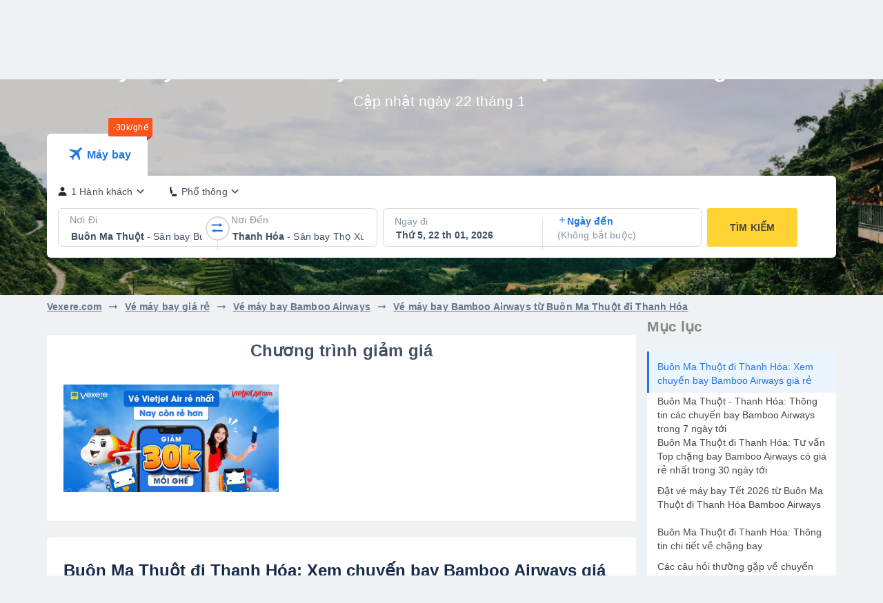

--- FILE ---
content_type: application/javascript
request_url: https://f9f4d40cb685ae3.cmccloud.com.vn/_next/static/chunks/9640-c7fbd3450510ca4a.js
body_size: 13453
content:
"use strict";(self.webpackChunk_N_E=self.webpackChunk_N_E||[]).push([[9640],{49640:function(n,t,e){e.r(t),e.d(t,{default:function(){return ro}});var o,i,a,r,l,s,c,d,p,u,g,h=e(59499),m=e(17674),x=e(71383),v=e(67294),f=e(29422),j=e(55855),y=e(78966),b=e(32912),Z=e(2185),P=e(90948),S=e(99226),k=e(69397),w=e(48263),T=e(65582),D=e(4592),C=e(21987),N=e(37858),O=e(58439),F=e(11163),_=e(41609),I=e.n(_),A=e(73955),E=e.n(A),R=e(5617),B=e(5152),G=e(73796),L=e(63348),V=e(55749),H=e(90469),W=e(24669),M=e(82828),z=e(25308),U=e(27361),q=e.n(U),Y=e(25681),K=e(13617),Q=e(14004),J=e(26250),X=e(61185),$=e(54852),nn=e(99239),tn=e(25225),en=e(28403),on=e(57581),an=e(55410),rn=e(93430),ln=e(61351),sn=e(99857),cn=e(62680),dn=e(26447),pn=e(51634),un=e(85893),gn=function(n){var t=n.children;return(0,un.jsx)("div",{className:"lazyload",style:{width:"80px",objectFit:"contain"},children:t})},hn=function(){return(0,un.jsxs)(dn.Z,{spacing:(0,cn.pr)(o||(o=(0,x.Z)(["16px"]))),children:[(0,un.jsxs)(dn.Z,{spacing:(0,cn.pr)(i||(i=(0,x.Z)(["23px"]))),flexWrap:"wrap",justifyContent:"space-around",direction:"row",children:[(0,un.jsx)(gn,{children:(0,un.jsx)(pn.Z,{src:"https://storage.googleapis.com/goyolo-production/partner-vn.png",alt:"logo"})}),(0,un.jsx)(gn,{children:(0,un.jsx)(pn.Z,{src:"https://storage.googleapis.com/goyolo-production/partner-vj.png",alt:"logo"})}),(0,un.jsx)(gn,{children:(0,un.jsx)(pn.Z,{src:"https://storage.googleapis.com/goyolo-production/partner-qh.png",alt:"logo"})}),(0,un.jsx)(gn,{children:(0,un.jsx)(pn.Z,{src:"https://storage.googleapis.com/goyolo-uat/images/partner-kumho.png",alt:"logo"})}),(0,un.jsx)(gn,{children:(0,un.jsx)(pn.Z,{src:"https://storage.googleapis.com/goyolo-uat/images/partner-aa.png",alt:"logo"})}),(0,un.jsx)(gn,{children:(0,un.jsx)(pn.Z,{src:"https://storage.googleapis.com/goyolo-uat/images/partner-sa.png",alt:"logo"})})]}),(0,un.jsxs)(dn.Z,{direction:"row",flexWrap:"wrap",justifyContent:"space-around",spacing:(0,cn.pr)(a||(a=(0,x.Z)(["14px"]))),children:[(0,un.jsx)(gn,{children:(0,un.jsx)(pn.Z,{src:"https://storage.googleapis.com/goyolo-production/partner-vnr.png",alt:"logo"})}),(0,un.jsx)(gn,{children:(0,un.jsx)(pn.Z,{src:"https://storage.googleapis.com/goyolo-production/partner-ml.png",alt:"logo"})}),(0,un.jsx)(gn,{children:(0,un.jsx)(pn.Z,{src:"https://storage.googleapis.com/goyolo-uat/images/partner-mq.png",alt:"logo"})}),(0,un.jsx)(gn,{children:(0,un.jsx)(pn.Z,{src:"https://storage.googleapis.com/goyolo-uat/images/partner-unkow.png",alt:"logo"})}),(0,un.jsx)(gn,{children:(0,un.jsx)(pn.Z,{src:"https://storage.googleapis.com/goyolo-uat/images/partner-hm.png",alt:"logo"})}),(0,un.jsx)(gn,{children:(0,un.jsx)(pn.Z,{src:"https://storage.googleapis.com/goyolo-uat/images/partner-hp.png",alt:"logo"})})]})]})},mn=e(79847),xn=e(23972),vn=e(13264),fn=(0,vn.Z)(xn.Z)(r||(r=(0,x.Z)(["\n  font-weight: 700;\n  font-size: 18px;\n  line-height: 24px;\n  color: ",";\n"])),nn.o.neutral.black),jn=(0,vn.Z)(xn.Z)(l||(l=(0,x.Z)(["\n  font-weight: 400;\n  font-size: 14px;\n  line-height: 20px;\n  color: ",";\n"])),nn.o.neutral.gray),yn=function(n){var t,e,o=n.lang;return(0,un.jsx)(dn.Z,{spacing:(0,cn.pr)(s||(s=(0,x.Z)(["16px"]))),marginTop:(0,cn.pr)(c||(c=(0,x.Z)(["16px"]))),direction:"row",children:null===o||void 0===o||null===(t=o.UniqueSellingPoints)||void 0===t||null===(e=t.children)||void 0===e?void 0:e.map((function(n,t){return(0,un.jsxs)(w.ZP,{container:!0,width:"100%",sx:{justifyContent:"space-around"},children:[(0,un.jsx)(w.ZP,{xs:2,sx:{position:"relative",display:"flex",justifyContent:"center"},children:(0,un.jsx)("div",{className:"lazyload",style:{width:"57px",height:"57px"},children:(0,un.jsx)(pn.Z,{src:n.img,alt:"logo",width:"57px",height:"57px"})})}),(0,un.jsx)(w.ZP,{xs:1}),(0,un.jsxs)(w.ZP,{xs:9,sx:{position:"relative",maxWidth:(0,cn.pr)(d||(d=(0,x.Z)(["163px"])))},children:[(0,un.jsx)(fn,{children:n.label}),(0,un.jsx)(jn,{children:n.content})]})]},t)}))})},bn=e(59665),Zn=e(11607),Pn=e(45577),Sn=e(2308),kn=e(41579),wn=e(89097),Tn=e(25427),Dn=e(29980),Cn=e(70785),Nn=e(20847),On=e(66489),Fn=e(26135);function _n(n,t){var e=Object.keys(n);if(Object.getOwnPropertySymbols){var o=Object.getOwnPropertySymbols(n);t&&(o=o.filter((function(t){return Object.getOwnPropertyDescriptor(n,t).enumerable}))),e.push.apply(e,o)}return e}function In(n){for(var t=1;t<arguments.length;t++){var e=null!=arguments[t]?arguments[t]:{};t%2?_n(Object(e),!0).forEach((function(t){(0,h.Z)(n,t,e[t])})):Object.getOwnPropertyDescriptors?Object.defineProperties(n,Object.getOwnPropertyDescriptors(e)):_n(Object(e)).forEach((function(t){Object.defineProperty(n,t,Object.getOwnPropertyDescriptor(e,t))}))}return n}(0,vn.Z)("div")({display:"inline",background:nn.o.color.white,borderRadius:"50%",position:"absolute",top:"2em",right:"2em",boxShadow:nn.o.boxShadow.customShadow});var An,En=(0,vn.Z)(S.Z)(g||(g=(0,x.Z)(["\n  padding: 16px;\n  border: 1px solid #e8edf1;\n  box-sizing: border-box;\n  box-shadow: 0px 2px 10px rgb(7 65 57 / 15%);\n  border-radius: 6px;\n  background: white;\n  max-height: 472px;\n  width: 70%;\n  overflow-y: scroll;\n  overflow-x: hidden;\n  margin: 0 auto;\n"]))),Rn=function(n){var t,e=n.type,o=n.onSearchFlight,i=n.lang,a=n.countResult,r=(0,R.CG)((function(n){return n.searchFlightForm})),l=r.startPointHome,s=r.toPointHome,c=(0,R.CG)((function(n){return n.calendar.selectedDate})),d=new Date(c.depart),g=c.return?new Date(c.return):null,h={depart:d,return:g},f=(0,H.YP)(),j=(0,m.Z)(f,2),y=j[0],b=j[1],Z=b.isLoading,P=b.data,S={from:l?(0,Tn.D)(l):[],to:s?(0,Tn.D)(s):[],month_years:(0,Fn.b)(),flight_class:"PT"},k={},w=P||a;null===w||void 0===w||w.forEach((function(n){Object.keys(null===n||void 0===n?void 0:n.grouped_by_date).forEach((function(t){k[t]=null===n||void 0===n?void 0:n.grouped_by_date[t].min_fare}))}));var T=(0,R.CG)((function(n){return n.calendar.showCalendarVietNam})),D=(0,R.TL)();return(0,v.useEffect)((function(){!function(){var n="return"===e&&!h.return;l&&s&&y(S),n&&D((0,V.UX)({chooseReturn:!0})),window.scrollTo({top:115,left:0,behavior:"smooth"})}()}),[]),(0,un.jsxs)(En,{style:{padding:"".concat((0,cn.pr)(p||(p=(0,x.Z)(["16px"])))," 0"),overflow:"hidden"},children:[(0,un.jsx)(dn.Z,{sx:{zIndex:10},children:(0,un.jsx)(Cn.Z,{style:{display:"flex",textAlign:"end",marginBottom:(0,cn.pr)(u||(u=(0,x.Z)(["10"])))},children:(0,un.jsx)(Nn.Z,{style:{justifyContent:"flex-end",marginLeft:"10px"},componentsProps:{typography:In(In({},nn.o.text.content.regular),{},{color:nn.o.color.black2})},control:(0,un.jsx)(wn.Z,{size:"small",color:"secondary",defaultChecked:T,checked:T}),label:(0,un.jsx)(xn.Z,{variant:"body2",sx:{marginLeft:"8px"},children:(null===i||void 0===i||null===(t=i.global)||void 0===t?void 0:t.lunarYear)||"L\u1ecbch \xe2m"}),defaultChecked:T,onChange:function(n){var t;return D((0,V.gm)({value:null===n||void 0===n||null===(t=n.target)||void 0===t?void 0:t.checked}))}})})}),Z&&!w?(0,un.jsx)("div",{style:{width:"100%",flex:1,display:"flex",alignItems:"center",justifyContent:"center"},children:(0,un.jsx)(On.Z,{color:"inherit"})}):(0,un.jsx)(kn.Z,{type:e,dayPriceObj:k,selectedDate:h,setSelectedDate:function(n){"depart"===e&&n&&void 0!==n.depart&&n.depart!==d&&(null!==n&&void 0!==n&&n.return?D((0,V.jI)({dateObj:JSON.stringify(n)})):D((0,V.GX)({depart:n.depart.toISOString()}))),"return"===e&&n&&null!==n.return&&n.return!==g&&D((0,V.kG)({return:null===n||void 0===n?void 0:n.return.toISOString()})),o(n),setTimeout((function(){(0,Dn.qo)()}),100)},isVcms:!0,lang:i})]})},Bn=e(83012),Gn=e(42999),Ln=e(43328),Vn=e(13034),Hn=e(2916),Wn=e(11375),Mn=e(46066),zn=e(75316),Un=e(22054),qn=e(3151),Yn=e(93230),Kn=e(8254),Qn=e(96076);function Jn(n,t){var e=Object.keys(n);if(Object.getOwnPropertySymbols){var o=Object.getOwnPropertySymbols(n);t&&(o=o.filter((function(t){return Object.getOwnPropertyDescriptor(n,t).enumerable}))),e.push.apply(e,o)}return e}function Xn(n){for(var t=1;t<arguments.length;t++){var e=null!=arguments[t]?arguments[t]:{};t%2?Jn(Object(e),!0).forEach((function(t){(0,h.Z)(n,t,e[t])})):Object.getOwnPropertyDescriptors?Object.defineProperties(n,Object.getOwnPropertyDescriptors(e)):Jn(Object(e)).forEach((function(t){Object.defineProperty(n,t,Object.getOwnPropertyDescriptor(e,t))}))}return n}var $n,nt,tt,et,ot,it,at,rt,lt,st,ct,dt,pt,ut,gt,ht,mt,xt,vt,ft,jt,yt,bt,Zt,Pt,St,kt,wt,Tt,Dt,Ct,Nt,Ot,Ft,_t,It,At,Et,Rt,Bt,Gt,Lt,Vt,Ht,Wt,Mt,zt,Ut,qt,Yt,Kt,Qt,Jt,Xt,$t=(0,vn.Z)(zn.Z)((function(n){return Xn({textTransform:"none",padding:"0.2em",marginLeft:"0.2em",marginRight:"0.2em",marginTop:"0.5em",marginBottom:"0.5em",minWidth:"56px ",minHeight:0,margin:"0.5em",height:"44px",opacity:1},"true"!==n.isselected?{}:{borderBottom:"3px solid #2474E5",boxSizing:"border-box"})})),ne=(0,vn.Z)(Mn.Z)(An||(An=(0,x.Z)(["\n  '& .slick-slide' : {\n    margin-right:10px\n  } \n\n"]))),te=(0,vn.Z)("div")({".slick-slider":{display:"flex !important",border:"1px solid white",overflow:"hidden",marginTop:"16px"}}),ee=(0,vn.Z)("div")({display:"flex",justifyContent:"center",alignItems:"center",background:"#D0D2D3",minWidth:"26px"}),oe=function(n){var t=n.onClick;return(0,un.jsx)(ee,{onClick:t,style:{borderTopRightRadius:"4px",background:"white"},children:(0,un.jsx)(Kn.Z,{htmlColor:nn.o.color.black4,fontSize:"small"})},E()())},ie=function(n){var t=n.onClick;return(0,un.jsx)(ee,{style:{borderTopLeftRadius:"4px",background:"white"},onClick:t,children:(0,un.jsx)(Yn.Z,{htmlColor:nn.o.color.black4,fontSize:"small"})},E()())},ae=function(n){var t=n.days,e=n.onSelectDate,o=n.selectedDate,i=void 0===o?"":o,a=n.isFetching,r=n.errorStatistics,l=n.isDesktop,s=a,c={dots:!1,infinite:!1,slidesToShow:l?8:5,slidesToScroll:l?8:5,nextArrow:(0,un.jsx)(oe,{}),prevArrow:(0,un.jsx)(ie,{})},d=(0,v.useMemo)((function(){return(t||[]).slice(0,30).map((function(n){var t=(0,qn.Z)(new Date(i.depart),new Date(n.date)),o=t?"#2474E5":nn.o.color.black2;return(0,un.jsx)($t,{isselected:"".concat(t),label:(0,un.jsxs)(Qn.Z,{onClick:function(){e(n.date)},sx:{minWidth:45},children:[(0,un.jsx)(xn.Z,{variant:"caption",sx:{fontWeight:"500",color:o,whiteSpace:"nowrap"},children:n.date?(0,b.Z)(new Date(n.date),"dd/MM"):""}),(0,un.jsxs)(xn.Z,{variant:"caption",style:{minWidth:"75%"},sx:{color:o},children:[!n.minFare&&(s||r)&&(0,un.jsx)(Un.Z,{}),!n.minFare&&!s&&!r&&"-",n.minFare&&(n.minFare||(0,un.jsx)(Un.Z,{}))]})]})},E()())}))}),[t,i]);return(0,un.jsxs)(te,{children:[(0,un.jsx)("link",{rel:"stylesheet",type:"text/css",charSet:"UTF-8",href:"https://cdnjs.cloudflare.com/ajax/libs/slick-carousel/1.6.0/slick.min.css"}),(0,un.jsx)("link",{rel:"stylesheet",type:"text/css",href:"https://cdnjs.cloudflare.com/ajax/libs/slick-carousel/1.6.0/slick-theme.min.css"}),(0,un.jsx)(ne,Xn(Xn({},c),{},{children:d}))]})},re=e(31719),le=e(68709),se=e(31849),ce=e(21807),de=e(518),pe=e(52617),ue=e(84525),ge=e(18847),he=e(37786),me=e(67720),xe=e(22571),ve=e(25675),fe=e.n(ve),je=e(72600),ye=function(n){var t,e=n.lang;return(0,un.jsxs)(dn.Z,{spacing:(0,cn.pr)($n||($n=(0,x.Z)(["16px"]))),children:[(0,un.jsx)(xn.Z,{component:"div",sx:{fontWeight:"700",fontSize:"18px",lineHeight:"30px",color:"".concat(nn.o.color.black1)},children:(null===e||void 0===e||null===(t=e.footer)||void 0===t?void 0:t.paymentPartners)||"\u0110\u1ed1i t\xe1c thanh to\xe1n"}),(0,un.jsxs)(dn.Z,{spacing:(0,cn.pr)(nt||(nt=(0,x.Z)(["23px"]))),marginTop:(0,cn.pr)(tt||(tt=(0,x.Z)(["23px"]))),children:[(0,un.jsxs)(dn.Z,{spacing:(0,cn.pr)(et||(et=(0,x.Z)(["10px"]))),flexWrap:"wrap",justifyContent:"flex-start",direction:"row",children:[(0,un.jsx)("div",{children:(0,un.jsx)(fe(),{loader:je.t,src:"https://storage.googleapis.com/goyolo-uat/images/SeoVexImprove/Partner/jcb.svg",alt:"logo",width:"38px",height:"24px",objectFit:"contain"})}),(0,un.jsx)("div",{children:(0,un.jsx)(fe(),{loader:je.t,src:"https://storage.googleapis.com/goyolo-uat/images/SeoVexImprove/Partner/cdc.svg",alt:"logo",width:"38px",height:"24px",objectFit:"contain"})}),(0,un.jsx)("div",{children:(0,un.jsx)(fe(),{loader:je.t,src:"https://storage.googleapis.com/goyolo-uat/images/SeoVexImprove/Partner/visa.svg",alt:"logo",width:"38px",height:"24px",objectFit:"contain"})}),(0,un.jsx)("div",{children:(0,un.jsx)(fe(),{loader:je.t,src:"https://storage.googleapis.com/goyolo-uat/images/SeoVexImprove/Partner/op.svg",alt:"logo",width:"38px",height:"24px",objectFit:"contain"})})]}),(0,un.jsxs)(dn.Z,{direction:"row",flexWrap:"wrap",justifyContent:"flex-start",spacing:(0,cn.pr)(ot||(ot=(0,x.Z)(["10px"]))),children:[(0,un.jsx)("div",{children:(0,un.jsx)(fe(),{loader:je.t,src:"https://storage.googleapis.com/goyolo-uat/images/SeoVexImprove/Partner/sc.svg",alt:"logo",width:"38px",height:"24px",objectFit:"contain"})}),(0,un.jsx)("div",{children:(0,un.jsx)(fe(),{loader:je.t,src:"https://storage.googleapis.com/goyolo-uat/images/SeoVexImprove/Partner/vb.svg",alt:"logo",width:"38px",height:"24px",objectFit:"contain"})}),(0,un.jsx)("div",{children:(0,un.jsx)(fe(),{loader:je.t,src:"https://storage.googleapis.com/goyolo-uat/images/SeoVexImprove/Partner/ac.svg",alt:"logo",width:"38px",height:"24px",objectFit:"contain"})}),(0,un.jsx)("div",{children:(0,un.jsx)(fe(),{loader:je.t,src:"https://storage.googleapis.com/goyolo-uat/images/SeoVexImprove/Partner/po.svg",alt:"logo",width:"38px",height:"24px",objectFit:"contain"})})]})]})]})},be=function(n){var t,e=n.lang;return(0,un.jsxs)(dn.Z,{spacing:(0,cn.pr)(it||(it=(0,x.Z)(["16px"]))),children:[(0,un.jsx)(xn.Z,{component:"div",sx:{fontWeight:"700",fontSize:"18px",lineHeight:"30px",color:"".concat(nn.o.color.black1)},children:(null===e||void 0===e||null===(t=e.footer)||void 0===t?void 0:t.certification)||"Ch\u1ee9ng nh\u1eadn"}),(0,un.jsxs)(dn.Z,{spacing:(0,cn.pr)(at||(at=(0,x.Z)(["23px"]))),marginTop:(0,cn.pr)(rt||(rt=(0,x.Z)(["23px"]))),children:[(0,un.jsxs)(dn.Z,{spacing:(0,cn.pr)(lt||(lt=(0,x.Z)(["10px"]))),flexWrap:"wrap",justifyContent:"flex-start",direction:"row",children:[(0,un.jsx)("div",{children:(0,un.jsx)("a",{href:"http://online.gov.vn/Home/AppDetails/462",children:(0,un.jsx)(fe(),{loader:je.t,src:"https://storage.googleapis.com/goyolo-uat/images/SeoVexImprove/Certification/c1.svg",alt:"logo",width:"104px",height:"40px",objectFit:"contain"})})}),(0,un.jsx)("div",{children:(0,un.jsx)("a",{href:"http://online.gov.vn/Home/WebDetails/70277",children:(0,un.jsx)(fe(),{loader:je.t,src:"https://storage.googleapis.com/goyolo-uat/images/SeoVexImprove/Certification/c2.svg",alt:"logo",width:"104px",height:"40px",objectFit:"contain"})})})]}),(0,un.jsxs)(dn.Z,{spacing:(0,cn.pr)(st||(st=(0,x.Z)(["10px"]))),flexWrap:"wrap",justifyContent:"flex-start",direction:"row",children:[(0,un.jsx)("div",{children:(0,un.jsx)(fe(),{loader:je.t,src:"https://storage.googleapis.com/goyolo-uat/images/SeoVexImprove/Certification/c3.svg",alt:"logo",width:"104px",height:"40px",objectFit:"contain"})}),(0,un.jsx)("div",{children:(0,un.jsx)(fe(),{loader:je.t,src:"https://storage.googleapis.com/goyolo-uat/images/SeoVexImprove/Certification/c4.svg",alt:"logo",width:"104px",height:"40px",objectFit:"contain"})})]}),(0,un.jsxs)(dn.Z,{direction:"row",flexWrap:"wrap",justifyContent:"flex-start",spacing:(0,cn.pr)(ct||(ct=(0,x.Z)(["10px"]))),children:[(0,un.jsx)("div",{children:(0,un.jsx)(fe(),{loader:je.t,src:"https://storage.googleapis.com/goyolo-uat/images/SeoVexImprove/Certification/c5.svg",alt:"logo",width:"104px",height:"40px",objectFit:"contain"})}),(0,un.jsx)("div",{children:(0,un.jsx)(fe(),{loader:je.t,src:"https://storage.googleapis.com/goyolo-uat/images/SeoVexImprove/Certification/c6.svg",alt:"logo",width:"104px",height:"40px",objectFit:"contain"})})]})]})]})},Ze=function(n){var t,e=n.lang;return(0,un.jsxs)(dn.Z,{spacing:(0,cn.pr)(dt||(dt=(0,x.Z)(["16px"]))),children:[(0,un.jsx)(xn.Z,{component:"div",sx:{fontWeight:"700",fontSize:"18px",lineHeight:"30px",color:"".concat(nn.o.color.black1)},children:(null===e||void 0===e||null===(t=e.footer)||void 0===t?void 0:t.followUs.title)||"Theo d\xf5i ch\xfang t\xf4i tr\xean"}),(0,un.jsx)(dn.Z,{spacing:(0,cn.pr)(pt||(pt=(0,x.Z)(["20px"]))),marginTop:(0,cn.pr)(ut||(ut=(0,x.Z)(["23px"]))),children:(0,un.jsxs)(dn.Z,{spacing:(0,cn.pr)(gt||(gt=(0,x.Z)(["20px"]))),flexWrap:"wrap",justifyContent:"flex-start",direction:"row",children:[(0,un.jsx)("div",{children:(0,un.jsx)(fe(),{loader:je.t,src:"https://storage.googleapis.com/goyolo-uat/images/SN/facebook.svg",alt:"logo",width:"24px",height:"24px",objectFit:"contain"})}),(0,un.jsx)("div",{children:(0,un.jsx)(fe(),{loader:je.t,src:"https://storage.googleapis.com/goyolo-uat/images/SN/Youtube.svg",alt:"logo",width:"24px",height:"24px",objectFit:"contain"})}),(0,un.jsx)("div",{children:(0,un.jsx)(fe(),{loader:je.t,src:"https://storage.googleapis.com/goyolo-uat/images/SN/GooglePlusCircle.svg",alt:"logo",width:"24px",height:"24px",objectFit:"contain"})})]})})]})},Pe=function(n){var t,e=n.lang;return(0,un.jsxs)(dn.Z,{spacing:(0,cn.pr)(ht||(ht=(0,x.Z)(["16px"]))),children:[(0,un.jsx)(xn.Z,{component:"div",sx:{fontWeight:"700",fontSize:"18px",lineHeight:"30px",color:"".concat(nn.o.color.black1)},children:(null===e||void 0===e||null===(t=e.footer)||void 0===t?void 0:t.download)||"T\u1ea3i \u1ee9ng d\u1ee5ng VeXeRe"}),(0,un.jsx)(dn.Z,{spacing:(0,cn.pr)(mt||(mt=(0,x.Z)(["20px"]))),marginTop:(0,cn.pr)(xt||(xt=(0,x.Z)(["23px"]))),children:(0,un.jsxs)(dn.Z,{spacing:(0,cn.pr)(vt||(vt=(0,x.Z)(["16px"]))),flexWrap:"wrap",justifyContent:"flex-start",direction:"column",children:[(0,un.jsx)("div",{children:(0,un.jsx)("a",{target:"_blank",href:"https://itunes.apple.com/vn/app/vexere/id1183279479",rel:"noreferrer",children:(0,un.jsx)(fe(),{loader:je.t,src:"https://storage.googleapis.com/goyolo-uat/images/SeoVexImprove/Application/ios.svg",alt:"logo",width:"164px",height:"48px",objectFit:"contain"})})}),(0,un.jsx)("div",{children:(0,un.jsx)("a",{target:"_blank",href:"https://storage.googleapis.com/fe-production/images/landingpagetet2018/GP-icon.png?v=2",rel:"noreferrer",children:(0,un.jsx)(fe(),{loader:je.t,src:"https://storage.googleapis.com/goyolo-uat/images/SeoVexImprove/Application/android.svg",alt:"logo",width:"164px",height:"48px",objectFit:"contain"})})})]})})]})},Se=(0,vn.Z)("div")(ft||(ft=(0,x.Z)(["\n  display: flex;\n  justify-content: center;\n  width: 100%;\n  background: ",";\n  position:relative;\n"])),nn.o.color.white4),ke=(0,vn.Z)("div")(jt||(jt=(0,x.Z)(["\n  bottom: 0;\n  width: 100%;\n  background: #F2F2F2;\n"]))),we=((0,vn.Z)("div")(yt||(yt=(0,x.Z)(["\n  display: flex;\n  justify-content: space-between;\n  flex-wrap: wrap;\n  align-items: start;\n"]))),(0,vn.Z)("div")(bt||(bt=(0,x.Z)(["\n  text-align: center;\n  justify-content: center;\n  display: flex;\n  flex-wrap: wrap;\n  width: 100%;\n  background: ",";\n  width: ",";\n  flex-direction: column;\n"])),nn.o.color.white2,(0,cn.pr)(Zt||(Zt=(0,x.Z)(["1152px"]))))),Te=(0,vn.Z)(S.Z)(Pt||(Pt=(0,x.Z)(["\n  width: 100%;\n  display: flex;\n  justify-content: center;\n  padding: 2em 0;\n"]))),De=((0,vn.Z)("div")(St||(St=(0,x.Z)(["\n  display: flex;\n  flex-direction: column;\n  align-items: center;\n"]))),(0,vn.Z)(he.Z)(kt||(kt=(0,x.Z)(["\n  display: block;\n  color: ",";\n  text-decoration: none;\n  margin-bottom: ",";\n"])),nn.o.color.black2,(0,cn.pr)(wt||(wt=(0,x.Z)(["8px"])))),(0,vn.Z)(he.Z)(Tt||(Tt=(0,x.Z)(["\n"]))),(0,vn.Z)(xn.Z)(Dt||(Dt=(0,x.Z)(["\n  color: ",";\n  margin-bottom: 0.5em;\n"])),nn.o.color.black1),(0,vn.Z)(Se)(Ct||(Ct=(0,x.Z)(["\nborder-top: 1px solid ",";\n"])),nn.o.color.black6),(0,vn.Z)(me.Z)(Nt||(Nt=(0,x.Z)(["\n  border: 1px solid ",";\n  width: calc(100% + 48px);\n  margin-left: -24px !important;\n  border-bottom-width: 0;\n"])),nn.o.color.black6)),Ce=[{from:{name:"Nha Trang",slug:"nha-trang",id:417,stateName:"Kh\xe1nh H\xf2a"},to:{name:"S\xe0i G\xf2n",slug:"sai-gon",id:29,stateName:"S\xe0i G\xf2n"}},{from:{name:"H\xe0 N\u1ed9i",slug:"ha-noi",id:24,stateName:"H\xe0 N\u1ed9i"},to:{name:"S\xe0i G\xf2n",slug:"sai-gon",id:29,stateName:"S\xe0i G\xf2n"}},{from:{name:"S\xe0i G\xf2n",slug:"sai-gon",id:29,stateName:"S\xe0i G\xf2n"},to:{name:"Nha Trang",slug:"nha-trang",id:417,stateName:"Kh\xe1nh H\xf2a"}},{from:{name:"S\xe0i G\xf2n",slug:"sai-gon",id:29,stateName:"S\xe0i G\xf2n"},to:{name:"H\xe0 N\u1ed9i",slug:"ha-noi",id:24,stateName:"H\xe0 N\u1ed9i"}},{from:{name:"\u0110\xe0 L\u1ea1t",slug:"da-lat",id:457,stateName:"L\xe2m \u0110\u1ed3ng"},to:{name:"S\xe0i G\xf2n",slug:"sai-gon",id:29,stateName:"S\xe0i G\xf2n"}},{from:{name:"S\xe0i G\xf2n",slug:"sai-gon",id:29,stateName:"S\xe0i G\xf2n"},to:{name:"\u0110\xe0 N\u1eb5ng",slug:"da-nang",id:15,stateName:"\u0110\xe0 N\u1eb5ng"}},{from:{name:"\u0110\xe0 N\u1eb5ng",slug:"da-nang",id:15,stateName:"\u0110\xe0 N\u1eb5ng"},to:{name:"S\xe0i G\xf2n",slug:"sai-gon",id:29,stateName:"S\xe0i G\xf2n"}},{from:{name:"S\xe0i G\xf2n",slug:"sai-gon",id:29,stateName:"S\xe0i G\xf2n"},to:{name:"\u0110\xe0 L\u1ea1t",slug:"da-lat",id:457,stateName:"L\xe2m \u0110\u1ed3ng"}},{from:{name:"S\xe0i G\xf2n",slug:"sai-gon",id:29,stateName:"S\xe0i G\xf2n"},to:{name:"Bu\xf4n Ma Thu\u1ed9t",slug:"buon-ma-thuot-dak-lak",id:204,stateName:"Bu\xf4n Ma Thu\u1ed9t"}},{from:{name:"S\xe0i G\xf2n",slug:"sai-gon",id:29,stateName:"S\xe0i G\xf2n"},to:{name:"PleiKu",slug:"pleiku-gia-lai",id:274,stateName:"Gia Lai"}}],Ne=[{to:{name:"S\xe0i G\xf2n",slug:"sai-gon",id:29,stateName:"S\xe0i G\xf2n"}},{to:{name:"H\xe0 N\u1ed9i",slug:"ha-noi",id:24,stateName:"H\xe0 N\u1ed9i"}},{to:{name:"Nha Trang",slug:"nha-trang",id:417,stateName:"Kh\xe1nh H\xf2a"}},{to:{name:"\u0110\xe0 N\u1eb5ng",slug:"da-nang",id:15,stateName:"\u0110\xe0 N\u1eb5ng"}},{to:{name:"\u0110\xe0 L\u1ea1t",slug:"da-lat",id:457,stateName:"L\xe2m \u0110\u1ed3ng"}},{to:{name:"Bu\xf4n Ma Thu\u1ed9t",slug:"buon-ma-thuot-dak-lak",id:204,stateName:"Bu\xf4n Ma Thu\u1ed9t"}},{to:{name:"PleiKu",slug:"pleiku-gia-lai",id:274,stateName:"Gia Lai"}},{to:{name:"Quy Nh\u01a1n",slug:"quy-nhon-binh-dinh",id:131,stateName:"B\xecnh \u0110\u1ecbnh"}},{to:{name:"Ph\xfa Qu\u1ed1c",slug:"phu-quoc",id:431,stateName:"Ki\xean Giang"}},{to:{name:"Hu\u1ebf",slug:"hue",id:705,stateName:"Th\u1eeba Thi\xean Hu\u1ebf"}}],Oe=[{name:"Vietnam Airlines",slug:"vietnam-airlines"},{name:"Vietjet Air",slug:"vietjet-air"},{name:"Bamboo Airways",slug:"bamboo-airways"},{name:"Vietravel Airlines",slug:"vietravel-airlines"},{name:"Pacific Airlines",slug:"pacific-airlines"}],Fe=[{name:"S\xe2n bay qu\u1ed1c t\u1ebf T\xe2n S\u01a1n Nh\u1ea5t",nameEn:"Tan Son Nhat International Airport"},{name:"S\xe2n bay qu\u1ed1c t\u1ebf N\u1ed9i B\xe0i",nameEn:"Noi Bai International Airport"},{name:"S\xe2n bay qu\u1ed1c t\u1ebf \u0110\xe0 N\u1eb5ng",nameEn:"Da Nang International Airport"},{name:"S\xe2n bay qu\u1ed1c t\u1ebf Cam Ranh",nameEn:"Cam Ranh International Airport"},{name:"S\xe2n bay Bu\xf4n Ma Thu\u1ed9t",nameEn:"Buon Ma Thuot airport"},{name:"S\xe2n bay qu\u1ed1c t\u1ebf Li\xean Kh\u01b0\u01a1ng",nameEn:"Lien Khuong International airport"},{name:"S\xe2n bay PleiKu",nameEn:"PleiKu airport"},{name:"S\xe2n bay qu\u1ed1c t\u1ebf Ph\xfa Qu\u1ed1c",nameEn:"Phu Quoc International airport "},{name:"S\xe2n bay qu\u1ed1c t\u1ebf Vinh",nameEn:"Vinh International airport "},{name:"S\xe2n bay qu\u1ed1c t\u1ebf Ph\xfa B\xe0i",nameEn:"Phu Bai International airport"}],_e=function(n){var t=n.title,e=n.listData,o=n.type,i=n.lang;return(0,un.jsxs)(dn.Z,{spacing:(0,cn.pr)(Ot||(Ot=(0,x.Z)(["16px"]))),children:[(0,un.jsx)(xn.Z,{variant:"title",component:"div",fontWeight:"700",sx:{color:nn.o.neutral.dark,fontWeight:700,fontSize:"18px",lineHeight:"30px"},children:t}),(0,un.jsx)(dn.Z,{spacing:(0,cn.pr)(Ft||(Ft=(0,x.Z)(["12px"]))),children:null===e||void 0===e?void 0:e.map((function(n){var t,e,a,r,l,s,c,d,p,u,g,h,m,x,v,f,j,y="",b="",Z="en"===(null===i||void 0===i?void 0:i.lang)?"flights":"ve-may-bay",P="en"===(null===i||void 0===i?void 0:i.lang)?"from":"tu",S="en"===(null===i||void 0===i?void 0:i.lang)?"to":"di",k="en"===(null===i||void 0===i?void 0:i.lang)?"en":"vi";switch(o){case"route":y="".concat((null===i||void 0===i||null===(t=i.global)||void 0===t?void 0:t.airlineTicketText)||"V\xe9 M\xe1y bay"," ").concat((null===i||void 0===i||null===(e=i.global)||void 0===e||null===(a=e.from)||void 0===a?void 0:a.toLocaleLowerCase())||"t\u1eeb"," ").concat("en"===(null===i||void 0===i?void 0:i.lang)?(0,xe.C)(n.from.name):n.from.name," ").concat((null===i||void 0===i||null===(r=i.global)||void 0===r||null===(l=r.to)||void 0===l?void 0:l.toLocaleLowerCase())||"\u0111i"," ").concat("en"===(null===i||void 0===i?void 0:i.lang)?(0,xe.C)(n.to.name):n.to.name),b="/vn/".concat(Z,"/").concat(P,"-").concat(n.from.slug).concat((null===(s=n.from)||void 0===s?void 0:s.slug)!==(0,xe.l)(null===(c=n.from)||void 0===c?void 0:c.stateName)?"-".concat((0,xe.l)(null===(d=n.from)||void 0===d?void 0:d.stateName)):"","-").concat(S,"-").concat(n.to.slug).concat((null===(p=n.to)||void 0===p?void 0:p.slug)!==(0,xe.l)(null===(u=n.to)||void 0===u?void 0:u.stateName)?"-".concat((0,xe.l)(null===(g=n.to)||void 0===g?void 0:g.stateName)):"",".").concat(n.from.id,".").concat(n.to.id,".").concat(k);break;case"point":y="".concat((null===i||void 0===i||null===(h=i.global)||void 0===h?void 0:h.airlineTicketText)||"V\xe9 M\xe1y bay"," ").concat((null===i||void 0===i||null===(m=i.global)||void 0===m||null===(x=m.to)||void 0===x?void 0:x.toLocaleLowerCase())||"\u0111i"," ").concat("en"===(null===i||void 0===i?void 0:i.lang)?(0,xe.C)(n.to.name):n.to.name),b="/vn/".concat(Z,"/").concat(S,"-").concat(n.to.slug).concat((null===(v=n.to)||void 0===v?void 0:v.slug)!==(0,xe.l)(null===(f=n.to)||void 0===f?void 0:f.stateName)?"-".concat((0,xe.l)(null===(j=n.to)||void 0===j?void 0:j.stateName)):"",".").concat(n.to.id,".").concat(k);break;case"airline":y=n.name,b="/vn/".concat(Z,"/").concat(n.slug,".").concat(k);break;case"airport":y="en"===(null===i||void 0===i?void 0:i.lang)?n.nameEn:n.name,b="/vn/".concat(Z,"/").concat((0,xe.l)(y),".").concat(k);break;case"aboutUs":case"product":case"productBB":y=n.name,b=n.slugDirect}return(0,un.jsx)(he.Z,{sx:{textDecoration:"none",fontWeight:500,fontSize:"14px",lineHeight:"20px",color:nn.o.neutral.dark},href:b,target:"_blank",children:y},y)}))})]})},Ie=function(n){var t,e,o,i,a,r,l,s,c,d,p,u,g,h,m,f,j,y,b,Z,P,S,k=n.ismobile,D=n.lang;return(0,v.useEffect)((function(){return document.body.style.background=nn.o.color.white2,function(){document.body.style.background=""}}),[]),(0,un.jsxs)(ke,{children:[(0,un.jsxs)(T.Z,{maxWidth:"maxWidth",sx:{padding:k?"0px 16px":"40px 230px"},children:[(0,un.jsxs)(w.ZP,{container:!0,sx:{overflow:"auto"},children:[(0,un.jsx)(w.ZP,{item:!0,xs:3,sx:{marginBottom:(0,cn.pr)(_t||(_t=(0,x.Z)(["32px"]))),minWidth:(0,cn.pr)(It||(It=(0,x.Z)(["233px"])))},children:(0,un.jsx)(_e,{type:"route",title:null===D||void 0===D||null===(t=D.footer)||void 0===t?void 0:t.routes,listData:Ce,lang:D})}),(0,un.jsx)(w.ZP,{item:!0,xs:3,sx:{marginBottom:(0,cn.pr)(At||(At=(0,x.Z)(["32px"]))),minWidth:(0,cn.pr)(Et||(Et=(0,x.Z)(["233px"])))},children:(0,un.jsx)(_e,{type:"point",title:null===D||void 0===D||null===(e=D.footer)||void 0===e?void 0:e.popularDestionations,listData:Ne,lang:D})}),(0,un.jsx)(w.ZP,{item:!0,xs:3,sx:{marginBottom:(0,cn.pr)(Rt||(Rt=(0,x.Z)(["32px"]))),minWidth:(0,cn.pr)(Bt||(Bt=(0,x.Z)(["233px"])))},children:(0,un.jsx)(_e,{type:"airline",title:null===D||void 0===D||null===(o=D.footer)||void 0===o?void 0:o.popularAirlines,listData:Oe,lang:D})}),(0,un.jsx)(w.ZP,{item:!0,xs:3,sx:{marginBottom:(0,cn.pr)(Gt||(Gt=(0,x.Z)(["32px"]))),minWidth:(0,cn.pr)(Lt||(Lt=(0,x.Z)(["233px"])))},children:(0,un.jsx)(_e,{lang:D,type:"airport",title:null===D||void 0===D||null===(i=D.footer)||void 0===i?void 0:i.popularAirports,listData:Fe})})]}),(0,un.jsx)(De,{}),(0,un.jsxs)(w.ZP,{container:!0,sx:{marginTop:(0,cn.pr)(Vt||(Vt=(0,x.Z)(["32px"]))),marginBottom:(0,cn.pr)(Ht||(Ht=(0,x.Z)(["40px"])))},children:[(0,un.jsxs)(w.ZP,{item:!0,xs:3,children:[(0,un.jsx)(ye,{lang:D}),(0,un.jsx)("div",{style:{marginTop:(0,cn.pr)(Wt||(Wt=(0,x.Z)(["36x"])))},children:(0,un.jsx)(be,{lang:D})})]}),(0,un.jsx)(w.ZP,{item:!0,xs:3,children:(0,un.jsx)(_e,{type:"aboutUs",title:null===D||void 0===D||null===(a=D.footer)||void 0===a||null===(r=a.aboutUs)||void 0===r?void 0:r.title,listData:null===D||void 0===D||null===(l=D.footer)||void 0===l||null===(s=l.aboutUs)||void 0===s?void 0:s.children})}),(0,un.jsx)(w.ZP,{item:!0,xs:3,children:(0,un.jsxs)(dn.Z,{spacing:(0,cn.pr)(Mt||(Mt=(0,x.Z)(["32px"]))),children:[(0,un.jsx)(_e,{type:"product",title:null===D||void 0===D||null===(c=D.footer)||void 0===c||null===(d=c.products)||void 0===d?void 0:d.title,listData:null===D||void 0===D||null===(p=D.footer)||void 0===p||null===(u=p.products)||void 0===u?void 0:u.children}),(0,un.jsx)(_e,{type:"productBB",title:null===D||void 0===D||null===(g=D.footer)||void 0===g||null===(h=g.productsOperators)||void 0===h?void 0:h.title,listData:null===D||void 0===D||null===(m=D.footer)||void 0===m||null===(f=m.productsOperators)||void 0===f?void 0:f.children})]})}),(0,un.jsxs)(w.ZP,{item:!0,xs:3,children:[(0,un.jsx)(Ze,{lang:D}),(0,un.jsx)("div",{style:{marginTop:(0,cn.pr)(zt||(zt=(0,x.Z)(["36x"])))},children:(0,un.jsx)(Pe,{lang:D})})]})]})]}),(0,un.jsx)(Te,{sx:{width:"100%",background:nn.o.color.white4},children:(0,un.jsxs)(we,{style:{padding:"0 16px",background:nn.o.color.white4},children:[(0,un.jsx)(xn.Z,{children:(null===D||void 0===D||null===(j=D.footer)||void 0===j?void 0:j.company)||"C\xf4ng ty TNHH Th\u01b0\u01a1ng M\u1ea1i D\u1ecbch V\u1ee5 VeXeRe"}),(null===D||void 0===D||null===(y=D.footer)||void 0===y?void 0:y.registeredAddress)||"\u0110\u1ecba ch\u1ec9 \u0111\u0103ng k\xfd kinh doanh: 8C Ch\u1eef \u0110\u1ed3ng T\u1eed, Ph\u01b0\u1eddng 7, Qu\u1eadn T\xe2n B\xecnh, Th\xe0nh Ph\u1ed1 H\u1ed3 Ch\xed Minh, Vi\u1ec7t Nam",(0,un.jsx)("br",{}),(null===D||void 0===D||null===(b=D.footer)||void 0===b?void 0:b.address)||"\u0110\u1ecba ch\u1ec9:",(0,un.jsx)("a",{style:{display:"contents",textDecoration:"none",color:"rgb(0, 96, 196)"},href:"https://www.google.com/maps/place/CirCO+Dien+Bien+Phu/@10.7822282,106.6880465,18z/data=!3m1!4b1!4m13!1m7!3m6!1s0x31752f31c5edc5a3:0xe8f6cfd8e118c28c!2zMjIyIMSQaeG7h24gQmnDqm4gUGjhu6csIFBoxrDhu51uZyA3LCBRdeG6rW4gMywgSOG7kyBDaMOtIE1pbmgsIFZpZXRuYW0!3b1!8m2!3d10.7822256!4d106.6891435!3m4!1s0x31752f9514a4a77f:0xb0d51eeba4261070!8m2!3d10.7822256!4d106.6891435?hl=en-US",children:(null===D||void 0===D||null===(Z=D.footer)||void 0===Z?void 0:Z.contactAddress)||"\u0110\u1ecba ch\u1ec9: L\u1ea7u 8, T\xf2a nh\xe0 CirCO, 222 \u0110i\u1ec7n Bi\xean Ph\u1ee7, Qu\u1eadn 3, TP. H\u1ed3 Ch\xed Minh, Vi\u1ec7t Nam"}),(0,un.jsx)("br",{})," ",(null===D||void 0===D||null===(P=D.footer)||void 0===P?void 0:P.businessRegistration)||"Gi\u1ea5y ch\u1ee9ng nh\u1eadn \u0110KKD s\u1ed1 0315133726 do S\u1edf KH v\xe0 \u0110T TP. H\u1ed3 Ch\xed Minh c\u1ea5p l\u1ea7n \u0111\u1ea7u ng\xe0y 27/6/2018",(0,un.jsx)("br",{}),(null===D||void 0===D||null===(S=D.footer)||void 0===S?void 0:S.copyright)||"B\u1ea3n quy\u1ec1n \xa9 2022 thu\u1ed9c v\u1ec1 VeXeRe.Com",(0,un.jsx)("br",{})]})})]})},Ae=e(99090),Ee=e(10959),Re=e(58224),Be=e(25251),Ge=e(67139),Le=e(75140);function Ve(n,t){var e=Object.keys(n);if(Object.getOwnPropertySymbols){var o=Object.getOwnPropertySymbols(n);t&&(o=o.filter((function(t){return Object.getOwnPropertyDescriptor(n,t).enumerable}))),e.push.apply(e,o)}return e}function He(n){for(var t=1;t<arguments.length;t++){var e=null!=arguments[t]?arguments[t]:{};t%2?Ve(Object(e),!0).forEach((function(t){(0,h.Z)(n,t,e[t])})):Object.getOwnPropertyDescriptors?Object.defineProperties(n,Object.getOwnPropertyDescriptors(e)):Ve(Object(e)).forEach((function(t){Object.defineProperty(n,t,Object.getOwnPropertyDescriptor(e,t))}))}return n}var We=(0,P.ZP)(S.Z)(Ut||(Ut=(0,x.Z)(["\n  word-wrap: break-word;  \n  display: flex;\n  flex-direction: column;\n  align-items: center;\n  width: 100%;\n  font-size: 14px;\n  h1 {\n    font-size: 40px;\n  }\n\n  h2 {\n    font-size: 24px;\n  }\n\n  h3 {\n    font-size: 18px;\n  }\n\n  thead tr {\n    background-color: #f2f2f2;\n  }\n  thead tr th {\n    --border: 1px solid rgb(193, 199, 208);\n    padding: 7px 10px;\n    vertical-align: top;\n  }\n  td,\n  th {\n    padding: 4px 8px;\n  }\n  tbody tr td {\n    --border: 1px solid rgb(193, 199, 208);\n    padding: 7px 10px;\n    vertical-align: top;\n    td {\n      border: 0;\n    }\n  }\n\n  figure {\n    overflow: auto;\n  }\n\n  ","\n"])),(function(n){return n.customStyle||""})),Me=(0,P.ZP)("p")(qt||(qt=(0,x.Z)(["\n  color: #2574e5;\n  font-size: 2rem;\n  font-weight: bold;\n  text-align: center;\n  padding: 0;\n  margin: 0;\n  margin-bottom: 1em;\n"]))),ze=(0,P.ZP)("div")(Yt||(Yt=(0,x.Z)(["\n  display: flex;\n  justify-content: center;\n"])));(0,P.ZP)(k.Z)(Kt||(Kt=(0,x.Z)(["\n:hover {\n  background: ",";\n  color: ",";\n  border: 1px solid ",";\n}\nborder: 1px solid ",";\n"])),nn.o.primary.navy,nn.o.color.white4,nn.o.neutral.border,nn.o.neutral.border);var Ue=["sections.navbar","layout.block","layout.container"],qe=function n(t){var e,o,i,a=arguments.length>1&&void 0!==arguments[1]?arguments[1]:{};if(i=null!==(e=t.parent)&&void 0!==e&&null!==(o=e.toLowerCase())&&void 0!==o&&o.includes("tet")&&"FareCalendar"===t.instance?ao.NewYearFareCalendar:ao[t.instance||t.__component||""]){var r,l,s=(t.children||[]).map((function(t){return n(t,a)}));return Ue.includes(t.instance||t.__component||"")?(0,un.jsx)(i,He(He({block:t},a),{},{children:s}),"".concat(t.__component,"_").concat(t.id)):(0,un.jsx)(Je,{children:(0,un.jsx)("div",{style:{color:"#000"},id:"content_".concat(null===(r=t.headingContent)||void 0===r?void 0:r.idx,"_").concat(null===(l=t.headingContent)||void 0===l?void 0:l.parentIdx),children:(0,un.jsx)(i,He(He({block:t},a),{},{children:s}),"".concat(t.__component,"_").concat(t.id))})})}return null},Ye=(0,P.ZP)(S.Z)(Qt||(Qt=(0,x.Z)(["\n  // border: 1px solid grey;\n  width: 100%;\n  padding: 0.5em 0;\n  margin: 0;\n  ","\n  ","\n"])),(function(n){return n.customStyle||""}),(function(n){var t,e;return(null===(t=n.block)||void 0===t||null===(e=t.ui)||void 0===e?void 0:e.cssStyle)||""})),Ke=(0,P.ZP)(S.Z)(Jt||(Jt=(0,x.Z)(["\n  // border: 1px solid grey;\n  // width: 100%;\n  margin: 0;\n  width: 100%;\n  background: #2474E5;\n  background-size: cover;\n  background-position: center -200px;\n  background-repeat: no-repeat;\n"]))),Qe=(0,P.ZP)(T.Z)(Xt||(Xt=(0,x.Z)(["\n  ","\n  ","\n  ","\n  ","\n"])),(function(n){var t;return"FAQ"===(null===(t=n.block)||void 0===t?void 0:t.name)?"background: white;":""}),(function(n){return n.customStyle||""}),(function(n){var t;return"topHeroContainer"===(null===(t=n.block)||void 0===t?void 0:t.name)}),(function(n){var t,e;return(null===(t=n.block)||void 0===t||null===(e=t.ui)||void 0===e?void 0:e.cssStyle)||""})),Je=function(n){var t=n.children;return(0,un.jsx)(Ye,{children:t||"EMPTY"})},Xe=function(n){var t=n.block,e=n.children;return(0,un.jsx)(Qe,{block:t,children:e})},$e=function(n){var t=n.isDesktop,e=n.lang,o=n.tableContent;return(0,un.jsx)(J.Z,{tableContent:o,isDesktop:t,lang:e})},no=function(n){var t=n.children;return(0,un.jsx)(un.Fragment,{children:t})},to=function(n){var t=n.selectedDate,e=n.handleSelectTrip,o=n.flightDataAll,i=n.isDesktop,a=n.airlineCode,r=n.hidePrice,l=n.countResult,s=n.lang;return(0,un.jsx)(Hn.Z,{lang:s,countResult:l,airline:a,isDesktop:i,selectedDate:t,flightData:o,onSelectTrip:e,hidePrice:r})},eo=function(n){var t=n.days,e=n.selectedDate,o=n.handleSelectTrip,i=n.flightData,a=n.handleSelectFromDate,r=n.isFetching,l=n.errorStatistics,s=n.isDesktop,c=n.lang;return(0,un.jsxs)(un.Fragment,{children:[(0,un.jsx)(ae,{isDesktop:s,days:t,selectedDate:e,onSelectDate:a,isFetching:r,errorStatistics:l}),(0,un.jsx)(Hn.Z,{lang:c,isDesktop:s,selectedDate:e,flightData:i,onSelectTrip:o})]})},oo=function(n){var t=n.startPoint,e=n.toPoint,o=n.isDesktop,i=n.company,a=n.showToOnly,r=n.airport,l=n.block,s=n.lang,c=n.title;return(0,un.jsx)(ce.Z,{block:l,startPoint:t,toPoint:e,airlineSlug:i,showToOnly:a,isDesktop:o,airport:r,lang:s,title:c})},io=function(n){return(0,un.jsx)(oo,He(He({},n),{},{startPoint:null,showToOnly:!0}))},ao={"sections.navbar":function(n){var t=n.lang,e=n.isDesktop,o=n.airport,i=n.pageType;return e?(0,un.jsx)(ln.ZP,{lang:t,airport:o,pageType:i}):(0,un.jsx)(on.Z,{lang:t,airport:o,pageType:i})},"layout.block":function(n){var t=n.block,e=n.children,o=n.isDesktop;return"topHeroSection"!==(null===t||void 0===t?void 0:t.name)&&"HeroSection"!==(null===t||void 0===t?void 0:t.name)||o?(0,un.jsx)(Ye,{block:t,children:e}):(0,un.jsx)(Ke,{block:t,className:"mobile",children:e})},"layout.container":Xe,"elements.paragraph":function(n){var t=n.block;return(0,un.jsx)(Ye,{block:t,customStyle:"\n    figure {\n      margin-right: auto;\n      margin-left: auto;\n    }\n    figure.table {\n      overflow: auto;\n      box-shadow: 0px 2px 10px rgb(7 65 57 / 15%);\n    }\n    table { \n      border-collapse: collapse;\n      border-radius: 8px;\n    }\n    thead tr {\n      background-color: #F2F2F2;\n    }\n    td, th {\n      padding: 4px 8px;\n    }\n    img {\n      width: 100%\n    }\n    h1 {\n      margin: 0;\n      font-weight: 700;\n      font-size: 32px;\n      line-height: 40px;\n    }\n    .mobile.h1 {\n      margin: 0 1em;\n    }\n    li {\n      margin-bottom: 16px;\n    }\n    li > a {\n      font-weight: 400;\n      font-size: 14px;\n      line-height: 20px;\n      text-decoration-line: underline;\n      color: #2474E5;\n    }\n  ",children:(0,K.V)(t.content)})},"elements.notice":function(n){var t=n.children;return(0,un.jsx)(un.Fragment,{children:t})},"elements.flexi-component":function(n){var t=n.children;return(0,un.jsx)(un.Fragment,{children:t})},"elements.flexi-card":no,"elements.faq-list":function(n){var t=n.isDesktop,e=n.routeName,o=n.block,i=n.lang;return(0,un.jsx)(ue.Z,{routeName:e,block:o,isDesktop:t,idComponent:"faq",metaJson:o.metaFaq||"",params:n,lang:i})},"elements.breadcrumb":function(n){var t=n.block,e=n.lang;return(0,un.jsx)(re.Z,{linkArr:q()(t,"links"),lang:e})},SearchBox:function(n){var t=n.isDesktop,e=n.branchPage,o=n.onSearchFlight,i=n.lang,a=n.startPoint,r=n.toPoint,l=n.isFirstTime,s=n.switchUpdateSecondTime,c=n.statePassenger,d=n.isTrain,p=n.stateSeatClass,u=" ng\xe0y ".concat((0,j.Z)(new Date)," th\xe1ng ").concat((0,y.Z)(new Date)+1),g=(0,R.TL)();return d?t?(0,un.jsx)(T.Z,{sx:{height:{xs:"400px",lg:"220px"}}}):(0,un.jsx)(T.Z,{sx:{height:{xs:"100px"}}}):t?(0,un.jsx)(an.Z,{isTrain:d,isFirstTime:l,title:"V\xe9 m\xe1y bay ".concat(null===e||void 0===e?void 0:e.name," gi\xe1 r\u1ebb nh\u1ea5t").concat(u),onSearchClick:o,lang:i,startPoint:a,toPoint:r,switchUpdateSecondTime:s,statePassenger:c,stateSeatClass:p}):(0,un.jsx)(rn.Z,{isTrain:d,isFirstTime:l,onSearchClick:o,onClickTab:function(n){g((0,V.z7)({calendarType:n})),g((0,V.x0)())},lang:i,startPoint:a,toPoint:r,statePassenger:c,stateSeatClass:p,switchUpdateSecondTime:s})},Banner:bn.Z,Partners:function(n){return n.isDesktop?(0,un.jsx)(hn,{}):(0,un.jsx)(sn.Z,{})},UniqueSellingPoints:function(n){var t,e,o=n.isDesktop,i=n.lang,a=n.startPoint,r=n.toPoint,l=n.company,s=(null===(t=Le.$.find((function(n){return n.VxrAreaParentId==(null===a||void 0===a?void 0:a.id)})))||void 0===t?void 0:t.CityName_En)||"",c=(null===(e=Le.$.find((function(n){return n.VxrAreaParentId==(null===r||void 0===r?void 0:r.id)})))||void 0===e?void 0:e.CityName_En)||"",d="en"===i.lang;return o?(0,un.jsxs)(un.Fragment,{children:[(0,un.jsx)(yn,{lang:i}),d&&!l&&(0,un.jsxs)(un.Fragment,{children:[(0,un.jsx)(Ge.ZP,{title:"Airlines operating the ".concat(s," - ").concat(c," route:"),startPoint:a,toPoint:r,isEN:"en"===i.lang}),(0,un.jsx)(Ge.ZP,{startPoint:r,toPoint:a,isEN:"en"===i.lang})]})]}):(0,un.jsxs)(un.Fragment,{children:[(0,un.jsx)(mn.ZP,{lang:i}),d&&!l&&(0,un.jsxs)(un.Fragment,{children:[(0,un.jsx)(Ge.ZP,{title:"Airlines operating the ".concat(s," - ").concat(c," route:"),startPoint:a,toPoint:r,isEN:"en"===i.lang}),(0,un.jsx)(Ge.ZP,{startPoint:r,toPoint:a,isEN:"en"===i.lang})]})]})},SimpleFlightSearchBox:function(n){n.isDesktop;var t=n.lang,e=n.startPoint,o=n.toPoint,i=n.switchUpdateSecondTime,a=n.isFirstTime;return(0,un.jsx)(Pn.ZP,{lang:t,startPoint:e,toPoint:o,switchUpdateSecondTime:i,isFirstTime:a})},TetHolidayPriceTable:function(n){var t=n.isDesktop,e=n.daysInNewYears,o=n.company,i=n.airlines,a=n.handleSelectTrip,r=n.lang;return(0,un.jsx)(Zn.Z,{company:o,airlines:i,isDesktop:t,days:e,onSelectTrip:a,lang:r})},FareTable:function(n){var t=n.selectedDate,e=n.handleSelectTrip,o=n.flightData,i=n.isDesktop,a=n.lang;return(0,un.jsx)(Hn.Z,{isDesktop:i,selectedDate:t,flightData:o,onSelectTrip:e,lang:a})},FareInWeekTable:function(n){var t=n.days,e=n.onSearchFlight,o=n.isDesktop,i=n.lang;return(0,un.jsx)(Vn.Z,{isDesktop:o,days:t,onSearchFlight:e,lang:i})},HorizontalFareBar:function(n){var t=n.days,e=n.selectedDate,o=n.handleSelectFromDate,i=n.isFetching,a=n.errorStatistics,r=n.isDesktop;return(0,un.jsx)(ae,{isDesktop:r,days:t,selectedDate:e,onSelectDate:o,isFetching:i,errorStatistics:a})},AirlineFareTable:function(n){var t=n.days,e=n.handleSelectTrip,o=n.isDesktop,i=n.lang;return(0,un.jsx)(Gn.Z,{days:t,isDesktop:o,onSelectTrip:e,lang:i})},FareCalendar:function(n){var t=n.selectedDate,e=n.onSearchFlight,o=n.dayPriceObjStatictis,i=n.isDesktop,a=n.lang,r=n.countResult;return i?(0,un.jsx)(Rn,{countResult:r,type:"depart",onSearchFlight:e,lang:a}):(0,un.jsx)(Sn.Z,{countResult:r,dayPriceObj:o,selectedDate:t,onSearchFlight:e,lang:a})},FareTableWithBar:eo,NewYearFareCalendar:function(n){var t=n.selectedDate,e=n.onSearchFlight,o=n.dayPriceObj,i=n.dayTetPriceObjs,a=n.findDayNewYear,r=n.lang;return(0,un.jsx)(Bn.Z,{dayPriceObj:o,selectedDate:t,onSearchFlight:e,dayTetPriceObjs:i,findDayNewYear:a,lang:r})},FareInMonthTable:function(n){var t=n.days,e=n.onSearchFlight,o=n.routeName,i=n.isDesktop,a=n.lang;return(0,un.jsx)(Ln.Z,{lang:a,isDesktop:i,days:t,onSearchFlight:e,numberDayInMonth:3,routeName:o})},AirlineFareInMonthTable:to,GeneralInfo:function(n){var t=n.dataObj,e=n.airlineNameList,o=n.isDesktop,i=n.company,a=n.lang;return(0,un.jsx)(z.Z,{dataObj:t,airlines:e,isDesktop:o,airlineSlug:i,lang:a})},OtherFlightCompanyToCityUrls:io,LowestPriceTodayTableWithBar:eo,LowestPriceTodayTable:function(n){var t=n.days,e=n.onSearchFlight,o=n.routeName,i=n.isDesktop;return(0,un.jsx)(Ln.Z,{isDesktop:i,days:t,onSearchFlight:e,numberDayInMonth:3,routeName:o})},PopularRoutesFromCity:function(n){var t=n.startPoint,e=n.company,o=n.lang;return(0,un.jsx)(oo,{startPoint:t,company:e,lang:o})},PopularRoutesToCity:function(n){var t=n.toPoint,e=n.company,o=n.lang;return(0,un.jsx)(oo,{toPoint:t,company:e,lang:o})},PopularRoutesFromToCity:function(n){var t=n.startPoint,e=n.toPoint,o=n.lang;return(0,un.jsx)(oo,{startPoint:t,toPoint:e,lang:o})},AirlineIntroductions:function(n){var t=n.introductionCityToCityArr;return(0,un.jsx)(un.Fragment,{children:(t||[]).map((function(n){return(0,un.jsx)("div",{children:(0,K.V)(n)},E()())}))})},CompanyBaggage:function(n){var t=n.company;return(0,un.jsxs)(un.Fragment,{children:[(0,un.jsxs)(Me,{children:["B\u1ea3ng gi\xe1 mua th\xeam h\xe0nh l\xfd k\xfd g\u1eedi"," ",t]}),(0,un.jsx)(ze,{children:(0,un.jsxs)(D.Z,{component:C.Z,sx:{boxShadow:"none"},children:[(0,un.jsx)(N.Z,{children:(0,un.jsxs)(le.Z,{sx:{background:"white",border:0},children:[(0,un.jsx)(se.Z,{align:"center",sx:{whiteSpace:"nowrap"},children:"Tr\u1ecdng l\u01b0\u1ee3ng"}),(0,un.jsx)(se.Z,{sx:{whiteSpace:"nowrap"},align:"center",children:"Gi\xe1 ti\u1ec1n"})]})}),(0,un.jsxs)(O.Z,{children:[(0,un.jsxs)(Y.A,{children:[(0,un.jsx)(se.Z,{align:"center",children:"10kg (22lb)"}),(0,un.jsx)(se.Z,{align:"center",children:"150.000 - 170.000"})]}),(0,un.jsxs)(Y.A,{children:[(0,un.jsx)(se.Z,{align:"center",children:"23kg (50lb)"}),(0,un.jsx)(se.Z,{align:"center",children:"250.000 - 280.000"})]})]})]})})]})},PopularRoutes:function(n){var t,e=n.pageType,o=n.startPoint,i=n.toPoint,a=n.company,r=n.isDesktop,l=n.calculatedParams,s=n.block,c=n.lang,d="vi"===c.lang,p=null===s||void 0===s||null===(t=s.headingContent)||void 0===t?void 0:t.title,u=null===p||void 0===p?void 0:p.split("////");switch(e){case M.CB.AIRLINE_FROM_TO_PAGE:return(0,un.jsxs)(un.Fragment,{children:[(0,un.jsx)(oo,{title:null===u||void 0===u?void 0:u[0],company:a,startPoint:o,toPoint:null,isDesktop:r,block:s,lang:c,showToOnly:!0}),(0,un.jsx)(oo,{title:null===u||void 0===u?void 0:u[1],startPoint:null,toPoint:i,block:s,isDesktop:r,lang:c}),d&&(0,un.jsxs)(un.Fragment,{children:[(0,un.jsx)(Ge.ZP,{title:null===u||void 0===u?void 0:u[2],startPoint:o,toPoint:i}),(0,un.jsx)(Ge.ZP,{startPoint:i,toPoint:o})]})]});case M.CB.AIRLINE_PAGE:return(0,un.jsxs)(un.Fragment,{children:[(0,un.jsx)(oo,{company:a,startPoint:null,toPoint:i,isDesktop:r,block:s,showToOnly:!0,lang:c}),(0,un.jsx)(oo,{company:a,startPoint:null,toPoint:i,block:s,isDesktop:r,lang:c})]});case M.CB.AIRLINE_TO_PAGE:return(0,un.jsx)(oo,{title:p,company:a,startPoint:null,toPoint:null,isDesktop:r,block:s,showToOnly:!0,lang:c});case M.CB.TO_PAGE:return(0,un.jsx)(oo,{title:p,company:null,startPoint:null,toPoint:i,block:s,isDesktop:r,lang:c});case M.CB.FROM_TO_PAGE:return(0,un.jsxs)(un.Fragment,{children:[(0,un.jsx)(oo,{title:null===u||void 0===u?void 0:u[0],company:null,startPoint:o,toPoint:null,block:s,isDesktop:r,lang:c}),(0,un.jsx)(oo,{title:null===u||void 0===u?void 0:u[1],company:null,startPoint:null,toPoint:i,block:s,isDesktop:r,lang:c}),d&&(0,un.jsxs)(un.Fragment,{children:[(0,un.jsx)(Ge.ZP,{title:null===u||void 0===u?void 0:u[2],startPoint:o,toPoint:i}),(0,un.jsx)(Ge.ZP,{startPoint:i,toPoint:o})]})]});case M.CB.AIRPORT_PAGE:return(0,un.jsx)(oo,{title:p,company:null,startPoint:null,toPoint:o,isDesktop:r,block:s,airport:null===l||void 0===l?void 0:l.airport,lang:c});default:return(0,un.jsx)(io,He({},n))}},AirportToCity:function(n){var t=n.handleSelectTrip,e=n.isDesktop,o=n.cheapestTripAirport,i=n.lang;return(0,un.jsx)(Wn.Z,{cheapestTripAirport:o,isDesktop:e,onSelectTrip:t,lang:i})},CompanyToCityFlightSection:function(n){var t=n.block,e=n.flightDataAll,o=n.lang,i=(e[(0,b.Z)(new Date,"yyyy-MM-dd")]||[]).map((function(n){var t;return null===n||void 0===n||null===(t=n.airline)||void 0===t?void 0:t.code}));return(t.paragraphs||[]).filter((function(n){return i.includes(n.airlineCode)})).map((function(t,e){return(0,un.jsxs)("div",{children:[(0,K.V)(null===t||void 0===t?void 0:t.content),(0,un.jsx)(to,He(He({},n),{},{lang:o,airlineCode:null===t||void 0===t?void 0:t.airlineCode,hidePrice:!0}))]},"".concat(e))}))},OtherCompanyFlightUrls:function(n){var t=n.startPoint,e=n.toPoint,o=n.isDesktop,i=n.company,a=n.pageType,r=n.block,l=n.lang;return(0,un.jsx)(Q.Z,{startPoint:t,toPoint:e,airlineSlug:i,showToOnly:a===M.CB.AIRLINE_TO_PAGE,isDesktop:o,block:r,lang:l})},LunarNewYearAirfareByPolularRoute:function(n){var t=n.handleSelectTrip,e=n.block,o=n.tetData;return(0,un.jsx)(de.ZP,{onSelectTrip:t,block:e,tetData:o})},LunarNewYearAirfareByAirline:function(n){var t=n.handleSelectTrip,e=n.block,o=n.tetData;return(0,un.jsx)(pe.ZP,{onSelectTrip:t,block:e,tetData:o})},NewYearAirfareByPolularRoute:function(n){var t=n.handleSelectTrip,e=n.block,o=n.tetData;return(0,un.jsx)(Ae.Z,{onSelectTrip:t,block:e,tetData:o})},FooterBar:ge.ZP},ro=function(n){var t,e,o,i=n.isDesktop,a=n.templateDataObj,r=n.startPoint,l=n.toPoint,s=n.company,c=n.airport,d=n.imagePromotion,p=(n.isTrain,(0,v.useState)(!0)),u=p[0],g=p[1],h=(0,Z.I0)(),x=(0,F.useRouter)(),j=new Date,y=a||{},b=y.calculatedParams,P=y.templateParamObj,S=y.templateData,k=y.lang,T=(0,H.mV)(),D=(0,m.Z)(T,2),C=(D[0],D[1]),N=(C.data,C.isError,(0,R.CG)((function(n){return n.calendar})).selectedDate),O=(0,R.CG)((function(n){return n.searchFlightForm})),_=(0,tn.kt)(!1),A=(0,m.Z)(_,2),E=(A[0],A[1]),z=(0,v.useState)(null),U=(z[0],z[1],(0,v.useRef)({})),q=u?{adt:1,chd:0,inf:0}:null===O||void 0===O?void 0:O.passenger,Y=u?"PT":O.seatClass,K=u?r:O.startPointHome,Q=u?l:O.toPointHome;(0,v.useEffect)((function(){U.current={startPoint:K,toPoint:Q,selectedDate:N,statePassenger:q,stateSeatClass:Y}}),[O,N]),(0,W.Eo)({date:j.toISOString(),minDate:j.toISOString(),maxDate:(0,f.Z)(j,{months:1}).toISOString()});var J=M.qu.find((function(n){return 1===n.monthVN&&1===n.dayVN})),nn=x.query.slug,on=function(){u&&(g(!1),h((0,G.Eo)()),h((0,Re.sx)()),h((0,Be.Eo)()),h((0,V.jI)({dateObj:JSON.stringify({depart:new Date,return:null})})),nn&&(!s&&I()(r)&&!I()(l)||s&&!I()(l)&&I()(r)?(h((0,G.bO)({type:"from"})),h((0,G.W1)({type:"from"}))):(s&&I()(l)||c)&&h((0,G.bO)({type:"all"}))),I()(r)||h((0,G.Th)({type:"from",data:r})),I()(l)||h((0,G.Th)({type:"to",data:l})))},an=function(n){var t=U.current,e=t.startPoint,o=t.toPoint,i=n||t.selectedDate,a=t.statePassenger,r=t.stateSeatClass||"PT";if(console.log("onSearchFlight",{tmpStartPoint:e,tmpToPoint:o,tmpSelectedDate:i,tmpPassenger:a,tmpSeatClass:r}),e&&o&&i&&a&&r){h((0,B.xR)()),h((0,B.xg)()),h((0,G.ZH)([{data:e,type:"from"},{data:o,type:"to"}])),h((0,V.jI)({dateObj:JSON.stringify(i)})),h((0,G.kk)(a)),h((0,G.oT)({seatClass:r}));var l=(0,L.UQ)({tmpPassenger:a,tmpSeatClass:r,tmpSelectedDate:i,tmpToPoint:o,tmpStartPoint:e,useRootPath:!0,lang:k});window.location.href=l}},rn=function(n){var t={depart:(null===n||void 0===n?void 0:n.date)||(null===n||void 0===n?void 0:n.pickup_date)||"",return:""};an(t)},ln=function(n){h((0,V.jI)({dateObj:JSON.stringify({depart:n})}))},sn=function(n){var t,e,o,i,a,r,l=n.airlineName,s=n.airport,c=n.toName,d=n.showToOnly,p=n.fromName;c="en"===(null===k||void 0===k?void 0:k.lang)?(0,xe.C)(c):c;var u=l?(0,Ee.g4)("en"===(null===k||void 0===k?void 0:k.lang)?null===k||void 0===k||null===(t=k.PopularRotes)||void 0===t?void 0:t.airlinePopularRoutes:"Ch\u1eb7ng bay ph\u1ed5 bi\u1ebfn {{airlineName}}",{airlineName:l}):(0,Ee.g4)("en"===(null===k||void 0===k?void 0:k.lang)?null===k||void 0===k||null===(e=k.PopularRotes)||void 0===e?void 0:e.popularRoutesFrom:"C\xe1c ch\u1eb7ng bay ph\u1ed5 bi\u1ebfn t\u1eeb {{location}}",{location:p}),g=l?(0,Ee.g4)("en"===(null===k||void 0===k?void 0:k.lang)?null===k||void 0===k||null===(o=k.PopularRotes)||void 0===o?void 0:o.airlinePopularRoutes:"Ch\u1eb7ng bay ph\u1ed5 bi\u1ebfn {{airlineName}}",{airlineName:l}):(0,Ee.g4)("en"===(null===k||void 0===k?void 0:k.lang)?null===k||void 0===k||null===(i=k.PopularRotes)||void 0===i?void 0:i.popularRoutesTo:"Ch\u1eb7ng bay ph\u1ed5 bi\u1ebfn \u0111\u1ebfn {{location}}",{location:c}),h=l?(0,Ee.g4)("en"===(null===k||void 0===k?void 0:k.lang)?null===k||void 0===k||null===(a=k.PopularRotes)||void 0===a?void 0:a.airlinePopularDestination:"\u0110i\u1ec3m \u0111\u1ebfn ph\u1ed5 bi\u1ebfn {{airlineName}}",{airlineName:l}):(0,Ee.g4)("en"===(null===k||void 0===k?void 0:k.lang)?null===k||void 0===k||null===(r=k.PopularRotes)||void 0===r?void 0:r.popularRoutesTo:"Ch\u1eb7ng bay ph\u1ed5 bi\u1ebfn \u0111\u1ebfn {{location}}",{location:c}),m=s?"Ch\u1eb7ng bay ph\u1ed5 bi\u1ebfn \u0111\u1ebfn ".concat(s.name):"";return s?m:p?u:c?d?h:g:""},cn=function(n){var t;switch(n){case"elements.faq-list":return"".concat((null===k||void 0===k||null===(t=k.FAQ)||void 0===t?void 0:t.title)||"C\xe1c c\xe2u h\u1ecfi th\u01b0\u1eddng g\u1eb7p v\u1ec1 tuy\u1ebfn \u0111\u01b0\u1eddng"," ").concat(null===b||void 0===b?void 0:b.routeName);case"OtherCompanyFlightUrls":var e,o=b.pageType===M.CB.AIRLINE_TO_PAGE;return"en"===(null===k||void 0===k?void 0:k.lang)?(0,Ee.g4)(null===k||void 0===k||null===(e=k.OtherCompanyFlightUrls)||void 0===e?void 0:e.title,{fromLocation:(0,xe.C)(o?"":null===b||void 0===b?void 0:b.from_name),toLocation:(0,xe.C)(null===b||void 0===b?void 0:b.to_name)}):"V\xe9 m\xe1y bay ".concat(o?"":null===b||void 0===b?void 0:b.from_name," \u0111i ").concat(null===b||void 0===b?void 0:b.to_name," c\u1ee7a c\xe1c h\xe3ng h\xe0ng kh\xf4ng kh\xe1c");case"OtherFlightCompanyToCityUrls":var i,a;return null!==k&&void 0!==k&&null!==(i=k.OtherFlightCompanyToCityUrls)&&void 0!==i&&i.title?(0,Ee.g4)(null===k||void 0===k||null===(a=k.OtherFlightCompanyToCityUrls)||void 0===a?void 0:a.title,{company:null===b||void 0===b?void 0:b.airlineName}):"\u0110i\u1ec3m \u0111\u1ebfn ph\u1ed5 bi\u1ebfn c\u1ee7a ".concat(null===b||void 0===b?void 0:b.airlineName);case"PopularRoutes":if(b.pageType===M.CB.FROM_TO_PAGE){var r=sn({showToOnly:!0,fromName:null===b||void 0===b?void 0:b.from_name}),l=sn({toName:null===b||void 0===b?void 0:b.to_name}),s="C\xe1c h\xe3ng khai th\xe1c \u0111\u01b0\u1eddng bay ".concat(null===b||void 0===b?void 0:b.from_name," - ").concat(null===b||void 0===b?void 0:b.to_name);return"".concat(r,"////").concat(l,"////").concat(s)}if(b.pageType===M.CB.TO_PAGE)return sn({toName:null===b||void 0===b?void 0:b.to_name});if(b.pageType===M.CB.AIRPORT_PAGE)return sn({toName:null===b||void 0===b?void 0:b.from_name});if(b.pageType===M.CB.AIRLINE_TO_PAGE)return sn({toName:null===b||void 0===b?void 0:b.from_name});if(b.pageType===M.CB.AIRLINE_FROM_TO_PAGE){var c="".concat("en"===(null===k||void 0===k?void 0:k.lang)?"Most Popular routes of ":"Ch\u1eb7ng bay ph\u1ed5 bi\u1ebfn c\u1ee7a ").concat(b.airlineName),d="".concat("en"===(null===k||void 0===k?void 0:k.lang)?"Most popular routes to ":"Ch\u1eb7ng bay ph\u1ed5 bi\u1ebfn \u0111\u1ebfn ").concat(null===b||void 0===b?void 0:b.to_name),p="Tham kh\u1ea3o c\xe1c h\xe3ng kh\xe1c c\u0169ng khai th\xe1c tuy\u1ebfn ".concat(null===b||void 0===b?void 0:b.from_name," - ").concat(null===b||void 0===b?void 0:b.to_name);return"".concat(c,"////").concat(d,"////").concat(p)}return"";default:return""}},dn=JSON.parse(JSON.stringify((null===S||void 0===S||null===(t=S.attributes)||void 0===t?void 0:t.blocks)||[])),pn=[],gn=!1,hn=[],mn=[],xn=null;dn.forEach((function(n,t){"TableOfContentContainer"===n.name&&(gn=!0,xn=n),(n.children||[]).forEach((function(n,e){var o;if(n.content)(o=(0,X.h)(n.content))&&pn.push({title:o,comp:n.__component,id:n.id,idx:e,parentIdx:t}),n.headingContent={title:o,comp:n.__component,id:n.id,idx:e,parentIdx:t};else{var i=(o=cn(null===n||void 0===n?void 0:n.__component)||cn(null===n||void 0===n?void 0:n.name)||cn(null===n||void 0===n?void 0:n.instance)).split("////"),a=null===i||void 0===i?void 0:i[0];o?(pn.push({title:a,comp:n.__component,id:n.id,idx:e,parentIdx:t}),2===(null===i||void 0===i?void 0:i.length)&&pn.push({title:null===i||void 0===i?void 0:i[1],comp:n.__component,id:n.id+1,idx:e,parentIdx:t}),n.headingContent={title:o,comp:n.__component,id:n.id,idx:e,parentIdx:t}):n.headingContent={idx:e,parentIdx:t}}})),gn?mn.push(n):hn.push(n)}));var vn,fn,jn=(0,en.RI)(n.countSeoTetResult),yn=hn.map((function(t){return qe(t,He(He(He(He({},n),b),P),{},{airlines:M.RA,selectedDate:N,onSearchFlight:an,handleSelectTrip:rn,daysInNewYears:jn,findDayNewYear:J,handleSelectFromDate:ln,isFetching:!1,errorStatistics:null,dayTetPriceObjs:(0,en._N)(n.countTetResult),startPoint:K,toPoint:Q,setOpen:E,lang:k,isFirstTime:u,switchUpdateSecondTime:on,statePassenger:q,stateSeatClass:Y,imagePromotion:d}))})),bn=mn.map((function(t){return qe(t,He(He(He(He({imagePromotion:d},n),b),P),{},{airlines:M.RA,selectedDate:N,onSearchFlight:an,handleSelectTrip:rn,daysInNewYears:jn,findDayNewYear:J,handleSelectFromDate:ln,isFetching:!1,errorStatistics:null,startPoint:K,toPoint:Q,setOpen:E,lang:k,isFirstTime:u,switchUpdateSecondTime:on,statePassenger:q,stateSeatClass:Y}))}));return i?(0,un.jsxs)(We,{customStyle:He({},null===S||void 0===S||null===(e=S.attributes)||void 0===e||null===(o=e.ui)||void 0===o?void 0:o.cssStyle),children:[yn,(0,un.jsx)(Xe,{children:(0,un.jsxs)(w.ZP,{container:!0,spacing:2,children:[(0,un.jsx)(w.ZP,{item:!0,xs:9,children:bn}),(0,un.jsx)(w.ZP,{item:!0,xs:3,children:(0,un.jsx)($.Z,{lang:k,tableContent:pn})})]})}),(0,un.jsx)(Ie,{lang:k})]}):(0,un.jsxs)(We,{customStyle:He({},null===S||void 0===S||null===(vn=S.attributes)||void 0===vn||null===(fn=vn.ui)||void 0===fn?void 0:fn.cssStyle),children:[yn,(0,un.jsx)(Xe,{block:xn,children:(0,un.jsx)($e,{lang:k,tableContent:pn})}),bn,(0,un.jsx)(ge.ZP,{ismobile:!0,lang:k})]})}}}]);
//# sourceMappingURL=9640-c7fbd3450510ca4a.js.map

--- FILE ---
content_type: application/javascript
request_url: https://f9f4d40cb685ae3.cmccloud.com.vn/_next/static/chunks/2955-ff6909bdd4a9fc53.js
body_size: 42909
content:
(self.webpackChunk_N_E=self.webpackChunk_N_E||[]).push([[2955],{24669:function(n,e,t){"use strict";t.d(e,{Eo:function(){return u}});t(27361),t(7739),t(41609);var i=t(78966),o=t(29422),r=t(46038),l=t(313),a=t(67803),c=t(69119),s=t(32912),d=(t(36654),t(68698));var u=function(n){var e=n.date,t=n.minDate,u=n.maxDate,p=n.dayLimit,h=new Date(e),g=new Date,x=g,v=t?new Date(t):new Date,f=u?new Date(u):new Date;f=(0,i.Z)(v)===(0,i.Z)(f)?(0,o.Z)(f,{months:1}):(0,o.Z)(f,{days:15});var m=(0,r.Z)(h,{days:15});(0,l.Z)(g,m)&&(x=m),t&&(x=v);var b=u?(0,a.Z)((0,c.Z)(new Date(f)),(0,c.Z)(x))+1:parseInt("30",10),j=(0,r.Z)(x,{days:1});return new Array(p||(b<0?-b:b)||0).fill({}).map((function(){var n=(j=(0,o.Z)(j,{days:1})).getFullYear(),e=j.getMonth()+1,t=j.getDate(),i=d.R.fromGregorian(n,e,t);return{date:j,dateStr:(0,s.Z)(j,"yyyy-MM-dd"),minFare:"",id:"",dayVN:i.day,monthVN:i.month,airline:{name:""}}}))}},11375:function(n,e,t){"use strict";t.d(e,{Z:function(){return N}});var i,o,r,l,a=t(71383),c=t(13614),s=t(58439),d=t(4592),u=t(37858),p=t(21987),h=t(41609),g=t.n(h),x=t(73955),v=t.n(x),f=t(13264),m=t(90713),b=t(99239),j=t(26447),y=t(99226),Z=t(62680),w=t(94142),S=t(68709),k=t(31340),P=t(83075),O=t(22571),C=t(85893),T=((0,f.Z)("div")(i||(i=(0,a.Z)(["\n  font-style: normal;\n  font-weight: bold;\n  font-size: 14px;\n  line-height: 16px;\n  text-align: center; \n  color: ",";\n  cursor:pointer;\n"])),b.o.color.product3),(0,f.Z)("div")(o||(o=(0,a.Z)(["\n  font-weight: bold;\n"])))),D=(0,f.Z)("div")(r||(r=(0,a.Z)(["\n"])));function N(n){var e,t,i,o=n.onSelectTrip,r=n.cheapestTripAirport,h=(n.isDesktop,n.lang);return(0,C.jsx)(d.Z,{component:p.Z,sx:{minHeight:"50px",boxShadow:"none"},children:(0,C.jsxs)(c.Z,{sx:{},"aria-label":"simple table",children:[(0,C.jsx)(u.Z,{children:(0,C.jsxs)(S.Z,{sx:{background:"white"},children:[(0,C.jsx)(w.Z,{align:"center",children:(null===h||void 0===h||null===(e=h.AirportToCity)||void 0===e?void 0:e.departure)||"\u0110i\u1ec3m \u0111i"}),(0,C.jsx)(w.Z,{sx:{whiteSpace:"nowrap"},align:"center",children:(null===h||void 0===h||null===(t=h.AirportToCity)||void 0===t?void 0:t.arrival)||"\u0110i\u1ec3m \u0111\u1ebfn"}),(0,C.jsx)(w.Z,{sx:{whiteSpace:"nowrap"},align:"center",children:(null===h||void 0===h||null===(i=h.AirportToCity)||void 0===i?void 0:i.cheapestPrice)||"G\xeda r\u1ebb nh\u1ea5t"})]})}),(0,C.jsx)(s.Z,{children:g()(r)?(0,C.jsx)(y.Z,{sx:{p:(0,Z.pr)(l||(l=(0,a.Z)(["16px"])))},children:(0,C.jsx)(k.Z,{lang:h})}):null===r||void 0===r?void 0:r.map((function(n){var e,t,i=null===n||void 0===n||null===(e=n.city)||void 0===e?void 0:e.stateName,r=null===n||void 0===n||null===(t=n.toCity)||void 0===t?void 0:t.stateName;return(0,C.jsxs)(S.Z,{sx:{"&:last-child td, &:last-child th":{border:0}},children:[(0,C.jsx)(w.Z,{children:(0,C.jsx)(D,{children:"en"===(null===h||void 0===h?void 0:h.lang)?(0,O.C)(i):i})}),(0,C.jsx)(w.Z,{children:(0,C.jsx)(D,{children:"en"===(null===h||void 0===h?void 0:h.lang)?(0,O.C)(r):r})}),(0,C.jsx)(w.Z,{align:"center",children:(0,C.jsxs)(j.Z,{children:[(0,C.jsx)(T,{children:(0,m.vy)(n.total_price_adult,h)}),(0,C.jsx)(P.U,{onClick:function(){return o&&o(n)},lang:h})]})})]},v()())}))})]})})}},59665:function(n,e,t){"use strict";var i=t(59499),o=t(23972),r=t(26447),l=t(18377),a=t(72600),c=t(25675),s=t.n(c),d=t(85893);function u(n,e){var t=Object.keys(n);if(Object.getOwnPropertySymbols){var i=Object.getOwnPropertySymbols(n);e&&(i=i.filter((function(e){return Object.getOwnPropertyDescriptor(n,e).enumerable}))),t.push.apply(t,i)}return t}function p(n){for(var e=1;e<arguments.length;e++){var t=null!=arguments[e]?arguments[e]:{};e%2?u(Object(t),!0).forEach((function(e){(0,i.Z)(n,e,t[e])})):Object.getOwnPropertyDescriptors?Object.defineProperties(n,Object.getOwnPropertyDescriptors(t)):u(Object(t)).forEach((function(e){Object.defineProperty(n,e,Object.getOwnPropertyDescriptor(t,e))}))}return n}e.Z=function(n){var e,t,i,c,u,h,g,x=n.isDesktop,v=n.sx,f=(n.isHiddenTitle,n.isRoutePage,n.vehicleType,n.lang),m=n.imagePromotion,b=[];return b="en"===(null===f||void 0===f?void 0:f.lang)&&null!==m&&void 0!==m&&null!==(e=m.BANNER_IMAGE_SEO)&&void 0!==e&&e.en?null===m||void 0===m||null===(h=m.BANNER_IMAGE_SEO)||void 0===h?void 0:h.en:null===m||void 0===m||null===(g=m.BANNER_IMAGE_SEO)||void 0===g?void 0:g.vi,0===(null===(t=b)||void 0===t?void 0:t.length)?(0,d.jsx)(d.Fragment,{}):(0,d.jsxs)(r.Z,{sx:p({gap:x?"0px":"16px"},v),children:[(0,d.jsx)(o.Z,{sx:{fontWeight:"700",fontSize:"24px",lineHeight:"32px",color:"",textAlign:x?"center":"left"},children:(null===f||void 0===f||null===(i=f.global)||void 0===i?void 0:i.promotions)||"Ch\u01b0\u01a1ng tr\xecnh gi\u1ea3m gi\xe1"}),x&&(0,d.jsx)(r.Z,{direction:"row",sx:{width:"100%",gap:"22px",justifyContent:"space-between",alignItems:"center",overflowX:"auto",overflowY:"auto"},children:null===(c=b)||void 0===c?void 0:c.map((function(n){return(0,d.jsx)(l.Z,{style:{minWidth:"312px",minHeight:"221px"},children:(0,d.jsx)(s(),{loader:a.t,src:n.Source,alt:"logo",width:"312px",height:"221px",objectFit:"contain"})},n.Source)}))}),!x&&(0,d.jsx)(r.Z,{direction:"row",sx:{width:"100%",gap:"16px",justifyContent:"flex-start",alignItems:"center",overflow:"auto !important"},children:null===(u=b)||void 0===u?void 0:u.map((function(n){return(0,d.jsx)(l.Z,{sx:{minWidth:"287px",minHeight:"143px"},children:(0,d.jsx)(s(),{loader:a.t,src:n.Source,alt:"logo",width:"287px",height:"143px"})},n.Source)}))})]})}},2308:function(n,e,t){"use strict";t.d(e,{Z:function(){return ln}});var i,o=t(17674),r=t(71383),l=t(23972),a=t(99226),c=t(26447),s=t(69397),d=t(78966),u=t(29422),p=t(32912),h=t(13264),g=t(59499),x=(t(4730),t(9976)),v=t(5344),f=t(87553),m=t(32269),b=t(50867),j=t(18377),y=t(83863),Z=t(43703),w=t(39710),S=t(49474),k=t(46038),P=t(34215),O=t(67294),C=t(73955),T=t.n(C),D=t(5617),N=t(68698),I=t(99239),M=t(36412),_=t(11163),E=t(76496),F=t(25225),B=t(85893);function A(n,e){var t=Object.keys(n);if(Object.getOwnPropertySymbols){var i=Object.getOwnPropertySymbols(n);e&&(i=i.filter((function(e){return Object.getOwnPropertyDescriptor(n,e).enumerable}))),t.push.apply(t,i)}return t}function H(n){for(var e=1;e<arguments.length;e++){var t=null!=arguments[e]?arguments[e]:{};e%2?A(Object(t),!0).forEach((function(e){(0,g.Z)(n,e,t[e])})):Object.getOwnPropertyDescriptors?Object.defineProperties(n,Object.getOwnPropertyDescriptors(t)):A(Object(t)).forEach((function(e){Object.defineProperty(n,e,Object.getOwnPropertyDescriptor(t,e))}))}return n}var V,R,W,z,L=(0,h.Z)(j.Z)(i||(i=(0,r.Z)(["\n  display: flex;\n  alignItems: flex-end;\n\n  .MuiCalendarPicker-root {\n    width: 100%;\n  }\n  .MuiPickersDay-root.Mui-disabled {\n    color: ",' !important\n  }\n  .MuiTypography-caption {\n    display: none;\n  }\n  .MuiCalendarPicker-root > div:first-of-type {\n    display: none;\n  }\n  .MuiCalendarPicker-root.StyledCalendarPicker>div:nth-of-type(2)>div:first-of-type {\n    // display: none;\n  }\n  .PrivatePickersFadeTransitionGroup-root > div:first-of-type > div:first-of-type {\n    // display: none;\n  }\n  .MuiCalendarPicker-viewTransitionContainer > div:first-of-type > div:first-of-type {\n    // display: none;\n  }\n  .MuiCalendarPicker-root.StyledCalendarPicker > div:nth-of-type(2) > div:first-of-type {\n    // display: none;\n  }\n  .MuiCalendarPicker-root.StyledCalendarPicker > div:nth-of-type(2) > div:first-of-type  {\n    // display: none;\n  }\n  .MuiCalendarPicker-root.StyledCalendarPicker > div:nth-of-type(2) > div[style*="opacity: 1"] {\n    display: inherit;\n  }\n  .PrivatePickersSlideTransition-root {\n    min-height: 0;\n  }\n  .PrivatePickersSlideTransition-root > div:first-of-type {\n    position: relative;\n  }\n  .PrivatePickersSlideTransition-root > div:first-of-type > div {\n    justify-content: space-around;\n    margin: 0;\n  }\n  .MuiBadge-root {\n    height: 70px;\n  }\n  .MuiBadge-root > button, .MuiPickersDay-root {\n    flex: 1 1 1px;\n    height: 54px;\n    margin: 0;\n  }\n'])),I.o.color.black6),G=(0,h.Z)(j.Z)({width:"100%"}),U=(0,h.Z)(b.Z)({flexGrow:1,zIndex:0,padding:0,minWidth:0}),J=((0,h.Z)(b.Z)({fontSize:0,position:"absolute",top:"0",zIndex:2}),(0,h.Z)(j.Z)({position:"absolute"}),j.Z),q=function(n){return(0,y.Z)(n,{representation:"date"})},Y=function(n){var e=n.highlightToday,t=n.monthAdded,i=n.dayPriceObj,r=n.selectedDate,a=n.setSelectedDate,s=n.showCalendarLunar,h=n.showStyleLunar,g=n.isNotShowPrice,b=n.seo,j=n.isVcms,y=n.lang,C=new Date,A=(0,u.Z)(C,{months:t}),V=new Date(r.depart),R=r.return?new Date(r.return):null,W=null,z=null,L=!1,G=(0,d.Z)(V)+1,Y=R?(0,d.Z)(R)+1:null,X=(0,d.Z)(A)+1;G&&G===X&&(W=V),Y&&Y===X&&(z=R);var $=(0,Z.Z)(V),K=R?(0,Z.Z)(R):null,Q=(0,Z.Z)(A);($&&K&&(0,w.Z)(Q,$)>=0&&(0,w.Z)(K,Q)>=0||V&&!R&&(0,d.Z)(V)===(0,d.Z)(A))&&(L=!0);var nn=(0,O.useMemo)((function(){var n={};return i?(Object.keys(i).map((function(e){var t="".concat(e.split("-")[0],"-").concat(e.split("-")[1]);n[t]=t in n?Math.min(n[t],i[e]):i[e]})),n):n}),[i]),en=(0,O.memo)((function(n){var e,t,d,u,v,f=n.day,m=n.pickersDayProps,Z=void 0===m?{}:m,w=n.dateNo,P=n.month,A=n.year,L=n.isMinPrice,G=(0,D.CG)((function(n){return n.calendar.chooseReturn})),J=(0,D.CG)((function(n){return n.calendar.showCalendarVietNam})),Y=((0,D.CG)((function(n){return n.flightData})),(0,_.useRouter)().query),X=(null===Y||void 0===Y||Y.type,Z.outsideCurrentMonth),$=!1,K=!1,Q=!1,nn=(0,p.Z)(new Date(f),"EEEEEE"),en=/Sa|Su/i.test(nn),tn=(0,S.Z)(f,(0,k.Z)(C,{days:1}))>0,on=(0,S.Z)(f,C)<=0,rn=(0,O.useState)({}),ln=rn[0],an=rn[1],cn=(0,F.kt)(!1),sn=(0,o.Z)(cn,2),dn=sn[0],un=sn[1],pn=(0,O.useState)(!!j),hn=pn[0],gn=(pn[1],q(f));if(W&&($=q(W)===gn),z&&(K=q(z)===gn),i){var xn=(0,p.Z)(new Date(f),"yyyy-MM-dd");v=g?"":(0,M.w)(i[xn]?Math.round(i[xn]/1e3):0)}V&&R&&!K&&(0,S.Z)(V,f)<0&&(0,S.Z)(f,R)<0&&(Q=!0);G&&!X&&$&&(null===y||void 0===y||y.lang,null===y||void 0===y||null===(e=y.SearchBar)||void 0===e||null===(t=e.flightsTab)||void 0===t||t.calendarFrom),G&&!X&&K&&(null===y||void 0===y||y.lang,null===y||void 0===y||null===(d=y.SearchBar)||void 0===d||null===(u=d.flightsTab)||void 0===u||u.calendarReturn);var vn=N.R.fromGregorian(A,P,w),fn=h&&(12===vn.month&&vn.day>=25||1===vn.month&&vn.day<=4),mn=function(n){an(n),a(n)},bn=function(n){var e=n.isShowDateCalendarVietNam;return(0,B.jsx)(c.Z,{sx:{width:"100%",marginTop:"14px"},children:(0,B.jsx)("span",{style:{width:"100%"},children:(0,B.jsxs)(x.ZP,H(H({},Z),{},{onDayFocus:function(){},onDaySelect:function(){var n=a;hn&&(n=mn),f&&(R||!G?n({depart:f,return:null}):V&&((0,S.Z)(V,f)>0?n({depart:f,return:null}):n({return:f})))},focusRipple:!0,centerRipple:!0,style:H(H(H(H(H(H({height:"35px",width:"100%",display:"block"},on?{borderRadius:"6px"}:{borderRadius:"0px"}),tn&&en&&{color:"#CF1322"}),Q?{background:b?"#FFF6D6":I.o.color.blue4}:{}),$||K?{background:b?I.o.primary.yellow:I.o.color.blue3,color:b?I.o.neutral.black:"white"}:{}),K?{borderRadius:"3px 0px 0px 3px"}:{}),$?null===r.return||K?{borderRadius:"8px"}:{borderRadius:"3px 0px 0px 3px"}:{}),sx:{position:"relative",border:"none !important","&:hover":{border:"1.5px solid ".concat(I.o.color.blue2),backgroundColor:"".concat(I.o.color.white)}},children:[(0,B.jsxs)(c.Z,{sx:H({p:"8px",boxSizing:"border-box",alignItems:"center",height:"100%"},fn&&{background:"white",color:"".concat(I.o.color.black6," !important")}),children:[(0,B.jsx)(l.Z,{component:"span",sx:{position:e?"absolute":"static",color:(0,p.Z)(f,"MM/dd/yyyy")===(0,p.Z)(C,"MM/dd/yyyy")?"#2474E5":"inherit",fontWeight:"bold",fontSize:"16px",lineHeight:"24px",top:"2px"},variant:"body2",children:f.getDate()}),e&&(0,B.jsxs)("span",{style:H({position:"absolute",top:"20px",right:"8px",fontWeight:700,fontSize:"10px",lineHeight:"12px",color:(0,p.Z)(f,"MM/dd/yyyy")===(0,p.Z)(C,"MM/dd/yyyy")?"#2474E5":"inherit"},fn&&{color:"#474747"}),children:[vn.day,1===vn.day&&"/ ".concat(vn.month)]})]}),(0,B.jsx)("span",{style:{marginTop:"5px",fontSize:"10px",width:"100%",bottom:e?"5%":"20%",fontWeight:"500",textAlign:"center",color:b?"#858585":$||K?"white":v&&L?I.o.color.product2:I.o.color.black3,display:i?"block":"none"},children:v||""})]}))})})};return(0,B.jsxs)(U,{style:{zIndex:$||K?1:3,background:"white"},children:[(0,B.jsx)(bn,{isShowDateCalendarVietNam:J||s}),(0,B.jsx)(E.Z,{open:dn,setOpen:un,params:ln,onConfirm:a})]},T()())}));return(0,O.useMemo)((function(){return(0,B.jsx)(v.Z,{dateAdapter:m.Z,locale:P.Z,children:(0,B.jsx)(f.ZP,{className:"StyledCalendarPicker",views:["day"],openTo:"day",date:null,disablePast:!0,components:{LeftArrowButton:J,LeftArrowIcon:J,RightArrowButton:J,RightArrowIcon:J,SwitchViewButton:J,SwitchViewIcon:J},defaultCalendarMonth:A,minDate:new Date,disableHighlightToday:!e,onChange:function(){},renderDay:function(n,e,t){var o=(0,p.Z)(new Date(n),"yyyy-MM-dd"),r="".concat(o.split("-")[0],"-").concat(o.split("-")[1]);return(0,B.jsx)(en,{day:n,isMinPrice:!!i&&nn[r]===i[o],pickersDayProps:t,dateNo:n.getDate(),month:n.getMonth()+1,year:n.getFullYear()},T()())}})})}),[L,L?"".concat(V,"-").concat(R):"",JSON.stringify(i)])},X=function(n){var e=n.highlightToday,t=void 0!==e&&e,i=n.monthAdded,o=void 0===i?0:i,r=n.dayPriceObj,l=n.selectedDate,a=n.setSelectedDate,c=n.showCalendarLunar,s=n.showStyleLunar,d=n.isNotShowPrice,u=n.seo,p=n.isVcms,h=n.lang;return(0,B.jsx)(G,{children:(0,B.jsx)(L,{children:(0,B.jsx)(Y,{seo:u,isNotShowPrice:d,highlightToday:t,monthAdded:o,dayPriceObj:r,selectedDate:l,setSelectedDate:a,showCalendarLunar:c,showStyleLunar:s,isVcms:p,lang:h})})})},$=t(62680),K=t(90469),Q=t(25427),nn=t(26135),en=t(55749),tn=t(55330),on=(0,h.Z)("div")(V||(V=(0,r.Z)(["\n  display: block;\n  margin-top: 12px;\n  margin-bottom: 10px;\n"]))),rn=(0,h.Z)("div")({textAlign:"center",backgroundColor:"white",zIndex:1,width:"100%",marginBottom:(0,$.pr)(R||(R=(0,r.Z)(["16px"]))),marginTop:(0,$.pr)(W||(W=(0,r.Z)(["16px"])))}),ln=function(n){n.dayPriceObj;var e,t=n.selectedDate,i=n.month,h=n.onSearchFlight,g=n.lang,x=n.countResult,v=(0,O.useState)(0),f=v[0],m=v[1],b=i||(0,d.Z)(new Date)-(0,d.Z)(new Date),j=Array(6).fill({}),y=(0,D.CG)((function(n){return n.calendar.showCalendarVietNam})),Z=(0,D.TL)(),w=(0,D.CG)((function(n){return n.searchFlightForm})),S=w.startPointHome,k=w.toPointHome,P=(0,K.YP)(),C=(0,o.Z)(P,2),N=(C[0],C[1]),M=(N.isLoading,N.data),_=(S&&(0,Q.D)(S),k&&(0,Q.D)(k),(0,nn.b)(),M||x),E={};null===_||void 0===_||_.forEach((function(n){Object.keys(null===n||void 0===n?void 0:n.grouped_by_date).forEach((function(e){E[e]=null===n||void 0===n?void 0:n.grouped_by_date[e].min_fare}))}));var F=function(n){"pre"===n&&f>0&&m(f-1),"next"===n&&(null===j||void 0===j?void 0:j.length)-2>f&&m(f+1)},A=function(){var n=arguments.length>0&&void 0!==arguments[0]?arguments[0]:["T2","T3","T4","T5","T6","T7","CN"],e=n.map((function(n){/T7|CN/i.test(n);return(0,B.jsx)(l.Z,{variant:"subtitle2",color:I.o.neutral.gray,children:n},T()())}));return(0,B.jsx)("div",{style:{display:"flex",justifyContent:"space-around"},children:e})};return(0,B.jsxs)(a.Z,{sx:{width:"calc(100% + 16px)",background:"#FFFFFF",ml:"-8px",mt:(0,$.pr)(z||(z=(0,r.Z)(["8px"]))),boxShadow:"0px 2px 10px rgba(7, 65, 57, 0.15)",borderRadius:"12px"},children:[j.map((function(n,e){if(e!==f)return(0,B.jsx)(B.Fragment,{});var i=(0,u.Z)(new Date,{months:e+b}),o=i.getMonth()+1,r=function(){var n;return(0,B.jsxs)(rn,{children:[(0,B.jsxs)(c.Z,{sx:{flexDirection:"row",justifyContent:"space-between",alignItems:"center",padding:"16px 22px",mt:"16px"},children:[(0,B.jsx)(a.Z,{onClick:function(){return F("pre")},children:(0,B.jsx)(tn.Z,{imageSrc:"https://storage.googleapis.com/goyolo-uat/images/SeoVexImprove/left.svg",alt:"pickup-icon",className:"pickup-icon",imageProps:{width:24,height:24}})}),(0,B.jsx)(l.Z,{variant:"body1",fontWeight:"700",color:I.o.neutral.dark,sx:{fontSize:"20px",lineHeight:"28px"},children:"en"===(null===g||void 0===g?void 0:g.lang)?(0,p.Z)(new Date(i.getFullYear(),i.getMonth(),1),"MMMM yyyy"):"Th\xe1ng ".concat(o,", ").concat(i.getFullYear())}),(0,B.jsx)(a.Z,{onClick:function(){return F("next")},children:(0,B.jsx)(tn.Z,{imageSrc:"https://storage.googleapis.com/goyolo-uat/images/SeoVexImprove/right.svg",alt:"pickup-icon",className:"pickup-icon",imageProps:{width:24,height:24}})})]}),(0,B.jsx)(on,{children:A(null===g||void 0===g||null===(n=g.global)||void 0===n?void 0:n.dayOfWeek)})]})};return(0,B.jsxs)("div",{style:{borderRadius:"4px",marginTop:16},children:[(0,B.jsx)(r,{}),(0,B.jsx)(X,{showCalendarLunar:y,highlightToday:0===e,monthAdded:e+b,dayPriceObj:E,selectedDate:t,setSelectedDate:h,isVcms:!0,seo:!0})]},e.toString())})),(0,B.jsx)(s.Z,{onClick:function(){return Z((0,en.gm)({value:!y}))},sx:{padding:"6px 19px",gap:"10px",height:"32px",background:"#2474E5",border:"1px solid #E0E0E0",borderRadius:"4px",color:"#FFFFFF",fontWeight:400,fontSize:"14px",lineHeight:"20px",marginTop:"29px",marginLeft:"16px",marginBottom:"16px",":hover":{bgcolor:"#2474E5"}},children:(null===g||void 0===g||null===(e=g.global)||void 0===e?void 0:e.displayLunarCalendar1)||"\xc2m l\u1ecbch"})]})}},83012:function(n,e,t){"use strict";var i=t(3507),o=t(5617),r=t(41609),l=t.n(r),a=t(67294),c=t(85893);function s(n){n.selectedDate;var e=n.dayTetPriceObjs,t=n.onSearchFlight,r=n.findDayNewYear,a=(n.isLoading,n.lang),s=(0,o.CG)((function(n){return n.calendar.showCalendarVietNam})),d=l()(e)?null:e;return(0,c.jsx)(i.Z,{lang:a,disableChangeMonth:!0,limit:1,isLunarYearMode:s,isDisableRoundTrip:!0,type:"depart",dayPriceObj:d,selectedDate:{depart:new Date(null===r||void 0===r?void 0:r.date),return:null},setSelectedDateFunc:t})}e.Z=a.memo(s)},67139:function(n,e,t){"use strict";t.d(e,{Io:function(){return v},uW:function(){return x}});var i,o,r=t(71383),l=t(62680),a=t(37786),c=t(99226),s=t(92730),d=t(99239),u=t(75140),p=t(13264),h=t(85893),g=(0,p.Z)("h3")(i||(i=(0,r.Z)(["\n  color: ","\n"])),d.o.primary.black),x={VN:"Vietnam Airlines",VJ:"Vietjet",QH:"Bamboo",VU:"Vietravel Airlines",BL:"Pacific Airlines"},v={VN:"vietnam-airlines",VJ:"vietjet-air",QH:"bamboo-airways",VU:"vietravel-airlines",BL:"pacific-airlines"};e.ZP=function(n){var e,t,i=n.startPoint,p=n.toPoint,f=n.airline,m=n.excludedAirlines,b=n.title,j=n.isEN,y=["VN","VJ","QH","VU"],Z=(null===(e=u.$.find((function(n){return n.VxrAreaParentId==(null===i||void 0===i?void 0:i.id)})))||void 0===e?void 0:e.CityName_En)||"",w=(null===(t=u.$.find((function(n){return n.VxrAreaParentId==(null===p||void 0===p?void 0:p.id)})))||void 0===t?void 0:t.CityName_En)||"";f?y=[Object.keys(v).find((function(n){return v[n]===f}))||""]:m&&(y=y.filter((function(n){return!m.includes(n)})));var S=j?Z:i.location,k=j?w:p.location,P=j?"to":"\u0111i",O=j?"from":"t\u1eeb",C=j?"flights tickets":"";return(0,h.jsxs)(c.Z,{children:[(0,h.jsx)(g,{children:b||""}),(0,h.jsx)(c.Z,{sx:{flexDirection:"column",marginTop:(0,l.pr)(o||(o=(0,r.Z)(["16px"]))),display:"flex",flexWrap:"wrap",gap:"16px"},children:y.map((function(n){var e="";return i&&p?e="".concat(j?"Cheap":"V\xe9 m\xe1y bay"," ").concat(x[n]," ").concat(C," ").concat(O," ").concat(S," ").concat(P," ").concat(k):i?e="".concat(j?"Cheap":"V\xe9 m\xe1y bay"," ").concat(x[n]," ").concat(C," ").concat(O," ").concat(S):p&&(e="".concat(j?"Cheap":"V\xe9 m\xe1y bay"," ").concat(x[n]," ").concat(C," ").concat(P," ").concat(k)),(0,h.jsx)(a.Z,{sx:{fontWeight:400,fontSize:"14px",lineHeight:"20px",textDecoration:"none",color:"".concat(d.o.primary.blue),textDecorationLine:"underline",textDecorationColor:"".concat(d.o.primary.blue)},target:"_blank",href:(0,s.O$)({startName:null===i||void 0===i?void 0:i.location,startId:null===i||void 0===i?void 0:i.id,startStateName:null===i||void 0===i?void 0:i.stateName,endName:null===p||void 0===p?void 0:p.location,endId:null===p||void 0===p?void 0:p.id,endStateName:null===p||void 0===p?void 0:p.stateName,company:v[n]}),children:e},n)}))})]})}},26250:function(n,e,t){"use strict";var i,o,r,l=t(71383),a=t(67294),c=t(26447),s=t(13264),d=t(62680),u=t(99239),p=t(85893),h=(0,s.Z)("div")(i||(i=(0,l.Z)(["\n  font-size: 1.5rem;\n  font-weight: bold;\n  vertical-align: bottom;\n  display: inline-block;\n"]))),g=function(n){n.isDesktop;var e=n.lang,t=n.tableContent;return(0,p.jsxs)(c.Z,{sx:{padding:"32px 0"},children:[(0,p.jsx)(h,{children:(null===e||void 0===e?void 0:e.tableContentMobile)||"Danh m\u1ee5c n\u1ed9i dung"}),(0,p.jsx)(c.Z,{sx:{marginTop:(0,d.pr)(o||(o=(0,l.Z)(["16px"])))},spacing:(0,d.pr)(r||(r=(0,l.Z)(["16px"]))),children:null===t||void 0===t?void 0:t.map((function(n,e){return(0,p.jsxs)("a",{style:{fontWeight:400,fontSize:"16px",lineHeight:"20px",textDecoration:"none",color:u.o.primary.blue},href:"#content_".concat(n.idx,"_").concat(n.parentIdx),children:[(0,p.jsx)("span",{children:"".concat(e+1,". ")}),(0,p.jsx)("span",{style:{textDecoration:"underline"},dangerouslySetInnerHTML:{__html:null===n||void 0===n?void 0:n.title}})]},n.id)}))})]})};e.Z=a.memo(g)},54852:function(n,e,t){"use strict";t.d(e,{Z:function(){return x}});var i=t(71383),o=t(67294),r=t(26447),l=t(13264),a=t(99239),c=t(77134),s=t(11163),d=t(17674);var u,p=t(85893),h=(0,l.Z)("div")(u||(u=(0,i.Z)(["\n  font-size: 1.5rem;\n  font-weight: bold;\n  vertical-align: bottom;\n  display: inline-block;\n  color: ",";\n"])),a.o.neutral.gray),g=function(n){n.isDesktop;var e=n.lang,t=n.tableContent,i=function(){var n=o.useState([]),e=(0,d.Z)(n,2),t=e[0],i=e[1];return o.useEffect((function(){var n=Array.from(document.querySelectorAll("[id^='content_']")).filter((function(n){return n.id})).map((function(n){var e;return{id:n.id,text:null!==(e=n.textContent)&&void 0!==e?e:"",level:Number(n.tagName.substring(1))}}));i(n)}),[]),t}(),l=(i.map((function(n){return n.id})),{headingIds:i.map((function(n){return n.id})),rootMargin:"0% 0% -25% 0%"}),u=function(n){var e=o.useState(),t=(0,d.Z)(e,2),i=t[0],r=t[1],l=o.useRef();return o.useEffect((function(){var e,t=JSON.parse(n),i=t.headingIds,o=t.rootMargin,a=i.map((function(n){return document.getElementById(n)}));return null===(e=l.current)||void 0===e||e.disconnect(),l.current=new IntersectionObserver((function(n){n.forEach((function(n){null!==n&&void 0!==n&&n.isIntersecting&&r(n.target.id)}))}),{rootMargin:o}),a.forEach((function(n){var e;n&&(null===(e=l.current)||void 0===e||e.observe(n))})),function(){var n;return null===(n=l.current)||void 0===n?void 0:n.disconnect()}}),[n]),i}(JSON.stringify(l)),g=(0,o.useState)(0),x=g[0],v=g[1],f=(0,s.useRouter)().asPath;return(0,o.useEffect)((function(){var n=f.split("#")[1];null===t||void 0===t||t.forEach((function(e,t){"content_".concat(e.idx,"_").concat(e.parentIdx)===n&&v(t)}))}),[f,t,i]),(0,o.useEffect)((function(){null===t||void 0===t||t.forEach((function(n,e){"content_".concat(n.idx,"_").concat(n.parentIdx)===u&&v(e)}))}),[u]),(0,p.jsx)(p.Fragment,{children:(0,p.jsxs)(c.Z,{offsetTop:0,children:[(0,p.jsx)(h,{children:(null===e||void 0===e?void 0:e.tableContent)||"M\u1ee5c l\u1ee5c"}),(0,p.jsx)(r.Z,{sx:{background:"white",marginTop:"24px"},children:null===t||void 0===t?void 0:t.map((function(n,e){return(0,p.jsxs)(r.Z,{sx:{background:"white",height:"60px"},direction:"row",children:[(0,p.jsx)("span",{style:{maxWidth:"3px",width:"100%",height:"100%",background:"".concat(e===x?a.o.primary.blue:a.o.neutral.dark),opacity:e===x?1:0}}),(0,p.jsx)("a",{style:{fontStyle:"normal",fontWeight:400,fontSize:"14px",lineHeight:"20px",textDecoration:"none",padding:"8px 12px 4px",display:"flex",justifyContent:"flex-start",alignItems:"center",width:"100%",backgroundColor:"".concat(e===x?a.o.semantic.informationLightest:"#fff"),color:"".concat(e===x?a.o.primary.blue:a.o.neutral.dark)},href:"#content_".concat(n.idx,"_").concat(n.parentIdx),onClick:function(){return v(e)},children:(0,p.jsx)("span",{dangerouslySetInnerHTML:{__html:null===n||void 0===n?void 0:n.title}})})]},e)}))})]})})},x=o.memo(g)},55410:function(n,e,t){"use strict";t.d(e,{Z:function(){return N}});var i,o,r,l=t(71383),a=t(25295),c=t(18016),s=t(74686),d=t(99239),u=t(62680),p=t(26447),h=t(48263),g=t(67720),x=(t(67294),t(12304)),v=t(53244),f=t(93396),m=t(41623),b=t(89317),j=t(85712),y=t(85893),Z=function(n){var e=n.isTrain,t=n.onSearchClick,r=n.filterAirline,a=n.showFullWidth,Z=n.isSearchRoute,w=n.isVcms,S=n.lang,k=n.isFirstTime,P=n.startPoint,O=n.toPoint,C=n.switchUpdateSecondTime,T=n.statePassenger,D=n.stateSeatClass;return(0,y.jsxs)(p.Z,{id:"searchFlightTab",sx:{p:Z?"12px 0 8px 0":"12px 26px 8px 16px",width:a?"100%":"unset"},spacing:(0,u.pr)(i||(i=(0,l.Z)(["4px"]))),children:[(0,y.jsxs)(p.Z,{direction:"row",spacing:(0,u.pr)(o||(o=(0,l.Z)(["32px"]))),alignItems:"center",sx:{marginBottom:"10px"},children:[(0,y.jsx)(x.Z,{lang:S,isFirstTime:k,switchUpdateSecondTime:C,statePassenger:T}),!e&&(0,y.jsx)(v.Z,{lang:S,isFirstTime:k,switchUpdateSecondTime:C,stateSeatClass:D})]}),(0,y.jsxs)(h.ZP,{container:!0,width:"100%",columnSpacing:{xs:"8px"},children:[(0,y.jsxs)(h.ZP,{container:!0,width:"100%",xs:5,sx:{position:"relative",border:"1px solid ".concat(d.o.color.black6),backgroundColor:"white",boxSizing:"border-box",borderRadius:"6px",marginRight:"8px",marginBottom:{xs:"8px",sm:"8px"},height:"56px"},children:[(0,y.jsx)(c.Ce,{xs:5.9,sm:5.9,lg:5.9,sx:{position:"relative"},children:(0,y.jsx)(m.Z,{vehicleType:e?"train":"flight",type:s.$.FROM,lang:S,isFirstTime:k,switchUpdateSecondTime:C,point:P})}),(0,y.jsxs)(h.ZP,{item:!0,xs:.2,container:!0,direction:"row",justifyContent:"center",alignItems:"center",sx:{padding:"9px 0",position:"relative",height:"56px"},children:[(0,y.jsx)(g.Z,{orientation:"vertical",sx:{height:"80%",width:"1px",position:"absolute",margin:"9px 0"}}),(0,y.jsx)(j.Z,{seoStyle:!0})]}),(0,y.jsx)(c.Ce,{xs:5.9,sm:5.9,lg:5.9,sx:{position:"relative"},children:(0,y.jsx)(m.Z,{vehicleType:e?"train":"flight",type:s.$.TO,lang:S,isFirstTime:k,switchUpdateSecondTime:C,point:O})})]}),(0,y.jsxs)(h.ZP,{container:!0,width:"100%",xs:5,sx:{border:"1px solid ".concat(d.o.color.black6),backgroundColor:"white",boxSizing:"border-box",borderRadius:"6px",height:"56px",marginBottom:{xs:"8px",sm:"8px"}},children:[(0,y.jsx)(c.Ce,{item:!0,xs:5.9,sm:5.9,lg:5.9,children:(0,y.jsx)(b.Z,{filterAirline:r,type:"depart",lang:S,isFirstTime:k})}),(0,y.jsx)(h.ZP,{item:!0,xs:.2,container:!0,direction:"row",justifyContent:"center",alignItems:"center",sx:{padding:"9px 0",position:"relative"},children:(0,y.jsx)(g.Z,{orientation:"vertical",sx:{height:"80%",width:"1px",position:"absolute",margin:"9px 0"}})}),(0,y.jsx)(c.Ce,{item:!0,xs:5.9,sm:5.9,lg:5.9,children:(0,y.jsx)(b.Z,{seoStyle:!0,filterAirline:r,type:"return",lang:S,isFirstTime:k})})]}),(0,y.jsx)(h.ZP,{item:!0,container:!0,xs:1.8,sx:{height:"56px"},children:(0,y.jsx)(f.Z,{seoStyle:!0,filterAirline:r,onSearchClick:t,isVcms:w,lang:S})})]})]})},w=t(27924),S=t(6559),k=t(99226),P=t(51390),O=t(13264),C=t(2185),T=t(55749),D=(0,O.Z)(k.Z)(r||(r=(0,l.Z)(["\n  position: relative;\n"]))),N=function(n){n.title,n.titleComponent,n.filterAirline;var e=n.onSearchClick,t=n.lang,i=n.isFirstTime,o=n.startPoint,r=n.toPoint,l=n.switchUpdateSecondTime,s=n.statePassenger,d=n.stateSeatClass,u=n.isTrain,p=(0,C.I0)();return(0,y.jsx)(D,{sx:{height:{xs:"400px",lg:"220px"}},children:(0,y.jsx)(a.Z,{isTrain:u,lang:t,seoStyle:!0,onClickTab:function(n){p((0,T.z7)({calendarType:n}))},labelObjs:[{type:u?"train":"flight",icon:(0,y.jsx)("div",{style:{transform:u?"translateX(0) rotate(0) translateY(7px)":"translateX(25%) rotate(45deg) translateY(25%)"},children:u?(0,y.jsx)(P.Z,{}):(0,y.jsx)(S.Z,{})})}],tabComponent:[(0,y.jsx)(Z,{isTrain:u,onSearchClick:e,isVcms:!0,lang:t,isFirstTime:i,startPoint:o,toPoint:r,switchUpdateSecondTime:l,statePassenger:s,stateSeatClass:d},1),(0,y.jsx)(c.ZP,{},2),(0,y.jsx)(w.Z,{},3)]})})}},84525:function(n,e,t){"use strict";t.d(e,{Z:function(){return w}});var i,o,r=t(59499),l=t(71383),a=t(26447),c=t(99226),s=t(23972),d=t(86532),u=t(61250),p=t(63083),h=t(23508),g=t(9008),x=t.n(g),v=t(99239),f=t(13264),m=t(10959),b=t(85893);function j(n,e){var t=Object.keys(n);if(Object.getOwnPropertySymbols){var i=Object.getOwnPropertySymbols(n);e&&(i=i.filter((function(e){return Object.getOwnPropertyDescriptor(n,e).enumerable}))),t.push.apply(t,i)}return t}function y(n){for(var e=1;e<arguments.length;e++){var t=null!=arguments[e]?arguments[e]:{};e%2?j(Object(t),!0).forEach((function(e){(0,r.Z)(n,e,t[e])})):Object.getOwnPropertyDescriptors?Object.defineProperties(n,Object.getOwnPropertyDescriptors(t)):j(Object(t)).forEach((function(e){Object.defineProperty(n,e,Object.getOwnPropertyDescriptor(t,e))}))}return n}var Z=/from_name|to_name|luna_year|route_now|latest_pickup_time|earliest_pickup_time|min_fare|route_airline|route_name|average_duration|company|min_price_time/gi;(0,f.Z)("div")(i||(i=(0,l.Z)(["\n  height: ",";\n  background: ",";\n  width: calc(100% + 32px);\n  margin-left: -16px !important;\n"])),(function(n){return n.height||"8px"}),v.o.color.white2),(0,f.Z)("div")(o||(o=(0,l.Z)(["\n  height: 24px;\n  background: ",";\n  width: calc(100% + 48px);\n  margin-left: -24px !important;\n"])),v.o.color.white2);function w(n){var e,t=n.sxWrapper,i=n.idComponent,o=n.metaJson,r=n.params,l=(n.isDesktop,n.heightDivider,n.block),g=(n.lang,n.routeName,null===l||void 0===l||null===(e=l.headingContent)||void 0===e||e.title,function(n){return n.replace(/({{|}})/g,"").replace(Z,(function(n){return r[n]||""}))});return(0,b.jsx)(a.Z,{children:(0,b.jsxs)(c.Z,{sx:y({},t),id:i,children:[!!o&&(0,b.jsx)(x(),{children:(0,b.jsx)("script",{type:"application/ld+json",dangerouslySetInnerHTML:{__html:JSON.stringify(o)}})}),(0,b.jsx)(c.Z,{sx:S,children:(o.mainEntity||[]).map((function(n,e){var t;return(0,b.jsxs)(d.Z,{id:"".concat(e),children:[(0,b.jsx)(u.Z,{expandIcon:(0,b.jsx)(h.Z,{}),"aria-controls":"panel1a-content",id:"panel1a-header",children:(0,b.jsx)(s.Z,{component:"h4",variant:"body1",children:g(n.name)})}),(0,b.jsx)(p.Z,{children:!(null===n||void 0===n||null===(t=n.acceptedAnswer)||void 0===t||!t.text)&&(0,b.jsx)(s.Z,{component:"div",variant:"body1",dangerouslySetInnerHTML:{__html:g((0,m.g4)(n.acceptedAnswer.text,{airport:null===r||void 0===r?void 0:r.airport}))}})})]},e)}))})]})})}var S={padding:"16px 0px"}},42999:function(n,e,t){"use strict";t.d(e,{Z:function(){return P}});var i,o=t(17674),r=t(71383),l=t(13614),a=t(58439),c=t(4592),s=t(37858),d=t(21987),u=t(73955),p=t.n(u),h=t(45578),g=t.n(h),x=t(90713),v=t(13264),f=t(99239),m=t(68709),b=t(31849),j=t(32912),y=t(76496),Z=t(25225),w=t(67294),S=t(83075),k=t(85893);(0,v.Z)("div")(i||(i=(0,r.Z)(["\n  ","\n  text-align: center;\n  color: ",";\n  cursor:pointer;\n"])),f.o.text.content.bold,f.o.color.product3);function P(n){var e,t,i,r=n.days,u=n.onSelectTrip,h=(n.isDesktop,n.lang),v=[(null===h||void 0===h||null===(e=h.AirlineFareTable)||void 0===e?void 0:e.airline)||"H\xe3ng h\xe0ng kh\xf4ng",(null===h||void 0===h||null===(t=h.AirlineFareTable)||void 0===t?void 0:t.cheapestPrice)||"Gi\xe1 v\xe9 r\u1ebb nh\u1ea5t",(null===h||void 0===h||null===(i=h.AirlineFareTable)||void 0===i?void 0:i.cheapestPrice30)||"Ng\xe0y r\u1ebb nh\u1ea5t 30 ng\xe0y t\u1edbi"],f=function(n){var e=n.filter((function(n){return!(null===n||void 0===n||!n.averageMinfare)})).sort((function(n,e){return(null===n||void 0===n?void 0:n.averageMinfare)-(null===e||void 0===e?void 0:e.averageMinfare)}));return g()(e,(function(n){return n.airline.name}))}(r),P=(0,Z.kt)(!1),O=(0,o.Z)(P,2),C=O[0],T=O[1],D=(0,w.useState)({}),N=D[0];D[1];return(0,k.jsxs)(c.Z,{component:d.Z,sx:{minHeight:"50px",mt:"8px",boxShadow:"0px 2px 10px rgba(7, 65, 57, 0.15)",borderRadius:"12px",overflow:"hidden"},children:[(0,k.jsxs)(l.Z,{sx:{},"aria-label":"simple table",children:[(0,k.jsx)(s.Z,{children:(0,k.jsx)(m.Z,{sx:{background:"white",border:0},children:v.map((function(n){return(0,k.jsx)(b.Z,{align:"center",children:n},n)}))})}),(0,k.jsx)(a.Z,{children:(f||[]).map((function(n){var e,t;return(0,k.jsxs)(m.Z,{sx:{"&:last-child td, &:last-child th":{border:0}},children:[(0,k.jsx)(b.Z,{align:"center",children:(null===n||void 0===n||null===(e=n.airline)||void 0===e?void 0:e.name)||"\u0110ang c\u1eadp nh\u1eadt"}),(0,k.jsx)(b.Z,{sx:{fontWeight:"500"},align:"center",children:null!==n&&void 0!==n&&n.averageMinfare?(0,x.vy)(null===n||void 0===n?void 0:n.averageMinfare).replace("\u0111",(null===h||void 0===h||null===(t=h.global)||void 0===t?void 0:t.VND)||"\u0111"):(null===h||void 0===h?void 0:h.global.updating)||"\u0110ang c\u1eadp nh\u1eadt"}),(0,k.jsxs)(b.Z,{align:"center",children:[(0,k.jsx)("div",{children:(0,j.Z)(new Date(n.date),"dd/MM/yyyy")}),(0,k.jsx)(S.U,{onClick:function(){return u(n)},lang:h})]})]},p()())}))})]}),(0,k.jsx)(y.Z,{open:C,setOpen:T,params:N,onConfirm:u})]})}},11607:function(n,e,t){"use strict";t.d(e,{Z:function(){return k}});var i,o,r=t(59499),l=t(71383),a=t(68709),c=t(31340),s=t(31849),d=t(99239),u=t(90713),p=t(62680),h=t(99226),g=t(21987),x=t(13614),v=t(58439),f=t(4592),m=t(37858),b=t(13264),j=t(83075),y=t(85893);function Z(n,e){var t=Object.keys(n);if(Object.getOwnPropertySymbols){var i=Object.getOwnPropertySymbols(n);e&&(i=i.filter((function(e){return Object.getOwnPropertyDescriptor(n,e).enumerable}))),t.push.apply(t,i)}return t}function w(n){for(var e=1;e<arguments.length;e++){var t=null!=arguments[e]?arguments[e]:{};e%2?Z(Object(t),!0).forEach((function(e){(0,r.Z)(n,e,t[e])})):Object.getOwnPropertyDescriptors?Object.defineProperties(n,Object.getOwnPropertyDescriptors(t)):Z(Object(t)).forEach((function(e){Object.defineProperty(n,e,Object.getOwnPropertyDescriptor(t,e))}))}return n}var S=(0,b.Z)("div")(i||(i=(0,l.Z)(["\n  font-weight: bold;\n  width: 100%;\n  padding: 0px 10px;\n"])));function k(n){var e,t,i,r=n.days,b=n.onSelectTrip,Z=n.lang,k=[(null===Z||void 0===Z||null===(e=Z.TetHolidayPriceTable)||void 0===e?void 0:e.lunarTitle)||"Ng\xe0y T\u1ebft (\xe2m l\u1ecbch)",(null===Z||void 0===Z||null===(t=Z.TetHolidayPriceTable)||void 0===t?void 0:t.lunarCheapestPrice)||"Gi\xe1 v\xe9 T\u1ebft<br/>r\u1ebb nh\u1ea5t",(null===Z||void 0===Z||null===(i=Z.TetHolidayPriceTable)||void 0===i?void 0:i.airline)||"H\xe3ng bay"],P=r;return(0,y.jsx)(f.Z,{component:g.Z,sx:{minHeight:"50px",mt:"8px",boxShadow:"none"},children:(0,y.jsxs)(x.Z,{sx:{},"aria-label":"simple table",children:[(0,y.jsx)(m.Z,{children:(0,y.jsx)(a.Z,{sx:{background:"white",border:0,display:"flex"},children:k.map((function(n,e){if(n)return(0,y.jsx)(s.Z,{sx:w({},0===e?{whiteSpace:"nowrap"}:{}),align:"center",children:(0,y.jsx)("div",{dangerouslySetInnerHTML:{__html:n}})},n)}))})}),(0,y.jsx)(v.Z,{children:P.length>0?(P||[]).map((function(n,e){var t,i,o,r;return(0,y.jsxs)(a.Z,{sx:{"&:last-child td, &:last-child th":{border:0},display:"flex"},children:[(0,y.jsxs)(s.Z,{align:"center",children:[(0,y.jsx)("div",{children:"".concat(null===n||void 0===n?void 0:n.dayVN,"/").concat(null===n||void 0===n?void 0:n.monthVN)}),(0,y.jsx)("div",{children:null===n||void 0===n?void 0:n.pickup_time})]}),(0,y.jsx)(s.Z,{sx:{fontWeight:"500",color:d.o.primary.blue},align:"center",children:null!==n&&void 0!==n&&n.averageMinfare?(0,u.vy)(null===n||void 0===n?void 0:n.averageMinfare).replace("\u0111",(null===Z||void 0===Z||null===(t=Z.global)||void 0===t?void 0:t.VND)||"\u0111"):(null===Z||void 0===Z?void 0:Z.global.updating)||"\u0110ang c\u1eadp nh\u1eadt"}),(0,y.jsxs)(s.Z,{align:"center",children:[null!==n&&void 0!==n&&null!==(i=n.airline)&&void 0!==i&&i.name?(0,y.jsx)(S,{children:null===n||void 0===n||null===(o=n.airline)||void 0===o?void 0:o.name}):(0,y.jsx)(S,{children:(null===Z||void 0===Z?void 0:Z.global.updating)||"\u0110ang c\u1eadp nh\u1eadt"}),(null===n||void 0===n||null===(r=n.airline)||void 0===r?void 0:r.name)&&(0,y.jsx)(j.U,{onClick:function(){return b(n)},lang:Z})]})]},e.toString())})):(0,y.jsx)(h.Z,{sx:{p:(0,p.pr)(o||(o=(0,l.Z)(["16px"])))},children:(0,y.jsx)(c.Z,{lang:Z})})})]})})}},43328:function(n,e,t){"use strict";t.d(e,{Z:function(){return j}});var i,o=t(71383),r=t(13614),l=t(58439),a=t(4592),c=t(37858),s=t(21987),d=t(73955),u=t.n(d),p=t(90713),h=t(68709),g=t(94142),x=t(83075),v=t(13264),f=t(32912),m=t(85893),b=(0,v.Z)("div")(i||(i=(0,o.Z)(["\n  font-weight: bold;\n"])));function j(n){var e,t,i,o,d,v=n.days,j=n.numberDayInMonth,y=n.routeName,Z=n.onSearchFlight,w=n.isDesktop,S=n.lang,k=function(n){return n.filter((function(n){return!(null===n||void 0===n||!n.averageMinfare)})).sort((function(n,e){return(null===n||void 0===n?void 0:n.averageMinfare)-(null===e||void 0===e?void 0:e.averageMinfare)}))}(v);return(0,m.jsx)(a.Z,{component:s.Z,sx:{minHeight:"50px",mt:"8px",boxShadow:"none"},children:(0,m.jsxs)(r.Z,{sx:{},"aria-label":"simple table",children:[(0,m.jsx)(c.Z,{children:(0,m.jsxs)(h.Z,{sx:{background:"white",border:0},children:[(0,m.jsx)(g.Z,{align:"center",sx:{whiteSpace:"nowrap"},children:(null===S||void 0===S||null===(e=S.FareTable)||void 0===e?void 0:e.routes)||"H\xe0nh tr\xecnh"}),(0,m.jsx)(g.Z,{sx:{whiteSpace:"nowrap"},align:"center",children:(null===S||void 0===S||null===(t=S.FareTable)||void 0===t?void 0:t.date)||"Ng\xe0y"}),(0,m.jsx)(g.Z,{sx:{whiteSpace:"nowrap"},align:"center",children:w?(null===S||void 0===S||null===(i=S.FareTable)||void 0===i?void 0:i.cheapestPrice)||"Gi\xe1 r\u1ebb nh\u1ea5t":(null===S||void 0===S||null===(o=S.FareTable)||void 0===o?void 0:o.price)||"Gi\xe1"}),w&&(0,m.jsx)(g.Z,{sx:{whiteSpace:"nowrap"},align:"center"})]})}),(0,m.jsx)(l.Z,{children:null===(d=k||[])||void 0===d?void 0:d.slice(0,j).map((function(n){return(0,m.jsxs)(h.Z,{sx:{"&:last-child td, &:last-child th":{border:0}},children:[(0,m.jsx)(g.Z,{align:"center",children:y}),(0,m.jsx)(g.Z,{sx:{fontWeight:"500"},align:"center",children:(0,f.Z)(new Date(n.date),"dd/MM")}),(0,m.jsxs)(g.Z,{align:"center",children:[(0,m.jsx)(b,{children:null!==n&&void 0!==n&&n.averageMinfare?(0,p.vy)(null===n||void 0===n?void 0:n.averageMinfare,S):"\u0110ang c\u1eadp nh\u1eadt"}),!w&&(0,m.jsx)(x.U,{onClick:function(){return Z({depart:new Date(n.date).toISOString(),return:null})},lang:S})]}),w&&(0,m.jsx)(g.Z,{align:"center",children:(0,m.jsx)(x.U,{onClick:function(){return Z({depart:new Date(n.date).toISOString(),return:null})},lang:S})})]},u()())}))})]})})}},13034:function(n,e,t){"use strict";t.d(e,{Z:function(){return S}});var i,o=t(71383),r=t(68709),l=t(31340),a=t(94142),c=t(90713),s=t(75921),d=t(21987),u=t(13614),p=t(58439),h=t(4592),g=t(37858),x=t(13264),v=t(41609),f=t.n(v),m=t(73955),b=t.n(m),j=t(83075),y=t(32912),Z=t(85893),w=(0,x.Z)(s.Z)(i||(i=(0,o.Z)(["\n  display: flex;\n"])));function S(n){var e,t,i,o=n.days,s=n.onSearchFlight,x=n.isDesktop,v=n.lang;return(0,Z.jsx)(h.Z,{component:d.Z,sx:{minHeight:"50px",mt:"8px",boxShadow:"none"},children:(0,Z.jsxs)(u.Z,{sx:{},"aria-label":"simple table",children:[(0,Z.jsx)(g.Z,{children:(0,Z.jsxs)(r.Z,{sx:{background:"white",border:0},children:["en"===(null===v||void 0===v?void 0:v.lang)?(0,Z.jsx)(a.Z,{align:"center",sx:{whiteSpace:"nowrap"},children:null===v||void 0===v||null===(e=v.LowestPriceTodayTableWithBar)||void 0===e?void 0:e.start}):(0,Z.jsxs)(a.Z,{align:"center",sx:{whiteSpace:"nowrap"},children:["Ng\xe0y"," ",x?"":"gi\u1edd"," ","kh\u1edfi h\xe0nh"]}),x&&(0,Z.jsx)(a.Z,{align:"center",sx:{whiteSpace:"nowrap",textTransform:"capitalize"},children:(null===v||void 0===v||null===(t=v.global)||void 0===t?void 0:t.hour)||"Gi\u1edd"}),(0,Z.jsx)(a.Z,{sx:{whiteSpace:"nowrap"},align:"center",children:(null===v||void 0===v||null===(i=v.AirlineFareTable)||void 0===i?void 0:i.cheapestPrice)||"Gi\xe1 r\u1ebb nh\u1ea5t"}),x&&(0,Z.jsx)(a.Z,{sx:{whiteSpace:"nowrap"},align:"center"})]})}),(0,Z.jsx)(p.Z,{children:f()(o)?(0,Z.jsx)(l.Z,{lang:v}):o.slice(0,7).map((function(n){return(0,Z.jsxs)(w,{sx:{"&:last-child td, &:last-child th":{border:0}},children:[(0,Z.jsxs)(a.Z,{align:"center",children:[(0,Z.jsx)("div",{children:(0,y.Z)(new Date(n.date),"dd/MM")}),!x&&(0,Z.jsx)("div",{style:{fontWeight:"bold"},children:n.time})]}),x&&(0,Z.jsx)(a.Z,{align:"center",children:(0,Z.jsx)("div",{style:{fontWeight:"bold"},children:n.time})}),(0,Z.jsxs)(a.Z,{sx:{fontWeight:"500"},align:"center",children:[null!==n&&void 0!==n&&n.averageMinfare?(0,c.vy)(null===n||void 0===n?void 0:n.averageMinfare,v):(null===v||void 0===v?void 0:v.global.updating)||"\u0110ang c\u1eadp nh\u1eadt",!x&&(null===n||void 0===n?void 0:n.averageMinfare)&&(0,Z.jsx)(j.U,{onClick:function(){return s({depart:new Date(n.date).toISOString(),return:null})},lang:v})]}),x&&(0,Z.jsx)(a.Z,{sx:{fontWeight:"500"},align:"center",children:(null===n||void 0===n?void 0:n.averageMinfare)&&(0,Z.jsx)(j.U,{onClick:function(){return s({depart:new Date(n.date).toISOString(),return:null})},lang:v})})]},b()())}))})]})})}},18847:function(n,e,t){"use strict";t.d(e,{ZP:function(){return un}});var i,o,r,l,a,c,s,d,u,p,h,g,x,v,f,m,b,j,y,Z,w,S,k,P,O,C,T,D=t(71383),N=t(99239),I=t(99226),M=t(37786),_=t(23972),E=t(67720),F=t(26447),B=t(65582),A=t(48263),H=t(13264),V=t(62680),R=t(67294),W=t(22571),z=t(25675),L=t.n(z),G=t(72600),U=t(85893),J=function(n){var e,t=n.lang;return(0,U.jsxs)(F.Z,{spacing:(0,V.pr)(i||(i=(0,D.Z)(["16px"]))),children:[(0,U.jsx)(_.Z,{component:"div",sx:{fontWeight:"700",fontSize:"18px",lineHeight:"30px",color:"".concat(N.o.color.black1)},children:(null===t||void 0===t||null===(e=t.footer)||void 0===e?void 0:e.paymentPartners)||"\u0110\u1ed1i t\xe1c thanh to\xe1n"}),(0,U.jsx)(F.Z,{spacing:(0,V.pr)(o||(o=(0,D.Z)(["23px"]))),marginTop:(0,V.pr)(r||(r=(0,D.Z)(["23px"]))),children:(0,U.jsxs)(F.Z,{spacing:(0,V.pr)(l||(l=(0,D.Z)(["10px"]))),flexWrap:"wrap",justifyContent:"space-between",direction:"row",children:[(0,U.jsx)(L(),{loader:G.t,src:"https://storage.googleapis.com/goyolo-uat/images/SeoVexImprove/Partner/jcb.svg",alt:"logo",width:"38px",height:"24px",objectFit:"contain"}),(0,U.jsx)(L(),{loader:G.t,src:"https://storage.googleapis.com/goyolo-uat/images/SeoVexImprove/Partner/cdc.svg",alt:"logo",width:"38px",height:"24px",objectFit:"contain"}),(0,U.jsx)(L(),{loader:G.t,src:"https://storage.googleapis.com/goyolo-uat/images/SeoVexImprove/Partner/visa.svg",alt:"logo",width:"38px",height:"24px",objectFit:"contain"}),(0,U.jsx)(L(),{loader:G.t,src:"https://storage.googleapis.com/goyolo-uat/images/SeoVexImprove/Partner/op.svg",alt:"logo",width:"38px",height:"24px",objectFit:"contain"}),(0,U.jsx)(L(),{loader:G.t,src:"https://storage.googleapis.com/goyolo-uat/images/SeoVexImprove/Partner/sc.svg",alt:"logo",width:"38px",height:"24px",objectFit:"contain"}),(0,U.jsx)(L(),{loader:G.t,src:"https://storage.googleapis.com/goyolo-uat/images/SeoVexImprove/Partner/vb.svg",alt:"logo",width:"38px",height:"24px",objectFit:"contain"}),(0,U.jsx)(L(),{loader:G.t,src:"https://storage.googleapis.com/goyolo-uat/images/SeoVexImprove/Partner/ac.svg",alt:"logo",width:"38px",height:"24px",objectFit:"contain"}),(0,U.jsx)(L(),{loader:G.t,src:"https://storage.googleapis.com/goyolo-uat/images/SeoVexImprove/Partner/po.svg",alt:"logo",width:"38px",height:"24px",objectFit:"contain"})]})})]})},q=function(n){var e,t=n.lang;return(0,U.jsxs)(F.Z,{spacing:(0,V.pr)(a||(a=(0,D.Z)(["16px"]))),children:[(0,U.jsx)(_.Z,{component:"div",sx:{fontWeight:"700",fontSize:"18px",lineHeight:"30px",color:"".concat(N.o.color.black1)},children:(null===t||void 0===t||null===(e=t.footer)||void 0===e?void 0:e.certification)||"Ch\u1ee9ng nh\u1eadn"}),(0,U.jsxs)(F.Z,{spacing:(0,V.pr)(c||(c=(0,D.Z)(["23px"]))),marginTop:(0,V.pr)(s||(s=(0,D.Z)(["23px"]))),children:[(0,U.jsxs)(F.Z,{spacing:(0,V.pr)(d||(d=(0,D.Z)(["10px"]))),flexWrap:"wrap",justifyContent:"flex-start",direction:"row",children:[(0,U.jsx)(L(),{loader:G.t,src:"https://storage.googleapis.com/goyolo-uat/images/SeoVexImprove/Certification/c3.svg",alt:"logo",width:"104px",height:"40px",objectFit:"contain"}),(0,U.jsx)(L(),{loader:G.t,src:"https://storage.googleapis.com/goyolo-uat/images/SeoVexImprove/Certification/c4.svg",alt:"logo",width:"104px",height:"40px",objectFit:"contain"})]}),(0,U.jsxs)(F.Z,{direction:"row",flexWrap:"wrap",justifyContent:"flex-start",spacing:(0,V.pr)(u||(u=(0,D.Z)(["10px"]))),children:[(0,U.jsx)(L(),{loader:G.t,src:"https://storage.googleapis.com/goyolo-uat/images/SeoVexImprove/Certification/c5.svg",alt:"logo",width:"104px",height:"40px",objectFit:"contain"}),(0,U.jsx)(L(),{loader:G.t,src:"https://storage.googleapis.com/goyolo-uat/images/SeoVexImprove/Certification/c6.svg",alt:"logo",width:"104px",height:"40px",objectFit:"contain"})]})]})]})},Y=function(n){var e,t=n.lang;return(0,U.jsxs)(F.Z,{spacing:(0,V.pr)(p||(p=(0,D.Z)(["16px"]))),children:[(0,U.jsx)(_.Z,{component:"div",sx:{fontWeight:"700",fontSize:"18px",lineHeight:"30px",color:"".concat(N.o.color.black1)},children:(null===t||void 0===t||null===(e=t.footer)||void 0===e?void 0:e.followUs.title)||"Theo d\xf5i ch\xfang t\xf4i tr\xean"}),(0,U.jsxs)(F.Z,{justifyContent:"flex-start",direction:"row",spacing:(0,V.pr)(h||(h=(0,D.Z)(["20px"]))),children:[(0,U.jsx)("div",{children:(0,U.jsx)(L(),{loader:G.t,src:"https://storage.googleapis.com/goyolo-uat/images/SN/facebook_color.svg",alt:"logo",width:"24px",height:"24px",objectFit:"contain"})}),(0,U.jsx)("div",{children:(0,U.jsx)(L(),{loader:G.t,src:"https://storage.googleapis.com/goyolo-uat/images/SN/bxl_youtube.svg",alt:"logo",width:"24px",height:"24px",objectFit:"contain"})}),(0,U.jsx)("div",{children:(0,U.jsx)(L(),{loader:G.t,src:"https://storage.googleapis.com/goyolo-uat/images/SN/GooglePlusCircle_color.svg",alt:"logo",width:"24px",height:"24px",objectFit:"contain"})})]})]})},X=function(n){var e,t=n.lang;return(0,U.jsxs)(F.Z,{spacing:(0,V.pr)(g||(g=(0,D.Z)(["16px"]))),children:[(0,U.jsx)(_.Z,{component:"div",sx:{fontWeight:"700",fontSize:"18px",lineHeight:"30px",color:"".concat(N.o.color.black1)},children:(null===t||void 0===t||null===(e=t.footer)||void 0===e?void 0:e.download)||"T\u1ea3i \u1ee9ng d\u1ee5ng VeXeRe"}),(0,U.jsxs)(A.ZP,{container:!0,children:[(0,U.jsx)(A.ZP,{item:!0,xs:6,children:(0,U.jsx)(F.Z,{justifyContent:"center",alignItems:"center",children:(0,U.jsx)("a",{target:"_blank",href:"https://itunes.apple.com/vn/app/vexere/id1183279479",rel:"noreferrer",children:(0,U.jsx)(L(),{loader:G.t,src:"https://storage.googleapis.com/goyolo-uat/images/SeoVexImprove/Application/ios.svg",alt:"logo",width:"164px",height:"48px",objectFit:"contain"})})})}),(0,U.jsxs)(A.ZP,{item:!0,xs:6,children:[" ",(0,U.jsx)(F.Z,{justifyContent:"center",alignItems:"center",children:(0,U.jsx)("a",{target:"_blank",href:"https://storage.googleapis.com/fe-production/images/landingpagetet2018/GP-icon.png?v=2",rel:"noreferrer",children:(0,U.jsx)(L(),{loader:G.t,src:"https://storage.googleapis.com/goyolo-uat/images/SeoVexImprove/Application/android.svg",alt:"logo",width:"164px",height:"48px",objectFit:"contain"})})})]})]})]})},$=t(86532),K=t(61250),Q=t(63083),nn=t(23508),en=(0,H.Z)("div")(x||(x=(0,D.Z)(["\n  display: flex;\n  justify-content: center;\n  width: 100%;\n  background: ",";\n  position:relative;\n"])),N.o.color.white4),tn=(0,H.Z)("div")(v||(v=(0,D.Z)(["\n  bottom: 0;\n  width: 100%;\n  background: #F2F2F2;\n"]))),on=((0,H.Z)("div")(f||(f=(0,D.Z)(["\n  display: flex;\n  justify-content: space-between;\n  flex-wrap: wrap;\n  align-items: start;\n"]))),(0,H.Z)("div")(m||(m=(0,D.Z)(["\n  text-align: center;\n  justify-content: center;\n  display: flex;\n  flex-wrap: wrap;\n  width: 100%;\n  background: ",";\n  width: ",";\n  flex-direction: column;\n"])),N.o.color.white2,(0,V.pr)(b||(b=(0,D.Z)(["1152px"])))),(0,H.Z)(I.Z)(j||(j=(0,D.Z)(["\n  width: 100%;\n  display: flex;\n  justify-content: center;\n  padding: 2em 0;\n"])))),rn=((0,H.Z)("div")(y||(y=(0,D.Z)(["\n  display: flex;\n  flex-direction: column;\n  align-items: center;\n"]))),(0,H.Z)(M.Z)(Z||(Z=(0,D.Z)(["\n  display: block;\n  color: ",";\n  text-decoration: none;\n  margin-bottom: ",";\n"])),N.o.color.black2,(0,V.pr)(w||(w=(0,D.Z)(["8px"])))),(0,H.Z)(M.Z)(S||(S=(0,D.Z)(["\n"]))),(0,H.Z)(_.Z)(k||(k=(0,D.Z)(["\n  color: ",";\n  margin-bottom: 0.5em;\n"])),N.o.color.black1),(0,H.Z)(en)(P||(P=(0,D.Z)(["\nborder-top: 1px solid ",";\n"])),N.o.color.black6),(0,H.Z)(E.Z)(O||(O=(0,D.Z)(["\n  border: 1px solid ",";\n  width: calc(100% + 48px);\n  margin-left: -24px !important;\n  border-bottom-width: 0;\n  margin-top: 16px;\n  margin-bottom: 16px;\n"])),N.o.color.black6)),ln=[{from:{name:"Nha Trang",slug:"nha-trang",id:417,stateName:"Kh\xe1nh H\xf2a"},to:{name:"S\xe0i G\xf2n",slug:"sai-gon",id:29,stateName:"S\xe0i G\xf2n"}},{from:{name:"H\xe0 N\u1ed9i",slug:"ha-noi",id:24,stateName:"H\xe0 N\u1ed9i"},to:{name:"S\xe0i G\xf2n",slug:"sai-gon",id:29,stateName:"S\xe0i G\xf2n"}},{from:{name:"S\xe0i G\xf2n",slug:"sai-gon",id:29,stateName:"S\xe0i G\xf2n"},to:{name:"Nha Trang",slug:"nha-trang",id:417,stateName:"Kh\xe1nh H\xf2a"}},{from:{name:"S\xe0i G\xf2n",slug:"sai-gon",id:29,stateName:"S\xe0i G\xf2n"},to:{name:"H\xe0 N\u1ed9i",slug:"ha-noi",id:24,stateName:"H\xe0 N\u1ed9i"}},{from:{name:"\u0110\xe0 L\u1ea1t",slug:"da-lat",id:457,stateName:"L\xe2m \u0110\u1ed3ng"},to:{name:"S\xe0i G\xf2n",slug:"sai-gon",id:29,stateName:"S\xe0i G\xf2n"}},{from:{name:"S\xe0i G\xf2n",slug:"sai-gon",id:29,stateName:"S\xe0i G\xf2n"},to:{name:"\u0110\xe0 N\u1eb5ng",slug:"da-nang",id:15,stateName:"\u0110\xe0 N\u1eb5ng"}},{from:{name:"\u0110\xe0 N\u1eb5ng",slug:"da-nang",id:15,stateName:"\u0110\xe0 N\u1eb5ng"},to:{name:"S\xe0i G\xf2n",slug:"sai-gon",id:29,stateName:"S\xe0i G\xf2n"}},{from:{name:"S\xe0i G\xf2n",slug:"sai-gon",id:29,stateName:"S\xe0i G\xf2n"},to:{name:"\u0110\xe0 L\u1ea1t",slug:"da-lat",id:457,stateName:"L\xe2m \u0110\u1ed3ng"}},{from:{name:"S\xe0i G\xf2n",slug:"sai-gon",id:29,stateName:"S\xe0i G\xf2n"},to:{name:"Bu\xf4n Ma Thu\u1ed9t",slug:"buon-ma-thuot-dak-lak",id:204,stateName:"Bu\xf4n Ma Thu\u1ed9t"}},{from:{name:"S\xe0i G\xf2n",slug:"sai-gon",id:29,stateName:"S\xe0i G\xf2n"},to:{name:"Pleiku",slug:"pleiku-gia-lai",id:274,stateName:"Gia Lai"}}],an=[{to:{name:"S\xe0i G\xf2n",slug:"sai-gon",id:29,stateName:"S\xe0i G\xf2n"}},{to:{name:"H\xe0 N\u1ed9i",slug:"ha-noi",id:24,stateName:"H\xe0 N\u1ed9i"}},{to:{name:"Nha Trang",slug:"nha-trang",id:417,stateName:"Kh\xe1nh H\xf2a"}},{to:{name:"\u0110\xe0 N\u1eb5ng",slug:"da-nang",id:15,stateName:"\u0110\xe0 N\u1eb5ng"}},{to:{name:"\u0110\xe0 L\u1ea1t",slug:"da-lat",id:457,stateName:"L\xe2m \u0110\u1ed3ng"}},{to:{name:"Bu\xf4n Ma Thu\u1ed9t",slug:"buon-ma-thuot-dak-lak",id:204,stateName:"Bu\xf4n Ma Thu\u1ed9t"}},{to:{name:"Pleiku",slug:"pleiku-gia-lai",id:274,stateName:"Gia Lai"}},{to:{name:"Quy Nh\u01a1n",slug:"quy-nhon-binh-dinh",id:131,stateName:"B\xecnh \u0110\u1ecbnh"}},{to:{name:"Ph\xfa Qu\u1ed1c",slug:"phu-quoc",id:431,stateName:"Ki\xean Giang"}},{to:{name:"Hu\u1ebf",slug:"hue",id:705,stateName:"Th\u1eeba Thi\xean Hu\u1ebf"}}],cn=[{name:"Vietnam Airlines",slug:"vietnam-airlines"},{name:"Vietjet Air",slug:"vietjet-air"},{name:"Bamboo Airways",slug:"bamboo-airways"},{name:"Vietravel Airlines",slug:"vietravel-airlines"},{name:"Pacific Airlines",slug:"pacific-airlines"}],sn=[{name:"S\xe2n bay qu\u1ed1c t\u1ebf T\xe2n S\u01a1n Nh\u1ea5t",nameEn:"Tan Son Nhat International Airport"},{name:"S\xe2n bay qu\u1ed1c t\u1ebf N\u1ed9i B\xe0i",nameEn:"Noi Bai International Airport"},{name:"S\xe2n bay qu\u1ed1c t\u1ebf \u0110\xe0 N\u1eb5ng",nameEn:"Da Nang International Airport"},{name:"S\xe2n bay qu\u1ed1c t\u1ebf Cam Ranh",nameEn:"Cam Ranh International Airport"},{name:"S\xe2n bay Bu\xf4n Ma Thu\u1ed9t",nameEn:"Buon Ma Thuot airport"},{name:"S\xe2n bay qu\u1ed1c t\u1ebf Li\xean Kh\u01b0\u01a1ng",nameEn:"Lien Khuong International airport"},{name:"S\xe2n bay Pleiku",nameEn:"Pleiku airport"},{name:"S\xe2n bay qu\u1ed1c t\u1ebf Ph\xfa Qu\u1ed1c",nameEn:"Phu Quoc International airport "},{name:"S\xe2n bay qu\u1ed1c t\u1ebf Vinh",nameEn:"Vinh International airport "},{name:"S\xe2n bay qu\u1ed1c t\u1ebf Ph\xfa B\xe0i",nameEn:"Phu Bai International airport"}],dn=function(n){var e=n.title,t=n.listData,i=n.type,o=n.hideLabel,r=n.lang;return(0,U.jsxs)(F.Z,{spacing:(0,V.pr)(C||(C=(0,D.Z)(["16px"]))),sx:{minWidth:"277px",marginRight:"16px"},children:[!o&&(0,U.jsx)(_.Z,{variant:"title",component:"div",fontWeight:"700",sx:{color:N.o.neutral.dark,fontWeight:700,fontSize:"18px",lineHeight:"30px"},children:e}),(0,U.jsx)(F.Z,{spacing:(0,V.pr)(T||(T=(0,D.Z)(["12px"]))),children:(t||[]).map((function(n){var e,t,o,l,a,c,s,d,u,p,h,g,x,v,f,m,b,j="",y="",Z="en"===(null===r||void 0===r?void 0:r.lang)?"flights":"ve-may-bay",w="en"===(null===r||void 0===r?void 0:r.lang)?"from":"tu",S="en"===(null===r||void 0===r?void 0:r.lang)?"to":"di",k="en"===(null===r||void 0===r?void 0:r.lang)?"en":"vi";switch(i){case"route":j="".concat((null===r||void 0===r||null===(e=r.global)||void 0===e?void 0:e.airlineTicketText)||"V\xe9 M\xe1y bay"," ").concat((null===r||void 0===r||null===(t=r.global)||void 0===t||null===(o=t.from)||void 0===o?void 0:o.toLocaleLowerCase())||"t\u1eeb"," ").concat("en"===(null===r||void 0===r?void 0:r.lang)?(0,W.C)(n.from.name):n.from.name," ").concat((null===r||void 0===r||null===(l=r.global)||void 0===l||null===(a=l.to)||void 0===a?void 0:a.toLocaleLowerCase())||"\u0111i"," ").concat("en"===(null===r||void 0===r?void 0:r.lang)?(0,W.C)(n.to.name):n.to.name),y="/vn/".concat(Z,"/").concat(w,"-").concat(n.from.slug).concat((null===(c=n.from)||void 0===c?void 0:c.slug)!==(0,W.l)(null===(s=n.from)||void 0===s?void 0:s.stateName)?"-".concat((0,W.l)(null===(d=n.from)||void 0===d?void 0:d.stateName)):"","-").concat(S,"-").concat(n.to.slug).concat((null===(u=n.to)||void 0===u?void 0:u.slug)!==(0,W.l)(null===(p=n.to)||void 0===p?void 0:p.stateName)?"-".concat((0,W.l)(null===(h=n.to)||void 0===h?void 0:h.stateName)):"",".").concat(n.from.id,".").concat(n.to.id,".").concat(k);break;case"point":j="".concat((null===r||void 0===r||null===(g=r.global)||void 0===g?void 0:g.airlineTicketText)||"V\xe9 M\xe1y bay"," ").concat((null===r||void 0===r||null===(x=r.global)||void 0===x||null===(v=x.to)||void 0===v?void 0:v.toLocaleLowerCase())||"\u0111i"," ").concat("en"===(null===r||void 0===r?void 0:r.lang)?(0,W.C)(n.to.name):n.to.name),y="/vn/".concat(Z,"/").concat(S,"-").concat(n.to.slug).concat((null===(f=n.to)||void 0===f?void 0:f.slug)!==(0,W.l)(null===(m=n.to)||void 0===m?void 0:m.stateName)?"-".concat((0,W.l)(null===(b=n.to)||void 0===b?void 0:b.stateName)):"",".").concat(n.to.id,".").concat(k);break;case"airline":j=n.name,y="/vn/".concat(Z,"/").concat(n.slug,".").concat(k);break;case"airport":j="en"===(null===r||void 0===r?void 0:r.lang)?n.nameEn:n.name,y="/vn/".concat(Z,"/").concat((0,W.l)(j),".").concat(k);break;case"aboutUs":case"product":case"productBB":j=n.name,y=n.slugDirect}return(0,U.jsx)(M.Z,{sx:{textDecoration:"none",fontWeight:500,fontSize:"14px",lineHeight:"20px",color:N.o.neutral.dark},href:y,target:"_blank",children:j},j)}))})]})},un=function(n){var e,t,i,o,r,l,a,c,s,d,u,p,h,g,x,v,f,m,b,j,y,Z,w,S=n.ismobile,k=n.lang;return(0,R.useEffect)((function(){return document.body.style.background=N.o.color.white2,function(){document.body.style.background=""}}),[]),(0,U.jsxs)(tn,{children:[(0,U.jsxs)(B.Z,{maxWidth:"maxWidth",sx:{padding:S?"0px 16px":"40px 230px"},children:[(0,U.jsxs)(F.Z,{direction:"row",sx:{overflow:"auto"},children:[(0,U.jsx)(dn,{type:"route",title:null===k||void 0===k||null===(e=k.footer)||void 0===e?void 0:e.routes,lang:k,listData:ln}),(0,U.jsx)(dn,{type:"point",title:null===k||void 0===k||null===(t=k.footer)||void 0===t?void 0:t.popularDestionations,listData:an,lang:k}),(0,U.jsx)(dn,{type:"airline",title:null===k||void 0===k||null===(i=k.footer)||void 0===i?void 0:i.popularAirlines,listData:cn,lang:k}),(0,U.jsx)(dn,{type:"airport",title:null===k||void 0===k||null===(o=k.footer)||void 0===o?void 0:o.popularAirports,listData:sn,lang:k})]}),(0,U.jsx)(rn,{}),(0,U.jsxs)("div",{style:{marginBottom:"16px"},children:[(0,U.jsxs)($.Z,{sx:{boxShadow:"none",borderBottom:"1px solid #E0E0E0",background:"#F2F2F2"},children:[(0,U.jsx)(K.Z,{expandIcon:(0,U.jsx)(nn.Z,{}),"aria-controls":"panel1a-content",id:"panel1a-header",sx:{padding:"0px"},children:(0,U.jsx)(_.Z,{sx:{fontWeight:"700",fontSize:"18px",lineHeight:"30px",color:"".concat(N.o.color.black1)},children:(null===k||void 0===k||null===(r=k.footer)||void 0===r||null===(l=r.aboutUs)||void 0===l?void 0:l.title)||"V\u1ec1 ch\xfang t\xf4i"})}),(0,U.jsx)(Q.Z,{children:(0,U.jsx)(dn,{type:"aboutUs",title:"V\u1ec1 ch\xfang t\xf4i",listData:null===k||void 0===k||null===(a=k.footer)||void 0===a||null===(c=a.aboutUs)||void 0===c?void 0:c.children,hideLabel:!0})})]}),(0,U.jsxs)($.Z,{sx:{boxShadow:"none",borderBottom:"1px solid #E0E0E0",padding:"0px",background:"#F2F2F2"},children:[(0,U.jsx)(K.Z,{expandIcon:(0,U.jsx)(nn.Z,{}),"aria-controls":"panel2a-content",id:"panel2a-header",sx:{padding:"0px"},children:(0,U.jsx)(_.Z,{sx:{fontWeight:"700",fontSize:"18px",lineHeight:"30px",color:"".concat(N.o.color.black1)},children:(null===k||void 0===k||null===(s=k.footer)||void 0===s||null===(d=s.products)||void 0===d?void 0:d.title)||"S\u1ea3n ph\u1ea9m"})}),(0,U.jsx)(Q.Z,{children:(0,U.jsx)(dn,{hideLabel:!0,type:"product",title:"S\u1ea3n ph\u1ea9m",listData:null===k||void 0===k||null===(u=k.footer)||void 0===u||null===(p=u.products)||void 0===p?void 0:p.children})})]}),(0,U.jsxs)($.Z,{sx:{boxShadow:"none",borderBottom:"1px solid #E0E0E0",padding:"0px",background:"#F2F2F2"},children:[(0,U.jsx)(K.Z,{expandIcon:(0,U.jsx)(nn.Z,{}),"aria-controls":"panel2a-content",id:"panel2a-header",sx:{padding:"0px"},children:(0,U.jsx)(_.Z,{sx:{fontWeight:"700",fontSize:"18px",lineHeight:"30px",color:"".concat(N.o.color.black1)},children:(null===k||void 0===k||null===(h=k.footer)||void 0===h||null===(g=h.productsOperators)||void 0===g?void 0:g.title)||"S\u1ea3n ph\u1ea9m d\xe0nh cho nh\xe0 xe"})}),(0,U.jsx)(Q.Z,{children:(0,U.jsx)(dn,{hideLabel:!0,type:"productBB",title:"S\u1ea3n ph\u1ea9m d\xe0nh cho nh\xe0 xe",listData:null===k||void 0===k||null===(x=k.footer)||void 0===x||null===(v=x.productsOperators)||void 0===v?void 0:v.children})})]})]}),(0,U.jsx)(J,{lang:k}),(0,U.jsx)(rn,{}),(0,U.jsx)(q,{lang:k}),(0,U.jsx)(rn,{}),(0,U.jsx)(Y,{lang:k}),(0,U.jsx)(rn,{}),(0,U.jsx)(X,{lang:k})]}),(0,U.jsx)(on,{sx:{width:"100%",background:N.o.neutral.black,marginTop:"40px"},children:(0,U.jsxs)("div",{style:{padding:"0 16px",background:N.o.neutral.black,color:"#B8B8B8"},children:[(0,U.jsx)(_.Z,{sx:{color:"white",fontWeight:700,fontSize:"18px",lineHeight:"24px",letterSpacing:"-0.25px"},children:null===k||void 0===k||null===(f=k.footer)||void 0===f?void 0:f.slogan}),(0,U.jsxs)(A.ZP,{container:!0,sx:{marginTop:"8px"},children:[(0,U.jsx)(A.ZP,{item:!0,xs:6,children:(0,U.jsx)(F.Z,{justifyContent:"center",alignItems:"center",children:(0,U.jsx)("a",{href:"http://online.gov.vn/Home/AppDetails/462",children:(0,U.jsx)(L(),{loader:G.t,src:"https://storage.googleapis.com/goyolo-uat/images/SeoVexImprove/Certification/mobile1.svg",alt:"logo",width:"150px",height:"72px",objectFit:"contain"})})})}),(0,U.jsx)(A.ZP,{item:!0,xs:6,children:(0,U.jsx)(F.Z,{justifyContent:"center",alignItems:"center",children:(0,U.jsx)("a",{href:"http://online.gov.vn/Home/WebDetails/70277",children:(0,U.jsx)(L(),{loader:G.t,src:"https://storage.googleapis.com/goyolo-uat/images/SeoVexImprove/Certification/mobile2.svg",alt:"logo",width:"150px",height:"72px",objectFit:"contain"})})})})]}),(0,U.jsx)(_.Z,{sx:{color:"white",fontWeight:500,fontSize:"14px",lineHeight:"20px",textAlign:"center"},children:(null===k||void 0===k||null===(m=k.footer)||void 0===m?void 0:m.company)||"C\xf4ng ty TNHH Th\u01b0\u01a1ng M\u1ea1i D\u1ecbch V\u1ee5 VeXeRe"}),(0,U.jsxs)("div",{style:{fontWeight:400,fontSize:"12px",lineHeight:"16px",textAlign:"center",color:"#B8B8B8"},children:[(null===k||void 0===k||null===(b=k.footer)||void 0===b?void 0:b.registeredAddress)||"\u0110\u1ecba ch\u1ec9 \u0111\u0103ng k\xfd kinh doanh: 8C Ch\u1eef \u0110\u1ed3ng T\u1eed, Ph\u01b0\u1eddng 7, Qu\u1eadn T\xe2n B\xecnh, Th\xe0nh Ph\u1ed1 H\u1ed3 Ch\xed Minh, Vi\u1ec7t Nam",(0,U.jsx)("br",{}),(null===k||void 0===k||null===(j=k.footer)||void 0===j?void 0:j.address)||"\u0110\u1ecba ch\u1ec9: ",(0,U.jsx)("a",{style:{display:"contents",textDecoration:"none",color:"#B8B8B8"},href:"https://www.google.com/maps/place/CirCO+Dien+Bien+Phu/@10.7822282,106.6880465,18z/data=!3m1!4b1!4m13!1m7!3m6!1s0x31752f31c5edc5a3:0xe8f6cfd8e118c28c!2zMjIyIMSQaeG7h24gQmnDqm4gUGjhu6csIFBoxrDhu51uZyA3LCBRdeG6rW4gMywgSOG7kyBDaMOtIE1pbmgsIFZpZXRuYW0!3b1!8m2!3d10.7822256!4d106.6891435!3m4!1s0x31752f9514a4a77f:0xb0d51eeba4261070!8m2!3d10.7822256!4d106.6891435?hl=en-US",children:(null===k||void 0===k||null===(y=k.footer)||void 0===y?void 0:y.contactAddress)||"\u0110\u1ecba ch\u1ec9: L\u1ea7u 8, T\xf2a nh\xe0 CirCO, 222 \u0110i\u1ec7n Bi\xean Ph\u1ee7, Qu\u1eadn 3, TP. H\u1ed3 Ch\xed Minh, Vi\u1ec7t Nam"}),(0,U.jsx)("br",{}),(null===k||void 0===k||null===(Z=k.footer)||void 0===Z?void 0:Z.businessRegistration)||"Gi\u1ea5y ch\u1ee9ng nh\u1eadn \u0110KKD s\u1ed1 0315133726 do S\u1edf KH v\xe0 \u0110T TP. H\u1ed3 Ch\xed Minh c\u1ea5p l\u1ea7n \u0111\u1ea7u ng\xe0y 27/6/2018",(0,U.jsx)("br",{}),(null===k||void 0===k||null===(w=k.footer)||void 0===w?void 0:w.copyright)||"B\u1ea3n quy\u1ec1n \xa9 2022 thu\u1ed9c v\u1ec1 VeXeRe.Com",(0,U.jsx)("br",{})]})]})})]})}},99857:function(n,e,t){"use strict";var i,o,r=t(71383),l=t(62680),a=t(48263),c=t(26447),s=t(51634),d=t(85893),u=function(n){var e=n.children;return(0,d.jsx)("div",{className:"lazyload",style:{width:"100px",objectFit:"contain"},children:e})};e.Z=function(){return(0,d.jsx)(a.ZP,{container:!0,alignItems:"center",width:"100%",children:(0,d.jsxs)(a.ZP,{item:!0,xs:12,sm:12,md:7,children:[(0,d.jsxs)(c.Z,{spacing:(0,l.pr)(i||(i=(0,r.Z)(["23px"]))),justifyContent:"space-around",sx:{p:{xs:0,md:"0 40px"}},direction:"row",children:[(0,d.jsx)(u,{children:(0,d.jsx)(s.Z,{src:"https://storage.googleapis.com/goyolo-production/partner-vn.png",alt:"logo"})}),(0,d.jsx)(u,{children:(0,d.jsx)(s.Z,{src:"https://storage.googleapis.com/goyolo-production/partner-vj.png",alt:"logo"})}),(0,d.jsx)(u,{children:(0,d.jsx)(s.Z,{src:"https://storage.googleapis.com/goyolo-production/partner-qh.png",alt:"logo"})})]}),(0,d.jsxs)(c.Z,{spacing:(0,l.pr)(o||(o=(0,r.Z)(["23px"]))),justifyContent:"space-around",sx:{p:{xs:0,md:"0 40px"}},direction:"row",children:[(0,d.jsx)(u,{children:(0,d.jsx)(s.Z,{src:"https://storage.googleapis.com/goyolo-production/partner-vnr.png",alt:"logo"})}),(0,d.jsx)(u,{children:(0,d.jsx)(s.Z,{src:"https://storage.googleapis.com/goyolo-production/partner-ml.png",alt:"logo"})})]})]})})}},61351:function(n,e,t){"use strict";t.d(e,{SC:function(){return P}});var i,o,r,l,a=t(71383),c=t(99239),s=t(62680),d=t(99226),u=t(65582),p=t(26447),h=t(90103),g=t(13264),x=t(45111),v=t(67294),f=t(51634),m=t(11163),b=t(82828),j=t(85893),y=((0,g.Z)("div")(i||(i=(0,a.Z)(["\n  display: flex;\n  justify-content: center;\n  width: 100%;\n  background: ",";\n  position:relative;\n"])),c.o.color.white4),(0,g.Z)("a")(o||(o=(0,a.Z)(["\n  cursor: pointer;\n  text-decoration: none;\n  height: 100%;\n  display: flex;\n  -webkit-box-align: center;\n  align-items: center;\n  -webkit-box-pack: center;\n  justify-content: center;\n  color: black;\n  font-size: 14px;\n  font-weight: 500;\n  min-height: 60px;\n  margin-left: 20px;\n"])))),Z=(0,g.Z)(y)({"&:hover":{color:c.o.primary.blue}}),w=(0,g.Z)("a")(r||(r=(0,a.Z)(["\n  cursor: pointer;\n  text-decoration: none;\n  height: 100%;\n  display: flex;\n  -webkit-box-align: center;\n  align-items: center;\n  -webkit-box-pack: center;\n  justify-content: center;\n  color: black;\n  font-size: 14px;\n  font-weight: 500;\n  padding: 10px 16px;\n"]))),S=(0,g.Z)(w)({justifyContent:"flex-start !important",alignItems:"left !important","&:hover":{background:"#e6f7ff"}}),k={vi:"VN",en:"EN"},P={vi:"vi",en:"en"};e.ZP=function(n){var e,t,i,o,r,c,g,y,w,P,O,C,T,D,N,I,M,_,E,F,B,A,H,V,R,W,z,L,G,U,J,q,Y,X,$,K,Q,nn,en,tn,on,rn,ln,an=n.lang,cn=n.airport,sn=n.pageType,dn=(0,m.useRouter)(),un=(0,v.useState)(null),pn=un[0],hn=un[1],gn=(0,v.useState)({lang:"vi",viUrl:"",enUrl:""}),xn=gn[0],vn=gn[1],fn=null===(e=((null===cn||void 0===cn||null===(i=cn.localizations)||void 0===i?void 0:i.data)||[]).find((function(n){return(null===n||void 0===n?void 0:n.locale)!==(null===an||void 0===an?void 0:an.lang)})))||void 0===e||null===(t=e.attributes)||void 0===t?void 0:t.slug,mn=null===cn||void 0===cn?void 0:cn.slug,bn="en"===(null===an||void 0===an?void 0:an.lang)?"".concat("https://vexere.com","/en-US"):"https://vexere.com";mn=null===(o=mn)||void 0===o?void 0:o.replace(".en",""),fn=null===(r=fn)||void 0===r?void 0:r.replace(".en","");var jn=Boolean(pn),yn=jn?"simple-popover":void 0;return(0,v.useEffect)((function(){if("en"!==(null===an||void 0===an?void 0:an.lang)){var n=dn.asPath,e=n.replace("ve-may-bay","flights").replace("/tu-","/from-").replace("-di-","-to-").replace("-tu-","-from-").replace("/di-","/to-").replace(".vi",".en").replace(mn,fn);vn({lang:"VN",viUrl:n,enUrl:e})}else{var t=dn.asPath,i=t.replace("flights","ve-may-bay").replace("/from-","/tu-").replace("-to-","-di-").replace("-from-","-tu-").replace("/to-","/di-").replace(".en",".vi").replace(mn,fn);vn({lang:"EN",viUrl:i,enUrl:t})}}),[]),(0,j.jsx)(d.Z,{sx:{boxShadow:"0px 5px 5px rgba(213, 218, 221, 0.3)",zIndex:1,width:"100%"},children:(0,j.jsx)(u.Z,{children:(0,j.jsxs)(p.Z,{direction:"row",sx:{justifyContent:"space-between",alignItems:"center",zIndex:1,width:"100%"},children:[(0,j.jsx)("a",{href:bn||"/",children:(0,j.jsx)(f.Z,{height:24,width:108,src:"https://storage.googleapis.com/goyolo-uat/images/icon_vxr_full.svg",alt:"logo",className:"lazyload",style:{height:(0,s.pr)(l||(l=(0,a.Z)(["33px"])))}})}),(0,j.jsxs)(p.Z,{direction:"row",sx:{flexWrap:"wrap"},children:[(0,j.jsx)(Z,{href:null===an||void 0===an||null===(c=an.menuDesktop)||void 0===c||null===(g=c[0])||void 0===g?void 0:g.link,children:null===an||void 0===an||null===(y=an.menuDesktop)||void 0===y||null===(w=y[0])||void 0===w?void 0:w.title}),(0,j.jsx)(Z,{href:null===an||void 0===an||null===(P=an.menuDesktop)||void 0===P||null===(O=P[1])||void 0===O?void 0:O.link,children:null===an||void 0===an||null===(C=an.menuDesktop)||void 0===C||null===(T=C[1])||void 0===T?void 0:T.title}),(0,j.jsx)(Z,{href:null===an||void 0===an||null===(D=an.menuDesktop)||void 0===D||null===(N=D[2])||void 0===N?void 0:N.link,children:null===an||void 0===an||null===(I=an.menuDesktop)||void 0===I||null===(M=I[2])||void 0===M?void 0:M.title}),(0,j.jsxs)(Z,{"aria-describedby":yn,onClick:function(n){hn(n.currentTarget)},children:[null===an||void 0===an||null===(_=an.menuDesktop)||void 0===_||null===(E=_[3])||void 0===E?void 0:E.title,(0,j.jsx)(x.Z,{sx:{fontSize:"16px !important",color:"#000"}})]}),(0,j.jsx)(h.ZP,{id:yn,open:jn,anchorEl:pn,onClose:function(){hn(null)},anchorOrigin:{vertical:"bottom",horizontal:"left"},sx:{marginTop:"-15px"},disableScrollLock:!0,children:(0,j.jsxs)(p.Z,{justifyContent:"flex-start",children:[(0,j.jsx)(S,{href:null===an||void 0===an||null===(F=an.menuDesktop)||void 0===F||null===(B=F[3])||void 0===B||null===(A=B.children)||void 0===A||null===(H=A[0])||void 0===H?void 0:H.link,children:null===an||void 0===an||null===(V=an.menuDesktop)||void 0===V||null===(R=V[3])||void 0===R||null===(W=R.children)||void 0===W||null===(z=W[0])||void 0===z?void 0:z.title}),(0,j.jsx)(S,{href:null===an||void 0===an||null===(L=an.menuDesktop)||void 0===L||null===(G=L[3])||void 0===G||null===(U=G.children)||void 0===U||null===(J=U[1])||void 0===J?void 0:J.link,children:null===an||void 0===an||null===(q=an.menuDesktop)||void 0===q||null===(Y=q[3])||void 0===Y||null===(X=Y.children)||void 0===X||null===($=X[1])||void 0===$?void 0:$.title}),(0,j.jsx)(S,{href:null===an||void 0===an||null===(K=an.menuDesktop)||void 0===K||null===(Q=K[3])||void 0===Q||null===(nn=Q.children)||void 0===nn||null===(en=nn[2])||void 0===en?void 0:en.link,children:null===an||void 0===an||null===(tn=an.menuDesktop)||void 0===tn||null===(on=tn[3])||void 0===on||null===(rn=on.children)||void 0===rn||null===(ln=rn[2])||void 0===ln?void 0:ln.title})]})}),fn||sn!==b.CB.AIRPORT_PAGE?(0,j.jsxs)(Z,{href:xn.lang===(null===k||void 0===k?void 0:k.vi)?xn.enUrl:xn.viUrl,children:[xn.lang===(null===k||void 0===k?void 0:k.vi)?null===k||void 0===k?void 0:k.en:null===k||void 0===k?void 0:k.vi,(0,j.jsx)(f.Z,{src:xn.lang===(null===k||void 0===k?void 0:k.vi)?"https://storage.googleapis.com/fe-production/images/english_icon.png":"https://storage.googleapis.com/fe-production/images/vietnam_icon.png",width:20,height:20,alt:"logo",className:"lazyload"})]}):null]})]})})})}},57581:function(n,e,t){"use strict";var i,o,r,l,a,c=t(17674),s=t(71383),d=t(13264),u=t(26447),p=t(99226),h=t(65582),g=t(99239),x=t(62680),v=t(26215),f=t(23972),m=t(48263),b=t(41664),j=t.n(b),y=t(67294),Z=t(19058),w=t(54799),S=t(326),k=t(55330),P=t(11163),O=t(82828),C=t(85893),T=(0,d.Z)("div")(i||(i=(0,s.Z)(["\n"]))),D=(0,d.Z)(f.Z)(o||(o=(0,s.Z)(["\n  padding: 12px 0px;\n  cursor: pointer;\n  font-size: 16px;\n  font-weight: 400;\n  line-height: 24px;\n  margin-left: 20px;\n"]))),N=(0,d.Z)(f.Z)(r||(r=(0,s.Z)(["\n  padding: 16px 0px 4px;\n  cursor: pointer;\n  font-size: 14px;\n  line-height: 20px;\n  font-weight: 600;\n"]))),I=(0,d.Z)("a")(l||(l=(0,s.Z)(["\n  font-size: 16px;\n  font-weight: 500;\n  line-height: 24px;\n  letter-spacing: 0px;\n  display: flex;\n  flex-direction: row;\n  -webkit-box-align: center;\n  align-items: center;\n  -webkit-box-pack: start;\n  justify-content: flex-start;\n  text-decoration: none;\n"])));e.Z=function(n){var e,t,i,o,r,l,d,b=n.window,M=n.lang,_=n.airport,E=n.pageType,F=y.useState(!1),B=(0,c.Z)(F,2),A=B[0],H=B[1],V=(0,P.useRouter)(),R=function(){H(!A)},W=y.useState({lang:"vi",viUrl:"",enUrl:""}),z=(0,c.Z)(W,2),L=z[0],G=z[1],U=null===(e=((null===_||void 0===_||null===(i=_.localizations)||void 0===i?void 0:i.data)||[]).find((function(n){return(null===n||void 0===n?void 0:n.locale)!==(null===M||void 0===M?void 0:M.lang)})))||void 0===e||null===(t=e.attributes)||void 0===t?void 0:t.slug,J=null===_||void 0===_?void 0:_.slug;J=null===(o=J)||void 0===o?void 0:o.replace(".en",""),U=null===(r=U)||void 0===r?void 0:r.replace(".en",""),y.useEffect((function(){if("en"!==(null===M||void 0===M?void 0:M.lang)){var n=V.asPath,e=n.replace("ve-may-bay","flights").replace("/tu-","/from-").replace("-di-","-to-").replace("-tu-","-from-").replace("/di-","/to-").replace(".vi",".en").replace(J,U);G({lang:"VN",viUrl:n,enUrl:e})}else{var t=V.asPath,i=t.replace("flights","ve-may-bay").replace("/from-","/tu-").replace("-to-","-di-").replace("-from-","-tu-").replace("/to-","/di-").replace(".en",".vi").replace(J,U);G({lang:"EN",viUrl:i,enUrl:t})}}),[]);var q=(0,C.jsxs)(p.Z,{onClick:R,sx:{marginTop:"32px",padding:"0px 20px 250px"},children:[U||E!==O.CB.AIRPORT_PAGE?(0,C.jsxs)(m.ZP,{container:!0,direction:"row",children:[(0,C.jsx)(m.ZP,{item:!0,direction:"row",xs:6,sx:{display:"flex",flexDirection:"row",justifyContent:"flex-start",alignItems:"center"},children:(0,C.jsxs)(I,{href:L.viUrl,children:[(0,C.jsx)(k.Z,{imageSrc:"https://storage.googleapis.com/fe-production/svgIcon/vn-flag.svg",imageProps:{width:24,height:18}}),(0,C.jsx)(D,{sx:{marginLeft:"20px",color:"VN"===L.lang?"rgb(36, 116, 229)":"#484848"},children:"Ti\u1ebfng Vi\u1ec7t"})]})}),(0,C.jsx)(m.ZP,{item:!0,direction:"row",xs:6,sx:{display:"flex",flexDirection:"row",justifyContent:"flex-start",alignItems:"center"},children:(0,C.jsxs)(I,{href:L.enUrl,children:[(0,C.jsx)(k.Z,{imageSrc:"https://storage.googleapis.com/goyolo-uat/images/en-flag.webp",alt:"en-flag",imageProps:{width:24,height:18}}),(0,C.jsx)(D,{sx:{marginLeft:"20px",color:"EN"===L.lang?"rgb(36, 116, 229)":"#484848"},children:"English"})]})})]}):null,(0,C.jsx)(u.Z,{children:null===M||void 0===M||null===(l=M.menuMobile)||void 0===l?void 0:l.map((function(n){var e;return(0,C.jsxs)(u.Z,{children:[(0,C.jsx)(N,{children:n.title}),null===(e=n.children)||void 0===e?void 0:e.map((function(n){return(0,C.jsxs)(I,{href:n.link,children:[(0,C.jsx)(k.Z,{imageSrc:n.logo,imageProps:{width:24,height:24}}),(0,C.jsx)(D,{children:n.title})]},n.title)}))]},n.title)}))})]}),Y=void 0!==b?function(){return b().document.body}:void 0;return(0,C.jsx)(p.Z,{sx:{backgroundColor:g.o.primary.blue,boxShadow:"0px 4px 12px rgba(0, 0, 0, 0.06)",zIndex:1,width:"100%"},children:(0,C.jsxs)(h.Z,{children:[(0,C.jsx)(p.Z,{children:(0,C.jsx)(p.Z,{component:"nav",children:(0,C.jsx)(Z.ZP,{container:Y,variant:"temporary",open:A,onClose:R,ModalProps:{keepMounted:!0},sx:{position:"inherit !important",top:"56px !important",display:{xs:"block"},"& .MuiDrawer-paper":{boxSizing:"border-box",width:"100%",top:"56px !important"}},children:q})})}),(0,C.jsxs)(u.Z,{sx:{background:g.o.primary.blue},direction:"row",justifyContent:"space-between",alignItems:"center",children:[(0,C.jsxs)(u.Z,{sx:{background:g.o.primary.blue,height:"56px",padding:"0 20px"},direction:"row",justifyContent:"space-between",alignItems:"center",children:[" ",(0,C.jsx)(w.Z,{"aria-label":"open drawer",edge:"start",onClick:R,sx:{color:"white",mr:2},children:(0,C.jsx)(S.Z,{})}),(0,C.jsx)(T,{children:(0,C.jsx)("div",{className:"lazyload",style:{height:(0,x.pr)(a||(a=(0,s.Z)(["26px"])))},children:(0,C.jsx)(j(),{href:"https://goyolo.com",children:(0,C.jsx)(k.Z,{imageSrc:"https://storage.googleapis.com/goyolo-uat/images/logo_vxr_white.webp",alt:"logo",imageProps:{width:108,height:24}})})})})]}),(0,C.jsxs)(u.Z,{sx:{color:g.o.neutral.white},direction:"row",justifyContent:"space-between",alignItems:"center",children:[(0,C.jsx)(f.Z,{sx:{fontWeight:"500",fontSize:"16px",lineHeight:"24px",color:g.o.neutral.white},children:null===M||void 0===M||null===(d=M.global)||void 0===d?void 0:d.login}),(0,C.jsx)(v.Z,{})]})]})]})})}},93430:function(n,e,t){"use strict";t.d(e,{Z:function(){return ye}});var i,o,r,l,a,c,s,d,u,p=t(31182),h=t(13264),g=t(67294),x=t(17674),v=t(59499),f=t(4730),m=t(71383),b=t(78883),j=t(99239),y=t(55330),Z=t(37835),w=t(73796),S=t(2185),k=t(5617),P=t(89097),O=t(32912),C=t(34215),T=t(95826),D=t(26447),N=t(85893),I=(0,b.default)("div")(i||(i=(0,m.Z)(["\n  display: flex;\n  flex-direction: row;\n\n  .icon-container {\n    display: flex;\n    flex-direction: column;\n    justify-content: space-between;\n    padding: 20px 16px;\n  }\n\n  .departure-date-select {\n    display: flex;\n    flex: 1;\n    flex-direction: column;\n    height: 64px;\n    justify-content: center;\n  }\n"]))),M=(0,b.default)("div")(o||(o=(0,m.Z)(["\n"]))),_=function(n){var e,t,i=n.openCalendar,o=n.toggleReturn,r=n.isReturn,l=n.label,a=n.placeholder,c=n.value,s=n.dateFormat,d=(n.onOpenCalendar,n.className),u=void 0===d?"":d,p=n.isDrawer,h=n.chooseReturn,g=n.lang,x=n.switchUpdateSecondTime;n.isTrain;return(0,N.jsxs)(I,{className:"date-input-container ".concat(u),children:[!p&&(0,N.jsx)("div",{className:"icon-container",children:(0,N.jsx)(y.Z,{imageSrc:"https://storage.googleapis.com/fe-production/svgIcon/event_vex_blue_24dp.svg",alt:"trip-date-icon",className:"trip-date-icon",imageProps:{width:24,height:24}})}),(0,N.jsx)("div",{className:"departure-date-select",children:c?(0,N.jsx)(N.Fragment,{children:(0,N.jsxs)(D.Z,{direction:"row",justifyContent:"space-between",children:[(0,N.jsxs)(M,{onClick:function(){x&&x(),i(r)},children:[(0,N.jsx)(he,{className:"color--medium-sub",children:l}),(0,N.jsx)(ge,{className:"color--darkness",children:(0,O.Z)(new Date(c||""),s,{locale:"en"===(null===g||void 0===g?void 0:g.lang)?T.Z:C.Z})})]}),!r&&(0,N.jsxs)(D.Z,{direction:"column",justifyContent:"space-between",sx:{paddingRight:"16px"},children:[(0,N.jsx)(he,{className:"color--medium-sub",children:(null===g||void 0===g||null===(e=g.SearchBar)||void 0===e||null===(t=e.flightsTab)||void 0===t?void 0:t.roundTrip)||"Kh\u1ee9 h\u1ed3i"}),(0,N.jsx)(P.Z,{onChange:function(n){var e;return o(null===n||void 0===n||null===(e=n.target)||void 0===e?void 0:e.checked)},checked:h})]})]})}):(0,N.jsx)(ge,{className:"color--medium-sub",onClick:function(){return i(r)},children:a||l})})]})},E=t(91628),F=t(64666),B=t(48263),A=t(88045),H=t(23972),V=t(66489),R=t(88553),W=t(55749),z=t(73955),L=t.n(z),G=t(25427),U=t(26135),J=t(62680),q=t(90469),Y=t(38183),X=t(69587),$=t(89572),K=t(18377),Q=t(94555),nn=t(82828),en=["children"];function tn(n,e){var t=Object.keys(n);if(Object.getOwnPropertySymbols){var i=Object.getOwnPropertySymbols(n);e&&(i=i.filter((function(e){return Object.getOwnPropertyDescriptor(n,e).enumerable}))),t.push.apply(t,i)}return t}function on(n){for(var e=1;e<arguments.length;e++){var t=null!=arguments[e]?arguments[e]:{};e%2?tn(Object(t),!0).forEach((function(e){(0,v.Z)(n,e,t[e])})):Object.getOwnPropertyDescriptors?Object.defineProperties(n,Object.getOwnPropertyDescriptors(t)):tn(Object(t)).forEach((function(e){Object.defineProperty(n,e,Object.getOwnPropertyDescriptor(t,e))}))}return n}var rn,ln,an,cn,sn,dn,un,pn=(0,b.default)(K.Z)({background:j.o.color.black7,borderRadius:(0,J.pr)(r||(r=(0,m.Z)(["6px"]))),display:"flex",overflow:"hidden",alignItems:"flex-end",marginTop:(0,J.pr)(l||(l=(0,m.Z)(["8px"]))),transitionDelay:"0.1s","&:hover":{background:"#EEF2F4"}}),hn=((0,b.default)(pn)({boxSizing:"border-box",height:46,alignItems:"center"}),(0,b.default)(K.Z)({display:"flex",justifyContent:"space-between"})),gn=(0,b.default)(K.Z)({display:"flex",alignItems:"center",flexBasis:"50%"}),xn=((0,b.default)(X.Z)(a||(a=(0,m.Z)(["\n  div.MuiSelect-select.Mui-disabled {\n    -webkit-text-fill-color: "," !important;\n  }\n"])),j.o.color.black2),(0,b.default)("div")(c||(c=(0,m.Z)(["\n  display: flex;\n  flex-direction: row;\n\n  .icon-container {\n    display: flex;\n    flex-direction: column;\n    justify-content: space-between;\n    padding: 20px 16px;\n  }\n\n  .departure-date-select {\n    display: flex;\n    flex: 1;\n    flex-direction: column;\n    height: 64px;\n    justify-content: center;\n  }\n"])))),vn=(0,b.default)("div")(s||(s=(0,m.Z)(["\n  display: flex;\n  flex-direction: column;\n  height: 64px;\n  justify-content: center;\n  height: 56px;\n"]))),fn=function(n){var e=n.type,t=n.value,i=n.adjustPassenger,o=n.isDisable,r=(0,g.useMemo)((function(){return"adt"===e&&1===t||0===t}),[e,t]);return(0,N.jsxs)(D.Z,{direction:"row",alignItems:"center",spacing:(0,J.pr)(d||(d=(0,m.Z)(["16px"]))),children:[(0,N.jsx)(Y.Z,{type:"minus",isDisable:r,onClick:function(){0!==t&&(1===t&&"adt"===e||i({passengerType:e,value:t-1}))}}),(0,N.jsx)(H.Z,{variant:"body2",color:j.o.color.black1,fontWeight:"500",children:t}),(0,N.jsx)(Y.Z,{type:"plus",isDisable:o,onClick:function(){i({passengerType:e,value:t+1})}})]})},mn=function(n){var e=n.label,t=n.caption,i=n.type,o=n.warning,r=n.passenger,l=n.adjustPassenger,a=n.shouldWarning,c=n.isDisable,s=(0,g.useMemo)((function(){return!!c||!!a}),[c,a]);return(0,N.jsxs)("div",{children:[(0,N.jsxs)(hn,{children:[(0,N.jsxs)(D.Z,{children:[(0,N.jsx)(gn,{style:{justifyContent:"start"},children:(0,N.jsx)(H.Z,{variant:"body2",fontWeight:"bold",children:e})}),(0,N.jsx)(gn,{style:{justifyContent:"center"},children:(0,N.jsx)(H.Z,{variant:"caption",children:t})})]}),(0,N.jsx)(gn,{style:{justifyContent:"flex-end"},children:(0,N.jsx)(fn,{type:i,isDisable:s,value:r[i],adjustPassenger:l})})]}),(0,N.jsxs)(D.Z,{direction:"row",alignItems:"center",spacing:"0.2em",sx:{display:a?"flex":"none"},children:[(0,N.jsx)($.Z,{sx:{width:"14px",height:"14px"},color:"error"}),(0,N.jsx)(H.Z,{variant:"caption",color:"error",children:o})]})]})},bn=function(n){var e,t=n.children,i=(0,f.Z)(n,en);return(0,N.jsx)(A.Z,on(on({},i),{},{anchor:"bottom",PaperProps:on(on({},i.PaperProps),{},{style:on(on({},null===(e=i.PaperProps)||void 0===e?void 0:e.style),{},{width:"100%",margin:0,position:"absolute",left:0,bottom:0,background:"FFFFFF",boxShadow:"0px 0px 0px 1px rgba(28, 59, 84, 0.05), 0px -2px 6px -2px rgba(28, 59, 84, 0.04), 0px -8px 12px -3px rgba(28, 59, 84, 0.08)",borderRadius:"16px 16px 0px 0px"})}),children:t}))},jn={shouldChildWarning:!1,shouldInfantWarning:!1,shouldAdultWarning:!1},yn=function(n){var e,t,i,o,r,l,a,c,s,d,p,h,x,f,b,j,Z,w,S,k,P,O,C,T,I,M,_,E,F,B,A,V,R,W,z,L,G,U,q,Y,X,$,K,en=n.passenger,tn=n.adjustPassenger,on=n.className,rn=n.lang,ln=n.switchUpdateSecondTime,an=(0,g.useState)(!1),cn=an[0],sn=an[1],dn=(0,g.useState)(en),un=dn[0],pn=dn[1],hn=(0,g.useState)(jn),gn=hn[0],fn=hn[1],yn=function(n){var e=n.value,t=n.passengerType,i=gn.shouldAdultWarning,o=gn.shouldChildWarning,r=gn.shouldInfantWarning,l=un.adt,a=un.chd,c=un.inf;switch(t){case"adt":if(e<l){if(a>2&&a>2*e){var s=l-e;a=Math.round(a/(2*s))}c>1&&c>e&&(c=e)}o=a>2*(l=e),r=c>l;break;case"chd":o=e>2*l,a=e;break;case"inf":r=e>l,c=e}i=l+a+c>nn.Yq,fn({shouldAdultWarning:i,shouldChildWarning:o,shouldInfantWarning:r}),o&&"chd"===t||r&&"inf"===t||i||pn((0,v.Z)({adt:l,chd:a,inf:c},t,e))},Zn=en.adt+en.chd+en.inf;return(0,N.jsxs)(xn,{className:"date-input-container ".concat(on),children:[(0,N.jsx)("div",{className:"icon-container",children:(0,N.jsx)(y.Z,{imageSrc:"https://storage.googleapis.com/goyolo-uat/images/SeoVexImprove/people.svg",alt:"trip-date-icon",className:"trip-date-icon",imageProps:{width:24,height:24}})}),(0,N.jsxs)(vn,{onClick:function(n){n.stopPropagation(),sn(!0),ln&&ln()},children:[(0,N.jsx)(he,{className:"color--medium-sub",children:(null===rn||void 0===rn||null===(e=rn.SearchBar)||void 0===e||null===(t=e.flightsTab)||void 0===t||null===(i=t.passenger)||void 0===i?void 0:i.passenger)||"H\xe0nh kh\xe1ch"}),(0,N.jsxs)(ge,{className:"color--darkness",children:[Zn," ",(null===rn||void 0===rn||null===(o=rn.SearchBar)||void 0===o||null===(r=o.flightsTab)||void 0===r||null===(l=r.passenger)||void 0===l?void 0:l.passenger)||"H\xe0nh kh\xe1ch"]})]}),(0,N.jsx)(bn,{onOpen:function(){},onClose:function(){sn(!1),pn(en),fn(jn)},open:cn,children:(0,N.jsxs)(D.Z,{spacing:"1.75em",sx:{p:"1.5em 1em"},children:[(0,N.jsxs)(D.Z,{spacing:(0,J.pr)(u||(u=(0,m.Z)(["16px"]))),children:[(0,N.jsx)(D.Z,{children:(0,N.jsx)(H.Z,{variant:"h6",children:(null===rn||void 0===rn||null===(a=rn.SearchBar)||void 0===a||null===(c=a.flightsTab)||void 0===c||null===(s=c.passenger)||void 0===s?void 0:s.passenger)||"H\xe0nh kh\xe1ch"})}),(0,N.jsxs)(D.Z,{spacing:"1.5em",children:[(0,N.jsx)(mn,{label:(null===rn||void 0===rn||null===(d=rn.SearchBar)||void 0===d||null===(p=d.flightsTab)||void 0===p||null===(h=p.passenger)||void 0===h?void 0:h.adult)||"Ng\u01b0\u1eddi l\u1edbn",type:"adt",caption:(null===rn||void 0===rn||null===(x=rn.SearchBar)||void 0===x||null===(f=x.flightsTab)||void 0===f||null===(b=f.passenger)||void 0===b?void 0:b.adultDesc)||"T\u1eeb \u0111\xfang 12 tu\u1ed5i tr\u1edf l\xean v\xe0o ng\xe0y kh\u1edfi h\xe0nh",warning:"".concat((null===rn||void 0===rn||null===(j=rn.SearchBar)||void 0===j||null===(Z=j.flightsTab)||void 0===Z||null===(w=Z.passenger)||void 0===w||null===(S=w.warningNumberPassenger)||void 0===S?void 0:S[0])||"B\u1ea1n ch\u1ec9 c\xf3 th\u1ec3 \u0111\u1eb7t"," ").concat(nn.Yq," ").concat((null===rn||void 0===rn||null===(k=rn.SearchBar)||void 0===k||null===(P=k.flightsTab)||void 0===P||null===(O=P.passenger)||void 0===O||null===(C=O.warningNumberPassenger)||void 0===C?void 0:C[1])||"h\xe0nh kh\xe1ch c\xf9ng l\xfac"),passenger:un,adjustPassenger:yn,shouldWarning:gn.shouldAdultWarning,isDisable:gn.shouldAdultWarning}),(0,N.jsx)(mn,{label:(null===rn||void 0===rn||null===(T=rn.SearchBar)||void 0===T||null===(I=T.flightsTab)||void 0===I||null===(M=I.passenger)||void 0===M?void 0:M.child)||"Tr\u1ebb em",type:"chd",caption:(null===rn||void 0===rn||null===(_=rn.SearchBar)||void 0===_||null===(E=_.flightsTab)||void 0===E||null===(F=E.passenger)||void 0===F?void 0:F.childDesc)||"T\u1eeb \u0111\xfang 2 tu\u1ed5i \u0111\u1ebfn d\u01b0\u1edbi 11 tu\u1ed5i",warning:(null===rn||void 0===rn||null===(B=rn.SearchBar)||void 0===B||null===(A=B.flightsTab)||void 0===A||null===(V=A.passenger)||void 0===V?void 0:V.childNoti)||"S\u1ed1 tr\u1ebb em kh\xf4ng \u0111\u01b0\u1ee3c qu\xe1 2 l\u1ea7n s\u1ed1 ng\u01b0\u1eddi l\u1edbn",passenger:un,adjustPassenger:yn,shouldWarning:gn.shouldChildWarning,isDisable:gn.shouldAdultWarning}),(0,N.jsx)(mn,{label:(null===rn||void 0===rn||null===(R=rn.SearchBar)||void 0===R||null===(W=R.flightsTab)||void 0===W||null===(z=W.passenger)||void 0===z?void 0:z.infant)||"Em b\xe9",type:"inf",caption:(null===rn||void 0===rn||null===(L=rn.SearchBar)||void 0===L||null===(G=L.flightsTab)||void 0===G||null===(U=G.passenger)||void 0===U?void 0:U.infantDesc)||"T\u1eeb \u0111\xfang 14 ng\xe0y \u0111\u1ebfn d\u01b0\u1edbi 2 tu\u1ed5i",warning:(null===rn||void 0===rn||null===(q=rn.SearchBar)||void 0===q||null===(Y=q.flightsTab)||void 0===Y||null===(X=Y.passenger)||void 0===X?void 0:X.noti)||"M\u1ed7i ng\u01b0\u1eddi l\u1edbn ch\u1ec9 \u0111\u01b0\u1ee3c \u0111i k\xe8m 1 em b\xe9",passenger:un,adjustPassenger:yn,shouldWarning:gn.shouldInfantWarning,isDisable:gn.shouldAdultWarning})]})]}),(0,N.jsx)(Q.Z,{leftTitle:(null===rn||void 0===rn||null===($=rn.global)||void 0===$?void 0:$.cancel)||"Hu\u1ef7",leftVariant:"contained",rightVariant:"contained",rightTitle:(null===rn||void 0===rn||null===(K=rn.global)||void 0===K?void 0:K.apply)||"\xc1p d\u1ee5ng",onLeftClick:function(){sn(!1),pn(en),fn(jn)},onRightClick:function(){sn(!1),tn(un),fn(jn)}})]})})]})},Zn=t(6498),wn=t(27028),Sn=t(58128),kn=t(4628),Pn=["children"];function On(n,e){var t=Object.keys(n);if(Object.getOwnPropertySymbols){var i=Object.getOwnPropertySymbols(n);e&&(i=i.filter((function(e){return Object.getOwnPropertyDescriptor(n,e).enumerable}))),t.push.apply(t,i)}return t}function Cn(n){for(var e=1;e<arguments.length;e++){var t=null!=arguments[e]?arguments[e]:{};e%2?On(Object(t),!0).forEach((function(e){(0,v.Z)(n,e,t[e])})):Object.getOwnPropertyDescriptors?Object.defineProperties(n,Object.getOwnPropertyDescriptors(t)):On(Object(t)).forEach((function(e){Object.defineProperty(n,e,Object.getOwnPropertyDescriptor(t,e))}))}return n}var Tn,Dn,Nn,In,Mn,_n,En,Fn,Bn,An,Hn,Vn=(0,b.default)(K.Z)({background:j.o.color.black7,borderRadius:(0,J.pr)(rn||(rn=(0,m.Z)(["6px"]))),display:"flex",alignItems:"flex-end",marginTop:(0,J.pr)(ln||(ln=(0,m.Z)(["8px"]))),transitionDelay:"0.1s","&:hover":{background:"#EEF2F4"}}),Rn=(0,b.default)("div")(an||(an=(0,m.Z)(["\n  display: flex;\n  flex-direction: row;\n\n  .icon-container {\n    display: flex;\n    flex-direction: column;\n    justify-content: space-between;\n    padding: 20px 16px;\n  }\n\n  .departure-date-select {\n    display: flex;\n    flex: 1;\n    flex-direction: column;\n    height: 64px;\n    justify-content: center;\n  }\n"]))),Wn=((0,b.default)(Vn)({alignItems:"center",boxSizing:"border-box",height:46,".css-1r9yfjo-MuiSelect-select-MuiInputBase-input-MuiInput-input":{paddingRight:"8px !important"}}),(0,b.default)(K.Z)({display:"flex",flexWrap:"wrap"})),zn=((0,b.default)(X.Z)(cn||(cn=(0,m.Z)(["\n  div.MuiSelect-select.Mui-disabled {\n    -webkit-text-fill-color: "," !important;\n  }\n"])),j.o.color.black2),(0,b.default)("div")(sn||(sn=(0,m.Z)(["\ndisplay: flex;\nflex-direction: column;\nheight: 64px;\njustify-content: center;\nheight: 56px;\n"])))),Ln=function(n){var e=n.label,t=n.caption,i=n.checked,o=n.onCheck;return(0,N.jsxs)(D.Z,{onClick:function(n){n.stopPropagation(),o()},alignItems:"center",direction:"row",spacing:(0,J.pr)(dn||(dn=(0,m.Z)(["16px"]))),children:[(0,N.jsxs)(D.Z,{style:{justifyContent:"start",flexBasis:"90%"},children:[(0,N.jsx)(H.Z,{variant:"body2",fontWeight:"bold",children:e}),(0,N.jsx)(H.Z,{variant:"caption",children:t})]}),(0,N.jsx)(Wn,{style:{justifyContent:"end",flexBasis:"10%"},children:(0,N.jsx)(Sn.Z,{style:{color:j.o.color.blue3},icon:(0,N.jsx)(wn.Z,{}),checkedIcon:(0,N.jsx)(Zn.Z,{}),checked:i})})]})},Gn=function(n){var e,t=n.children,i=(0,f.Z)(n,Pn);return(0,N.jsx)(A.Z,Cn(Cn({},i),{},{anchor:"bottom",PaperProps:Cn(Cn({},i.PaperProps),{},{style:Cn(Cn({},null===(e=i.PaperProps)||void 0===e?void 0:e.style),{},{width:"100%",margin:0,position:"absolute",left:0,bottom:0,background:"FFFFFF",boxShadow:"0px 0px 0px 1px rgba(28, 59, 84, 0.05), 0px -2px 6px -2px rgba(28, 59, 84, 0.04), 0px -8px 12px -3px rgba(28, 59, 84, 0.08)",borderRadius:"16px 16px 0px 0px"})}),children:t}))},Un=function(n){var e,t,i,o,r,l,a,c,s,d,u,p,h,x,v,f,b,j,Z,w,S,k,P,O,C,T,I=n.seatClass,M=n.adjustSeatClass,_=n.lang,E=n.switchUpdateSecondTime,F=(0,g.useState)(!1),B=F[0],A=F[1],V=(0,g.useState)(I),R=V[0],W=V[1];return(0,N.jsxs)(Rn,{className:"date-input-container",children:[(0,N.jsx)("div",{className:"icon-container",children:(0,N.jsx)(y.Z,{imageSrc:"https://storage.googleapis.com/goyolo-uat/images/SeoVexImprove/seat.svg",alt:"trip-date-icon",className:"trip-date-icon",imageProps:{width:24,height:24}})}),(0,N.jsxs)(zn,{onClick:function(){A(!0),E&&E()},children:[(0,N.jsx)(he,{className:"color--medium-sub",children:(null===_||void 0===_||null===(e=_.SearchBar)||void 0===e||null===(t=e.flightsTab)||void 0===t||null===(i=t.seatClass)||void 0===i?void 0:i.title)||"H\u1ea1ng gh\u1ebf"}),(0,N.jsx)(ge,{className:"color--darkness",children:(0,kn.QB)(I,_)})]}),(0,N.jsx)(Gn,{onOpen:function(){},onClose:function(){A(!1),W(I)},open:B,children:(0,N.jsxs)(D.Z,{spacing:"1.75em",sx:{p:"1.5em 1em"},children:[(0,N.jsxs)(D.Z,{spacing:(0,J.pr)(un||(un=(0,m.Z)(["16px"]))),children:[(0,N.jsx)(D.Z,{children:(0,N.jsx)(H.Z,{variant:"h6",children:(null===_||void 0===_||null===(o=_.SearchBar)||void 0===o||null===(r=o.flightsTab)||void 0===r||null===(l=r.seatClass)||void 0===l?void 0:l.title)||"Lo\u1ea1i v\xe9"})}),(0,N.jsxs)(D.Z,{spacing:"1.2em",children:[(0,N.jsx)(Ln,{label:(null===_||void 0===_||null===(a=_.SearchBar)||void 0===a||null===(c=a.flightsTab)||void 0===c||null===(s=c.seatClass)||void 0===s?void 0:s.economy)||"Ph\u1ed5 th\xf4ng",caption:(null===_||void 0===_||null===(d=_.SearchBar)||void 0===d||null===(u=d.flightsTab)||void 0===u||null===(p=u.seatClass)||void 0===p?void 0:p.economyDesc)||"Bay ti\u1ebft ki\u1ec7m, \u0111\xe1p \u1ee9ng m\u1ecdi nhu c\u1ea7u c\u01a1 b\u1ea3n c\u1ee7a b\u1ea1n",checked:"PT"===R,onCheck:function(){return W("PT")}}),(0,N.jsx)(Ln,{label:(null===_||void 0===_||null===(h=_.SearchBar)||void 0===h||null===(x=h.flightsTab)||void 0===x||null===(v=x.seatClass)||void 0===v?void 0:v.premiumEconomy)||"Ph\u1ed5 th\xf4ng \u0111\u1eb7c bi\u1ec7t",caption:(null===_||void 0===_||null===(f=_.SearchBar)||void 0===f||null===(b=f.flightsTab)||void 0===b||null===(j=b.seatClass)||void 0===j?void 0:j.premiumEconomyDesc)||"Chi ph\xed h\u1ee3p l\xfd v\u1edbi b\u1eefa \u0103n ngon v\xe0 ch\u1ed7 \u0111\u1ec3 ch\xe2n r\u1ed9ng r\xe3i",checked:"PTDB"===R,onCheck:function(){return W("PTDB")}}),(0,N.jsx)(Ln,{label:(null===_||void 0===_||null===(Z=_.SearchBar)||void 0===Z||null===(w=Z.flightsTab)||void 0===w||null===(S=w.seatClass)||void 0===S?void 0:S.business)||"Th\u01b0\u01a1ng gia",caption:(null===_||void 0===_||null===(k=_.SearchBar)||void 0===k||null===(P=k.flightsTab)||void 0===P||null===(O=P.seatClass)||void 0===O?void 0:O.businessDesc)||"Bay \u0111\u1eb3ng c\u1ea5p, v\u1edbi qu\u1ea7y l\xe0m th\u1ee7 t\u1ee5c v\xe0 khu gh\u1ebf ng\u1ed3i ri\xeang",checked:"TG"===R,onCheck:function(){return W("TG")}})]})]}),(0,N.jsx)(Q.Z,{leftTitle:(null===_||void 0===_||null===(C=_.global)||void 0===C?void 0:C.cancel)||"Hu\u1ef7",leftVariant:"contained",rightVariant:"contained",rightTitle:(null===_||void 0===_||null===(T=_.global)||void 0===T?void 0:T.apply)||"\xc1p d\u1ee5ng",onLeftClick:function(){A(!1),W(I)},onRightClick:function(){A(!1),M(R)}})]})})]})},Jn=t(69397),qn=t(11163),Yn=t(37645),Xn=t(58224),$n=t(25251),Kn=t(65383),Qn=t(5152),ne=t(63348),ee=t(37198),te=((0,b.default)(Jn.Z)({background:"rgba(33, 33, 33, 0.08)",display:"flex",height:46,cursor:"pointer",overflow:"hidden",boxSizing:"border-box",justifyContent:"center",alignItems:"center",transitionDelay:"0.1s",margin:"".concat(j.o.spacing.inputToButton," 0 ").concat(j.o.spacing.inputToButton," 0"),"&:hover":{background:"#EEF2F4"}}),(0,b.default)("p")(Tn||(Tn=(0,m.Z)(["\n  font-size: 16px;\n  font-weight: 700;\n  line-height: 24px;\n  letter-spacing: 0;\n  margin-bottom: 0;\n  word-break: break-word;\n  margin-top: 0px;\n"])))),ie=function(n){var e,t,i,o,r,l=n.onSearchClick,a=n.tmpStartPoint,c=n.tmpToPoint,s=n.tmpSelectedDate,d=n.tmpPassenger,u=n.tmpSeatClass,p=(n.isShowCalendarVietNam,n.filterAirline),h=(n.style,n.lang),v=(0,k.TL)(),f=(0,k.CG)((function(n){return n.searchFlightForm})),b=f.startPointHome,j=f.toPointHome,y=(0,qn.useRouter)(),Z=g.useState(!1),S=(0,x.Z)(Z,2),P=S[0],O=S[1],C=(null===h||void 0===h||null===(e=h.SearchBar)||void 0===e||null===(t=e.flightsTab)||void 0===t?void 0:t.duplicationArea)||"\u0110i\u1ec3m \u0111i v\xe0 \u0111\u1ebfn \u0111ang \u0111\u01b0\u1ee3c ch\u1ecdn tr\xf9ng nhau. B\u1ea1n vui l\xf2ng ch\u1ecdn \u0111\u1ecba \u0111i\u1ec3m kh\xe1c nh\xe9!";return(0,N.jsxs)(N.Fragment,{children:[(0,N.jsx)(Jn.Z,{className:"search-btn bg--vex-d-blue",onClick:function(){if((null===j||void 0===j?void 0:j.id)!==(null===b||void 0===b?void 0:b.id)){if(a&&c&&s&&d)if(v((0,Qn.xR)()),v((0,Qn.xg)()),v((0,w.ZH)([{data:a,type:"from"},{data:c,type:"to"}])),v((0,W.jI)({dateObj:JSON.stringify(s)})),v((0,w.oT)({seatClass:u||"PT"})),v((0,w.kk)(d)),v((0,Xn.Wk)({airline:ee.c})),v((0,Xn.sx)()),v((0,$n.Eo)()),v((0,Kn.r0)()),l)l();else{p&&v((0,Xn.Wk)({airline:p}));var n=(0,ne.Cu)({tmpPassenger:d,tmpSeatClass:u,tmpSelectedDate:s,tmpToPoint:c,tmpStartPoint:a,filterAirline:p,useRootPath:!0});y.push(n)}}else O(!0)},children:(0,N.jsx)(te,{className:"color--white",children:(null===h||void 0===h||null===(i=h.SearchBar)||void 0===i||null===(o=i.flightsTab)||void 0===o?void 0:o.search)||"T\xccM KI\u1ebeM"})}),(0,N.jsxs)(F.Z,{open:P,onClose:function(){return O(!1)},"aria-labelledby":"same-location","aria-describedby":"Same location chosen",children:[(0,N.jsx)(Yn.Z,{id:"same-location",children:C}),(0,N.jsx)("div",{style:{textAlign:"center",width:"100%",marginBottom:(0,J.pr)(Dn||(Dn=(0,m.Z)(["16px"])))},children:(0,N.jsx)(Jn.Z,{style:{background:"#CED4DA",width:"90%"},onClick:function(){return O(!1)},children:(null===h||void 0===h||null===(r=h.global)||void 0===r?void 0:r.close)||"Xong"})})]})]})},oe=t(20466),re=t(67803),le=t(76496),ae=t(25225),ce=["children"];function se(n,e){var t=Object.keys(n);if(Object.getOwnPropertySymbols){var i=Object.getOwnPropertySymbols(n);e&&(i=i.filter((function(e){return Object.getOwnPropertyDescriptor(n,e).enumerable}))),t.push.apply(t,i)}return t}function de(n){for(var e=1;e<arguments.length;e++){var t=null!=arguments[e]?arguments[e]:{};e%2?se(Object(t),!0).forEach((function(e){(0,v.Z)(n,e,t[e])})):Object.getOwnPropertyDescriptors?Object.defineProperties(n,Object.getOwnPropertyDescriptors(t)):se(Object(t)).forEach((function(e){Object.defineProperty(n,e,Object.getOwnPropertyDescriptor(t,e))}))}return n}var ue;!function(n){n.FROM="from",n.TO="to"}(ue||(ue={}));(0,b.default)(F.Z)(Nn||(Nn=(0,m.Z)(["\n  .MuiButtonBase-root.MuiTab-root.Mui-selected {\n    color: black;\n  }\n  .MuiTabs-indicator {\n    background: black;\n  }\n  .MuiPaper-root > .MuiTabs-root {\n    height: 5em;\n  }\n"])));var pe=(0,b.default)("div")(In||(In=(0,m.Z)(["\n  display: block;\n  margin-top: 12px;\n  margin-bottom: 10px;\n"]))),he=(0,b.default)("p")(Mn||(Mn=(0,m.Z)(["\n  font-size: 12px;\n  font-weight: 400;\n  line-height: 16px;\n  letter-spacing: 0.1px;\n  margin-bottom: 0;\n  margin-top: 0;\n  word-break: break-word;\n"]))),ge=(0,b.default)("p")(_n||(_n=(0,m.Z)(["\n  font-size: 16px;\n  font-weight: 700;\n  line-height: 24px;\n  letter-spacing: -0.25px;\n  margin-bottom: 0;\n  margin-top: 0;\n  word-break: break-word;\n"]))),xe=((0,b.default)("p")(En||(En=(0,m.Z)(["\n  font-size: 16px;\n  font-weight: 700;\n  line-height: 24px;\n  letter-spacing: 0;\n  margin-bottom: 0;\n  word-break: break-word;\n  margin-top: 0px;\n"]))),(0,b.default)("div")(Fn||(Fn=(0,m.Z)(["\n  &.search-widget-section {\n    // padding: 16px 20px;\n    background: #2474E5;\n    \n    .from-name,\n    .to-name,\n    .bus-name {\n      display: -webkit-box;\n      overflow: hidden;\n      text-overflow: ellipsis;\n      -webkit-line-clamp: 1;\n      -webkit-box-orient: vertical;\n    }\n\n    .search-widget {\n      display: flex;\n      flex-direction: column;\n      width: 100%;\n      border-radius: 8px;\n      box-shadow: 0px 4px 32px -4px rgba(0, 0, 0, 0.16);\n      background: ",";\n\n      .icon-container {\n        display: flex;\n        flex-direction: column;\n        justify-content: space-between;\n        padding: 20px 16px;\n      }\n\n      .from-to-section {\n        display: flex;\n        flex-direction: row;\n      }\n\n      .from-select,\n      .to-select {\n        display: flex;\n        flex-direction: column;\n        height: 64px;\n        justify-content: center;\n      }\n\n      .from-select-border {\n        border-bottom: 0.5px solid ",";\n      }\n\n      .from-to-select-container {\n        flex: 1;\n        display: flex;\n        flex-direction: column;\n        position: relative;\n        padding-right: 56px;\n\n        .switch-route-icon {\n          position: absolute;\n          top: 48px;\n          right: 16px;\n          width: 32px;\n          height: 32px;\n          display: flex;\n          align-items: center;\n          justify-content: center;\n          border-radius: 100%;\n        }\n      }\n\n      .divider {\n        margin-left: 16px;\n        margin-top: 6px;\n        margin-bottom: 10px;\n        border-bottom: 0.5px solid ",";\n      }\n    }\n\n    .search-btn {\n      width: 100%;\n      margin-top: 16px;\n      height: auto;\n      padding: 12px 16px;\n      border-radius: 8px;\n\n      p {\n        display: inline-block;\n      }\n    }\n  }\n"])),j.o.neutral.white,j.o.neutral.lightBorder,j.o.neutral.lightBorder)),ve=(0,b.default)("div")(Bn||(Bn=(0,m.Z)(["\n"]))),fe=function(n){var e,t,i,o,r,l,a,c,s=n.selectedDate,d=n.selectDateClick,u=n.toggleReturn,p=n.isReturn,h=n.lang,g=function(n){var e=(0,oe.Z)(n);return"en"===(null===h||void 0===h?void 0:h.lang)?(0,O.Z)(n,"EE, MMM dd, yyyy"):"".concat(e>0?"T".concat(e+1):"CN"," - ").concat((0,O.Z)(n,"dd/MM/yyyy"))},x=s.depart,v=s.return?s.return:null;if(x&&v){var f=(0,re.Z)(v,x);0===f?"c\xf9ng ng\xe0y":"".concat(f+1," ng\xe0y")}return(0,N.jsx)(D.Z,{spacing:"1.5em",sx:{width:"100%"},alignItems:"center",children:(0,N.jsxs)(B.ZP,{container:!0,width:"100%",children:[(0,N.jsxs)(B.ZP,{item:!0,xs:"en"===(null===h||void 0===h?void 0:h.lang)?4.5:5,children:[" ",(0,N.jsx)(ve,{onClick:function(){return d({isReturn:!1})},children:(0,N.jsxs)(D.Z,{sx:{width:"100%"},children:[(0,N.jsx)(he,{style:{color:"#fff"},children:(null===h||void 0===h||null===(e=h.SearchBar)||void 0===e||null===(t=e.flightsTab)||void 0===t?void 0:t.departureDate)||"Ng\xe0y \u0111i"}),(0,N.jsx)(ge,{style:{color:"#fff"},children:g(x)})]})})]}),(0,N.jsx)(B.ZP,{item:!0,xs:"en"===(null===h||void 0===h?void 0:h.lang)?3:2,children:(0,N.jsxs)(D.Z,{direction:"column",justifyContent:"space-between",alignItems:"center",sx:{paddingRight:"16px"},children:[(0,N.jsx)(he,{style:{color:"#fff"},children:(null===h||void 0===h||null===(i=h.SearchBar)||void 0===i||null===(o=i.flightsTab)||void 0===o?void 0:o.roundTrip)||"Kh\u1ee9 h\u1ed3i"}),(0,N.jsx)(R.Z,{onChange:function(n){var e;return u(null===n||void 0===n||null===(e=n.target)||void 0===e?void 0:e.checked)},checked:p})]})}),(0,N.jsx)(B.ZP,{item:!0,xs:"en"===(null===h||void 0===h?void 0:h.lang)?4.5:5,children:(0,N.jsx)(D.Z,{children:p&&(0,N.jsx)(ve,{onClick:function(){return d({isReturn:!0})},children:v?(0,N.jsx)(D.Z,{sx:{width:"100%"},children:(0,N.jsxs)(D.Z,{sx:{width:"100%"},justifyContent:"flex-end",children:[(0,N.jsx)(he,{style:{color:"#fff",textAlign:"right"},children:(null===h||void 0===h||null===(r=h.SearchBar)||void 0===r||null===(l=r.flightsTab)||void 0===l?void 0:l.returnDate)||"Ng\xe0y v\u1ec1"}),(0,N.jsx)(ge,{style:{color:"#fff",textAlign:"right"},children:g(v)})]})}):(0,N.jsx)(D.Z,{justifyContent:"flex-end",sx:{width:"100%"},children:(0,N.jsx)(ge,{style:{color:"#fff",textAlign:"right"},children:(null===h||void 0===h||null===(a=h.SearchBar)||void 0===a||null===(c=a.flightsTab)||void 0===c?void 0:c.returnDate)||"Ng\xe0y v\u1ec1"})})})})})]})})},me=function(n){var e,t=n.children,i=(0,f.Z)(n,ce);return(0,N.jsx)(A.Z,de(de({},i),{},{anchor:"bottom",PaperProps:de(de({},i.PaperProps),{},{style:de(de({},null===(e=i.PaperProps)||void 0===e?void 0:e.style),{},{width:"100%",margin:0,position:"absolute",left:0,bottom:0,background:j.o.primary.blue,boxShadow:"0px 0px 0px 1px rgba(28, 59, 84, 0.05), 0px -2px 6px -2px rgba(28, 59, 84, 0.04), 0px -8px 12px -3px rgba(28, 59, 84, 0.08)",borderRadius:"16px 16px 0px 0px"})}),children:t}))},be=function(n){var e,t,i,o,r,l,a,c,s,d,u=n.isTrain,p=n.className,h=void 0===p?"":p,v=(n.t,n.payload,n.onSelectFromInput),f=n.onSelectToInput,b=(n.onSwap,n.onOpenCalendar),P=n.onSearchClick,O=(n.searchText,n.isCallFromHomepage),C=n.filterAirline,T=n.lang,I=n.startPointSeo,M=n.toPointSeo,F=n.isFirstTime,A=n.switchUpdateSecondTime,R=n.statePassengerSeo,z=n.stateSeatClassSeo;console.log("\ud83d\ude80 ~ isTrain:",u);var Y=(0,S.I0)(),X=(0,ae.kt)(!1),$=(0,x.Z)(X,2),K=$[0],Q=$[1],nn=g.useState(!1),en=(0,x.Z)(nn,2),tn=en[0],on=en[1],rn=(0,k.CG)((function(n){return n.searchFlightForm})),ln=rn.startPointHome,an=rn.toPointHome,cn=(0,k.CG)((function(n){return n.searchFlightForm})),sn=cn.seatClass,dn=cn.passenger,un=(0,k.CG)((function(n){return n.calendar.chooseReturn})),pn=F?I:ln,hn=F?M:an;sn=F?sn:R,dn=F?dn:z;var gn=(0,g.useState)(!1),xn=gn[0],vn=gn[1],fn=(0,k.CG)((function(n){return n.calendar.showCalendarVietNam})),mn=(0,k.CG)((function(n){return n.calendar.selectedDate})),bn=(0,g.useState)(mn&&mn.depart?new Date(mn.depart):new Date),jn=bn[0],Zn=bn[1],wn=(0,g.useState)(mn&&mn.return?new Date(mn.return):null),Sn=wn[0],kn=wn[1],Pn=F?{depart:new Date,return:null}:{depart:jn,return:Sn},On=(0,g.useState)(dn),Cn=On[0],Tn=On[1],Dn=(0,g.useState)(sn),Nn=Dn[0],In=Dn[1],Mn=(0,q.YP)(),_n=(0,x.Z)(Mn,2),En=_n[0],Fn=_n[1],Bn=Fn.isLoading,Vn=Fn.data,Rn={from:pn?(0,G.D)(pn):[],to:hn?(0,G.D)(hn):[],month_years:(0,U.b)(),flight_class:Nn,quantity:Cn?Cn.adt+Cn.chd:0,child_infant_count:Cn?Cn.chd+Cn.inf:0,infant_count:Cn?Cn.inf:0},Wn={from:hn?(0,G.D)(hn):[],to:pn?(0,G.D)(pn):[],month_years:(0,U.b)(),flight_class:Nn,quantity:Cn?Cn.adt+Cn.chd:0,child_infant_count:Cn?Cn.chd+Cn.inf:0,infant_count:Cn?Cn.inf:0},zn=function(n){if(n&&void 0!==n.depart&&n.depart!==jn&&(O&&Y((0,W.GX)({depart:n.depart.toISOString()})),Zn(n.depart)),n.return&&n.return!==Sn&&tn&&on(!1),null===n.return||void 0!==n.return&&n.return!==Sn){var e;if(O)Y((0,W.kG)({return:(null===n||void 0===n||null===(e=n.return)||void 0===e?void 0:e.toISOString())||null}));kn(n.return)}},Ln=function(n){var e=n.chooseReturnTrip;pn&&hn&&En(void 0!==e&&e?Wn:Rn)},Gn=(0,g.useCallback)((function(n){O&&Y((0,w.kk)(n)),Tn(n)}),[]),Jn={};null===Vn||void 0===Vn||Vn.forEach((function(n){Object.keys(null===n||void 0===n?void 0:n.grouped_by_date).forEach((function(e){Jn[e]=null===n||void 0===n?void 0:n.grouped_by_date[e].min_fare}))}));var qn=function(n){on(!0),pn&&hn&&En(n?Wn:Rn)},Yn=function(){P()};return(0,N.jsxs)(xe,{className:"search-widget-section ".concat(h),children:[(0,N.jsxs)("div",{className:"search-widget bg--white",children:[(0,N.jsxs)("div",{className:"from-to-section",children:[(0,N.jsxs)("div",{className:"icon-container",children:[(0,N.jsx)(y.Z,{imageSrc:"https://storage.googleapis.com/goyolo-uat/images/SeoVexImprove/pickup_vex_blue_24dp.svg",alt:"pickup-icon",className:"pickup-icon",imageProps:{width:24,height:24}}),(0,N.jsx)(y.Z,{imageSrc:"https://storage.googleapis.com/fe-production/svgIcon/line-route.svg",alt:"line-route-icon",className:"line-route-icon",imageProps:{width:24,height:54}}),(0,N.jsx)(y.Z,{imageSrc:"https://storage.googleapis.com/goyolo-uat/images/SeoVexImprove/pickup_negative_24dp.svg",alt:"dropoff-icon",className:"dropoff-icon",imageProps:{width:24,height:24}})]}),(0,N.jsxs)("div",{className:"from-to-select-container",children:[(0,N.jsx)("div",{className:"search-widget-home from-select from-select-border",id:"from-select",onClick:v,style:{minHeight:"80px"},children:(0,N.jsx)(Z.ZP,{isTrain:u,type:ue.FROM,lang:T,point:pn,isGetFromSeo:F,onOpenSearchDialog:A})}),(0,N.jsx)("div",{className:"switch-route-icon bg--lightest-bg",onClick:function(){Y((0,w.y9)([{data:pn,type:"to"},{data:hn,type:"from"}]))},children:(0,N.jsx)(y.Z,{imageSrc:"https://storage.googleapis.com/fe-production/svgIcon/import_export_dark_24dp.svg",alt:"switch-icon",className:"switch-icon",imageProps:{width:24,height:24}})}),(0,N.jsx)("div",{className:"search-widget-home to-select",id:"to-select",onClick:f,style:{minHeight:"80px"},children:(0,N.jsx)(Z.ZP,{isTrain:u,type:ue.TO,lang:T,point:hn,isGetFromSeo:F,onOpenSearchDialog:A})})]})]}),(0,N.jsx)("div",{className:"divider"}),(0,N.jsx)(_,{isTrain:u,openCalendar:function(){return qn(!1)},label:(null===T||void 0===T||null===(e=T.SearchBar)||void 0===e||null===(t=e.flightsTab)||void 0===t?void 0:t.departureDate)||"Ng\xe0y \u0111i",value:Pn.depart,dateFormat:"EE, dd/MM/yyyy",onOpenCalendar:b,className:"departure-date-section",chooseReturn:xn,toggleReturn:function(n){Y((0,W.UX)({chooseReturn:n})),vn(n)},lang:T,switchUpdateSecondTime:A}),xn&&(0,N.jsx)("div",{className:"divider"}),xn&&(0,N.jsx)(_,{isTrain:u,lang:T,openCalendar:function(){return qn(!0)},isReturn:!0,label:(null===T||void 0===T||null===(i=T.SearchBar)||void 0===i||null===(o=i.flightsTab)||void 0===o?void 0:o.chooseReturnDate)||"Ng\xe0y v\u1ec1",value:Pn.return,dateFormat:"EE, dd/MM/yyyy",onOpenCalendar:b,className:"departure-date-section",switchUpdateSecondTime:A}),(0,N.jsx)("div",{className:"divider"}),!u&&(0,N.jsxs)(B.ZP,{container:!0,spacing:1,children:[(0,N.jsx)(B.ZP,{item:!0,xs:6,sx:{paddingTop:"0px !important"},children:(0,N.jsx)(yn,{passenger:Cn,adjustPassenger:Gn,lang:T,switchUpdateSecondTime:A})}),(0,N.jsx)(B.ZP,{item:!0,xs:6,sx:{paddingTop:"0px !important"},children:(0,N.jsx)(Un,{lang:T,seatClass:Nn,adjustSeatClass:In,switchUpdateSecondTime:A})})]})]}),(0,N.jsx)(ie,{lang:T,filterAirline:C,onSearchClick:Yn,tmpStartPoint:pn,tmpToPoint:hn,tmpSelectedDate:Pn,tmpPassenger:Cn,tmpSeatClass:Nn,isShowCalendarVietNam:fn}),(0,N.jsxs)(me,{onOpen:function(){},open:tn,onClose:function(){return on(!1)},children:[(0,N.jsxs)(D.Z,{alignItems:"center",justifyContent:"center",sx:{marginTop:(0,J.pr)(An||(An=(0,m.Z)(["12px"])))},children:[(0,N.jsx)("span",{style:{width:"40px",height:"3px",background:"#E0E0E0",borderRadius:"8px"}}),(0,N.jsx)("span",{style:{width:"40px",height:"3px",background:"#E0E0E0",borderRadius:"8px",marginTop:(0,J.pr)(Hn||(Hn=(0,m.Z)(["2px"])))}})]}),(0,N.jsx)(D.Z,{spacing:"1.75em",sx:{p:"1.5em 0"},children:(0,N.jsxs)(D.Z,{children:[(0,N.jsxs)(D.Z,{direction:"row",justifyContent:"space-between",alignItems:"center",sx:{p:"0 1em"},children:[(0,N.jsx)(H.Z,{sx:{fontWeight:700,fontSize:"20px",lineHeight:"28px",color:"#fff"},children:(null===T||void 0===T||null===(r=T.SearchBar)||void 0===r||null===(l=r.flightsTab)||void 0===l?void 0:l.chooseDate)||"Ch\u1ecdn ng\xe0y"}),(0,N.jsx)(H.Z,{sx:{fontWeight:700,fontSize:"14px",lineHeight:"20px",textDecorationLine:"underline",color:"#fff"},children:(null===T||void 0===T||null===(a=T.global)||void 0===a?void 0:a.close)||"\u0110\xf3ng"})]}),(0,N.jsx)(D.Z,{direction:"row",justifyContent:"space-between",alignItems:"center",sx:{p:"0 1em"},children:(0,N.jsx)(fe,{selectDateClick:function(n){var e=n.chooseReturnTrip;Ln&&Ln({chooseReturnTrip:void 0!==e&&e})},selectedDate:Pn,setSelectedDate:zn,chooseReturn:un,onChooseReturn:function(n){return Y((0,W.UX)({chooseReturn:n}))},onDone:function(){return on(!1)},toggleReturn:function(n){Y((0,W.UX)({chooseReturn:n})),vn(n)},isReturn:xn,lang:T})}),(0,N.jsx)(pe,{children:function(){var n=arguments.length>0&&void 0!==arguments[0]?arguments[0]:["T2","T3","T4","T5","T6","T7","CN"],e=n.map((function(n){/T7|CN/i.test(n);return(0,N.jsx)(H.Z,{variant:"subtitle2",style:{color:j.o.primary.blueLight},children:n},L()())}));return(0,N.jsx)("div",{style:{display:"flex",justifyContent:"space-around"},children:e})}(null===T||void 0===T||null===(c=T.global)||void 0===c?void 0:c.dayOfWeek)}),(0,N.jsx)("div",{style:{background:"#fff",fontWeight:700,fontSize:"14px",lineHeight:"20px",textAlign:"right",padding:"16px 1em",color:"#2474E5",textDecoration:"underline"},onClick:function(){return Y((0,W.gm)({value:!fn}))},children:fn?(null===T||void 0===T||null===(s=T.global)||void 0===s?void 0:s.hideLunarCalendar)||"\u1ea8N L\u1ecbch \xe2m":(null===T||void 0===T||null===(d=T.global)||void 0===d?void 0:d.displayLunarCalendar)||"Hi\u1ec3n th\u1ecb l\u1ecbch \xe2m"}),(0,N.jsx)("div",{style:{background:"#fff",margin:"0 !important",maxHeight:"400px"},children:Bn?(0,N.jsx)("div",{style:{width:"100%",flex:1,display:"flex",alignItems:"center",justifyContent:"center",background:"#fff",marginTop:"0px !important"},children:(0,N.jsx)(V.Z,{color:"inherit"})}):(0,N.jsx)(E.Z,{seo:!0,selectDateClick:Ln,setOpenDialog:on,dayPriceObj:Jn,selectedDate:Pn,setSelectedDate:zn,lang:T})})]})})]}),(0,N.jsx)(le.Z,{open:K,setOpen:Q,onConfirm:Yn,params:{}})]})},je=(0,h.Z)("div")({background:"#FFFFFF"}),ye=function(n){var e=n.isTrain,t=(n.disableIcon,n.filterAirline,n.onSearchClick),i=(n.onClickTab,n.lang),o=n.startPoint,r=n.toPoint,l=n.isFirstTime,a=n.switchUpdateSecondTime,c=n.statePassenger,s=n.stateSeatClass,d="tim-chuyen",u=(0,g.useRef)(null);return(0,p.g)(u,d),(0,N.jsx)(je,{id:d,ref:u,children:(0,N.jsx)("div",{style:{paddingBottom:0},children:(0,N.jsx)(be,{isTrain:e,onSearchClick:t,isCallFromHomepage:!0,lang:i,startPointSeo:o,toPointSeo:r,isFirstTime:l,switchUpdateSecondTime:a,statePassengerSeo:c,stateSeatClassSeo:s},"searchFlightTab")})})}},51634:function(n,e,t){"use strict";var i=t(59499),o=t(17674),r=t(4730),l=t(25675),a=t.n(l),c=t(85893),s=["width","height"];function d(n,e){var t=Object.keys(n);if(Object.getOwnPropertySymbols){var i=Object.getOwnPropertySymbols(n);e&&(i=i.filter((function(e){return Object.getOwnPropertyDescriptor(n,e).enumerable}))),t.push.apply(t,i)}return t}function u(n){for(var e=1;e<arguments.length;e++){var t=null!=arguments[e]?arguments[e]:{};e%2?d(Object(t),!0).forEach((function(e){(0,i.Z)(n,e,t[e])})):Object.getOwnPropertyDescriptors?Object.defineProperties(n,Object.getOwnPropertyDescriptors(t)):d(Object(t)).forEach((function(e){Object.defineProperty(n,e,Object.getOwnPropertyDescriptor(t,e))}))}return n}e.Z=function(n){var e,t=n.width,l=void 0===t?500:t,d=n.height,p=void 0===d?200:d,h=(0,r.Z)(n,s);try{if(null!==h&&void 0!==h&&h.style)if("object"===typeof(null===h||void 0===h?void 0:h.style))e=null===h||void 0===h?void 0:h.style;else{var g,x=null===h||void 0===h||null===(g=h.style)||void 0===g?void 0:g.split(":"),v=(0,o.Z)(x,2),f=v[0],m=v[1];f&&m&&(e=(0,i.Z)({},f,m))}}catch(b){console.log("ImgContainer error",b)}return(0,c.jsx)(a(),{loader:function(n){return n.src||""},width:l,height:p,style:u({objectFit:"contain"},e||{}),src:null===h||void 0===h?void 0:h.src,alt:(null===h||void 0===h?void 0:h.alt)||"image",className:(null===h||void 0===h?void 0:h.className)||""})}},25308:function(n,e,t){"use strict";t.d(e,{Z:function(){return h}});var i=t(59499),o=t(18843),r=t(29861),l=t(59334),a=t(52679),c=t(90713),s=t(99239),d=t(85893);function u(n,e){var t=Object.keys(n);if(Object.getOwnPropertySymbols){var i=Object.getOwnPropertySymbols(n);e&&(i=i.filter((function(e){return Object.getOwnPropertyDescriptor(n,e).enumerable}))),t.push.apply(t,i)}return t}function p(n){for(var e=1;e<arguments.length;e++){var t=null!=arguments[e]?arguments[e]:{};e%2?u(Object(t),!0).forEach((function(e){(0,i.Z)(n,e,t[e])})):Object.getOwnPropertyDescriptors?Object.defineProperties(n,Object.getOwnPropertyDescriptors(t)):u(Object(t)).forEach((function(e){Object.defineProperty(n,e,Object.getOwnPropertyDescriptor(t,e))}))}return n}function h(n){var e,t,i,u,h,g,x,v,f=n.dataObj,m=n.airlines,b=n.isDesktop,j=n.airlineSlug,y=n.lang,Z={distance:(null===y||void 0===y||null===(e=y.GeneralInfo)||void 0===e?void 0:e.distance)||"Kho\u1ea3ng c\xe1ch",average_duration:(null===y||void 0===y||null===(t=y.GeneralInfo)||void 0===t?void 0:t.timeOnTrip)||"Th\u1eddi gian di chuy\u1ec3n",average_flight_count:(null===y||void 0===y||null===(i=y.GeneralInfo)||void 0===i?void 0:i.tripNumber)||"S\u1ed1 chuy\u1ebfn",airlines:(null===y||void 0===y||null===(u=y.GeneralInfo)||void 0===u?void 0:u.airlines)||"H\xe3ng h\xe0ng kh\xf4ng",lowest_price:(null===y||void 0===y||null===(h=y.GeneralInfo)||void 0===h?void 0:h.cheapestOneWayPrice)||"Gi\xe1 v\xe9 m\u1ed9t chi\u1ec1u r\u1ebb nh\u1ea5t",lowest_round_flight_price:(null===y||void 0===y||null===(g=y.GeneralInfo)||void 0===g?void 0:g.cheapestRoundTripPrice)||"Gi\xe1 v\xe9 kh\u1ee9 h\u1ed3i r\u1ebb nh\u1ea5t",average_price:(null===y||void 0===y||null===(x=y.GeneralInfo)||void 0===x?void 0:x.averagePrice)||"Gi\xe1 v\xe9 trung b\xecnh"},w={};return w.distance=f.distance?"".concat(f.distance||0,"km"):"",w.average_duration=f.average_duration?(0,a.G)(f.average_duration,y):"",w.airlines="pacific-airlines"===j?"Pacific Airlines":(m||[]).join(", "),w.average_flight_count=f.average_flight_count?"".concat(Math.round(f.average_flight_count||0)," ").concat((null===y||void 0===y||null===(v=y.GeneralInfo)||void 0===v?void 0:v.tripNumberPerday)||"chuy\u1ebfn / ng\xe0y"):"",w.lowest_price=f.lowest_price?(0,c.vy)(f.lowest_price,y):"",w.lowest_round_flight_price=f.lowest_round_flight_price?(0,c.vy)(f.lowest_round_flight_price,y):"",w.average_price=f.average_price?(0,c.vy)(f.average_price,y):"",(0,d.jsx)(o.Z,{sx:{width:"100%",bgcolor:"background.paper",overflow:"hidden",padding:0,mt:1,boxShadow:b?"0px 2px 10px rgb(7 65 57 / 15%)":"none",borderRadius:b?"6px":0},children:Object.keys(w).map((function(n,e){return(0,d.jsxs)(r.ZP,{sx:{backgroundColor:e%2?"#FFFFFF":"#F9F9F9"},children:[(0,d.jsx)(l.Z,{sx:{width:"60%"},primary:Z[n]}),(0,d.jsx)(l.Z,{sx:{width:"40%","& .MuiTypography-root":p(p({},s.o.text.content.regular),{},{color:s.o.color.black2})},primary:w[n]})]},n)}))})}},52617:function(n,e,t){"use strict";t.d(e,{uF:function(){return T},uW:function(){return C}});var i,o,r=t(59499),l=t(71383),a=t(62680),c=t(4592),s=t(21987),d=t(13614),u=t(37858),p=t(58439),h=t(26447),g=t(67294),x=t(5617),v=t(68709),f=t(31849),m=t(90713),b=t(518),j=t(313),y=t(32912),Z=t(13264),w=t(99239),S=t(40326),k=t(85893);function P(n,e){var t=Object.keys(n);if(Object.getOwnPropertySymbols){var i=Object.getOwnPropertySymbols(n);e&&(i=i.filter((function(e){return Object.getOwnPropertyDescriptor(n,e).enumerable}))),t.push.apply(t,i)}return t}function O(n){for(var e=1;e<arguments.length;e++){var t=null!=arguments[e]?arguments[e]:{};e%2?P(Object(t),!0).forEach((function(e){(0,r.Z)(n,e,t[e])})):Object.getOwnPropertyDescriptors?Object.defineProperties(n,Object.getOwnPropertyDescriptors(t)):P(Object(t)).forEach((function(e){Object.defineProperty(n,e,Object.getOwnPropertyDescriptor(t,e))}))}return n}var C={VN:"Vietnam Airlines",VJ:"Vietjet Air",QH:"Bamboo Airways",VU:"Vietravel Airlines",BL:"Pacific Airlines"},T=(0,Z.Z)("h3")(i||(i=(0,l.Z)(["\n  font-weight: 700;\n  font-size: 20px;\n  line-height: 28px;\n  letter-spacing: -0.3px;\n  color: #2474E5;\n  margin-bottom: 16px;\n"]))),D=function(n){var e=n.item,t=(n.onSelectTrip,n.area),i=("https://".concat((0,S.Cd)("production"),"/trip-detail?from=").concat(t.startPoint.id,"&to=").concat(t.toPoint.id,"&date[depart]=").concat(null===e||void 0===e?void 0:e.pickup_date,"&passenger%5Badt%5D=1&passenger%5Bchd%5D=0&passenger%5Binf%5D=0&fare_class=PT&flightId[depart]=").concat(null===e||void 0===e?void 0:e.id),"".concat("https://vexere.com","/vn/ve-may-bay/dat-ve-may-bay.vi?from=").concat(t.startPoint.id,"&to=").concat(t.toPoint.id,"&date[depart]=").concat(null===e||void 0===e?void 0:e.pickup_date,"&passenger[adt]=1&fare_class=PT&flightId[depart]=").concat((null===e||void 0===e?void 0:e.id)||""));return(0,k.jsx)(f.Z,{align:"center",sx:{fontWeight:"500",color:w.o.primary.blue,minWidth:"93px",border:"1px solid #E0E0E0 !important",fontSize:"14px",lineHeight:"20px",textDecorationLine:"underline",cursor:"pointer"},children:null!==e&&void 0!==e&&e.total_price_adult?(0,k.jsx)("a",{href:i,children:"".concat((0,m.HH)(Math.floor((null===e||void 0===e?void 0:e.total_price_adult)/1e3)).replace(".",""),"k")}):"\u0110ang c\u1eadp nh\u1eadt"})},N=function(n){var e=n.item,t=n.onSelectTrip,i=n.dataRoute;return(0,k.jsxs)(v.Z,{sx:{"&:last-child td, &:last-child th":{border:0},display:"flex"},children:[(0,k.jsx)(f.Z,{sx:{minWidth:"140px",fontWeight:"400",color:w.o.neutral.black,border:"1px solid #E0E0E0 !important",background:"#fff",position:"sticky",left:0,fontSize:"14px",lineHeight:"20px"},children:"".concat(e.startPoint.stateName," - ").concat(e.toPoint.stateName).replace("H\u1ed3 Ch\xed Minh","S\xe0i G\xf2n")}),(Object.keys(C)||[]).map((function(n,o){var r,l=null===i||void 0===i||null===(r=i.daysInNewYears)||void 0===r?void 0:r.find((function(e){return e.id.split("|")[0]===n}));return(0,k.jsx)(D,{area:e,item:l,onSelectTrip:t},JSON.stringify(l))}))]})};e.ZP=function(n){var e=n.onSelectTrip,t=(n.block,n.tetData),i=JSON.parse(t).lunarNewYearAirfareByAirline,r=(0,x.CG)((function(n){return n.goyoloSeo.listAreas})),m=(0,j.Z)(new Date,new Date("2025-02-05"))?"2025-02-05":(0,y.Z)(new Date,"yyyy-MM-dd"),Z=(0,g.useRef)();return(0,k.jsxs)(k.Fragment,{children:[(0,k.jsx)(T,{children:"So s\xe1nh gi\xe1 v\xe9 t\u1ebft \xe2m l\u1ecbch 2025 Vietnam Airlines, Vietjet Air, Bamboo Airways, Vietravel Airlines, Pacific Airlines"}),(0,k.jsx)(b.eN,{children:"\u0110\u1ec3 \u0111\u1eb7t v\xe9, b\u1ea5m v\xe0o gi\xe1 (\u0111\xe3 bao g\u1ed3m thu\u1ebf, ph\xed)"}),(0,k.jsx)(c.Z,{component:s.Z,sx:{minHeight:"50px",overflowX:"auto",mt:"8px",boxShadow:"none"},ref:Z,children:(0,k.jsxs)(d.Z,{sx:{},"aria-label":"simple table",children:[(0,k.jsx)(u.Z,{children:(0,k.jsxs)(v.Z,{sx:{background:"white",border:0,display:"flex"},children:[(0,k.jsx)(f.Z,{sx:{background:"#F2F2F2",marginTop:"12px",minWidth:"140px",position:"sticky",left:0},align:"center"}),Object.values(C).map((function(n,e){return n?(0,k.jsx)(f.Z,{sx:O(O({fontWeight:"500"},0===e?{whiteSpace:"nowrap"}:{}),{},{minWidth:"93px",border:"1px solid #E0E0E0",fontSize:"14px",lineHeight:"20px"}),align:"center",children:(0,k.jsx)("div",{dangerouslySetInnerHTML:{__html:n}})},n):null}))]})}),(0,k.jsx)(p.Z,{children:null===r||void 0===r?void 0:r.map((function(n,t){var o=null===i||void 0===i?void 0:i.find((function(e){return e.route==="".concat(null===n||void 0===n?void 0:n.startPoint.id,"-").concat(null===n||void 0===n?void 0:n.toPoint.id)}));return(0,k.jsx)(N,{onSelectTrip:e,item:n,dataRoute:o},JSON.stringify(n))}))})]})}),(0,k.jsxs)(h.Z,{direction:"row",justifyContent:"space-between",alignItems:"center",sx:{marginTop:"12px"},children:[(0,k.jsxs)(b.eN,{sx:{marginBottom:"0 !important"},children:[" ",(0,y.Z)(new Date(m),"dd/MM/yyyy")]}),(0,k.jsxs)(h.Z,{direction:"row",justifyContent:"flex-end",spacing:(0,a.pr)(o||(o=(0,l.Z)(["12px"]))),alignItems:"center",sx:{marginRight:"24px"},children:[(0,k.jsxs)(b.Sn,{onClick:function(){Z&&Z.current&&(Z.current.scrollLeft-=80)},children:[" ",">"," "]}),(0,k.jsxs)(b.Sn,{onClick:function(){Z&&(Z.current.scrollLeft+=80)},children:[" ","<"," "]})]})]})]})}},518:function(n,e,t){"use strict";t.d(e,{Sn:function(){return D},eN:function(){return I}});var i,o,r,l,a=t(59499),c=t(71383),s=t(62680),d=t(69397),u=t(23972),p=t(26447),h=t(4592),g=t(21987),x=t(13614),v=t(37858),f=t(58439),m=t(67294),b=t(13264),j=t(99239),y=t(5617),Z=t(68709),w=t(31849),S=t(90713),k=t(71694),P=t(40326),O=t(85893);function C(n,e){var t=Object.keys(n);if(Object.getOwnPropertySymbols){var i=Object.getOwnPropertySymbols(n);e&&(i=i.filter((function(e){return Object.getOwnPropertyDescriptor(n,e).enumerable}))),t.push.apply(t,i)}return t}function T(n){for(var e=1;e<arguments.length;e++){var t=null!=arguments[e]?arguments[e]:{};e%2?C(Object(t),!0).forEach((function(e){(0,a.Z)(n,e,t[e])})):Object.getOwnPropertyDescriptors?Object.defineProperties(n,Object.getOwnPropertyDescriptors(t)):C(Object(t)).forEach((function(e){Object.defineProperty(n,e,Object.getOwnPropertyDescriptor(t,e))}))}return n}var D=(0,b.Z)(d.Z)(i||(i=(0,c.Z)(["\n  border: 1px solid #858585;\n  border-radius: 3px;\n  transform: rotate(-180deg);\n  width: 32px !important;\n  height: 32px !important;\n  min-width: 32px !important;\n  color: #B8B8B8;\n"]))),N=(0,b.Z)("h4")(o||(o=(0,c.Z)(["\n  font-size: 20px;\n  font-weight: 700;\n  vertical-align: bottom;\n  display: inline-block;\n  margin-bottom: 16px;\n  margin-top: 24px;\n  line-height: 28px;\n"]))),I=(0,b.Z)(u.Z)(r||(r=(0,c.Z)(["\n  font-weight: 400;\n  font-size: 14px;\n  line-height: 20px;\n  margin-bottom: 16px;\n"]))),M=function(n){var e=n.item,t=(n.onSelectTrip,n.area),i=("https://".concat((0,P.Cd)("production"),"/trip-detail?from=").concat(t.startPoint.id,"&to=").concat(t.toPoint.id,"&date[depart]=").concat(null===e||void 0===e?void 0:e.dateStr,"&passenger%5Badt%5D=1&passenger%5Bchd%5D=0&passenger%5Binf%5D=0&fare_class=PT&flightId[depart]=").concat(null===e||void 0===e?void 0:e.id),"".concat("https://vexere.com","/vn/ve-may-bay/dat-ve-may-bay.vi?from=").concat(t.startPoint.id,"&to=").concat(t.toPoint.id,"&date[depart]=").concat(null===e||void 0===e?void 0:e.dateStr,"&passenger[adt]=1&fare_class=PT&flightId[depart]=").concat((null===e||void 0===e?void 0:e.id)||""));return(0,O.jsx)(w.Z,{align:"center",sx:{fontWeight:"500",color:j.o.primary.blue,minWidth:"93px",border:"1px solid #E0E0E0 !important",fontSize:"14px",lineHeight:"20px",textDecorationLine:"underline",cursor:"pointer"},children:null!==e&&void 0!==e&&e.averageMinfare?(0,O.jsx)("a",{href:i,children:"".concat((0,S.HH)(Math.floor((null===e||void 0===e?void 0:e.averageMinfare)/1e3)).replace(".",""),"k")}):"\u0110ang c\u1eadp nh\u1eadt"})},_=function(n){var e=n.item,t=n.onSelectTrip,i=n.dataRoute;return(0,O.jsxs)(Z.Z,{sx:{"&:last-child td, &:last-child th":{border:0},display:"flex"},children:[(0,O.jsx)(w.Z,{sx:{minWidth:"140px",fontWeight:"400",color:j.o.neutral.black,border:"1px solid #E0E0E0 !important",background:"#fff",position:"sticky",left:0,fontSize:"14px",lineHeight:"20px"},children:"".concat(e.startPoint.stateName," - ").concat(e.toPoint.stateName).replace("H\u1ed3 Ch\xed Minh","S\xe0i G\xf2n")}),((null===i||void 0===i?void 0:i.daysInNewYears)||[]).map((function(n,i){return(0,O.jsx)(M,{area:e,item:n,onSelectTrip:t},JSON.stringify(n))}))]})};e.ZP=function(n){var e=n.onSelectTrip,t=(n.block,n.tetData),i=JSON.parse(t).lunarNewYearAirfareByPolularRoute,o=(0,m.useRef)(),r="Gi\xe1 v\xe9 m\xe1y bay ng\xe0y 26, 27, 28, 29, 30, m\xf9ng 1, m\xf9ng 2, m\xf9ng 3, m\xf9ng 4 T\u1ebft ".concat(k.kF),a=(0,y.CG)((function(n){return n.goyoloSeo.listAreas}));return(0,O.jsxs)(p.Z,{sx:{minHeight:"50px",mt:"8px",boxShadow:"none"},children:[(0,O.jsx)(N,{children:r}),(0,O.jsx)(I,{children:"\u0110\u1ec3 \u0111\u1eb7t v\xe9, b\u1ea5m v\xe0o gi\xe1 (\u0111\xe3 bao g\u1ed3m thu\u1ebf, ph\xed)"}),(0,O.jsx)(h.Z,{component:g.Z,sx:{minHeight:"50px",overflowX:"auto",mt:"8px",boxShadow:"none"},ref:o,children:(0,O.jsxs)(x.Z,{sx:{},"aria-label":"simple table",children:[(0,O.jsx)(v.Z,{children:(0,O.jsxs)(Z.Z,{sx:{background:"white",border:0,display:"flex"},children:[(0,O.jsx)(w.Z,{sx:{background:"#F2F2F2",minWidth:"140px",color:j.o.neutral.black,border:"1px solid #E0E0E0",position:"sticky",left:0},align:"center"}),["","26 T\u1ebft","27 T\u1ebft","28 T\u1ebft","29 T\u1ebft","30 T\u1ebft","M\xf9ng 1 T\u1ebft","M\xf9ng 2 T\u1ebft","M\xf9ng 3 T\u1ebft","M\xf9ng 4 T\u1ebft"].map((function(n,e){return n?(0,O.jsx)(w.Z,{sx:T(T({},0===e?{whiteSpace:"nowrap"}:{}),{},{minWidth:"93px",border:"1px solid #E0E0E0",fontWeight:"500",fontSize:"14px",lineHight:"20px"}),align:"center",children:(0,O.jsx)("div",{dangerouslySetInnerHTML:{__html:n}})},n):""}))]})}),(0,O.jsx)(f.Z,{children:null===a||void 0===a?void 0:a.map((function(n,t){var o=null===i||void 0===i?void 0:i.find((function(e){return e.route==="".concat(null===n||void 0===n?void 0:n.startPoint.id,"-").concat(null===n||void 0===n?void 0:n.toPoint.id)}));return(0,O.jsx)(_,{onSelectTrip:e,item:n,dataRoute:o},JSON.stringify(n))}))})]})}),(0,O.jsxs)(p.Z,{direction:"row",justifyContent:"flex-end",spacing:(0,s.pr)(l||(l=(0,c.Z)(["12px"]))),sx:{marginRight:"24px",marginTop:"12px"},children:[(0,O.jsxs)(D,{onClick:function(){o&&o.current&&(o.current.scrollLeft-=80)},children:[" ",">"," "]}),(0,O.jsxs)(D,{onClick:function(){o&&(o.current.scrollLeft+=80)},children:[" ","<"," "]})]})]})}},99090:function(n,e,t){"use strict";var i,o=t(71383),r=t(59499),l=t(62680),a=t(26447),c=t(4592),s=t(21987),d=t(13614),u=t(37858),p=t(58439),h=t(67294),g=t(52617),x=t(99239),v=t(5617),f=t(68709),m=t(31849),b=t(90713),j=t(518),y=t(313),Z=t(32912),w=t(40326),S=t(85893);function k(n,e){var t=Object.keys(n);if(Object.getOwnPropertySymbols){var i=Object.getOwnPropertySymbols(n);e&&(i=i.filter((function(e){return Object.getOwnPropertyDescriptor(n,e).enumerable}))),t.push.apply(t,i)}return t}function P(n){for(var e=1;e<arguments.length;e++){var t=null!=arguments[e]?arguments[e]:{};e%2?k(Object(t),!0).forEach((function(e){(0,r.Z)(n,e,t[e])})):Object.getOwnPropertyDescriptors?Object.defineProperties(n,Object.getOwnPropertyDescriptors(t)):k(Object(t)).forEach((function(e){Object.defineProperty(n,e,Object.getOwnPropertyDescriptor(t,e))}))}return n}var O=function(n){var e=n.item,t=(n.onSelectTrip,n.area),i=("https://".concat((0,w.Cd)("production"),"/trip-detail?from=").concat(t.startPoint.id,"&to=").concat(t.toPoint.id,"&date[depart]=").concat(null===e||void 0===e?void 0:e.pickup_date,"&passenger%5Badt%5D=1&passenger%5Bchd%5D=0&passenger%5Binf%5D=0&fare_class=PT&flightId[depart]=").concat(null===e||void 0===e?void 0:e.id),"".concat("https://vexere.com","/vn/ve-may-bay/dat-ve-may-bay.vi?from=").concat(t.startPoint.id,"&to=").concat(t.toPoint.id,"&date[depart]=").concat(null===e||void 0===e?void 0:e.pickup_date,"&passenger[adt]=1&flightId[depart]=").concat((null===e||void 0===e?void 0:e.id)||""));return(0,S.jsx)(m.Z,{align:"center",sx:{fontWeight:"500",color:x.o.primary.blue,minWidth:"93px",border:"1px solid #E0E0E0 !important",fontSize:"14px",lineHeight:"20px",textDecorationLine:"underline",cursor:"pointer"},children:null!==e&&void 0!==e&&e.total_price_adult?(0,S.jsx)("a",{href:i,children:"".concat((0,b.HH)(Math.floor((null===e||void 0===e?void 0:e.total_price_adult)/1e3)).replace(".",""),"k")}):"\u0110ang c\u1eadp nh\u1eadt"})},C=function(n){var e=n.item,t=n.onSelectTrip,i=n.dataRoute;return(0,S.jsxs)(f.Z,{sx:{"&:last-child td, &:last-child th":{border:0},display:"flex"},children:[(0,S.jsx)(m.Z,{sx:{minWidth:"140px",color:x.o.neutral.black,border:"1px solid #E0E0E0 !important",background:"#fff",position:"sticky",fontWeight:"400",fontSize:"14px",lineHight:"20px",left:0},children:"".concat(e.startPoint.stateName," - ").concat(e.toPoint.stateName).replace("H\u1ed3 Ch\xed Minh","S\xe0i G\xf2n")}),(Object.keys(g.uW)||[]).map((function(n,o){var r,l=null===i||void 0===i||null===(r=i.daysInNewYears)||void 0===r?void 0:r.find((function(e){var t;return(null===e||void 0===e||null===(t=e.id)||void 0===t?void 0:t.split("|")[0])===n}));return(0,S.jsx)(O,{area:e,item:l,onSelectTrip:t},JSON.stringify(l))}))]})};e.Z=function(n){var e=n.onSelectTrip,t=(n.block,n.tetData),r=JSON.parse(t);console.log("\ud83d\ude80 ~ tetDataObj:",r);var x=r.newYearAirfareByPolularRoute,b=(0,h.useRef)(),w=(0,v.CG)((function(n){return n.goyoloSeo.listAreas})),k=((0,v.TL)(),(0,y.Z)(new Date,new Date("2024-12-31"))?"2024-12-31":(0,Z.Z)(new Date,"yyyy-MM-dd"));return(0,S.jsxs)(a.Z,{sx:{minHeight:"50px",mt:"8px",boxShadow:"none"},children:[(0,S.jsxs)(g.uF,{children:["So s\xe1nh gi\xe1 v\xe9 t\u1ebft d\u01b0\u01a1ng l\u1ecbch 2025 Vietnam Airlines, Vietjet Air, Bamboo Airways, Vietravel Airlines, Pacific Airlines nh\u1eefng ch\u1eb7ng bay ph\u1ed5 bi\u1ebfn"," "]}),(0,S.jsx)(j.eN,{children:"\u0110\u1ec3 \u0111\u1eb7t v\xe9, b\u1ea5m v\xe0o gi\xe1 (\u0111\xe3 bao g\u1ed3m thu\u1ebf, ph\xed)"}),(0,S.jsx)(c.Z,{component:s.Z,sx:{minHeight:"50px",overflowX:"auto",mt:"8px",boxShadow:"none"},ref:b,children:(0,S.jsxs)(d.Z,{"aria-label":"simple table",children:[(0,S.jsx)(u.Z,{children:(0,S.jsxs)(f.Z,{sx:{background:"white",border:0,display:"flex"},children:[(0,S.jsx)(m.Z,{sx:{minWidth:"140px",background:"#F2F2F2",position:"sticky",left:0},align:"center"}),Object.values(g.uW).map((function(n,e){return n?(0,S.jsx)(m.Z,{sx:P(P({},0===e?{whiteSpace:"nowrap"}:{}),{},{minWidth:"93px",border:"1px solid #E0E0E0",fontWeight:"500",fontSize:"14px",lineHight:"20px"}),align:"center",children:(0,S.jsx)("div",{dangerouslySetInnerHTML:{__html:n}})},n):null}))]})}),(0,S.jsx)(p.Z,{children:null===w||void 0===w?void 0:w.map((function(n,t){var i=null===x||void 0===x?void 0:x.find((function(e){return e.route==="".concat(null===n||void 0===n?void 0:n.startPoint.id,"-").concat(null===n||void 0===n?void 0:n.toPoint.id)}));return(0,S.jsx)(C,{onSelectTrip:e,item:n,dataRoute:i},JSON.stringify(n))}))})]})}),(0,S.jsx)(a.Z,{direction:"row",justifyContent:"space-between",alignItems:"center",sx:{marginTop:"12px"},children:(0,S.jsxs)(j.eN,{sx:{marginBottom:"0 !important"},children:["L\u1ecbch hi\u1ec3n th\u1ecb ng\xe0y"," ",(0,Z.Z)(new Date(k),"dd/MM/yyyy")]})}),(0,S.jsxs)(a.Z,{direction:"row",justifyContent:"flex-end",spacing:(0,l.pr)(i||(i=(0,o.Z)(["12px"]))),alignItems:"center",sx:{marginRight:"24px"},children:[(0,S.jsxs)(j.Sn,{onClick:function(){b&&b.current&&(b.current.scrollLeft-=80)},children:[" ",">"," "]}),(0,S.jsxs)(j.Sn,{onClick:function(){b&&(b.current.scrollLeft+=80)},children:[" ","<"," "]})]})]})}},14004:function(n,e,t){"use strict";t.d(e,{Z:function(){return x}});var i,o=t(71383),r=t(99239),l=t(92730),a=t(22571),c=t(10959),s=t(26447),d=t(37786),u=t(13264),p=t(67139),h=t(85893),g=(0,u.Z)("div")(i||(i=(0,o.Z)(["\n  font-size: 1.5rem;\n  font-weight: bold;\n  vertical-align: bottom;\n  display: inline-block;\n  margin-bottom: 12px;\n  padding-top: 12px;\n  color: "," !important; \n"])),r.o.primary.black);function x(n){var e,t=n.startPoint,i=n.toPoint,o=n.airlineSlug,u=n.showToOnly,x=n.block,v=n.lang,f=function(n){return"en"===(null===v||void 0===v?void 0:v.lang)?(0,c.g4)("{{airlineName}} flight ticket from {{fromLocation}} to {{toLocation}}",{airlineName:n,fromLocation:(0,a.C)(null===t||void 0===t?void 0:t.location),toLocation:(0,a.C)(null===i||void 0===i?void 0:i.location)}):"V\xe9 m\xe1y bay ".concat(n," gi\xe1 r\u1ebb t\u1eeb ").concat(null===t||void 0===t?void 0:t.location," \u0111i ").concat(null===i||void 0===i?void 0:i.location)},m=function(n){return"en"===(null===v||void 0===v?void 0:v.lang)?(0,c.g4)("{{airlineName}} flight ticket to {{toLocation}}",{airlineName:n,toLocation:(0,a.C)(null===i||void 0===i?void 0:i.location)}):" V\xe9 m\xe1y bay ".concat(n," gi\xe1 r\u1ebb \u0111i ").concat(null===i||void 0===i?void 0:i.location)},b=Object.keys(p.Io).filter((function(n){return p.Io[n]!==o})).map((function(n){return{name:p.uW[n],slug:p.Io[n]}})),j="/vcms/vex/vn",y=function(n){return{startName:null===t||void 0===t?void 0:t.location,startId:null===t||void 0===t?void 0:t.id,startStateName:null===t||void 0===t?void 0:t.stateName,endName:null===i||void 0===i?void 0:i.location,endId:null===i||void 0===i?void 0:i.id,endStateName:null===i||void 0===i?void 0:i.stateName,company:n||"",seoPageAffix:j,lang:v}},Z=function(n){return{endName:null===i||void 0===i?void 0:i.location,endId:null===i||void 0===i?void 0:i.id,endStateName:null===i||void 0===i?void 0:i.stateName,company:n||"",seoPageAffix:j,lang:v}};return(0,h.jsxs)(h.Fragment,{children:[(0,h.jsx)(g,{children:null===x||void 0===x||null===(e=x.headingContent)||void 0===e?void 0:e.title}),(0,h.jsx)(s.Z,{spacing:"16px",children:null===b||void 0===b?void 0:b.map((function(n){return(0,h.jsx)(d.Z,{sx:{fontWeight:400,fontSize:"14px",lineHeight:"20px",textDecoration:"none",color:"".concat(r.o.primary.blue),textDecorationLine:"underline",textDecorationColor:"".concat(r.o.primary.blue)},href:(0,l.O$)(u?Z(n.slug):y(n.slug)),children:u?m(n.name):f(n.name)},n.name)}))})]})}},31719:function(n,e,t){"use strict";var i=t(2734),o=t(98396),r=t(32793),l=t(37786),a=t(5299),c=t(67294),s=t(85893),d=function(n){var e=n.linkArr,t=(n.lang,(0,i.Z)()),c=(0,o.Z)(t.breakpoints.up("sm"));return(0,s.jsx)(r.Z,{"aria-label":"breadcrumb",separator:(0,s.jsx)(a.Z,{fontSize:"small"}),maxItems:c?5:1,children:(e||[]).map((function(n){var e;return(0,s.jsx)(l.Z,{underline:"always",color:"inherit",href:null===(e=n.url)||void 0===e?void 0:e.replace(".en-","-"),target:n.newTab?"_blank":"",children:n.text},n.url)}))})};e.Z=(0,c.memo)(d)},21807:function(n,e,t){"use strict";var i,o,r,l=t(71383),a=t(62680),c=t(48263),s=t(26447),d=t(37786),u=t(67294),p=t(75140),h=t(92730),g=t(41609),x=t.n(g),v=t(13264),f=t(67139),m=t(99239),b=t(10959),j=t(22571),y=t(85893),Z=(0,v.Z)("h3")(i||(i=(0,l.Z)(["\n  vertical-align: bottom;\n  color: "," !important;\n"])),m.o.primary.black);e.Z=function(n){var e,t,i,g,v=n.startPoint,w=n.toPoint,S=n.airlineSlug,k=n.showToOnly,P=n.isDesktop,O=(n.airport,n.block),C=n.lang,T=n.title,D=Object.keys(f.Io).find((function(n){return f.Io[n]===S}))||"",N=D?" ".concat(f.uW[D]," "):"",I=function(n){var e;return"en"===(null===C||void 0===C?void 0:C.lang)?(0,b.g4)(null===C||void 0===C||null===(e=C.PopularRotes)||void 0===e?void 0:e.fromText,{airlineName:N,fromLocation:(0,j.C)(v.location),toLocation:(0,j.C)(n||"")}):" V\xe9 m\xe1y bay".concat(N," gi\xe1 r\u1ebb t\u1eeb ").concat(v.location," \u0111i ").concat(n)},M=function(n){var e;return"en"===(null===C||void 0===C?void 0:C.lang)?(0,b.g4)(null===C||void 0===C||null===(e=C.PopularRotes)||void 0===e?void 0:e.toText,{airlineName:N,fromLocation:(0,j.C)(n||""),toLocation:(0,j.C)(w.location)}):" V\xe9 m\xe1y bay".concat(N," gi\xe1 r\u1ebb t\u1eeb ").concat(n," \u0111i ").concat(w.location)},_=function(n){var e;return"en"===(null===C||void 0===C?void 0:C.lang)?(0,b.g4)(null===C||void 0===C||null===(e=C.PopularRotes)||void 0===e?void 0:e.toOnlyText,{airlineName:N,toLocation:(0,j.C)(n||"")}):" V\xe9 m\xe1y bay".concat(N," gi\xe1 r\u1ebb t\u1eeb ").concat(n," \u0111i ").concat(w.location)},E=null===(e=v||w)||void 0===e||null===(t=e.airports[0])||void 0===t?void 0:t.airportCode,F=p._[E];(null===F||void 0===F?void 0:F.length)>10&&(F.length=10);var B=(0,u.useMemo)((function(){var n=JSON.parse(JSON.stringify(F||[]));return[n.splice(0,5),n]}),[F,v,w]),A=B[0],H=B[1];if(x()(F))return null;var V="/vcms/vex/vn",R=function(n){return{startName:null===v||void 0===v?void 0:v.location,startId:null===v||void 0===v?void 0:v.id,startStateName:null===v||void 0===v?void 0:v.stateName,endName:null===n||void 0===n?void 0:n.CityName_Vi,endId:+((null===n||void 0===n?void 0:n.VxrAreaParentId)||0),endStateName:null===n||void 0===n?void 0:n.stateName,company:S||"",seoPageAffix:V,lang:C}},W=function(n){return{startName:null===n||void 0===n?void 0:n.CityName_Vi,startId:+((null===n||void 0===n?void 0:n.VxrAreaParentId)||0),startStateName:null===n||void 0===n?void 0:n.stateName,endName:null===w||void 0===w?void 0:w.location,endId:null===w||void 0===w?void 0:w.id,endStateName:null===w||void 0===w?void 0:w.stateName,company:S||"",seoPageAffix:V,lang:C}},z=function(n){return{endName:null===n||void 0===n?void 0:n.CityName_Vi,endId:+((null===n||void 0===n?void 0:n.VxrAreaParentId)||0),endStateName:null===n||void 0===n?void 0:n.stateName,company:S||"",seoPageAffix:V,lang:C}};return P?(0,y.jsxs)(y.Fragment,{children:[(0,y.jsx)(Z,{children:T||(null===O||void 0===O||null===(i=O.headingContent)||void 0===i?void 0:i.title)}),(0,y.jsx)(c.ZP,{container:!0,marginTop:(0,a.pr)(o||(o=(0,l.Z)(["16px"]))),children:[A,H].map((function(n,e){return(0,y.jsx)(c.ZP,{item:!0,xs:12,md:6,children:(0,y.jsx)(s.Z,{spacing:"16px",children:null===n||void 0===n?void 0:n.map((function(n){var e=p.$.find((function(e){return e.AirportCode===n}));return(0,y.jsx)(d.Z,{sx:{fontWeight:400,fontSize:"14px",lineHeight:"20px",textDecoration:"none",color:"".concat(m.o.primary.blue),textDecorationLine:"underline",textDecorationColor:"".concat(m.o.primary.blue)},href:(0,h.O$)(v?R(e):k?z(e):W(e)),children:v?I(null===e||void 0===e?void 0:e.CityName_Vi):k?_(null===e||void 0===e?void 0:e.CityName_Vi):M(null===e||void 0===e?void 0:e.CityName_Vi)},n)}))})},e)}))})]}):(0,y.jsxs)(y.Fragment,{children:[(0,y.jsx)(Z,{children:T||(null===O||void 0===O||null===(g=O.headingContent)||void 0===g?void 0:g.title)}),(0,y.jsx)(s.Z,{spacing:"16px",marginTop:(0,a.pr)(r||(r=(0,l.Z)(["16px"]))),children:null===F||void 0===F?void 0:F.map((function(n){var e=p.$.find((function(e){return e.AirportCode===n}));return(0,y.jsx)(d.Z,{sx:{fontWeight:400,fontSize:"14px",lineHeight:"20px",textDecorationLine:"underline",color:"".concat(m.o.primary.blue),textDecorationColor:"".concat(m.o.primary.blue)},href:(0,h.O$)(v?R(e):k?z(e):W(e)),children:v?I(null===e||void 0===e?void 0:e.CityName_Vi):k?_(null===e||void 0===e?void 0:e.CityName_Vi):M(null===e||void 0===e?void 0:e.CityName_Vi)},n)}))})]})}},83075:function(n,e,t){"use strict";t.d(e,{U:function(){return u}});var i,o=t(71383),r=t(99239),l=t(69397),a=t(13264),c=t(94142),s=t(85893),d=(0,a.Z)(l.Z)(i||(i=(0,o.Z)(["\n  color: white;\n  background: ",";\n  border-radius: 2px;\n  border: 0;\n"])),r.o.primary.navy),u=function(n){var e,t=n.onClick,i=n.lang;return(0,s.jsx)(c.Z,{align:"center",children:(0,s.jsx)(d,{onClick:t,children:(null===i||void 0===i||null===(e=i.global)||void 0===e?void 0:e.bookTickets)||"\u0110\u1eb7t v\xe9"})})}},45577:function(n,e,t){"use strict";var i,o,r,l,a,c,s,d,u=t(71383),p=t(74686),h=t(37835),g=t(73796),x=t(99239),v=t(67294),f=t(2185),m=t(55330),b=t(78883),j=t(64666),y=t(85893),Z=(0,b.default)("div")(i||(i=(0,u.Z)(["\n"]))),w=((0,b.default)(j.Z)(o||(o=(0,u.Z)(["\n  .MuiButtonBase-root.MuiTab-root.Mui-selected {\n    color: black;\n  }\n  .MuiTabs-indicator {\n    background: black;\n  }\n  .MuiPaper-root > .MuiTabs-root {\n    height: 5em;\n  }\n"]))),(0,b.default)("div")(r||(r=(0,u.Z)(["\n  display: block;\n  margin-top: 12px;\n  margin-bottom: 10px;\n"]))),(0,b.default)("p")(l||(l=(0,u.Z)(["\n  font-size: 12px;\n  font-weight: 400;\n  line-height: 16px;\n  letter-spacing: 0.1px;\n  margin-bottom: 0;\n  margin-top: 0;\n  word-break: break-word;\n"]))),(0,b.default)("p")(a||(a=(0,u.Z)(["\n  font-size: 16px;\n  font-weight: 700;\n  line-height: 24px;\n  letter-spacing: -0.25px;\n  margin-bottom: 0;\n  margin-top: 0;\n  word-break: break-word;\n"]))),(0,b.default)("p")(c||(c=(0,u.Z)(["\n  font-size: 16px;\n  font-weight: 700;\n  line-height: 24px;\n  letter-spacing: 0;\n  margin-bottom: 0;\n  word-break: break-word;\n  margin-top: 0px;\n"]))),(0,b.default)("div")(s||(s=(0,u.Z)(["\n  &.search-widget-section {\n    // padding: 16px 20px;\n    background: #fff;\n    .from-name,\n    .to-name,\n    .bus-name {\n      display: -webkit-box;\n      overflow: hidden;\n      text-overflow: ellipsis;\n      -webkit-line-clamp: 1;\n      -webkit-box-orient: vertical;\n    }\n\n    .search-widget {\n      display: flex;\n      flex-direction: column;\n      width: 100%;\n      border-radius: 8px;\n      box-shadow: 0px 4px 32px -4px rgba(0, 0, 0, 0.16);\n      background: ",";\n\n      .icon-container {\n        display: flex;\n        flex-direction: column;\n        justify-content: space-between;\n        padding: 20px 16px;\n      }\n\n      .from-to-section {\n        display: flex;\n        flex-direction: row;\n        min-height: 80px;\n      }\n\n      .from-select,\n      .to-select {\n        display: flex;\n        flex-direction: column;\n        height: 64px;\n        justify-content: center;\n      }\n\n      .from-select {\n        border-bottom: 0.5px solid ",";\n      }\n\n      .from-to-select-container {\n        flex: 1;\n        display: flex;\n        flex-direction: column;\n        position: relative;\n        padding-right: 56px;\n\n        .switch-route-icon {\n          position: absolute;\n          top: 48px;\n          right: 16px;\n          width: 32px;\n          height: 32px;\n          display: flex;\n          align-items: center;\n          justify-content: center;\n          border-radius: 100%;\n        }\n      }\n\n      .divider {\n        margin-left: 16px;\n        border-bottom: 0.5px solid ",";\n      }\n    }\n\n    .search-btn {\n      width: 100%;\n      margin-top: 16px;\n      height: auto;\n      padding: 12px 16px;\n      border-radius: 8px;\n\n      p {\n        display: inline-block;\n      }\n    }\n  }\n"])),x.o.neutral.white,x.o.neutral.lightBorder,x.o.neutral.lightBorder));(0,b.default)("div")(d||(d=(0,u.Z)(["\n"])));function S(n){var e=n.lang,t=n.startPoint,i=n.toPoint,o=n.switchUpdateSecondTime,r=n.isFirstTime,l=(0,f.I0)();return(0,y.jsx)(w,{className:"search-widget-section",children:(0,y.jsx)("div",{className:"search-widget bg--white",children:(0,y.jsxs)("div",{className:"from-to-section",children:[(0,y.jsxs)("div",{className:"icon-container",children:[(0,y.jsx)(m.Z,{imageSrc:"https://storage.googleapis.com/fe-production/svgIcon/pickup_vex_blue_24dp.svg",alt:"pickup-icon",className:"pickup-icon",imageProps:{width:24,height:24}}),(0,y.jsx)(m.Z,{imageSrc:"https://storage.googleapis.com/fe-production/svgIcon/line-route.svg",alt:"line-route-icon",className:"line-route-icon",imageProps:{width:24,height:34}}),(0,y.jsx)(m.Z,{imageSrc:"https://storage.googleapis.com/fe-production/svgIcon/pickup_negative_24dp.svg",alt:"dropoff-icon",className:"dropoff-icon",imageProps:{width:24,height:24}})]}),(0,y.jsxs)("div",{className:"from-to-select-container",children:[(0,y.jsx)("div",{className:"search-widget-home from-select",id:"from-select",children:(0,y.jsx)(h.ZP,{isGetFromSeo:r,type:p.$.FROM,miniSeo:!0,lang:e,point:t,onOpenSearchDialog:o})}),(0,y.jsx)(Z,{className:"switch-route-icon bg--lightest-bg",onClick:function(){l((0,g.y9)([{data:t,type:"to"},{data:i,type:"from"}]))},children:(0,y.jsx)(m.Z,{imageSrc:"https://storage.googleapis.com/fe-production/svgIcon/import_export_dark_24dp.svg",alt:"switch-icon",className:"switch-icon",imageProps:{width:24,height:24}})}),(0,y.jsx)("div",{className:"search-widget-home to-select",id:"to-select",children:(0,y.jsx)(h.ZP,{isGetFromSeo:r,onOpenSearchDialog:o,type:p.$.TO,miniSeo:!0,lang:e,point:i})})]})]})})})}e.ZP=(0,v.memo)(S)},79847:function(n,e,t){"use strict";var i,o,r,l,a=t(71383),c=t(62680),s=t(23972),d=t(26447),u=t(48263),p=t(13264),h=t(99239),g=t(51634),x=t(85893),v=(0,p.Z)(s.Z)(i||(i=(0,a.Z)(["\n  font-weight: 700;\n  font-size: 18px;\n  line-height: 24px;\n  color: ",";\n"])),h.o.neutral.black),f=(0,p.Z)(s.Z)(o||(o=(0,a.Z)(["\n  font-weight: 400;\n  font-size: 14px;\n  line-height: 20px;\n  color: ",";\n"])),h.o.neutral.gray);e.ZP=function(n){var e,t,i=n.lang;return(0,x.jsx)(d.Z,{spacing:(0,c.pr)(r||(r=(0,a.Z)(["16px"]))),marginTop:(0,c.pr)(l||(l=(0,a.Z)(["16px"]))),children:null===i||void 0===i||null===(e=i.UniqueSellingPoints)||void 0===e||null===(t=e.children)||void 0===t?void 0:t.map((function(n,e){return(0,x.jsxs)(u.ZP,{container:!0,width:"100%",sx:{justifyContent:"space-around"},children:[(0,x.jsx)(u.ZP,{xs:2,sx:{position:"relative",display:"flex",justifyContent:"center",alignItems:"center"},children:(0,x.jsx)("div",{className:"lazyload",style:{width:"57px",height:"57px"},children:(0,x.jsx)(g.Z,{src:n.img,alt:"logo",width:"57px",height:"57px"})})}),(0,x.jsxs)(u.ZP,{xs:10,sx:{position:"relative"},children:[(0,x.jsx)(v,{children:n.label}),(0,x.jsx)(f,{children:n.content})]})]},e)}))})}},2916:function(n,e,t){"use strict";t.d(e,{Z:function(){return M}});var i,o,r,l=t(17674),a=t(71383),c=t(13614),s=t(58439),d=t(4592),u=t(37858),p=t(21987),h=t(41609),g=t.n(h),x=t(73955),v=t.n(x),f=t(13264),m=t(90713),b=t(99239),j=t(75140),y=t(99226),Z=t(62680),w=t(94142),S=t(68709),k=t(31340),P=t(32912),O=t(83075),C=t(25225),T=t(76496),D=t(67294),N=t(85893),I=((0,f.Z)("div")(i||(i=(0,a.Z)(["\n  font-style: normal;\n  font-weight: bold;\n  font-size: 14px;\n  line-height: 16px;\n  text-align: center; \n  color: ",";\n  cursor:pointer;\n"])),b.o.color.product3),(0,f.Z)("div")(o||(o=(0,a.Z)(["\n  font-weight: bold;\n"]))));function M(n){var e,t,i,o,h=n.flightData,x=n.selectedDate,f=n.onSelectTrip,M=n.airline,_=(n.hideAirline,n.isDesktop,n.lang),E=(n.countResult,(0,P.Z)(new Date(null===x||void 0===x?void 0:x.depart),"yyyy-MM-dd")),F=h?h[E]:[],B=(0,C.kt)(!1),A=(0,l.Z)(B,2),H=A[0],V=A[1],R=(0,D.useState)({}),W=R[0],z=R[1];return M&&!g()(F)&&(F=F.filter((function(n){return n.airline.code===M}))),(0,N.jsx)(d.Z,{component:p.Z,sx:{minHeight:"50px",boxShadow:"none"},children:(0,N.jsxs)(c.Z,{sx:{},"aria-label":"simple table",children:[(0,N.jsx)(u.Z,{children:(0,N.jsxs)(S.Z,{sx:{background:"white"},children:[(0,N.jsx)(w.Z,{align:"center",children:(null===_||void 0===_||null===(e=_.LowestPriceTodayTableWithBar)||void 0===e?void 0:e.start)||"Kh\u1edfi h\xe0nh"}),(0,N.jsx)(w.Z,{sx:{whiteSpace:"nowrap"},align:"center",children:(null===_||void 0===_||null===(t=_.LowestPriceTodayTableWithBar)||void 0===t?void 0:t.cheapestPrice)||"Gi\xe1 r\u1ebb nh\u1ea5t"}),(0,N.jsx)(w.Z,{sx:{whiteSpace:"nowrap"},align:"center",children:(null===_||void 0===_||null===(i=_.LowestPriceTodayTableWithBar)||void 0===i?void 0:i.airline)||"H\xe3ng bay"})]})}),(0,N.jsx)(s.Z,{children:g()(F)?(0,N.jsx)(y.Z,{sx:{p:(0,Z.pr)(r||(r=(0,a.Z)(["16px"])))},children:(0,N.jsx)(k.Z,{lang:_})}):null===(o=F.slice(0,6))||void 0===o?void 0:o.map((function(n){var e,t,i=n.id.split("|");return j.$.forEach((function(n){n.VxrAreaId===+i[6]?n.CityName_Vi:n.VxrAreaId===+i[7]&&n.CityName_Vi})),(0,N.jsxs)(S.Z,{sx:{"&:last-child td, &:last-child th":{border:0}},children:[(0,N.jsx)(w.Z,{children:(0,N.jsx)(I,{children:n.pickup_time})}),(0,N.jsx)(w.Z,{children:(0,N.jsx)(I,{sx:{color:b.o.primary.blue},children:(0,m.vy)(n.total_price_adult).replace("\u0111",(null===_||void 0===_||null===(e=_.global)||void 0===e?void 0:e.VND)||"\u0111")})}),(0,N.jsxs)(w.Z,{align:"center",children:[(0,N.jsx)(I,{children:null===n||void 0===n||null===(t=n.airline)||void 0===t?void 0:t.name}),(0,N.jsx)(O.U,{onClick:function(){z(n),f(n)},lang:_})]})]},v()())}))}),(0,N.jsx)(T.Z,{onConfirm:f,params:W,open:H,setOpen:V})]})})}},88553:function(n,e,t){"use strict";var i=t(59499),o=t(90948),r=t(72852),l=t(85893);function a(n,e){var t=Object.keys(n);if(Object.getOwnPropertySymbols){var i=Object.getOwnPropertySymbols(n);e&&(i=i.filter((function(e){return Object.getOwnPropertyDescriptor(n,e).enumerable}))),t.push.apply(t,i)}return t}var c=(0,o.ZP)((function(n){return(0,l.jsx)(r.Z,function(n){for(var e=1;e<arguments.length;e++){var t=null!=arguments[e]?arguments[e]:{};e%2?a(Object(t),!0).forEach((function(e){(0,i.Z)(n,e,t[e])})):Object.getOwnPropertyDescriptors?Object.defineProperties(n,Object.getOwnPropertyDescriptors(t)):a(Object(t)).forEach((function(e){Object.defineProperty(n,e,Object.getOwnPropertyDescriptor(t,e))}))}return n}({focusVisibleClassName:".Mui-focusVisible",disableRipple:!0,color:"secondary",style:{color:"#fff"}},n))}))((function(n){var e=n.theme;return{width:42,padding:0,"& .MuiSwitch-switchBase":{padding:0,transitionDuration:"300ms","&.Mui-checked":{transform:"translateX(16px)",color:"#fff","& + .MuiSwitch-track":{opacity:1,border:0},"&.Mui-disabled + .MuiSwitch-track":{opacity:.5}},"&.Mui-focusVisible .MuiSwitch-thumb":{color:"#33cf4d",border:"6px solid #fff"},"&.Mui-disabled .MuiSwitch-thumb":{color:"light"===e.palette.mode?e.palette.grey[100]:e.palette.grey[600]},"&.Mui-disabled + .MuiSwitch-track":{opacity:"light"===e.palette.mode?.7:.3}},"& .MuiSwitch-thumb":{boxSizing:"border-box",width:23,height:23,marginTop:-1,boxShadow:"0px 1.5px 2.25px rgb(7 64 92 / 16%)",border:"0.375px solid rgba(7, 64, 92, 0.1)"},"& .MuiSwitch-track":{borderRadius:13,height:21,width:39,backgroundColor:"light"===e.palette.mode?"#BAC7D5":"#39393D",opacity:1,transition:e.transitions.create(["background-color"],{duration:500})}}}));e.Z=c},94142:function(n,e,t){"use strict";var i,o=t(71383),r=t(98102),l=(0,t(13264).Z)(r.Z)(i||(i=(0,o.Z)(["\n  width: 100%;\n  display: flex;\n  flex-direction: column;\n  justify-content: center;\n  align-items: center;\n"])));e.Z=l},25295:function(n,e,t){"use strict";var i,o,r,l,a,c,s=t(59499),d=t(4730),u=t(71383),p=t(62941),h=t(99239),g=t(5617),x=t(62680),v=t(75316),f=t(23972),m=t(99226),b=t(62268),j=t(27361),y=t.n(j),Z=t(73955),w=t.n(Z),S=(t(67294),t(13264)),k=t(85893),P=["children","value","index"];function O(n,e){var t=Object.keys(n);if(Object.getOwnPropertySymbols){var i=Object.getOwnPropertySymbols(n);e&&(i=i.filter((function(e){return Object.getOwnPropertyDescriptor(n,e).enumerable}))),t.push.apply(t,i)}return t}function C(n){for(var e=1;e<arguments.length;e++){var t=null!=arguments[e]?arguments[e]:{};e%2?O(Object(t),!0).forEach((function(e){(0,s.Z)(n,e,t[e])})):Object.getOwnPropertyDescriptors?Object.defineProperties(n,Object.getOwnPropertyDescriptors(t)):O(Object(t)).forEach((function(e){Object.defineProperty(n,e,Object.getOwnPropertyDescriptor(t,e))}))}return n}var T='\n    -webkit-text-size-adjust: 100%;\n    -webkit-tap-highlight-color: transparent;\n    color-scheme: light;\n    font-size: 0.875rem;\n    font-variant: tabular-nums;\n    list-style: none;\n    font-feature-settings: "tnum";\n    line-height: 22px;\n    white-space: nowrap;\n    box-sizing: border-box;\n',D=(0,S.Z)("div")(i||(i=(0,u.Z)(["\n  ","\n  margin: 0;\n  position: absolute;\n  padding: 0 8px;\n  border-radius: 2px;\n  color: #fa541c!important;\n  background: #fa541c!important;\n  border-bottom-right-radius: 0;\n  z-index: 99;\n  padding: 0.2em 0.5em;\n  height: unset!important;\n  top: -37%;\n  right: -5%;\n"])),T),N=(0,S.Z)("span")(o||(o=(0,u.Z)(["\n  ","\n  color: #fff;\n"])),T),I=(0,S.Z)("div")(r||(r=(0,u.Z)(["\n  ","\n  margin: 0;\n  padding: 0;\n  position: absolute;\n  top: 100%;\n  width: 8px;\n  height: 8px!important;\n  color: currentcolor!important;\n  background: transparent!important;\n  border: 4px solid;\n  transform: scaleY(.75)!important;\n  transform-origin: top!important;\n  right: 0;\n  border-color: #d9363e transparent transparent #d9363e;\n"])),T),M=function(n){var e=n.children;return(0,k.jsxs)(D,{children:[(0,k.jsx)(N,{children:e}),(0,k.jsx)(I,{})]})};function _(n){var e=n.children,t=n.value,i=n.index,o=(0,d.Z)(n,P);return t===i?(0,k.jsx)("div",C(C({role:"tabpanel",hidden:t!==i,id:"simple-tabpanel-".concat(i),"aria-labelledby":"simple-tab-".concat(i)},o),{},{style:{position:"absolute",width:"100%",background:"white",borderRadius:0===i?"0px 6px 6px 6px":"6px 6px 6px 6px"},children:t===i&&(0,k.jsx)(m.Z,{children:e})})):null}e.Z=function(n){var e,t,i=n.isTrain,o=n.labelObjs,r=n.variant,s=n.tabComponent,d=n.onClickTab,j=n.seoStyle,Z=n.lang,S={flight:(null===Z||void 0===Z||null===(e=Z.SearchBar)||void 0===e||null===(t=e.flightsTab)||void 0===t?void 0:t.flight)||"M\xe1y bay",bus:"Xe kh\xe1ch",train:"T\xe0u h\u1ecfa"},P=(0,g.CG)((function(n){return n.headerTabs})),O=(0,g.CG)((function(n){return n.strapi.multipleFlightTrainConfig})),C=(0,g.TL)(),T=(null===Z||void 0===Z?void 0:Z.lang)||"vi",D=y()(O,"labelFlightTrainHomePage.seoFlight.label.".concat(T),"");return(0,k.jsxs)(m.Z,{sx:{width:"100%"},children:[(0,k.jsx)(m.Z,{sx:{display:"flex","& .MuiTabs-flexContainer":{maxHeight:"76px"},"& .MuiTabs-root":{overflow:"visible !important"},"& .MuiTabs-scroller":{overflow:"visible !important"}},children:(0,k.jsx)(b.Z,{value:P||0,variant:r||"standard",sx:{display:"flex","& .MuiTabs-flexContainer":{maxHeight:"76px"},"& .MuiTabs-root":{overflow:"visible !important"},"& .MuiTabs-scroller":{overflow:"visible !important"}},onChange:function(n,e){C((0,p.jk)(e))},"aria-label":"transportation tabs",TabIndicatorProps:{style:{background:"transparent"}},children:o.map((function(n){var e=n.type!==Object.keys(S)[P];i&&(e="train"!==n.type);var t=e?h.o.color.white4:j?h.o.primary.blue:h.o.color.product3;return(0,k.jsx)(v.Z,{icon:n.icon,label:(0,k.jsxs)(k.Fragment,{children:[j&&!i&&(0,k.jsx)(M,{children:D||"Gi\u1ea3m 30K/v\xe9"}),(0,k.jsx)(f.Z,{color:t,style:{fontSize:(0,x.pr)(l||(l=(0,u.Z)(["16px"])))},children:n.routeInfo?n.routeInfo(t):S[n.type]||""})]}),"aria-label":n.ariaName,onClick:function(){return null===d||void 0===d?void 0:d(n.type)},sx:{textTransform:"inherit",background:e?"":h.o.color.white4,color:"".concat(t," !important"),padding:"12px 24px",fontSize:"16px",borderRadius:"6px 6px 0px 0px",display:"flex",flexDirection:"row",minWidth:"142px",minHeight:"56px",justifyContent:"center",alignItems:"center",cursor:"pointer","& svg":{marginRight:(0,x.pr)(a||(a=(0,u.Z)(["8px"]))),marginBottom:"0px!important",fontSize:(0,x.pr)(c||(c=(0,u.Z)(["26px"])))},overflow:"visible","& div":{overflow:"visible !important"},"& .MuiTabs-scroller":{overflow:"visible !important"}}},w()())}))})}),s?(0,k.jsx)("div",{style:{paddingBottom:0},children:o.map((function(n,e){return(0,k.jsx)(_,{value:P,index:e,children:(0,k.jsx)("div",{children:s[e]})},w()())}))}):null]})}},38681:function(n,e,t){"use strict";t.d(e,{A:function(){return P}});var i,o,r=t(71383),l=t(59499),a=t(17674),c=t(99239),s=t(63348),d=t(62680),u=t(69397),p=t(23972),h=t(78883),g=t(67294),x=t(64666),v=t(37645),f=t(44259),m=t(96822),b=t(55749),j=t(5617),y=t(11163),Z=t(94849),w=t(85893);function S(n,e){var t=Object.keys(n);if(Object.getOwnPropertySymbols){var i=Object.getOwnPropertySymbols(n);e&&(i=i.filter((function(e){return Object.getOwnPropertyDescriptor(n,e).enumerable}))),t.push.apply(t,i)}return t}function k(n){for(var e=1;e<arguments.length;e++){var t=null!=arguments[e]?arguments[e]:{};e%2?S(Object(t),!0).forEach((function(e){(0,l.Z)(n,e,t[e])})):Object.getOwnPropertyDescriptors?Object.defineProperties(n,Object.getOwnPropertyDescriptors(t)):S(Object(t)).forEach((function(e){Object.defineProperty(n,e,Object.getOwnPropertyDescriptor(t,e))}))}return n}var P=(0,h.default)(u.Z)({background:"rgba(33, 33, 33, 0.08)",display:"flex",height:46,cursor:"pointer",overflow:"hidden",boxSizing:"border-box",justifyContent:"center",alignItems:"center",transitionDelay:"0.1s",margin:"".concat(c.o.spacing.inputToButton," 0 ").concat(c.o.spacing.inputToButton," 0"),"&:hover":{background:"#EEF2F4"}});e.Z=function(n){var e=n.onSearchClick,t=n.tmpStartPoint,l=n.tmpToPoint,h=n.tmpSelectedDate,S=n.tmpPassenger,O=(n.isShowCalendarVietNam,n.style),C=(0,j.TL)(),T=(0,y.useRouter)(),D=(0,j.CG)((function(n){return n.searchBusForm})),N=D.startPointHome,I=D.toPointHome,M=g.useState(!1),_=(0,a.Z)(M,2),E=_[0],F=_[1];return(0,w.jsxs)(w.Fragment,{children:[(0,w.jsx)(P,{disabled:!t||!l||!h.depart,style:k({backgroundColor:c.o.color.product3,borderRadius:(0,d.pr)(i||(i=(0,r.Z)(["6px"])))},O),sx:{textTransform:"inherit",color:c.o.color.white},fullWidth:!0,variant:"text",onClick:function(){if((null===N||void 0===N?void 0:N.id)!==(null===I||void 0===I?void 0:I.id)){if(t&&l&&h&&S){C((0,Z.ZH)([{data:t,type:"from"},{data:l,type:"to"}])),C((0,b.jI)({dateObj:JSON.stringify(h)})),C((0,Z._j)(S)),C((0,f.sx)()),C((0,m.yH)()),e&&e();var n=(0,s.$u)({tmpPassenger:S,tmpSelectedDate:h,tmpToPoint:l,tmpStartPoint:t});T.push(n)}}else F(!0)},children:(0,w.jsx)(p.Z,{variant:"body1",style:{color:c.o.color.white},children:"T\xccM KI\u1ebeM"})}),(0,w.jsxs)(x.Z,{open:E,onClose:function(){return F(!1)},children:[(0,w.jsx)(v.Z,{id:"same-location",children:"\u0110\u1ecba \u0111i\u1ec3m \u0111i v\xe0 \u0111\u1ebfn \u0111ang \u0111\u01b0\u1ee3c ch\u1ecdn tr\xf9ng nhau. B\u1ea1n vui l\xf2ng ch\u1ecdn \u0111\u1ecba \u0111i\u1ec3m kh\xe1c nh\xe9!"}),(0,w.jsx)("div",{style:{textAlign:"center",width:"100%",marginBottom:(0,d.pr)(o||(o=(0,r.Z)(["16px"])))},children:(0,w.jsx)(u.Z,{style:{background:"#CED4DA",width:"90%"},onClick:function(){return F(!1)},children:"Xong"})})]})]})}},35691:function(n,e,t){"use strict";var i;t.d(e,{$:function(){return i}}),function(n){n.FROM="from",n.TO="to"}(i||(i={}))},164:function(n,e,t){"use strict";t.d(e,{Z:function(){return m}});var i=t(59499),o=t(61351),r=t(82828),l=t(5617),a=t(27361),c=t.n(a),s=t(73955),d=t.n(s),u=t(9008),p=t.n(u),h=(t(67294),t(75140)),g=function(n,e,t){return JSON.parse(JSON.stringify(n).replace(new RegExp(e,"g"),t))},x=t(85893);function v(n,e){var t=Object.keys(n);if(Object.getOwnPropertySymbols){var i=Object.getOwnPropertySymbols(n);e&&(i=i.filter((function(e){return Object.getOwnPropertyDescriptor(n,e).enumerable}))),t.push.apply(t,i)}return t}function f(n){for(var e=1;e<arguments.length;e++){var t=null!=arguments[e]?arguments[e]:{};e%2?v(Object(t),!0).forEach((function(e){(0,i.Z)(n,e,t[e])})):Object.getOwnPropertyDescriptors?Object.defineProperties(n,Object.getOwnPropertyDescriptors(t)):v(Object(t)).forEach((function(e){Object.defineProperty(n,e,Object.getOwnPropertyDescriptor(t,e))}))}return n}var m=function(n){var e,t,i,a,s,u,v,m,b,j,y=n.branchPage,Z=n.path,w=n.route,S=n.pageType,k=(null===(e=h.$.find((function(n){return n.VxrAreaParentId===w.fromAreaId})))||void 0===e?void 0:e["CityName_".concat("en"===w.lang?"En":"Vi")])||"",P=(null===(t=h.$.find((function(n){return n.VxrAreaParentId===w.toAreaId})))||void 0===t?void 0:t["CityName_".concat("en"===w.lang?"En":"Vi")])||"",O=(0,l.CG)((function(n){return n.goyoloSeo}));if(!O||null===O||void 0===O||!O.templateData)return null;var C=(null===O||void 0===O||null===(i=O.templateData)||void 0===i||null===(a=i.attributes)||void 0===a?void 0:a.seo)||{metaTitle:null,metaDescription:null,canonicalURL:null,metaImage:null,structuredData:null},T=null===O||void 0===O?void 0:O.lang,D=null===O||void 0===O||null===(s=O.calculatedParams)||void 0===s?void 0:s.airport,N=null===(u=((null===D||void 0===D||null===(m=D.localizations)||void 0===m?void 0:m.data)||[]).find((function(n){return(null===n||void 0===n?void 0:n.locale)!==(null===T||void 0===T?void 0:T.lang)})))||void 0===u||null===(v=u.attributes)||void 0===v?void 0:v.slug,I=null===D||void 0===D?void 0:D.slug,M=C.metaTitle,_=C.metaDescription,E=C.canonicalURL,F=C.metaImage,B=g(C.structuredData,"{{d.from.slug}}",w.fromArea);B=g(B,"{{d.to.slug}}",w.toArea),B=g(B,"{{d.from.name}}",k),B=g(B,"{{d.to.name}}",P),B=g(B,"{{d.from.id}}",w.fromAreaId),B=g(B,"{{d.to.id}}",w.toAreaId);var A="https://storage.googleapis.com/goyolo-production/logo.png",H="Goyolo.com s\u0103n v\xe9 m\xe1y bay ".concat(null===y||void 0===y?void 0:y.name," gi\xe1 r\u1ebb");F&&(A=c()(F,"data.attributes.url")||A,H=c()(F,"data.attributes.alternativeText")||H);var V,R,W,z=E||"".concat("https://goyolo.com").concat(Z);S===r.CB.FROM_TO_PAGE&&(z=null!==(V=z)&&void 0!==V&&V.includes("vi")?null===(R=z)||void 0===R?void 0:R.replace("ho-chi-minh","sai-gon"):null===(W=z)||void 0===W?void 0:W.replace("sai-gon","ho-chi-minh"));var L=((null===O||void 0===O||null===(b=O.templateData)||void 0===b||null===(j=b.attributes)||void 0===j?void 0:j.customAttributes)||[]).find((function(n){return"brandName"===n.name})),G="",U="";switch(z=z.replace(".en.en",".en").replace(".en-","-").replace(".vi-","-"),w.lang){case o.SC.vi:U=z,G=z.replace("ve-may-bay","flights").replace("-tu-","-from-").replace("-di-","-to-").replace("/tu-","/from-").replace("/di-","/to-").replace(".vi",".en").replace(I,N);break;case o.SC.en:G=z,U=z.replace("flights","ve-may-bay").replace("-from-","-tu-").replace("-to-","-di-").replace("/from-","/tu-").replace("/to-","/di-").replace(".en",".vi").replace(I,N);break;default:U=z,G=z.replace("ve-may-bay","flights").replace("-tu-","-from-").replace("-di-","-to-").replace("/tu-","/from-").replace("/di-","/to-").replace(".vi",".en").replace(I,N)}return z=z.replace("https://goyolo.com",""),(0,x.jsxs)(p(),{children:[(0,x.jsx)("title",{children:M||""}),(0,x.jsx)("meta",{name:"description",content:_||""}),(0,x.jsx)("meta",{name:"google-site-verification",content:"WmpHPf81QW2vE5SyFa6rnZ_3aElP_hBQRAvNOWrRrg4"}),(0,x.jsx)("meta",{name:"og:type",property:"og:type",content:"Product"}),(0,x.jsx)("meta",{name:"og:title",property:"og:title",content:M||""}),(0,x.jsx)("meta",{name:"og:description",property:"og:description",content:_||""}),(0,x.jsx)("meta",{name:"og:image",property:"og:image",content:A}),(0,x.jsx)("meta",{name:"og:image:alt",property:"og:image:alt",content:H}),(0,x.jsx)("meta",{name:"og:locale",property:"og:locale",content:"vi"}),(0,x.jsx)("meta",{name:"og:url",property:"og:url",content:z}),(0,x.jsx)("meta",{name:"og:site_name",property:"og:site_name",content:L&&L.value?L.value:"Goyolo.com"}),(0,x.jsx)("meta",{name:"fb:app_id",property:"fb:app_id",content:"https://www.facebook.com/Goyolocom-103117924769137"}),(0,x.jsx)("link",{rel:"alternate",type:"text/html",href:U,hrefLang:"vi",title:"Ti\u1ebfng Vi\u1ec7t"}),(0,x.jsx)("link",{rel:"alternate",type:"text/html",href:G,hrefLang:"en",title:"English"}),(0,x.jsx)("link",{rel:"canonical",href:z}),(Array.isArray(B)?B:[]).map((function(n){var e=f(f({},"object"===typeof n&&null!==n?n:{}),"object"===typeof n&&null!==n&&"itemListElement"in n&&Array.isArray(n.itemListElement)?{itemListElement:n.itemListElement}:{});return(0,x.jsx)("script",{type:"application/ld+json",dangerouslySetInnerHTML:{__html:n?JSON.stringify(e):""}},d()())}))]})}},55330:function(n,e,t){"use strict";var i=t(59499),o=(t(67294),t(85893));function r(n,e){var t=Object.keys(n);if(Object.getOwnPropertySymbols){var i=Object.getOwnPropertySymbols(n);e&&(i=i.filter((function(e){return Object.getOwnPropertyDescriptor(n,e).enumerable}))),t.push.apply(t,i)}return t}e.Z=function(n){var e=n.className,t=void 0===e?"":e,l=n.imageSrc,a=void 0===l?"":l,c=n.imageProps,s=void 0===c?{}:c,d=n.lazyload,u=void 0===d||d,p=(n.defaultImgSrc,n.alt),h=void 0===p?"default-alt":p;return(0,o.jsx)("img",function(n){for(var e=1;e<arguments.length;e++){var t=null!=arguments[e]?arguments[e]:{};e%2?r(Object(t),!0).forEach((function(e){(0,i.Z)(n,e,t[e])})):Object.getOwnPropertyDescriptors?Object.defineProperties(n,Object.getOwnPropertyDescriptors(t)):r(Object(t)).forEach((function(e){Object.defineProperty(n,e,Object.getOwnPropertyDescriptor(t,e))}))}return n}({className:"".concat(t," ").concat(u?"lazyload":""),"data-src":a,src:a,alt:h},s))}},37835:function(n,e,t){"use strict";t.d(e,{ZP:function(){return Zn}});var i=t(71383),o=t(23972),r=t(64666),l=t(2734),a=t(98396),c=t(78883),s=t(18377),d=t(67294),u=t(5617),p=t(21023),h=t(26447),g=t(13264),x=t(51919),v=t(74842),f=t(12450),m=t(17674),b=t(59499),j=t(4730),y=t(67400),Z=t(73955),w=t.n(Z),S=t(23279),k=t.n(S),P=t(66489),O=t(99226),C=t(75783),T=t(2084),D=t(73796),N=t(50361),I=t.n(N),M=t(86172),_=t(3429),E=t(66385),F=t(99239),B=t(6559),A=t(22571),H=t(85893);var V,R,W,z,L,G=function(n){var e=n.airports,t=n.onClickItem,i=n.isSearchResult,r=n.isRecent,l=n.location,a=n.indexProvince,c=n.onHoverItem,s=n.hoverIndex,d=n.lang;return(0,H.jsx)(h.Z,{spacing:.5,children:e.map((function(n,e){var u,p,g,x=String("".concat(a,".").concat(e))===String(s);return(0,H.jsxs)(h.Z,{onMouseEnter:function(){return null===c||void 0===c?void 0:c("".concat(a,".").concat(e))},onMouseOver:function(){return null===c||void 0===c?void 0:c("".concat(a,".").concat(e))},onMouseLeave:function(){return null===c||void 0===c?void 0:c(" ")},component:"div",onClick:function(){return t(n)},spacing:1,direction:"row",sx:{cursor:"pointer",padding:r?"8px 16px 8px 32px":"4px 16px 4px 32px",":hover":x?{background:"#0073d2",".item-airport-text":{color:"white"},".item-airport-icon":{color:"white"}}:{}},children:[!!i&&(0,H.jsx)(J,{sx:{color:F.o.color.black4,fontSize:"16px"},children:(0,H.jsx)(B.Z,{className:"item-airport-icon",sx:{color:F.o.color.black4,transform:"rotate(45deg)",fontSize:"16px"}})}),(0,H.jsxs)(h.Z,{spacing:0,children:[(0,H.jsx)(O.Z,{className:"item-airport-text",sx:{fontSize:"14px",lineHeight:"16px",fontWeight:"400"},dangerouslySetInnerHTML:{__html:"".concat(n.airportCode," - ").concat("en"===(null===d||void 0===d?void 0:d.lang)?(0,A.C)(n.nameEn):n.highlight," ")}}),r?null:(0,H.jsxs)(o.Z,{variant:"caption",className:"item-airport-text",children:[(0,H.jsx)(o.Z,{className:"item-airport-text",variant:"caption",sx:{fontWeight:"500"},children:"".concat(parseFloat(n.distance).toFixed(0)," km ")}),"".concat((null===d||void 0===d||null===(u=d.SearchBar)||void 0===u||null===(p=u.flightsTab)||void 0===p||null===(g=p.areaResult)||void 0===g?void 0:g.distanceToDowntown)||"\u0111\u1ebfn trung t\xe2m"," ").concat("en"===(null===d||void 0===d?void 0:d.lang)?(0,A.C)(l||""):l," ")]})]})]},e)}))})},U=function(n,e){return n?n=n.replace(/<b>/g,'<b style="color:'.concat(e,'">')):""},J=(0,g.Z)("div")(V||(V=(0,i.Z)(["\n  display: flex;\n  justify-content: center;\n  align-items: center;\n  font-size: 16px;\n"]))),q=function(n){var e,t,i=n.data,r=n.type,l=n.setClose,a=n.isRecent,c=n.isSearchResult,s=n.setIsInputEmpty,d=n.isInputEmptyRef,p=n.onMouseEnter,g=n.index,x=n.hoverIndex,v=n.lang,f=I()(i),m=f.location,b=f.country,j=f.airports,y=f.highlight,Z=(0,u.TL)(),w=void 0!==g&&String(g)===String(x),S=U(y||m,w?"white":"#0172CB");return(0,H.jsxs)(h.Z,{children:[(0,H.jsxs)(h.Z,{sx:{cursor:"pointer",flexDirection:"row",padding:"4px 16px",background:w?"#0073d2":"white"},children:[a?(0,H.jsx)(M.F_,{color:w?"white":"#8897A5"}):(0,H.jsx)(E.L,{color:w?"white":"#8897A5",type:i.type,name:i.location}),(0,H.jsx)(h.Z,{sx:{pl:1},children:(0,H.jsx)(h.Z,{component:"div",onClick:function(){l(),s&&(s(!0),d.current=!0),Z((0,_.Se)({area:f})),Z((0,D.Th)({data:f,type:r}))},spacing:1,direction:"row",onMouseEnter:function(){return!!p&&(null===p||void 0===p?void 0:p(g))},onMouseOver:function(){return!!p&&(null===p||void 0===p?void 0:p(g))},onMouseLeave:function(){return!!p&&(null===p||void 0===p?void 0:p(""))},children:(0,H.jsxs)(h.Z,{children:[(0,H.jsx)(O.Z,{style:{fontSize:"14px",lineHeight:"20px",fontWeight:"500",color:w?"white":"black"},dangerouslySetInnerHTML:{__html:"".concat("en"===(null===v||void 0===v?void 0:v.lang)?(0,A.C)(S):S,", ").concat("en"===(null===v||void 0===v?void 0:v.lang)?(0,A.C)(b):b," ")}}),j.length>1&&(0,H.jsxs)(o.Z,{variant:"caption",color:w?"white":"#343A40",children:[j.length," ",(null===v||void 0===v||null===(e=v.SearchBar)||void 0===e||null===(t=e.flightsTab)||void 0===t?void 0:t.airports)||"s\xe2n bay"]})]})})})]}),(0,H.jsx)(G,{lang:v,indexProvince:g,hoverIndex:x,airports:j,isHover:w,isRecent:a,isSearchResult:c,location:m,onHoverItem:function(n){return null===p||void 0===p?void 0:p(n)},onClickItem:function(n){f.airports=[n],s&&(s(!0),d.current=!0),l(),Z((0,_.Se)({area:f})),Z((0,D.Th)({data:f,type:r}))}})]})},Y=t(62680),X=["children"];function $(n,e){var t=Object.keys(n);if(Object.getOwnPropertySymbols){var i=Object.getOwnPropertySymbols(n);e&&(i=i.filter((function(e){return Object.getOwnPropertyDescriptor(n,e).enumerable}))),t.push.apply(t,i)}return t}function K(n){for(var e=1;e<arguments.length;e++){var t=null!=arguments[e]?arguments[e]:{};e%2?$(Object(t),!0).forEach((function(e){(0,b.Z)(n,e,t[e])})):Object.getOwnPropertyDescriptors?Object.defineProperties(n,Object.getOwnPropertyDescriptors(t)):$(Object(t)).forEach((function(e){Object.defineProperty(n,e,Object.getOwnPropertyDescriptor(t,e))}))}return n}var Q=(0,g.Z)("div")(R||(R=(0,i.Z)(["\n  display: flex;\n  flex-direction: column;\n  justify-content: center;\n  margin-top: 50%;\n  align-items: center;\n"]))),nn=(0,g.Z)(h.Z)(W||(W=(0,i.Z)(["\n  .reactSelectControl {\n    border-color: transparent;\n    border-radius: 47px;\n    background-color: ",";\n    padding: 8px 12px;\n  }\n  .reactSelectControl > div:first-of-type > div:first-of-type {\n    color: black;\n  }\n"])),F.o.color.white2);var en,tn,on,rn,ln,an,cn,sn,dn,un=function(n){var e=n.children,t=(0,j.Z)(n,X);return(0,H.jsxs)(y.c.Control,K(K({},t),{},{className:"reactSelectControl",children:[(0,H.jsx)(M.W1,{}),e]}))},pn=function(n){var e,t,r,l,a,c,s=n.type,p=n.setIsInputEmpty,h=n.setClose,g=n.lang,x=(0,u.TL)(),v=(0,u.CG)((function(n){return n.searchFlightForm})),f=v.startPointHome,b=v.toPointHome,j="from"===s?f:b,y=(0,d.useRef)(!0),Z=(0,d.useRef)([]),S=(0,T.uC)(),N=(0,m.Z)(S,2),I=N[0],E=N[1],B=E.data,A=E.isFetching,V=E.error,R=(0,d.useRef)(k()(I,200));Z.current=!B||y.current&&!j?[]:B.map((function(n){return{id:n.id,location:n.name,country:"Vi\u1ec7t Nam",highlight:n.highlight,type:n.type,stateId:n.state_id,stateName:n.state_name,locationToken:n.name_token,airports:n.airports?n.airports.map((function(e){return{id:e.id,nameVn:e.properties.AirportName_Vi,nameEn:e.properties.AirportName_En,nameShort:n.name_token,distance:e.distance,airportCode:e.properties.IATA_FAA,highlight:e.highlight||e.properties.AirportName_Vi}})):[]}}));return(0,d.useEffect)((function(){j||(p(!0),y.current=!0)}),[j]),(0,d.useEffect)((function(){j&&I(j.location,!0)}),[]),(0,H.jsxs)(nn,{children:[(0,H.jsx)(C.Z,{value:null,Control:un,locationType:s,onExit:function(){x((0,_.XF)({currentArea:""})),y.current=!0,p(!0)},onChange:function(n,e){"clear"===e.action&&(x((0,D.bO)({type:s})),y.current=!0)},onInputChange:function(n){return function(n){if(0===n.length)return y.current=!0,void p(!0);n.length>50||(y.current&&p(!1),y.current=!1,R.current(n,!0))}(n)},lang:g}),V&&"status"in V&&(0,H.jsx)("div",{children:V.data.message}),!y.current&&!A&&Z.current.map((function(n){return(0,H.jsx)(q,{type:s,setClose:h,isSearchResult:!0,data:n,lang:g},w()())})),A&&(0,H.jsxs)(Q,{children:[(0,H.jsx)(O.Z,{sx:{display:"flex",pb:(0,Y.pr)(z||(z=(0,i.Z)(["16px"])))},children:(0,H.jsx)(P.Z,{color:"inherit"})}),(0,H.jsx)(o.Z,{variant:"body2",children:(null===g||void 0===g||null===(e=g.SearchBar)||void 0===e||null===(t=e.flightsTab)||void 0===t?void 0:t.waiting)||"Vui l\xf2ng \u0111\u1ee3i. T\xecm ki\u1ebfm c\u1ee7a b\u1ea1n \u0111ang \u0111\u01b0\u1ee3c x\u1eed l\xfd"})]}),0===(null===B||void 0===B?void 0:B.length)&&!y.current&&!A&&(0,H.jsxs)(Q,{children:[(0,H.jsx)(O.Z,{sx:{display:"flex",pb:(0,Y.pr)(L||(L=(0,i.Z)(["16px"])))},children:(0,H.jsx)(M.DE,{})}),(0,H.jsx)(o.Z,{variant:"body2",sx:{color:F.o.color.black2,fontWeight:"700"},children:(null===g||void 0===g||null===(r=g.SearchBar)||void 0===r||null===(l=r.flightsTab)||void 0===l?void 0:l.notFoundMobile)||"R\u1ea5t ti\u1ebfc Goyolo kh\xf4ng t\xecm th\u1ea5y \u0111\u1ecba \u0111i\u1ec3m n\xe0y"}),(0,H.jsx)(o.Z,{variant:"body2",sx:{color:F.o.color.black2,fontSize:"12px",lineHeight:"16px",mt:"8px"},children:(null===g||void 0===g||null===(a=g.SearchBar)||void 0===a||null===(c=a.flightsTab)||void 0===c?void 0:c.enterPlaceHolder)||"B\u1ea1n vui l\xf2ng nh\u1eadp t\u1ec9nh/th\xe0nh ph\u1ed1, qu\u1eadn/huy\u1ec7n, s\xe2n bay \u0111\u1ec3 t\xecm."})]})]})},hn=(0,g.Z)("div")(en||(en=(0,i.Z)(["\n  display: flex;\n  justify-content: center;\n"]))),gn=(0,g.Z)("div")(tn||(tn=(0,i.Z)(["\n  position: absolute;\n  left: 1rem;\n  top: 20px;\n"]))),xn=function(n){var e,t,i,r,l=n.isTrain,a=n.type,c=n.setClose,s=n.lang,u=(0,d.useState)(!0),g=u[0],m=u[1];return(0,H.jsxs)(h.Z,{sx:{paddingY:2},spacing:2,children:[(0,H.jsxs)(hn,{children:[(0,H.jsx)(gn,{onClick:c,children:(0,H.jsx)(p.Z,{style:{position:"absolute",color:F.o.color.black1,fontSize:"1.8em"}})}),(0,H.jsx)(o.Z,{variant:"h6",sx:{fontSize:18},children:"from"===a?(null===s||void 0===s||null===(e=s.SearchBar)||void 0===e||null===(t=e.flightsTab)||void 0===t?void 0:t.from)||"N\u01a1i \u0111i":(null===s||void 0===s||null===(i=s.SearchBar)||void 0===i||null===(r=i.flightsTab)||void 0===r?void 0:r.to)||"N\u01a1i \u0111\u1ebfn"})]}),(0,H.jsx)(h.Z,{children:(0,H.jsx)(pn,{setClose:c,setIsInputEmpty:m,type:a,lang:s})}),g&&(0,H.jsxs)(H.Fragment,{children:[!l&&(0,H.jsx)(f.Z,{lang:s}),(0,H.jsx)(v.Z,{vehicleType:l?"train":void 0,type:a,setClose:c,lang:s}),(0,H.jsx)(x.Z,{vehicleType:l?"train":void 0,type:a,setClose:c,lang:s})]})]})},vn=t(41609),fn=t.n(vn),mn=(0,c.default)("p")(on||(on=(0,i.Z)(["\n  font-size: 18px;\n  font-weight: 700;\n  line-height: 24px;\n  letter-spacing: -0.25px;\n  margin-bottom: 0;\n  margin-top: 0;\n  word-break: break-word;\n"]))),bn=(0,c.default)("p")(rn||(rn=(0,i.Z)(["\n  font-size: 12px;\n  font-weight: 400;\n  line-height: 16px;\n  letter-spacing: 0.1px;\n  margin-bottom: 0;\n  word-break: break-word;\n"]))),jn=(0,c.default)("p")(ln||(ln=(0,i.Z)(["\n  font-size: 12px;\n  font-weight: 400;\n  line-height: 16px;\n  letter-spacing: 0.1px;\n  margin-bottom: 0;\n  word-break: break-word;\n  margin-top: 0px;\n"]))),yn=(0,c.default)("div")(an||(an=(0,i.Z)(["\n"]))),Zn=((0,c.default)(s.Z)((function(n){return{background:"#21212114",borderRadius:null!==n&&void 0!==n&&n.isDesktop?(0,Y.pr)(cn||(cn=(0,i.Z)(["6px"]))):(0,Y.pr)(sn||(sn=(0,i.Z)(["16px"]))),cursor:"pointer",display:"flex",alignItems:"flex-end",marginBottom:(0,Y.pr)(dn||(dn=(0,i.Z)(["8px"])))}})),(0,c.default)(o.Z)({fontSize:"1rem",lineHeight:"unset"}),function(n){var e,t,i,o,c,s,p,h,g=n.isTrain,x=n.type,v=(n.isDesktop,n.miniSeo),f=n.lang,m=n.point,b=n.isGetFromSeo,j=n.onOpenSearchDialog,y=(0,d.useState)(""),Z=(y[0],y[1],(0,u.TL)(),(0,d.useState)(!1)),w=Z[0],S=Z[1],k=(0,u.CG)((function(n){return n.searchFlightForm})),P=k.startPointHome,O=k.toPointHome;h=b?m:"from"===x?P:O;var C,T,D,N,I,M,_,E,F,B,V,R,W,z,L,G,U,J="from"===x?(null===f||void 0===f||null===(e=f.SearchBar)||void 0===e||null===(t=e.flightsTab)||void 0===t?void 0:t.fromMobile)||"N\u01a1i xu\u1ea5t ph\xe1t":(null===f||void 0===f||null===(i=f.SearchBar)||void 0===i||null===(o=i.flightsTab)||void 0===o?void 0:o.toMobile)||"N\u01a1i \u0111\u1ebfn",q="from"===x?(null===f||void 0===f||null===(c=f.SearchBar)||void 0===c||null===(s=c.flightsTab)||void 0===s?void 0:s.fromMobile)||"N\u01a1i xu\u1ea5t ph\xe1t":(null===f||void 0===f||null===(p=f.global)||void 0===p?void 0:p.whereGo)||"B\u1ea1n mu\u1ed1n \u0111i \u0111\xe2u?",Y=(0,l.Z)(),X=(0,a.Z)(Y.breakpoints.down("md")),$={location:"",airport:""};!fn()(h)&&h&&(g?($.location="".concat(h.location),$.airport="".concat(null===(C=h.train_stations)||void 0===C||null===(T=C[0])||void 0===T?void 0:T.code," - ").concat("en"===(null===f||void 0===f?void 0:f.lang)?null===(D=h.train_stations)||void 0===D||null===(N=D[0])||void 0===N?void 0:N.name:null===(I=h.train_stations)||void 0===I||null===(M=I[0])||void 0===M?void 0:M.name)):(null===(_=h)||void 0===_||null===(E=_.airports)||void 0===E?void 0:E.length)>1?($.location="".concat(h.location),$.airport="".concat(h.airports.length," ").concat((null===f||void 0===f||null===(F=f.global)||void 0===F?void 0:F.airports)||"s\xe2n bay"),null===(B=h)||void 0===B||null===(V=B.airports)||void 0===V||V.forEach((function(n){$.airport+=" - ".concat(n.airportCode)}))):($.location="".concat(h.location),$.airport="".concat(null===(R=h.airports)||void 0===R||null===(W=R[0])||void 0===W?void 0:W.airportCode," - ").concat("en"===(null===f||void 0===f?void 0:f.lang)?null===(z=h.airports)||void 0===z||null===(L=z[0])||void 0===L?void 0:L.nameEn:null===(G=h.airports)||void 0===G||null===(U=G[0])||void 0===U?void 0:U.nameVn)));return(0,H.jsxs)(H.Fragment,{children:[(0,H.jsx)(yn,{className:"search-widget-home from-select",style:{paddingRight:"12px",paddingBottom:"from"===x?"10px":"0px"},onClick:function(){j&&j(),S(!0)},children:$.location?(0,H.jsxs)("div",{children:[!v&&(0,H.jsx)(bn,{className:"color--medium-sub",children:J}),(0,H.jsx)(mn,{className:"to-name color--darkness",children:"en"===(null===f||void 0===f?void 0:f.lang)?(0,A.C)(null===$||void 0===$?void 0:$.location):null===$||void 0===$?void 0:$.location}),!v&&(0,H.jsx)(jn,{className:"color--medium-sub",children:null===$||void 0===$?void 0:$.airport})]}):(0,H.jsx)(mn,{className:"color--light-disable",children:q})}),(0,H.jsx)(r.Z,{fullScreen:X,open:w,scroll:"body",onClose:function(){S(!1)},"aria-labelledby":"responsive-dialog-title",children:(0,H.jsx)(xn,{isTrain:g,lang:f,type:x,setClose:function(){S(!1)}})})]})})},27924:function(n,e,t){"use strict";t(67294);var i=t(60363),o=t(85893);e.Z=function(){return(0,o.jsx)(i.Z,{isDesktop:!0})}},13617:function(n,e,t){"use strict";t.d(e,{V:function(){return s}});var i=t(59499),o=t(51634),r=t(25935),l=t(85893);function a(n,e){var t=Object.keys(n);if(Object.getOwnPropertySymbols){var i=Object.getOwnPropertySymbols(n);e&&(i=i.filter((function(e){return Object.getOwnPropertyDescriptor(n,e).enumerable}))),t.push.apply(t,i)}return t}function c(n){for(var e=1;e<arguments.length;e++){var t=null!=arguments[e]?arguments[e]:{};e%2?a(Object(t),!0).forEach((function(e){(0,i.Z)(n,e,t[e])})):Object.getOwnPropertyDescriptors?Object.defineProperties(n,Object.getOwnPropertyDescriptors(t)):a(Object(t)).forEach((function(e){Object.defineProperty(n,e,Object.getOwnPropertyDescriptor(t,e))}))}return n}var s=function(n){return(0,r.ZP)(n||"",{replace:function(n){var e=n.name,t=n.type,i=n.attribs;return"tag"===t&&"img"===e?(0,l.jsx)(o.Z,c(c({},i||{}),{},{height:i.height||300,width:i.width||1e3,sizes:"100vw"})):null}})}},61185:function(n,e,t){"use strict";t.d(e,{h:function(){return i}});var i=function(n){var e;if(n){var t=n.match(/<h2(.*)<\/h2>/);e=null===t||void 0===t?void 0:t[0].replace(/<[^>]*>/g,"")}return e}},72600:function(n,e,t){"use strict";t.d(e,{t:function(){return i}});var i=function(n){var e=n.src;n.width;return e}},99227:function(n,e,t){"use strict";t.d(e,{V:function(){return o}});var i=t(5804),o=function(){var n=arguments.length>0&&void 0!==arguments[0]?arguments[0]:"";return(0,i.Od)(n).replace(/\s\s+|-/g," ").replace(/\s+/g,"-").toLowerCase()}},10959:function(n,e,t){"use strict";t.d(e,{g4:function(){return r}});var i=t(14102),o=t.n(i),r=function(n,e){var t=n||"";try{t=(t=o().compile(n||"",{noEscape:!0})(e)).replace(/\.en\.en/g,".en ")}catch(i){console.log(i)}return t}},39062:function(){}}]);
//# sourceMappingURL=2955-ff6909bdd4a9fc53.js.map

--- FILE ---
content_type: application/javascript
request_url: https://f9f4d40cb685ae3.cmccloud.com.vn/_next/static/chunks/webpack-586b73e55925b022.js
body_size: 4593
content:
!function(){"use strict";var e={},c={};function t(a){var n=c[a];if(void 0!==n)return n.exports;var s=c[a]={id:a,loaded:!1,exports:{}},f=!0;try{e[a].call(s.exports,s,s.exports,t),f=!1}finally{f&&delete c[a]}return s.loaded=!0,s.exports}t.m=e,t.amdO={},function(){var e=[];t.O=function(c,a,n,s){if(!a){var f=1/0;for(u=0;u<e.length;u++){a=e[u][0],n=e[u][1],s=e[u][2];for(var r=!0,d=0;d<a.length;d++)(!1&s||f>=s)&&Object.keys(t.O).every((function(e){return t.O[e](a[d])}))?a.splice(d--,1):(r=!1,s<f&&(f=s));if(r){e.splice(u--,1);var i=n();void 0!==i&&(c=i)}}return c}s=s||0;for(var u=e.length;u>0&&e[u-1][2]>s;u--)e[u]=e[u-1];e[u]=[a,n,s]}}(),t.n=function(e){var c=e&&e.__esModule?function(){return e.default}:function(){return e};return t.d(c,{a:c}),c},function(){var e,c=Object.getPrototypeOf?function(e){return Object.getPrototypeOf(e)}:function(e){return e.__proto__};t.t=function(a,n){if(1&n&&(a=this(a)),8&n)return a;if("object"===typeof a&&a){if(4&n&&a.__esModule)return a;if(16&n&&"function"===typeof a.then)return a}var s=Object.create(null);t.r(s);var f={};e=e||[null,c({}),c([]),c(c)];for(var r=2&n&&a;"object"==typeof r&&!~e.indexOf(r);r=c(r))Object.getOwnPropertyNames(r).forEach((function(e){f[e]=function(){return a[e]}}));return f.default=function(){return a},t.d(s,f),s}}(),t.d=function(e,c){for(var a in c)t.o(c,a)&&!t.o(e,a)&&Object.defineProperty(e,a,{enumerable:!0,get:c[a]})},t.f={},t.e=function(e){return Promise.all(Object.keys(t.f).reduce((function(c,a){return t.f[a](e,c),c}),[]))},t.u=function(e){return 8263===e?"static/chunks/8263-a202d6d8c9ec064d.js":8701===e?"static/chunks/8701-d709e985d355a23d.js":9558===e?"static/chunks/9558-ed8126598e4ab969.js":6172===e?"static/chunks/6172-b80af4254e3b2a4e.js":659===e?"static/chunks/659-428b9c5133fe1730.js":8682===e?"static/chunks/8682-a237f1564e0409a3.js":8679===e?"static/chunks/8679-e39d99ef2cafe7a5.js":2504===e?"static/chunks/2504-1986534f8dbc831f.js":459===e?"static/chunks/459-438176b7af129791.js":9570===e?"static/chunks/9570-23728b28f5478e92.js":7858===e?"static/chunks/7858-b0c9343161d43e65.js":3339===e?"static/chunks/3339-2e2e57f6246606c9.js":2829===e?"static/chunks/2829-1dd32d90ca9b5eae.js":3999===e?"static/chunks/3999-1da036848b1ee791.js":9058===e?"static/chunks/9058-55919d1b5a46a43d.js":8045===e?"static/chunks/8045-f4ced3b445b1e75a.js":813===e?"static/chunks/813-568811f30655d0a7.js":2268===e?"static/chunks/2268-68f353b22e600862.js":3408===e?"static/chunks/3408-2ee0466a40c510a2.js":2921===e?"static/chunks/2921-e68c3bbae45d00b9.js":6769===e?"static/chunks/6769-f51bbca92186e514.js":9262===e?"static/chunks/9262-fdd29f92567e566f.js":761===e?"static/chunks/761-ebad866e46be5310.js":4722===e?"static/chunks/4722-74b15fd1a829f03d.js":3070===e?"static/chunks/3070-0236ff217031ffc6.js":4699===e?"static/chunks/4699-7955a32a5d462be4.js":8409===e?"static/chunks/8409-d1d1e3bc6ed5946b.js":3130===e?"static/chunks/3130-6fb2476d4464be26.js":3626===e?"static/chunks/f9ee2ccd-7957c42410cb90bb.js":1855===e?"static/chunks/1855-0a31d4e37c6101fb.js":1034===e?"static/chunks/1034-c7d39a1baea210d9.js":9214===e?"static/chunks/9214-a57f7ce062db03d2.js":5431===e?"static/chunks/5431-a7b2a729159bdee7.js":5288===e?"static/chunks/5288-2b2d342e38f40456.js":9701===e?"static/chunks/9701-756238d2be941ee9.js":9540===e?"static/chunks/9540-fa5902f6843424fd.js":8776===e?"static/chunks/8776-1ac325a89e841b2d.js":7661===e?"static/chunks/7661-344fcac69f9d3965.js":7839===e?"static/chunks/7839-336cfb2a87fdccf7.js":8946===e?"static/chunks/8946-fd1fe19fca09285d.js":9426===e?"static/chunks/9426-b782fda68c9f02bd.js":8634===e?"static/chunks/8634-ea4787920fb239cd.js":7194===e?"static/chunks/7194-25e411b296b7a6c5.js":9958===e?"static/chunks/9958-cd4f7f85a4b72ce4.js":3958===e?"static/chunks/3958-ea8a5ad5c77d140f.js":5675===e?"static/chunks/5675-66c0f752b0f62cee.js":5645===e?"static/chunks/5645-4596e3743cfd7b6c.js":6278===e?"static/chunks/6278-064393e1dc1eab92.js":992===e?"static/chunks/992-f830199ace122ac8.js":9317===e?"static/chunks/9317-7cb8f162dc7407c9.js":1460===e?"static/chunks/1460-4476f0fe52741b80.js":5151===e?"static/chunks/5151-426057b811537a67.js":7406===e?"static/chunks/7406-d76fe1c089133d81.js":473===e?"static/chunks/473-ad451c2c49b4f7a3.js":5062===e?"static/chunks/5062-3a6e5d185d8c771c.js":9640===e?"static/chunks/9640-c7fbd3450510ca4a.js":1046===e?"static/chunks/1046-959b8210f00d9011.js":8895===e?"static/chunks/8895-fb7b79be30e51c25.js":221===e?"static/chunks/221-669de1b99827c2b6.js":4673===e?"static/chunks/4673-8ed3b219ca3c590d.js":6319===e?"static/chunks/ebaf4c27-7ec0aef39672d161.js":5902===e?"static/chunks/5902-bd153516d5024201.js":236===e?"static/chunks/236-31e4b4b106fbe6d5.js":8535===e?"static/chunks/8535-1506652099bd4d21.js":3886===e?"static/chunks/3886-8fb03448b3ddfb47.js":2215===e?"static/chunks/2215-35cd266704eda926.js":3915===e?"static/chunks/3915-6aa9e512a008a637.js":654===e?"static/chunks/654-4a819cba3346700b.js":5098===e?"static/chunks/5098-66be5ca8bd47fbfd.js":"static/chunks/"+e+"."+{22:"e6777a634cf5d857",235:"12264091fd7c4faf",316:"a044352bef36009b",372:"7c2c5efd4dc69bcb",557:"f2eff309dad5747a",597:"928faa8885de02f0",772:"6db75a1dde0fac27",1038:"4f26333014289fd7",1252:"b719770309d9aa42",1319:"5fa4be39df120002",1371:"c53513ff1120f1c0",1576:"91e9653d8827b2a6",1616:"0961cdf027bd5185",1670:"28efea94a9819c1e",1695:"0147f4544a654272",1716:"f3ea3926ed730eaf",1771:"49f321347b6b77fc",1810:"e1f9fba65acd5984",1864:"fbd9fc4500721d5c",2e3:"4d0ef9131c9ce215",2029:"492f2f2b47c9304c",2043:"81cd914c0af659bd",2671:"15c500ef9b249ae9",2919:"0a5471ffe3dc1039",3063:"5156f682e185d565",3195:"e410a91fb899c70b",3255:"9b8dcf508f01df7d",3429:"3e2d748b2d32551a",3465:"2bd1be6e16b5946d",3914:"96117f0bb8c46fe6",4086:"4a58d854d2a5bcab",4088:"9af708e4972301be",4159:"da6edd6cea147281",4495:"7f50b198fe9f90cc",4574:"0fb5eb4631df0b97",4625:"041a75f23e2aa583",4661:"82acb905be944a7c",4910:"a69437ab9ca33ce0",4933:"ed7565be736f6f56",5272:"d077a419ca15ec1a",5361:"e8be674fef1ce167",5446:"86068d0886d7b5c3",5505:"b12c4d4ce5494afe",5684:"2cf79bcfdbd85bb1",5726:"cae5bf6e2017d657",5933:"9036ccbef7f69b67",6003:"7f4bc495936b168f",6047:"59ee14add6112a8c",6065:"650d0a815c78adf0",6202:"c4968238c50d2c88",6265:"83d84426723b3a81",6302:"7eb301ee4cd6b0ff",6593:"c7a9a9a17f4bf700",6726:"9baa2ff4c68de1d4",6834:"35f2dba009eada1d",7321:"fb0d71d16e19fcc3",7362:"6b7349f19aa23567",7556:"99f1b3c95a3473c9",7598:"996ce12cf6235bc5",7617:"ec33dd8a57614f23",7755:"5257c13b876aabd8",7918:"1482570596ea11d0",8014:"6159397a51027edc",8217:"04d1be549b490f50",8351:"4515424b19574706",8671:"eda0e1d48faae0a1",8708:"70f36dcc4a44d787",8931:"1a05ba5dde9dc7c0",9081:"a874fc491d26c414",9108:"edb908d849442a4f",9172:"39e40edaaee7549f",9208:"008fa6e74fda9a9d",9277:"966bf9b1deba1a18",9522:"cbaf53386ad06765",9702:"135eeb5cb2e6e813",9729:"db523142a5c7ceba",9894:"df6dba095f8d61ef"}[e]+".js"},t.miniCssF=function(e){return"static/css/"+{2029:"d4c7c9f3b81ca6bb",2888:"d8b5ad42f8fd2347"}[e]+".css"},t.g=function(){if("object"===typeof globalThis)return globalThis;try{return this||new Function("return this")()}catch(e){if("object"===typeof window)return window}}(),t.hmd=function(e){return(e=Object.create(e)).children||(e.children=[]),Object.defineProperty(e,"exports",{enumerable:!0,set:function(){throw new Error("ES Modules may not assign module.exports or exports.*, Use ESM export syntax, instead: "+e.id)}}),e},t.o=function(e,c){return Object.prototype.hasOwnProperty.call(e,c)},function(){var e={},c="_N_E:";t.l=function(a,n,s,f){if(e[a])e[a].push(n);else{var r,d;if(void 0!==s)for(var i=document.getElementsByTagName("script"),u=0;u<i.length;u++){var b=i[u];if(b.getAttribute("src")==a||b.getAttribute("data-webpack")==c+s){r=b;break}}r||(d=!0,(r=document.createElement("script")).charset="utf-8",r.timeout=120,t.nc&&r.setAttribute("nonce",t.nc),r.setAttribute("data-webpack",c+s),r.src=a),e[a]=[n];var o=function(c,t){r.onerror=r.onload=null,clearTimeout(h);var n=e[a];if(delete e[a],r.parentNode&&r.parentNode.removeChild(r),n&&n.forEach((function(e){return e(t)})),c)return c(t)},h=setTimeout(o.bind(null,void 0,{type:"timeout",target:r}),12e4);r.onerror=o.bind(null,r.onerror),r.onload=o.bind(null,r.onload),d&&document.head.appendChild(r)}}}(),t.r=function(e){"undefined"!==typeof Symbol&&Symbol.toStringTag&&Object.defineProperty(e,Symbol.toStringTag,{value:"Module"}),Object.defineProperty(e,"__esModule",{value:!0})},t.nmd=function(e){return e.paths=[],e.children||(e.children=[]),e},t.p="https://f9f4d40cb685ae3.cmccloud.com.vn/_next/",function(){var e=function(e){return new Promise((function(c,a){var n=t.miniCssF(e),s=t.p+n;if(function(e,c){for(var t=document.getElementsByTagName("link"),a=0;a<t.length;a++){var n=(f=t[a]).getAttribute("data-href")||f.getAttribute("href");if("stylesheet"===f.rel&&(n===e||n===c))return f}var s=document.getElementsByTagName("style");for(a=0;a<s.length;a++){var f;if((n=(f=s[a]).getAttribute("data-href"))===e||n===c)return f}}(n,s))return c();!function(e,c,t,a){var n=document.createElement("link");n.rel="stylesheet",n.type="text/css",n.onerror=n.onload=function(s){if(n.onerror=n.onload=null,"load"===s.type)t();else{var f=s&&("load"===s.type?"missing":s.type),r=s&&s.target&&s.target.href||c,d=new Error("Loading CSS chunk "+e+" failed.\n("+r+")");d.code="CSS_CHUNK_LOAD_FAILED",d.type=f,d.request=r,n.parentNode.removeChild(n),a(d)}},n.href=c,document.head.appendChild(n)}(e,s,c,a)}))},c={2272:0};t.f.miniCss=function(t,a){c[t]?a.push(c[t]):0!==c[t]&&{2029:1}[t]&&a.push(c[t]=e(t).then((function(){c[t]=0}),(function(e){throw delete c[t],e})))}}(),function(){var e={2272:0};t.f.j=function(c,a){var n=t.o(e,c)?e[c]:void 0;if(0!==n)if(n)a.push(n[2]);else if(2272!=c){var s=new Promise((function(t,a){n=e[c]=[t,a]}));a.push(n[2]=s);var f=t.p+t.u(c),r=new Error;t.l(f,(function(a){if(t.o(e,c)&&(0!==(n=e[c])&&(e[c]=void 0),n)){var s=a&&("load"===a.type?"missing":a.type),f=a&&a.target&&a.target.src;r.message="Loading chunk "+c+" failed.\n("+s+": "+f+")",r.name="ChunkLoadError",r.type=s,r.request=f,n[1](r)}}),"chunk-"+c,c)}else e[c]=0},t.O.j=function(c){return 0===e[c]};var c=function(c,a){var n,s,f=a[0],r=a[1],d=a[2],i=0;if(f.some((function(c){return 0!==e[c]}))){for(n in r)t.o(r,n)&&(t.m[n]=r[n]);if(d)var u=d(t)}for(c&&c(a);i<f.length;i++)s=f[i],t.o(e,s)&&e[s]&&e[s][0](),e[s]=0;return t.O(u)},a=self.webpackChunk_N_E=self.webpackChunk_N_E||[];a.forEach(c.bind(null,0)),a.push=c.bind(null,a.push.bind(a))}()}();
//# sourceMappingURL=webpack-586b73e55925b022.js.map

--- FILE ---
content_type: application/javascript
request_url: https://f9f4d40cb685ae3.cmccloud.com.vn/_next/static/chunks/pages/vcms/vex/vn/ve-may-bay/%5Bslug%5D/desktop-714b0e33c37a767f.js
body_size: 2480
content:
(self.webpackChunk_N_E=self.webpackChunk_N_E||[]).push([[6895],{8783:function(t,o,n){"use strict";var i=n(49640),e=n(82828),a=n(5617),l=n(99227),u=n(11163),c=n(67294),s=n(164),r=n(85893),d={"vietnam-airlines":{type:"VN",name:"Vietnam Airlines",img:"https://vanphongvemaybay.vn/wp-content/uploads/Vietnam-Airlines-Office-Banner.jpg",slug:"vietnam-airlines"},"vietjet-air":{type:"VJ",name:"Vietjet Air",img:"http://lamnguyentravel.com/public/uploads/images/images/VJ%20quang%20cao.gif",slug:"vietjet-air"},"bamboo-airways":{type:"QH",name:"Bamboo Airways",img:"https://d3jyiu4jpn0ihr.cloudfront.net/wp-content/uploads/sites/6/20190119120151/thumbnail-facebook.jpg",slug:"bamboo-airways"},"vietravel-airlines":{type:"VU",name:"Vietravel Airlines",img:"https://upload.wikimedia.org/wikipedia/commons/e/ee/Vietravel_Airlines_Logo.png",slug:"vietravel-airlines"},"pacific-airlines":{type:"BL",name:"Pacific Airlines",img:"https://storage.googleapis.com/goyolo-production/logo-pacific-airlines.jpeg",slug:"pacific-airlines"}};o.Z=function(t){var o=t.isDesktop,n=void 0!==o&&o,v=t.company,m=(t.company2,t.startPoint),p=t.toPoint,g=t.countResult,f=(t.countSeoResult,t.countSeoReturnResult,t.countSeoAllResult,t.flightResult,t.pageType),h=t.countTetResult,y=t.countSeoTetResult,P=t.tetData,b=t.templateDataObj,R=t.route,T=t.airport,j=t.imagePromotion,w=t.isTrain,_=(0,u.useRouter)(),O=(0,a.CG)((function(t){return t.searchFlightForm})),E=(0,c.useState)(!1),S=E[0],k=E[1],A=d[v||""];(0,c.useEffect)((function(){setTimeout((function(){var t,o,n,i,a,u,c,s,r,d,v,m,p,g,h,y,P,R,T,j,w="",_="en"===(null===b||void 0===b||null===(t=b.lang)||void 0===t?void 0:t.lang)?"from":"tu",E="en"===(null===b||void 0===b||null===(o=b.lang)||void 0===o?void 0:o.lang)?"to":"di";if(null!==O&&void 0!==O&&O.startPointHome||null!==O&&void 0!==O&&O.toPointHome)switch(f){case e.CB.FROM_TO_PAGE:w="".concat(_,"-").concat((0,l.V)(null===O||void 0===O||null===(n=O.startPointHome)||void 0===n?void 0:n.location),"-").concat(E,"-").concat((0,l.V)(null===O||void 0===O||null===(i=O.toPointHome)||void 0===i?void 0:i.location),".").concat(null===O||void 0===O||null===(a=O.startPointHome)||void 0===a?void 0:a.stateId,".").concat(null===O||void 0===O||null===(u=O.toPointHome)||void 0===u?void 0:u.stateId,".").concat(null===b||void 0===b||null===(c=b.lang)||void 0===c?void 0:c.lang);break;case e.CB.AIRLINE_FROM_TO_PAGE:w="".concat(null===b||void 0===b||null===(s=b.calculatedParams)||void 0===s?void 0:s.company,"-").concat(_,"-").concat((0,l.V)(null===O||void 0===O||null===(r=O.startPointHome)||void 0===r?void 0:r.location),"-").concat(E,"-").concat((0,l.V)(null===O||void 0===O||null===(d=O.toPointHome)||void 0===d?void 0:d.location),".").concat(null===O||void 0===O||null===(v=O.startPointHome)||void 0===v?void 0:v.stateId,".").concat(null===O||void 0===O||null===(m=O.toPointHome)||void 0===m?void 0:m.stateId,".").concat(null===b||void 0===b||null===(p=b.lang)||void 0===p?void 0:p.lang);break;case e.CB.TO_PAGE:w="".concat(E,"-").concat((0,l.V)(null===O||void 0===O||null===(g=O.toPointHome)||void 0===g?void 0:g.location),".").concat(null===O||void 0===O||null===(h=O.toPointHome)||void 0===h?void 0:h.stateId,".").concat(null===b||void 0===b||null===(y=b.lang)||void 0===y?void 0:y.lang);break;case e.CB.AIRLINE_TO_PAGE:w="".concat(null===b||void 0===b||null===(P=b.calculatedParams)||void 0===P?void 0:P.company,"-").concat(E,"-").concat((0,l.V)(null===O||void 0===O||null===(R=O.toPointHome)||void 0===R?void 0:R.location),".").concat(null===O||void 0===O||null===(T=O.toPointHome)||void 0===T?void 0:T.stateId,".").concat(null===b||void 0===b||null===(j=b.lang)||void 0===j?void 0:j.lang)}if(w&&window.location.href){var A,V=null===(A=window.location.href)||void 0===A?void 0:A.split("/"),H=V[V.length-1];H!==w&&(null===H||void 0===H?void 0:H.replace("sai-gon","ho-chi-minh"))!==w&&(null===H||void 0===H?void 0:H.replace("ho-chi-minh","sai-gon"))!==w||k(!0),H!==w&&(null===H||void 0===H?void 0:H.replace("sai-gon","ho-chi-minh"))!==w&&(null===H||void 0===H?void 0:H.replace("ho-chi-minh","sai-gon"))!==w&&S&&(V[V.length-1]=w,window.location.href=V.join("/"))}}),1e3)}),[O]),console.log("\ud83d\ude80 ~ file: desktop.tsx:118 ~ branchPage:",A),console.log("\ud83d\ude80 ~ file: desktop.tsx:118 ~ company:",v);var V="https://goyolo.com"+_.asPath;return V=window.location.href,(0,r.jsxs)(r.Fragment,{children:[(0,r.jsx)(s.Z,{branchPage:A,path:V,route:R,pageType:f}),(0,r.jsx)(i.default,{isTrain:w,imagePromotion:j,airport:T,isDesktop:n,startPoint:m,toPoint:p,company:v,countResult:g,countTetResult:h,countSeoTetResult:y,templateDataObj:b,tetData:P})]})}},97600:function(t,o,n){"use strict";n.r(o),n.d(o,{__N_SSG:function(){return P},airlineMapping:function(){return b}});var i=n(67294),e=n(11163),a=n(41609),l=n.n(a),u=n(2185),c=n(58224),s=n(73796),r=n(25251),d=n(8783),v=n(40237),m=n(10161),p=n(41907),g=n(79029),f=n(55749),h=n(99239),y=n(85893),P=!0,b={"vietnam-airlines":"VN","vietjet-air":"VJ","bamboo-airways":"QH","vietravel-airlines":"VU","pacific-airlines":"BL"},R="";o.default=function(t){var o=t.startPoint,n=t.toPoint,a=t.countResult,P=t.countSeoResult,T=t.countSeoAllResult,j=t.countSeoReturnResult,w=t.company,_=t.flightResult,O=t.templateData,E=t.pageType,S=t.airport,k=(t.time,t.countTetResult),A=t.listAreas,V=t.route,H=t.countSeoTetResult,D=t.tetData,I=t.imagePromotion,N=t.multipleFlightTrainConfig;v.Dj&&v.Dj.pause();var x=(0,u.I0)(),B=(0,e.useRouter)().query.slug;Object.keys(b).some((function(t){return!(null===B||void 0===B||!B.includes(t))&&(R=t,!0)})),(0,i.useEffect)((function(){setTimeout((function(){try{x((0,m.rb)(O)),A&&x((0,m.zc)(A))}catch(t){}}))}),[O]),(0,i.useEffect)((function(){setTimeout((function(){try{N&&Object.keys(N).length>0&&x((0,p.vb)(N))}catch(t){}}))}),[N]),(0,i.useEffect)((function(){setTimeout((function(){x((0,s.Eo)()),x((0,c.sx)()),x((0,r.Eo)()),x((0,f.jI)({dateObj:JSON.stringify({depart:(new Date).toString(),return:null})})),B&&(!w&&l()(o)&&!l()(n)||w&&!l()(n)&&l()(o)?(x((0,s.bO)({type:"from"})),x((0,s.W1)({type:"from"}))):(w&&l()(n)||S)&&x((0,s.bO)({type:"all"}))),l()(o)||x((0,s.Th)({type:"from",data:o})),l()(n)||x((0,s.Th)({type:"to",data:n}))}))}),[]),(0,i.useEffect)((function(){setTimeout((function(){x((0,s.Eo)()),x((0,c.sx)()),x((0,r.Eo)()),x((0,f.jI)({dateObj:JSON.stringify({depart:(new Date).toString(),return:null})})),B&&(!w&&l()(o)&&!l()(n)||w&&!l()(n)&&l()(o)?(x((0,s.bO)({type:"from"})),x((0,s.W1)({type:"from"}))):(w&&l()(n)||S)&&x((0,s.bO)({type:"all"}))),l()(o)||x((0,s.Th)({type:"from",data:o})),l()(n)||x((0,s.Th)({type:"to",data:n}))}));var t=document.querySelectorAll("h3");null===t||void 0===t||t.forEach((function(t){t.style.color=h.o.primary.blue}))}),[]);var C=!(0,g.G)(!1);return B?(0,y.jsx)(d.Z,{imagePromotion:I,isDesktop:C,company:R,startPoint:l()(o)?null:o,toPoint:n,company2:w,countResult:a,countTetResult:k,countSeoTetResult:H,countSeoResult:P,countSeoAllResult:T,countSeoReturnResult:j,flightResult:_,pageType:E,templateDataObj:O,tetData:D,route:V,airport:S}):(0,y.jsx)("div",{})}},16191:function(t,o,n){(window.__NEXT_P=window.__NEXT_P||[]).push(["/vcms/vex/vn/ve-may-bay/[slug]/desktop",function(){return n(97600)}])}},function(t){t.O(0,[6319,2835,2268,8263,9058,5902,236,1855,6668,8679,8340,1034,8045,5675,8535,2504,3886,2215,8701,3915,459,8946,9426,654,1460,5151,3907,1721,6172,9570,3339,2829,7858,7406,823,2955,9640,9774,2888,179],(function(){return o=16191,t(t.s=o);var o}));var o=t.O();_N_E=o}]);
//# sourceMappingURL=desktop-714b0e33c37a767f.js.map

--- FILE ---
content_type: application/javascript
request_url: https://f9f4d40cb685ae3.cmccloud.com.vn/_next/static/chunks/3915-6aa9e512a008a637.js
body_size: 3045
content:
"use strict";(self.webpackChunk_N_E=self.webpackChunk_N_E||[]).push([[3915],{1691:function(e,t,a){a.d(t,{Z:function(){return I}});var r,o=a(63366),n=a(87462),i=a(67294),s=a(86010),l=a(94780),d=a(41796),c=a(90948),p=a(71657),u=a(98216),v=a(21987),m=a(80611),g=a(54799),f=a(82066),h=a(85893),Z=(0,f.Z)((0,h.jsx)("path",{d:"M20,12A8,8 0 0,1 12,20A8,8 0 0,1 4,12A8,8 0 0,1 12,4C12.76,4 13.5,4.11 14.2, 4.31L15.77,2.74C14.61,2.26 13.34,2 12,2A10,10 0 0,0 2,12A10,10 0 0,0 12,22A10,10 0 0, 0 22,12M7.91,10.08L6.5,11.5L11,16L21,6L19.59,4.58L11,13.17L7.91,10.08Z"}),"SuccessOutlined"),x=(0,f.Z)((0,h.jsx)("path",{d:"M12 5.99L19.53 19H4.47L12 5.99M12 2L1 21h22L12 2zm1 14h-2v2h2v-2zm0-6h-2v4h2v-4z"}),"ReportProblemOutlined"),C=(0,f.Z)((0,h.jsx)("path",{d:"M11 15h2v2h-2zm0-8h2v6h-2zm.99-5C6.47 2 2 6.48 2 12s4.47 10 9.99 10C17.52 22 22 17.52 22 12S17.52 2 11.99 2zM12 20c-4.42 0-8-3.58-8-8s3.58-8 8-8 8 3.58 8 8-3.58 8-8 8z"}),"ErrorOutline"),b=(0,f.Z)((0,h.jsx)("path",{d:"M11,9H13V7H11M12,20C7.59,20 4,16.41 4,12C4,7.59 7.59,4 12,4C16.41,4 20,7.59 20, 12C20,16.41 16.41,20 12,20M12,2A10,10 0 0,0 2,12A10,10 0 0,0 12,22A10,10 0 0,0 22,12A10, 10 0 0,0 12,2M11,17H13V11H11V17Z"}),"InfoOutlined"),y=a(34484);const $=["action","children","className","closeText","color","icon","iconMapping","onClose","role","severity","variant"],M=(0,c.ZP)(v.Z,{name:"MuiAlert",slot:"Root",overridesResolver:(e,t)=>{const{ownerState:a}=e;return[t.root,t[a.variant],t[`${a.variant}${(0,u.Z)(a.color||a.severity)}`]]}})((({theme:e,ownerState:t})=>{const a="light"===e.palette.mode?d._j:d.$n,r="light"===e.palette.mode?d.$n:d._j,o=t.color||t.severity;return(0,n.Z)({},e.typography.body2,{backgroundColor:"transparent",display:"flex",padding:"6px 16px"},o&&"standard"===t.variant&&{color:e.vars?e.vars.palette.Alert[`${o}Color`]:a(e.palette[o].light,.6),backgroundColor:e.vars?e.vars.palette.Alert[`${o}StandardBg`]:r(e.palette[o].light,.9),[`& .${m.Z.icon}`]:e.vars?{color:e.vars.palette.Alert[`${o}IconColor`]}:{color:"dark"===e.palette.mode?e.palette[o].main:e.palette[o].light}},o&&"outlined"===t.variant&&{color:e.vars?e.vars.palette.Alert[`${o}Color`]:a(e.palette[o].light,.6),border:`1px solid ${(e.vars||e).palette[o].light}`,[`& .${m.Z.icon}`]:e.vars?{color:e.vars.palette.Alert[`${o}IconColor`]}:{color:"dark"===e.palette.mode?e.palette[o].main:e.palette[o].light}},o&&"filled"===t.variant&&(0,n.Z)({fontWeight:e.typography.fontWeightMedium},e.vars?{color:e.vars.palette.Alert[`${o}FilledColor`],backgroundColor:e.vars.palette.Alert[`${o}FilledBg`]}:{backgroundColor:"dark"===e.palette.mode?e.palette[o].dark:e.palette[o].main,color:e.palette.getContrastText("dark"===e.palette.mode?e.palette[o].dark:e.palette[o].main)}))})),A=(0,c.ZP)("div",{name:"MuiAlert",slot:"Icon",overridesResolver:(e,t)=>t.icon})({marginRight:12,padding:"7px 0",display:"flex",fontSize:22,opacity:.9}),S=(0,c.ZP)("div",{name:"MuiAlert",slot:"Message",overridesResolver:(e,t)=>t.message})({padding:"8px 0",minWidth:0,overflow:"auto"}),k=(0,c.ZP)("div",{name:"MuiAlert",slot:"Action",overridesResolver:(e,t)=>t.action})({display:"flex",alignItems:"flex-start",padding:"4px 0 0 16px",marginLeft:"auto",marginRight:-8}),j={success:(0,h.jsx)(Z,{fontSize:"inherit"}),warning:(0,h.jsx)(x,{fontSize:"inherit"}),error:(0,h.jsx)(C,{fontSize:"inherit"}),info:(0,h.jsx)(b,{fontSize:"inherit"})};var I=i.forwardRef((function(e,t){const a=(0,p.Z)({props:e,name:"MuiAlert"}),{action:i,children:d,className:c,closeText:v="Close",color:f,icon:Z,iconMapping:x=j,onClose:C,role:b="alert",severity:I="success",variant:w="standard"}=a,O=(0,o.Z)(a,$),N=(0,n.Z)({},a,{color:f,severity:I,variant:w}),R=(e=>{const{variant:t,color:a,severity:r,classes:o}=e,n={root:["root",`${t}${(0,u.Z)(a||r)}`,`${t}`],icon:["icon"],message:["message"],action:["action"]};return(0,l.Z)(n,m.t,o)})(N);return(0,h.jsxs)(M,(0,n.Z)({role:b,elevation:0,ownerState:N,className:(0,s.default)(R.root,c),ref:t},O,{children:[!1!==Z?(0,h.jsx)(A,{ownerState:N,className:R.icon,children:Z||x[I]||j[I]}):null,(0,h.jsx)(S,{ownerState:N,className:R.message,children:d}),null!=i?(0,h.jsx)(k,{ownerState:N,className:R.action,children:i}):null,null==i&&C?(0,h.jsx)(k,{ownerState:N,className:R.action,children:(0,h.jsx)(g.Z,{size:"small","aria-label":v,title:v,color:"inherit",onClick:C,children:r||(r=(0,h.jsx)(y.Z,{fontSize:"small"}))})}):null]}))}))},80611:function(e,t,a){a.d(t,{t:function(){return o}});var r=a(34867);function o(e){return(0,r.Z)("MuiAlert",e)}const n=(0,a(1588).Z)("MuiAlert",["root","action","icon","message","filled","filledSuccess","filledInfo","filledWarning","filledError","outlined","outlinedSuccess","outlinedInfo","outlinedWarning","outlinedError","standard","standardSuccess","standardInfo","standardWarning","standardError"]);t.Z=n},28492:function(e,t,a){var r=a(87462),o=a(63366),n=a(67294),i=a(86010),s=a(94780),l=a(90948),d=a(71657),c=a(70567),p=a(85893);const u=["className","component"],v=(0,l.ZP)("div",{name:"MuiCardContent",slot:"Root",overridesResolver:(e,t)=>t.root})((()=>({padding:16,"&:last-child":{paddingBottom:24}}))),m=n.forwardRef((function(e,t){const a=(0,d.Z)({props:e,name:"MuiCardContent"}),{className:n,component:l="div"}=a,m=(0,o.Z)(a,u),g=(0,r.Z)({},a,{component:l}),f=(e=>{const{classes:t}=e;return(0,s.Z)({root:["root"]},c.N,t)})(g);return(0,p.jsx)(v,(0,r.Z)({as:l,className:(0,i.default)(f.root,n),ownerState:g,ref:t},m))}));t.Z=m},70567:function(e,t,a){a.d(t,{N:function(){return o}});var r=a(34867);function o(e){return(0,r.Z)("MuiCardContent",e)}const n=(0,a(1588).Z)("MuiCardContent",["root"]);t.Z=n},98619:function(e,t,a){var r=a(63366),o=a(87462),n=a(67294),i=a(86010),s=a(94780),l=a(41796),d=a(90948),c=a(71657),p=a(41844),u=a(58974),v=a(51705),m=a(59773),g=a(68686),f=a(85893);const h=["alignItems","autoFocus","component","children","dense","disableGutters","divider","focusVisibleClassName","selected"],Z=(0,d.ZP)(p.Z,{shouldForwardProp:e=>(0,d.FO)(e)||"classes"===e,name:"MuiListItemButton",slot:"Root",overridesResolver:(e,t)=>{const{ownerState:a}=e;return[t.root,a.dense&&t.dense,"flex-start"===a.alignItems&&t.alignItemsFlexStart,a.divider&&t.divider,!a.disableGutters&&t.gutters]}})((({theme:e,ownerState:t})=>(0,o.Z)({display:"flex",flexGrow:1,justifyContent:"flex-start",alignItems:"center",position:"relative",textDecoration:"none",minWidth:0,boxSizing:"border-box",textAlign:"left",paddingTop:8,paddingBottom:8,transition:e.transitions.create("background-color",{duration:e.transitions.duration.shortest}),"&:hover":{textDecoration:"none",backgroundColor:(e.vars||e).palette.action.hover,"@media (hover: none)":{backgroundColor:"transparent"}},[`&.${g.Z.selected}`]:{backgroundColor:e.vars?`rgba(${e.vars.palette.primary.mainChannel} / ${e.vars.palette.action.selectedOpacity})`:(0,l.Fq)(e.palette.primary.main,e.palette.action.selectedOpacity),[`&.${g.Z.focusVisible}`]:{backgroundColor:e.vars?`rgba(${e.vars.palette.primary.mainChannel} / calc(${e.vars.palette.action.selectedOpacity} + ${e.vars.palette.action.focusOpacity}))`:(0,l.Fq)(e.palette.primary.main,e.palette.action.selectedOpacity+e.palette.action.focusOpacity)}},[`&.${g.Z.selected}:hover`]:{backgroundColor:e.vars?`rgba(${e.vars.palette.primary.mainChannel} / calc(${e.vars.palette.action.selectedOpacity} + ${e.vars.palette.action.hoverOpacity}))`:(0,l.Fq)(e.palette.primary.main,e.palette.action.selectedOpacity+e.palette.action.hoverOpacity),"@media (hover: none)":{backgroundColor:e.vars?`rgba(${e.vars.palette.primary.mainChannel} / ${e.vars.palette.action.selectedOpacity})`:(0,l.Fq)(e.palette.primary.main,e.palette.action.selectedOpacity)}},[`&.${g.Z.focusVisible}`]:{backgroundColor:(e.vars||e).palette.action.focus},[`&.${g.Z.disabled}`]:{opacity:(e.vars||e).palette.action.disabledOpacity}},t.divider&&{borderBottom:`1px solid ${(e.vars||e).palette.divider}`,backgroundClip:"padding-box"},"flex-start"===t.alignItems&&{alignItems:"flex-start"},!t.disableGutters&&{paddingLeft:16,paddingRight:16},t.dense&&{paddingTop:4,paddingBottom:4}))),x=n.forwardRef((function(e,t){const a=(0,c.Z)({props:e,name:"MuiListItemButton"}),{alignItems:l="center",autoFocus:d=!1,component:p="div",children:x,dense:C=!1,disableGutters:b=!1,divider:y=!1,focusVisibleClassName:$,selected:M=!1}=a,A=(0,r.Z)(a,h),S=n.useContext(m.Z),k={dense:C||S.dense||!1,alignItems:l,disableGutters:b},j=n.useRef(null);(0,u.Z)((()=>{d&&j.current&&j.current.focus()}),[d]);const I=(0,o.Z)({},a,{alignItems:l,dense:k.dense,disableGutters:b,divider:y,selected:M}),w=(e=>{const{alignItems:t,classes:a,dense:r,disabled:n,disableGutters:i,divider:l,selected:d}=e,c={root:["root",r&&"dense",!i&&"gutters",l&&"divider",n&&"disabled","flex-start"===t&&"alignItemsFlexStart",d&&"selected"]},p=(0,s.Z)(c,g.t,a);return(0,o.Z)({},a,p)})(I),O=(0,v.Z)(j,t);return(0,f.jsx)(m.Z.Provider,{value:k,children:(0,f.jsx)(Z,(0,o.Z)({ref:O,href:A.href||A.to,component:(A.href||A.to)&&"div"===p?"a":p,focusVisibleClassName:(0,i.default)(w.focusVisible,$),ownerState:I},A,{classes:w,children:x}))})}));t.Z=x},34484:function(e,t,a){a(67294);var r=a(82066),o=a(85893);t.Z=(0,r.Z)((0,o.jsx)("path",{d:"M19 6.41L17.59 5 12 10.59 6.41 5 5 6.41 10.59 12 5 17.59 6.41 19 12 13.41 17.59 19 19 17.59 13.41 12z"}),"Close")}}]);
//# sourceMappingURL=3915-6aa9e512a008a637.js.map

--- FILE ---
content_type: application/javascript
request_url: https://f9f4d40cb685ae3.cmccloud.com.vn/_next/static/chunks/9570-23728b28f5478e92.js
body_size: 8097
content:
(self.webpackChunk_N_E=self.webpackChunk_N_E||[]).push([[9570],{84036:function(n){n.exports=[{airports:[{id:"28284",airportCode:"SGN",distance:"8.67314724377464",highlight:"S\xe2n bay T\xe2n S\u01a1n Nh\u1ea5t",nameEn:"Tan Son Nhat International Airport",nameVn:"S\xe2n bay T\xe2n S\u01a1n Nh\u1ea5t"}],country:"Vi\u1ec7t nam",highlight:"<b>H\u1ed3</b> <b>Ch\xed</b> <b>Minh</b>",id:"29",stateId:"29",location:"H\u1ed3 Ch\xed Minh"},{airports:[{id:"102188",airportCode:"HAN",distance:"41.26032025866256",highlight:"S\xe2n bay N\u1ed9i B\xe0i",nameEn:"Noi Bai International Airport",nameVn:"S\xe2n bay N\u1ed9i B\xe0i"}],country:"Vi\u1ec7t nam",highlight:"<b>H\xe0</b> <b>N\u1ed9i</b>",id:"24",stateId:"24",location:"H\xe0 N\u1ed9i"},{airports:[{id:"135548",airportCode:"DAD",distance:"13.971035870222636",highlight:"S\xe2n bay \u0110\xe0 N\u1eb5ng",nameEn:"Da Nang International Airport",nameVn:"S\xe2n bay \u0110\xe0 N\u1eb5ng"}],country:"Vi\u1ec7t nam",highlight:"<b>\u0110\xe0</b> <b>N\u1eb5ng</b>",id:"15",stateId:"15",location:"\u0110\xe0 N\u1eb5ng"},{airports:[{id:"112068",airportCode:"DLI",distance:"30.406504439481548",highlight:"S\xe2n bay Li\xean Kh\u01b0\u01a1ng",nameEn:"Lien Khuong Airport",nameVn:"S\xe2n bay Li\xean Kh\u01b0\u01a1ng"}],country:"Vi\u1ec7t nam",highlight:"<b>\u0110\xe0</b> <b>L\u1ea1t</b> - L\xe2m \u0110\u1ed3ng",id:"457",location:"\u0110\xe0 L\u1ea1t"},{airports:[{id:"135552",airportCode:"CXR",distance:"34.931696465666334",highlight:"S\xe2n bay Cam Ranh",nameEn:"Cam Ranh Airport",nameVn:"S\xe2n bay Cam Ranh"}],country:"Vi\u1ec7t nam",highlight:"<b>Nha</b> <b>Trang</b> - Kh\xe1nh H\xf2a",id:"417",stateId:"417",location:"Nha Trang"},{airports:[{id:"135554",airportCode:"PQC",distance:"9.396611372787397",highlight:"S\xe2n bay Ph\xfa Qu\u1ed1c",nameEn:"Phu Quoc Airport",nameVn:"S\xe2n bay Ph\xfa Qu\u1ed1c"}],country:"Vi\u1ec7t nam",highlight:"<b>Ph\xfa</b> <b>Qu\u1ed1c</b> - Ki\xean Giang",id:"431",stateId:"431",location:"Ph\xfa Qu\u1ed1c"}]},21558:function(n){n.exports=[{id:"24",longitude:105.652579403,base_id:"1926",latitude:20.974882679500094,name:"H\xe0 N\u1ed9i",code:"HNI",x_migrate_key:24,state_id:"24",state_name:"H\xe0 N\u1ed9i",type:3,sub_type_id:"1",is_search_on_fe:1,name_token:"H\xe0 N\u1ed9i",alias:["hn","noi ","ha","hanoi"],full_name:"H\xe0 N\u1ed9i",airports:[{bbox:[105.807178,21.221192,105.807178,21.221192],geometry:{coordinates:[105.807178,21.221192],type:"Point"},geometry_name:"the_geom",id:"102188",properties:{AirportName_Vi:"S\xe2n bay N\u1ed9i B\xe0i",AirportName_En:"Noi Bai International Airport",CityName_Vi:"H\xe0 N\u1ed9i",CityName_En:"Hanoi",CountryName_Vi:"Vi\u1ec7t nam",CountryName_En:"Vietnam",VxrAreaId:102188,CITY:"Hanoi",COUNTRY:"Vietnam",DST:"U",IATA_FAA:"HAN",ICAO:"VVNB",NAME:"Noibai Intl  Airport",NAME_SHORT:"Noibai Intl",OF_APT_ID:3199,Other:"International",TYPE:"I",TZ:7,X:105.807175,Y:21.221191,Z__feet_:39,total_leng:7e3},type:"Feature",distance:41.26032025866256}],train_stations:[{name:"Ga H\xe0 N\u1ed9i",lat:21.0250615,long:105.8411814,id:53,code:"HNO",short_name:"H\xe0 N\u1ed9i",distance:26.46566049116218},{name:"Ga Long Bi\xean",lat:21.0399252,long:105.8501554,id:66,code:"LBI",short_name:"Long Bi\xean",distance:28.271218161161205},{name:"Ga Gia L\xe2m",lat:21.0494904,long:105.8832546,id:48,code:"GLA",short_name:"Gia L\xe2m",distance:32.94295653593288},{name:"Ga \u0110\xf4ng Anh",lat:21.1535075,long:105.8524237,id:26,code:"DAN",short_name:"\u0110\xf4ng Anh",distance:37.32878268879237},{name:"Ga Y\xean Vi\xean",lat:21.0842942,long:105.9159123,id:171,code:"YVI",short_name:"Y\xean Vi\xean",distance:38.8914130521164}],location:"H\xe0 N\u1ed9i",highlight:"<b>H\xe0</b> <b>N\u1ed9i</b>"},{id:"29",longitude:106.6850563065,base_id:"1926",latitude:10.768434817,name:"H\u1ed3 Ch\xed Minh",code:"HCM",x_migrate_key:29,state_id:"29",state_name:"H\u1ed3 Ch\xed Minh",type:3,sub_type_id:"1",is_search_on_fe:1,name_token:"H\u1ed3 Ch\xed Minh",alias:["sg","saigon","sai gon","hochiminh","hcm","s\xe0i g\xf2n","s\xe0i","sai","s\xe0i ","sai "],full_name:"H\u1ed3 Ch\xed Minh",airports:[{bbox:[106.651856,10.818797,106.651856,10.818797],geometry:{coordinates:[106.651856,10.818797],type:"Point"},geometry_name:"the_geom",id:"28284",properties:{AirportName_Vi:"S\xe2n bay T\xe2n S\u01a1n Nh\u1ea5t",AirportName_En:"Tan Son Nhat International Airport",CityName_Vi:"H\u1ed3 Ch\xed Minh",CityName_En:"Ho Chi Minh City",CountryName_Vi:"Vi\u1ec7t nam",CountryName_En:"Vietnam",VxrAreaId:28284,CITY:"Ho Chi Minh City",COUNTRY:"Vietnam",DST:"U",IATA_FAA:"SGN",ICAO:"VVTS",NAME:"Tansonnhat Intl  Airport",NAME_SHORT:"Tansonnhat Intl",OF_APT_ID:3205,Other:"International",TYPE:"I",TZ:7,X:106.651855,Y:10.818797,Z__feet_:33,total_leng:6850},type:"Feature",distance:8.67314724377464}],train_stations:[{name:"Ga S\xe0i G\xf2n",lat:10.7815518,long:106.6784072,id:125,code:"SGO",short_name:"S\xe0i G\xf2n",distance:2.118191517444702}],location:"H\u1ed3 Ch\xed Minh",highlight:"<b>H\u1ed3</b> <b>Ch\xed</b> <b>Minh</b>"},{id:"48",longitude:108.6891044845,base_id:"1926",latitude:14.9826451355001,name:"Qu\u1ea3ng Ng\xe3i",code:"QNI",x_migrate_key:48,state_id:"48",state_name:"Qu\u1ea3ng Ng\xe3i",type:3,sub_type_id:"2",is_search_on_fe:1,name_token:"Qu\u1ea3ng Ng\xe3i",alias:["quangngai"],full_name:"Qu\u1ea3ng Ng\xe3i",airports:[{bbox:[108.705889,15.405944,108.705889,15.405944],geometry:{coordinates:[108.705889,15.405944],type:"Point"},geometry_name:"the_geom",id:"135242",properties:{AirportName_Vi:"S\xe2n bay Chu Lai",AirportName_En:"Chu Lai Airport",CityName_Vi:"Qu\u1ea3ng Nam",CityName_En:"Quang Nam",CountryName_Vi:"Vi\u1ec7t nam",CountryName_En:"Vietnam",VxrAreaId:135242,CITY:"Chu Lai",COUNTRY:"Vietnam",DST:"U",IATA_FAA:"VCL",ICAO:"VVCA",NAME:"Chu Lai  Airport",NAME_SHORT:"Chu Lai",OF_APT_ID:4157,Other:"International",TYPE:"I",TZ:7,X:108.70589,Y:15.405944,Z__feet_:10,total_leng:7e3},type:"Feature",distance:61.23407373582022}],train_stations:[{name:"Ga Qu\u1ea3ng Ng\xe3i",lat:15.1209988,long:108.7813511,id:121,code:"QNG",short_name:"Qu\u1ea3ng Ng\xe3i",distance:23.786521316666082},{name:"Ga \u0110\u1ee9c Ph\u1ed5",lat:14.8098323,long:108.9468432,id:39,code:"DPH",short_name:"\u0110\u1ee9c Ph\u1ed5",distance:43.82221851956309}],location:"Qu\u1ea3ng Ng\xe3i",highlight:"<b>Qu\u1ea3ng</b> <b>Ng\xe3i</b>"},{id:"15",longitude:108.1124498,base_id:"1926",latitude:16.0925464,name:"\u0110\xe0 N\u1eb5ng",code:"DNA",x_migrate_key:15,state_id:"15",state_name:"\u0110\xe0 N\u1eb5ng",type:3,sub_type_id:"1",is_search_on_fe:1,name_token:"\u0110\xe0 N\u1eb5ng",alias:["danang"],full_name:"\u0110\xe0 N\u1eb5ng",airports:[{bbox:[108.19937,16.043917,108.19937,16.043917],geometry:{coordinates:[108.19937,16.043917],type:"Point"},geometry_name:"the_geom",id:"135548",properties:{AirportName_Vi:"S\xe2n bay \u0110\xe0 N\u1eb5ng",AirportName_En:"Da Nang International Airport",CityName_Vi:"\u0110\xe0 N\u1eb5ng",CityName_En:"Da Nang",CountryName_Vi:"Vi\u1ec7t nam",CountryName_En:"Vietnam",VxrAreaId:135548,CITY:"Danang",COUNTRY:"Vietnam",DST:"U",IATA_FAA:"DAD",ICAO:"VVDN",NAME:"Danang Intl",NAME_SHORT:"Danang Intl",OF_APT_ID:3196,Other:"International / Military",TYPE:"I / M",TZ:7,X:108.19937,Y:16.043917,Z__feet_:33,total_leng:7e3},type:"Feature",distance:13.971035870222636}],train_stations:[{name:"Ga \u0110\xe0 N\u1eb5ng",lat:16.0716481,long:108.2093203,id:37,code:"DNA",short_name:"\u0110\xe0 N\u1eb5ng",distance:13.789925538421295}],location:"\u0110\xe0 N\u1eb5ng",highlight:"<b>\u0110\xe0</b> <b>N\u1eb5ng</b>"},{id:"26",longitude:106.3682015615,base_id:"1926",latitude:20.96050031000005,name:"H\u1ea3i D\u01b0\u01a1ng",code:"HDG",x_migrate_key:26,state_id:"26",state_name:"H\u1ea3i D\u01b0\u01a1ng",type:3,sub_type_id:"2",is_search_on_fe:1,name_token:"H\u1ea3i D\u01b0\u01a1ng",alias:["haiduong"],full_name:"H\u1ea3i D\u01b0\u01a1ng",airports:[{bbox:[106.724989,20.819386,106.724989,20.819386],geometry:{coordinates:[106.724989,20.819386],type:"Point"},geometry_name:"the_geom",id:"135551",properties:{AirportName_Vi:"S\xe2n bay C\xe1t Bi",AirportName_En:"Cat Bi International Airport",CityName_Vi:"H\u1ea3i Ph\xf2ng",CityName_En:"Haiphong",CountryName_Vi:"Vi\u1ec7t nam",CountryName_En:"Vietnam",VxrAreaId:135551,CITY:"Haiphong",COUNTRY:"Vietnam",DST:"U",IATA_FAA:"HPH",ICAO:"VVCI",NAME:"Cat Bi International Airport",NAME_SHORT:"Cat Bi Intl",OF_APT_ID:6188,Other:"International",TYPE:"I",TZ:7,X:106.72499,Y:20.819386,Z__feet_:13,total_leng:2400},type:"Feature",distance:52.32457523091701},{bbox:[105.807178,21.221192,105.807178,21.221192],geometry:{coordinates:[105.807178,21.221192],type:"Point"},geometry_name:"the_geom",id:"102188",properties:{AirportName_Vi:"S\xe2n bay N\u1ed9i B\xe0i",AirportName_En:"Noi Bai International Airport",CityName_Vi:"H\xe0 N\u1ed9i",CityName_En:"Hanoi",CountryName_Vi:"Vi\u1ec7t nam",CountryName_En:"Vietnam",VxrAreaId:102188,CITY:"Hanoi",COUNTRY:"Vietnam",DST:"U",IATA_FAA:"HAN",ICAO:"VVNB",NAME:"Noibai Intl  Airport",NAME_SHORT:"Noibai Intl",OF_APT_ID:3199,Other:"International",TYPE:"I",TZ:7,X:105.807175,Y:21.221191,Z__feet_:39,total_leng:7e3},type:"Feature",distance:84.52974062954833}],train_stations:[{name:"Ga H\u1ea3i D\u01b0\u01a1ng",lat:20.947252,long:106.329966,id:50,code:"HDU",short_name:"H\u1ea3i D\u01b0\u01a1ng",distance:5.505391708027004},{name:"Ga Ph\xfa Th\xe1i",lat:20.9658755,long:106.5119282,id:113,code:"PTA",short_name:"Ph\xfa Th\xe1i",distance:19.416562337909497},{name:"Ga C\u1ea9m Gi\xe0ng",lat:20.9670388,long:106.1720671,id:16,code:"CGA",short_name:"C\u1ea9m Gi\xe0ng",distance:26.492066353440464}],location:"H\u1ea3i D\u01b0\u01a1ng",highlight:"<b>H\u1ea3i</b> <b>D\u01b0\u01a1ng</b>"},{id:"417",base_id:"32",longitude:109.1967488,latitude:12.2387911,name:"Nha Trang - Kh\xe1nh H\xf2a",code:"NT",x_migrate_key:"359",city_id:"417",city_name:"Nha Trang",address:"",type:5,sub_type_id:"17",is_search_on_fe:1,state_id:"32",state_name:"Kh\xe1nh H\xf2a",name_token:"Nha Trang",alias:["nhatrang"],full_name:"Nha Trang - Kh\xe1nh H\xf2a",airports:[{bbox:[109.219372,11.998153,109.219372,11.998153],geometry:{coordinates:[109.219372,11.998153],type:"Point"},geometry_name:"the_geom",id:"135552",properties:{CITY:"Nha Trang",COUNTRY:"Vietnam",DST:"U",IATA_FAA:"CXR",ICAO:"VVCR",NAME:"Cam Ranh Airport",NAME_SHORT:"Cam Ranh",OF_APT_ID:6189,Other:"International",TYPE:"I",TZ:7,X:109.219376,Y:11.998153,Z__feet_:40,total_leng:3048,AirportName_Vi:"S\xe2n bay Cam Ranh",AirportName_En:"Cam Ranh Airport",CityName_Vi:"Nha Trang",CityName_En:"Nha Trang",CountryName_Vi:"Vi\u1ec7t nam",CountryName_En:"Vietnam",VxrAreaId:135552},type:"Feature",distance:34.931696465666334}],train_stations:[{name:"Ga Nha Trang",lat:12.2484625,long:109.1842369,id:101,code:"NTR",short_name:"Nha Trang",distance:2.2535646908063565},{name:"Ga Ninh Ho\xe0",lat:12.489559,long:109.1239841,id:95,code:"NHO",short_name:"Ninh Ho\xe0",distance:37.67730443146256},{name:"Ga Gi\xe3",lat:12.70003574,long:109.2236767,id:47,code:"GIA",short_name:"Gi\xe3",distance:66.78272179094591}],location:"Nha Trang - Kh\xe1nh H\xf2a",highlight:"<b>Nha</b> <b>Trang</b> - Kh\xe1nh H\xf2a"}]},89097:function(n,t,i){"use strict";var e=i(59499),o=i(90948),a=i(72852),r=i(85893);function l(n,t){var i=Object.keys(n);if(Object.getOwnPropertySymbols){var e=Object.getOwnPropertySymbols(n);t&&(e=e.filter((function(t){return Object.getOwnPropertyDescriptor(n,t).enumerable}))),i.push.apply(i,e)}return i}var c=(0,o.ZP)((function(n){return(0,r.jsx)(a.Z,function(n){for(var t=1;t<arguments.length;t++){var i=null!=arguments[t]?arguments[t]:{};t%2?l(Object(i),!0).forEach((function(t){(0,e.Z)(n,t,i[t])})):Object.getOwnPropertyDescriptors?Object.defineProperties(n,Object.getOwnPropertyDescriptors(i)):l(Object(i)).forEach((function(t){Object.defineProperty(n,t,Object.getOwnPropertyDescriptor(i,t))}))}return n}({focusVisibleClassName:".Mui-focusVisible",disableRipple:!0,color:"secondary"},n))}))((function(n){var t=n.theme;return{width:42,padding:0,"& .MuiSwitch-switchBase":{padding:0,transitionDuration:"300ms","&.Mui-checked":{transform:"translateX(16px)",color:"#fff","& + .MuiSwitch-track":{opacity:1,border:0},"&.Mui-disabled + .MuiSwitch-track":{opacity:.5}},"&.Mui-focusVisible .MuiSwitch-thumb":{color:"#33cf4d",border:"6px solid #fff"},"&.Mui-disabled .MuiSwitch-thumb":{color:"light"===t.palette.mode?t.palette.grey[100]:t.palette.grey[600]},"&.Mui-disabled + .MuiSwitch-track":{opacity:"light"===t.palette.mode?.7:.3}},"& .MuiSwitch-thumb":{boxSizing:"border-box",width:23,height:23,marginTop:-1,boxShadow:"0px 1.5px 2.25px rgb(7 64 92 / 16%)",border:"0.375px solid rgba(7, 64, 92, 0.1)"},"& .MuiSwitch-track":{borderRadius:13,height:21,width:39,backgroundColor:"light"===t.palette.mode?"#BAC7D5":"#39393D",opacity:1,transition:t.transitions.create(["background-color"],{duration:500})}}}));t.Z=c},38183:function(n,t,i){"use strict";var e,o,a=i(71383),r=i(99239),l=i(96540),c=i(94895),s=i(69397),d=(i(67294),i(13264)),h=i(62680),u=i(85893),g=(0,d.Z)(s.Z)({"&:hover":{background:r.o.color.black7}});t.Z=function(n){var t=n.type,i=n.onClick,s=n.isDisable,d=n.isBusForm;return(0,u.jsx)(g,{variant:"contained",sx:{maxWidth:"28px",maxHeight:"28px",minWidth:"28px",minHeight:"28px",borderRadius:"3.8",boxShadow:"none",opacity:s?"0.3":"1",background:d?"white":r.o.color.black7,"&:hover":{background:d?"white!important":r.o.color.black7}},disabled:s,onClick:i,children:"plus"===t?(0,u.jsx)(l.Z,{sx:{fontSize:(0,h.pr)(e||(e=(0,a.Z)(["16px"]))),color:r.o.color.black2}}):(0,u.jsx)(c.Z,{sx:{fontSize:(0,h.pr)(o||(o=(0,a.Z)(["16px"]))),color:r.o.color.black2}})})}},51919:function(n,t,i){"use strict";var e,o,a=i(71383),r=i(17674),l=i(53899),c=i(99239),s=i(26447),d=i(64666),h=i(37645),u=i(69397),g=i(23972),p=i(73955),m=i.n(p),x=i(67294),_=i(84036),b=i.n(_),v=i(21558),y=i.n(v),N=i(62680),f=i(66385),C=i(10937),A=i(85893);t.Z=function(n){var t,i,p,_=n.setClose,v=n.type,T=n.vehicleType,I=n.isDesktop,S=n.lang,Z=x.useState(!1),j=(0,r.Z)(Z,2),H=j[0],V=j[1],k=x.useState(""),w=(0,r.Z)(k,2),E=w[0],M=w[1],D=T&&"bus"===T?f.Z:"train"===T?C.Z:l.Z,O="\u0110\u1ecba \u0111i\u1ec3m n\xe0y \u0111\xe3 \u0111\u01b0\u1ee3c ch\u1ecdn \u1edf m\u1ee5c ".concat("from"===v?'"N\u01a1i \u0111\u1ebfn"':'"N\u01a1i \u0111i"',". B\u1ea1n vui l\xf2ng ch\u1ecdn \u0111\u1ecba \u0111i\u1ec3m kh\xe1c nh\xe9"),R="train"===T?y():b();return(0,A.jsxs)(s.Z,{spacing:1,sx:{margin:0},children:[(0,A.jsx)(g.Z,{variant:"body2",sx:{fontSize:"12px",fontWeight:"500",lineHeight:"16px",marginBottom:(0,N.pr)(e||(e=(0,a.Z)(["8px"]))),marginTop:"1.5em",color:c.o.color.black8,paddingX:"16px"},children:(null===S||void 0===S||null===(t=S.SearchBar)||void 0===t||null===(i=t.flightsTab)||void 0===i||null===(p=i.areaResult)||void 0===p?void 0:p.popular)||"TH\xc0NH PH\u1ed0 S\xc2N BAY PH\u1ed4 BI\u1ebeN"}),null===R||void 0===R?void 0:R.map((function(n,t){return(0,A.jsx)(D,{index:t,type:v,setClose:_,data:n,hoverIndex:E,onMouseEnter:I?M:void 0,lang:S},m()())})),(0,A.jsxs)(d.Z,{open:H,onClose:function(){return V(!1)},"aria-labelledby":"same-location","aria-describedby":"Same location chosen",children:[(0,A.jsx)(h.Z,{id:"same-location",children:O}),(0,A.jsx)("div",{style:{textAlign:"center",width:"100%",marginBottom:(0,N.pr)(o||(o=(0,a.Z)(["16px"])))},children:(0,A.jsx)(u.Z,{style:{background:"#CED4DA",width:"90%"},onClick:function(){return V(!1)},children:"Xong"})})]})]})}},74842:function(n,t,i){"use strict";var e,o,a=i(71383),r=i(17674),l=i(26447),c=i(64666),s=i(37645),d=i(69397),h=i(23972),u=i(67294),g=i(5617),p=i(53899),m=i(66385),x=i(73955),_=i.n(x),b=i(99239),v=i(62680),y=i(10937),N=i(85893);t.Z=function(n){var t,i,x,f=n.setClose,C=n.type,A=n.vehicleType,T=n.isDesktop,I=n.lang,S=u.useState(!1),Z=(0,r.Z)(S,2),j=Z[0],H=Z[1],V=(0,g.CG)((function(n){return n.area.recentAreas})),k=u.useState(""),w=(0,r.Z)(k,2),E=w[0],M=w[1];if(0===V.length)return null;var D="\u0110\u1ecba \u0111i\u1ec3m n\xe0y \u0111\xe3 \u0111\u01b0\u1ee3c ch\u1ecdn \u1edf m\u1ee5c ".concat("from"===C?'"N\u01a1i \u0111\u1ebfn"':'"N\u01a1i \u0111i"',". B\u1ea1n vui l\xf2ng ch\u1ecdn \u0111\u1ecba \u0111i\u1ec3m kh\xe1c nh\xe9"),O=A&&"bus"===A?m.Z:A&&"train"===A?y.Z:p.Z;return(0,N.jsxs)(l.Z,{spacing:1,sx:{margin:0},children:[(0,N.jsx)(h.Z,{variant:"body2",sx:{fontSize:"12px",fontWeight:"500",lineHeight:"16px",marginBottom:(0,v.pr)(e||(e=(0,a.Z)(["8px"]))),color:b.o.color.black8,paddingX:"16px"},children:(null===I||void 0===I||null===(t=I.SearchBar)||void 0===t||null===(i=t.flightsTab)||void 0===i||null===(x=i.areaResult)||void 0===x?void 0:x.recentSearches)||"T\xccM KI\u1ebeM G\u1ea6N \u0110\xc2Y"}),null===V||void 0===V?void 0:V.map((function(n,t){return(0,N.jsx)(O,{type:C,setClose:f,data:n,isRecent:!0,index:t,hoverIndex:E,onMouseEnter:T?M:void 0,lang:I},_()())})),(0,N.jsxs)(c.Z,{open:j,onClose:function(){return H(!1)},"aria-labelledby":"same-location","aria-describedby":"Same location chosen",children:[(0,N.jsx)(s.Z,{id:"same-location",children:D}),(0,N.jsx)("div",{style:{textAlign:"center",width:"100%",marginBottom:(0,v.pr)(o||(o=(0,a.Z)(["16px"])))},children:(0,N.jsx)(d.Z,{style:{background:"#CED4DA",width:"90%"},onClick:function(){return H(!1)},children:"Xong"})})]})]})}},76496:function(n,t,i){"use strict";var e,o=i(71383),a=i(99239),r=i(5617),l=i(69397),c=i(64666),s=i(35713),d=i(23972),h=i(26447),u=i(13264),g=(i(67294),i(85893)),p=(0,u.Z)(l.Z)(e||(e=(0,o.Z)(["\n  :hover {\n    background: ",";\n    color: ",";\n    border: 1px solid ",";\n  }\n  border: 1px solid ",";\n"])),a.o.primary.navy,a.o.color.white4,a.o.neutral.border,a.o.neutral.border);t.Z=function(n){var t,i,e,o,l,u,m=n.onConfirm,x=n.params,_=n.open,b=n.setOpen,v=(0,r.CG)((function(n){var t;return null===(t=n.goyoloSeo)||void 0===t?void 0:t.lang}));return(0,g.jsx)(c.Z,{open:_,onClose:function(){return b.off()},"aria-labelledby":"alert-dialog-title","aria-describedby":"alert-dialog-description",maxWidth:"xs",children:(0,g.jsxs)(s.Z,{children:[(0,g.jsxs)(d.Z,{sx:{fontWeight:400,fontSize:"14px",lineHeight:"20px"},children:[(null===v||void 0===v||null===(t=v.global)||void 0===t||null===(i=t.goGoyoloText)||void 0===i?void 0:i[0])||"B\u1ea1n s\u1ebd \u0111\u01b0\u1ee3c chuy\u1ec3n qua website \u0111\u1eb7t v\xe9 m\xe1y bay"," ",(0,g.jsx)("span",{style:{color:a.o.primary.blue},children:"Goyolo.com"})," ",(null===v||void 0===v||null===(e=v.global)||void 0===e||null===(o=e.goGoyoloText)||void 0===o?void 0:o[1])||"- s\u1ea3n ph\u1ea9m m\u1edbi c\u1ee7a VeXeRe."]}),(0,g.jsxs)(h.Z,{spacing:1,direction:"row",marginTop:2,sx:{justifyContent:"space-between"},children:[(0,g.jsx)(p,{variant:"outlined",sx:{width:"150px",color:a.o.primary.navy},onClick:function(){return b.off()},children:(null===v||void 0===v||null===(l=v.global)||void 0===l?void 0:l.close)||"\u0110\xf3ng"}),(0,g.jsx)(p,{onClick:function(){return m(x)},variant:"outlined",sx:{width:"150px",background:a.o.primary.navy,color:a.o.color.white4},children:(null===v||void 0===v||null===(u=v.global)||void 0===u?void 0:u.agree)||"\u0110\u1ed3ng \xfd"})]})]})})}},66385:function(n,t,i){"use strict";i.d(t,{L:function(){return x}});var e=i(17674),o=(i(67294),i(26447)),a=i(23972),r=i(50361),l=i.n(r),c=i(73955),s=i.n(c),d=i(86172),h=i(3429),u=i(94849),g=i(5617),p=i(25225),m=i(85893),x=function(n){var t=n.type,i=n.name,e=n.color,o=(0,m.jsx)("div",{style:{height:"19px",marginLeft:"-4px"},children:(0,m.jsx)(d._t,{color:e})});switch(t){case 5:o=(0,m.jsx)(d.W0,{color:e});break;case 15:i.toLowerCase().includes("b\u1ebfn xe")&&(o=(0,m.jsx)(d.vH,{color:e})),i.toLowerCase().includes("s\xe2n bay")&&(o=(0,m.jsx)(d.NX,{color:e}));break;default:o=(0,m.jsx)("div",{style:{height:"19px",marginLeft:"-4px"},children:(0,m.jsx)(d._t,{color:e})})}return o};t.Z=function(n){var t,i,r=n.data,c=n.type,_=n.setClose,b=n.isRecent,v=n.isSearchResult,y=n.setIsInputEmpty,N=n.isInputEmptyRef,f=n.index,C=n.hoverIndex,A=n.onMouseEnter,T=l()(r),I=T.location,S=T.highlight,Z=T.airports,j=T.stateName,H=(0,g.TL)(),V=(0,p.XI)(),k=(0,e.Z)(V,2),w=k[0],E=k[1],M=void 0===f?E:String(f)===String(C),D=v?(t=S||I)?t=t.replace(/<b>/g,'<b style="color:'.concat(i,'">')):"":S||I;return(0,m.jsxs)(o.Z,{ref:w,onMouseEnter:function(){return!!A&&(null===A||void 0===A?void 0:A(f))},onMouseOver:function(){return!!A&&(null===A||void 0===A?void 0:A(f))},onMouseLeave:function(){return!!A&&(null===A||void 0===A?void 0:A(""))},spacing:"4px",sx:{display:"flex",flexDirection:"row",padding:"4px 16px",background:M?"#0073d2":"white",cursor:"pointer"},onClick:function(){_(),y&&(y(!0),N.current=!0),H((0,h.Se)({area:T})),H((0,u.Th)({data:T,type:c}))},children:[b?(0,m.jsx)(d.F_,{color:M?"white":"#8897A5"}):(0,m.jsx)(x,{type:r.type,name:r.location,color:M?"white":"#8897A5"}),(0,m.jsxs)(o.Z,{sx:{pl:1},children:[(0,m.jsx)(o.Z,{component:"div",spacing:1,direction:"row",children:(0,m.jsxs)(o.Z,{direction:"row",spacing:"4px",children:[(0,m.jsx)(a.Z,{style:{fontSize:"14px",lineHeight:"20px",fontWeight:"500",color:M?"white":"black"},fontWeight:"500",dangerouslySetInnerHTML:{__html:"".concat(D)}}),15===r.type&&(0,m.jsx)(a.Z,{children:" - ".concat(j)})]})}),(0,m.jsx)(o.Z,{spacing:.5,marginTop:"2px",children:Z.length>0&&(0,m.jsx)(o.Z,{component:"div",onClick:function(){T.airports=[Z[0]],y&&(y(!0),N.current=!0),_(),H((0,h.Se)({area:T})),H((0,u.Th)({data:T,type:c}))},spacing:1,direction:"row"},s()())})]})]})}},53899:function(n,t,i){"use strict";i.d(t,{D:function(){return N},Z:function(){return f}});var e=i(71383),o=(i(67294),i(13264)),a=i(26447),r=i(23972),l=i(99226),c=i(50361),s=i.n(c),d=i(86172),h=i(3429),u=i(73796),g=i(5617),p=i(66385),m=i(99239),x=i(6559),_=i(22571),b=i(85893);var v,y=function(n){var t=n.airports,i=n.onClickItem,e=n.isSearchResult,o=n.isRecent,c=n.location,s=n.indexProvince,d=n.onHoverItem,h=n.hoverIndex,u=n.lang;return(0,b.jsx)(a.Z,{spacing:.5,children:t.map((function(n,t){var g,p,v,y=String("".concat(s,".").concat(t))===String(h);return(0,b.jsxs)(a.Z,{onMouseEnter:function(){return null===d||void 0===d?void 0:d("".concat(s,".").concat(t))},onMouseOver:function(){return null===d||void 0===d?void 0:d("".concat(s,".").concat(t))},onMouseLeave:function(){return null===d||void 0===d?void 0:d(" ")},component:"div",onClick:function(){return i(n)},spacing:1,direction:"row",sx:{cursor:"pointer",padding:o?"8px 16px 8px 32px":"4px 16px 4px 32px",":hover":y?{background:"#0073d2",".item-airport-text":{color:"white"},".item-airport-icon":{color:"white"}}:{}},children:[!!e&&(0,b.jsx)(N,{sx:{color:m.o.color.black4,fontSize:"16px"},children:(0,b.jsx)(x.Z,{className:"item-airport-icon",sx:{color:m.o.color.black4,transform:"rotate(45deg)",fontSize:"16px"}})}),(0,b.jsxs)(a.Z,{spacing:0,children:[(0,b.jsx)(l.Z,{className:"item-airport-text",sx:{fontSize:"14px",lineHeight:"16px",fontWeight:"400"},dangerouslySetInnerHTML:{__html:"".concat(n.airportCode," - ").concat("en"===(null===u||void 0===u?void 0:u.lang)?null===n||void 0===n?void 0:n.nameEn:n.highlight," ")}}),o?null:(0,b.jsxs)(r.Z,{variant:"caption",className:"item-airport-text",children:[(0,b.jsx)(r.Z,{className:"item-airport-text",variant:"caption",sx:{fontWeight:"500"},children:"".concat(parseFloat(n.distance).toFixed(0)," km ")}),"".concat((null===u||void 0===u||null===(g=u.SearchBar)||void 0===g||null===(p=g.flightsTab)||void 0===p||null===(v=p.areaResult)||void 0===v?void 0:v.distanceToDowntown)||"\u0111\u1ebfn trung t\xe2m"," ").concat("en"===(null===u||void 0===u?void 0:u.lang)?(0,_.C)(c||""):c," ")]})]})]},t)}))})},N=(0,o.Z)("div")(v||(v=(0,e.Z)(["\n  display: flex;\n  justify-content: center;\n  align-items: center;\n  font-size: 16px;\n"]))),f=function(n){var t,i,e,o,c=n.data,m=n.type,x=n.setClose,v=n.isRecent,N=n.isSearchResult,f=n.setIsInputEmpty,C=n.isInputEmptyRef,A=n.onMouseEnter,T=n.index,I=n.hoverIndex,S=n.lang,Z=s()(c),j=Z.location,H=Z.country,V=Z.airports,k=Z.highlight,w=(0,g.TL)(),E=void 0!==T&&String(T)===String(I),M=(o=E?"white":"#0172CB",(e=k||j)?e=e.replace(/<b>/g,'<b style="color:'.concat(o,'">')):"");return(0,b.jsxs)(a.Z,{children:[(0,b.jsxs)(a.Z,{sx:{cursor:"pointer",flexDirection:"row",padding:"4px 16px",background:E?"#0073d2":"white"},children:[v?(0,b.jsx)(d.F_,{color:E?"white":"#8897A5"}):(0,b.jsx)(p.L,{color:E?"white":"#8897A5",type:c.type,name:c.location}),(0,b.jsx)(a.Z,{sx:{pl:1},children:(0,b.jsx)(a.Z,{component:"div",onClick:function(){x(),f&&(f(!0),C.current=!0),w((0,h.Se)({area:Z})),w((0,u.Th)({data:Z,type:m}))},spacing:1,direction:"row",onMouseEnter:function(){return!!A&&(null===A||void 0===A?void 0:A(T))},onMouseOver:function(){return!!A&&(null===A||void 0===A?void 0:A(T))},onMouseLeave:function(){return!!A&&(null===A||void 0===A?void 0:A(""))},children:(0,b.jsxs)(a.Z,{children:[(0,b.jsx)(l.Z,{style:{fontSize:"14px",lineHeight:"20px",fontWeight:"500",color:E?"white":"black"},dangerouslySetInnerHTML:{__html:"".concat("en"===(null===S||void 0===S?void 0:S.lang)?(0,_.C)(M):M,", ").concat("en"===(null===S||void 0===S?void 0:S.lang)?(0,_.C)(H):H)}}),V.length>1&&(0,b.jsxs)(r.Z,{variant:"caption",color:E?"white":"#343A40",children:[V.length," ",(null===S||void 0===S||null===(t=S.SearchBar)||void 0===t||null===(i=t.flightsTab)||void 0===i?void 0:i.airports)||"s\xe2n bay"]})]})})})]}),(0,b.jsx)(y,{lang:S,indexProvince:T,hoverIndex:I,airports:V,isHover:E,isRecent:v,isSearchResult:N,location:j,onHoverItem:function(n){return null===A||void 0===A?void 0:A(n)},onClickItem:function(n){Z.airports=[n],f&&(f(!0),C.current=!0),x(),w((0,h.Se)({area:Z})),w((0,u.Th)({data:Z,type:m}))}})]})}},10937:function(n,t,i){"use strict";i.d(t,{Z:function(){return v}});i(67294);var e=i(26447),o=i(23972),a=i(99226),r=i(50361),l=i.n(r),c=i(86172),s=i(3429),d=i(73796),h=i(5617),u=i(66385),g=i(99239),p=i(6559),m=i(22571),x=i(53899),_=i(85893);var b=function(n){var t=n.trains,i=void 0===t?[]:t,r=n.onClickItem,l=n.isSearchResult,c=n.isRecent,s=n.location,d=n.indexProvince,h=n.onHoverItem,u=n.hoverIndex,b=n.lang;return console.log("\ud83d\ude80 ~ TrainItem ~ airports:",i),(0,_.jsx)(e.Z,{spacing:.5,children:i.map((function(n,t){var i,v,y,N=String("".concat(d,".").concat(t))===String(u);return(0,_.jsxs)(e.Z,{onMouseEnter:function(){return null===h||void 0===h?void 0:h("".concat(d,".").concat(t))},onMouseOver:function(){return null===h||void 0===h?void 0:h("".concat(d,".").concat(t))},onMouseLeave:function(){return null===h||void 0===h?void 0:h(" ")},component:"div",onClick:function(){return r(n)},spacing:1,direction:"row",sx:{cursor:"pointer",padding:c?"8px 16px 8px 32px":"4px 16px 4px 32px",":hover":N?{background:"#0073d2",".item-airport-text":{color:"white"},".item-airport-icon":{color:"white"}}:{}},children:[!!l&&(0,_.jsx)(x.D,{sx:{color:g.o.color.black4,fontSize:"16px"},children:(0,_.jsx)(p.Z,{className:"item-airport-icon",sx:{color:g.o.color.black4,transform:"rotate(45deg)",fontSize:"16px"}})}),(0,_.jsxs)(e.Z,{spacing:0,children:[(0,_.jsx)(a.Z,{className:"item-airport-text",sx:{fontSize:"14px",lineHeight:"16px",fontWeight:"400"},dangerouslySetInnerHTML:{__html:"".concat(n.code," - ").concat("en"===(null===b||void 0===b?void 0:b.lang)&&(null===n||void 0===n)?void 0:n.name," ")}}),c?null:(0,_.jsxs)(o.Z,{variant:"caption",className:"item-airport-text",children:[(0,_.jsx)(o.Z,{className:"item-airport-text",variant:"caption",sx:{fontWeight:"500"},children:"".concat(parseFloat(n.distance).toFixed(0)," km ")}),"".concat((null===b||void 0===b||null===(i=b.SearchBar)||void 0===i||null===(v=i.flightsTab)||void 0===v||null===(y=v.areaResult)||void 0===y?void 0:y.distanceToDowntown)||"\u0111\u1ebfn trung t\xe2m"," ").concat("en"===(null===b||void 0===b?void 0:b.lang)?(0,m.C)(s||""):s," ")]})]})]},t)}))})},v=function(n){var t,i,r=n.data,g=n.type,p=n.setClose,x=n.isRecent,v=n.isSearchResult,y=n.setIsInputEmpty,N=n.isInputEmptyRef,f=n.onMouseEnter,C=n.index,A=n.hoverIndex,T=n.lang,I=l()(r),S=I.location,Z=I.country,j=I.highlight,H=I.train_stations;console.log("\ud83d\ude80 ~ country:",Z),console.log("\ud83d\ude80 ~ location:",S),console.log("\ud83d\ude80 ~ train_stations:",H),console.log("\ud83d\ude80 ~ newDataClone:",I);var V,k,w=(0,h.TL)(),E=void 0!==C&&String(C)===String(A),M=(k=E?"white":"#0172CB",(V=j||S)?V=V.replace(/<b>/g,'<b style="color:'.concat(k,'">')):"");return(0,_.jsxs)(e.Z,{children:[(0,_.jsxs)(e.Z,{sx:{cursor:"pointer",flexDirection:"row",padding:"4px 16px",background:E?"#0073d2":"white"},children:[x?(0,_.jsx)(c.F_,{color:E?"white":"#8897A5"}):(0,_.jsx)(u.L,{color:E?"white":"#8897A5",type:r.type,name:r.location}),(0,_.jsx)(e.Z,{sx:{pl:1},children:(0,_.jsx)(e.Z,{component:"div",onClick:function(){p(),y&&(y(!0),N.current=!0),w((0,s.Se)({area:I})),w((0,d.Th)({data:I,type:g}))},spacing:1,direction:"row",onMouseEnter:function(){return!!f&&(null===f||void 0===f?void 0:f(C))},onMouseOver:function(){return!!f&&(null===f||void 0===f?void 0:f(C))},onMouseLeave:function(){return!!f&&(null===f||void 0===f?void 0:f(""))},children:(0,_.jsxs)(e.Z,{children:[(0,_.jsx)(a.Z,{style:{fontSize:"14px",lineHeight:"20px",fontWeight:"500",color:E?"white":"black"},dangerouslySetInnerHTML:{__html:"".concat("en"===(null===T||void 0===T?void 0:T.lang)?(0,m.C)(M):M,", ").concat("en"===(null===T||void 0===T?void 0:T.lang)?(0,m.C)(Z||"Vi\u1ec7t Nam"):Z||"Vi\u1ec7t Nam")}}),(null===H||void 0===H?void 0:H.length)>1&&(0,_.jsxs)(o.Z,{variant:"caption",color:E?"white":"#343A40",children:[H.length," ",(null===T||void 0===T||null===(t=T.SearchBar)||void 0===t||null===(i=t.flightsTab)||void 0===i?void 0:i.airports)||"s\xe2n bay"]})]})})})]}),(0,_.jsx)(b,{lang:T,indexProvince:C,hoverIndex:A,trains:H,isHover:E,isRecent:x,isSearchResult:v,location:S,onHoverItem:function(n){return null===f||void 0===f?void 0:f(n)},onClickItem:function(n){console.log("\ud83d\ude80 ~ train:",n),I.train_stations=[n],y&&(y(!0),N.current=!0),p(),w((0,s.Se)({area:I})),w((0,d.Th)({data:I,type:g}))}})]})}},36412:function(n,t,i){"use strict";i.d(t,{w:function(){return e}});var e=function(n){return n?"".concat(n,"k"):"-"}}}]);
//# sourceMappingURL=9570-23728b28f5478e92.js.map

--- FILE ---
content_type: application/javascript
request_url: https://f9f4d40cb685ae3.cmccloud.com.vn/_next/static/chunks/3907-c05dd0f17a529329.js
body_size: 9281
content:
(self.webpackChunk_N_E=self.webpackChunk_N_E||[]).push([[3907,6920,5098,4463],{63343:function(e,t,r){"use strict";var n=r(64836);t.Z=void 0;var s=n(r(64938)),a=r(85893),o=(0,s.default)((0,a.jsx)("path",{d:"M19 6.41 17.59 5 12 10.59 6.41 5 5 6.41 10.59 12 5 17.59 6.41 19 12 13.41 17.59 19 19 17.59 13.41 12z"}),"Clear");t.Z=o},50594:function(e,t,r){"use strict";var n=r(64836);t.Z=void 0;var s=n(r(64938)),a=r(85893),o=(0,s.default)((0,a.jsx)("path",{d:"M19 6.41 17.59 5 12 10.59 6.41 5 5 6.41 10.59 12 5 17.59 6.41 19 12 13.41 17.59 19 19 17.59 13.41 12z"}),"Close");t.Z=o},18126:function(e,t,r){"use strict";var n=r(64836);t.Z=void 0;var s=n(r(64938)),a=r(85893),o=(0,s.default)((0,a.jsx)("path",{d:"M4 16c0 .88.39 1.67 1 2.22V20c0 .55.45 1 1 1h1c.55 0 1-.45 1-1v-1h8v1c0 .55.45 1 1 1h1c.55 0 1-.45 1-1v-1.78c.61-.55 1-1.34 1-2.22V6c0-3.5-3.58-4-8-4s-8 .5-8 4v10zm3.5 1c-.83 0-1.5-.67-1.5-1.5S6.67 14 7.5 14s1.5.67 1.5 1.5S8.33 17 7.5 17zm9 0c-.83 0-1.5-.67-1.5-1.5s.67-1.5 1.5-1.5 1.5.67 1.5 1.5-.67 1.5-1.5 1.5zm1.5-6H6V6h12v5z"}),"DirectionsBus");t.Z=o},89572:function(e,t,r){"use strict";var n=r(64836);t.Z=void 0;var s=n(r(64938)),a=r(85893),o=(0,s.default)((0,a.jsx)("path",{d:"M12 2C6.48 2 2 6.48 2 12s4.48 10 10 10 10-4.48 10-10S17.52 2 12 2zm1 15h-2v-2h2v2zm0-4h-2V7h2v6z"}),"Error");t.Z=o},23508:function(e,t,r){"use strict";var n=r(64836);t.Z=void 0;var s=n(r(64938)),a=r(85893),o=(0,s.default)((0,a.jsx)("path",{d:"M16.59 8.59 12 13.17 7.41 8.59 6 10l6 6 6-6z"}),"ExpandMore");t.Z=o},75503:function(e,t,r){"use strict";var n=r(64836);t.Z=void 0;var s=n(r(64938)),a=r(85893),o=(0,s.default)((0,a.jsx)("path",{d:"M7.41 8.59 12 13.17l4.59-4.58L18 10l-6 6-6-6 1.41-1.41z"}),"KeyboardArrowDown");t.Z=o},6498:function(e,t,r){"use strict";var n=r(64836);t.Z=void 0;var s=n(r(64938)),a=r(85893),o=(0,s.default)([(0,a.jsx)("path",{d:"M12 2C6.48 2 2 6.48 2 12s4.48 10 10 10 10-4.48 10-10S17.52 2 12 2zm0 18c-4.42 0-8-3.58-8-8s3.58-8 8-8 8 3.58 8 8-3.58 8-8 8z"},"0"),(0,a.jsx)("circle",{cx:"12",cy:"12",r:"5"},"1")],"RadioButtonCheckedOutlined");t.Z=o},27028:function(e,t,r){"use strict";var n=r(64836);t.Z=void 0;var s=n(r(64938)),a=r(85893),o=(0,s.default)((0,a.jsx)("path",{d:"M12 2C6.48 2 2 6.48 2 12s4.48 10 10 10 10-4.48 10-10S17.52 2 12 2zm0 18c-4.42 0-8-3.58-8-8s3.58-8 8-8 8 3.58 8 8-3.58 8-8 8z"}),"RadioButtonUncheckedOutlined");t.Z=o},51390:function(e,t,r){"use strict";var n=r(64836);t.Z=void 0;var s=n(r(64938)),a=r(85893),o=(0,s.default)((0,a.jsx)("path",{d:"M12 2c-4 0-8 .5-8 4v9.5C4 17.43 5.57 19 7.5 19L6 20.5v.5h2.23l2-2H14l2 2h2v-.5L16.5 19c1.93 0 3.5-1.57 3.5-3.5V6c0-3.5-3.58-4-8-4zM7.5 17c-.83 0-1.5-.67-1.5-1.5S6.67 14 7.5 14s1.5.67 1.5 1.5S8.33 17 7.5 17zm3.5-7H6V6h5v4zm2 0V6h5v4h-5zm3.5 7c-.83 0-1.5-.67-1.5-1.5s.67-1.5 1.5-1.5 1.5.67 1.5 1.5-.67 1.5-1.5 1.5z"}),"Train");t.Z=o},64666:function(e,t,r){"use strict";var n=r(63366),s=r(87462),a=r(67294),o=r(86010),i=r(94780),c=r(57579),l=r(98216),u=r(98340),d=r(16628),h=r(21987),p=r(71657),f=r(90948),m=r(77620),v=r(34182),b=r(45889),g=r(2734),Z=r(85893);const y=["aria-describedby","aria-labelledby","BackdropComponent","BackdropProps","children","className","disableEscapeKeyDown","fullScreen","fullWidth","maxWidth","onBackdropClick","onClose","open","PaperComponent","PaperProps","scroll","TransitionComponent","transitionDuration","TransitionProps"],x=(0,f.ZP)(b.Z,{name:"MuiDialog",slot:"Backdrop",overrides:(e,t)=>t.backdrop})({zIndex:-1}),T=(0,f.ZP)(u.Z,{name:"MuiDialog",slot:"Root",overridesResolver:(e,t)=>t.root})({"@media print":{position:"absolute !important"}}),w=(0,f.ZP)("div",{name:"MuiDialog",slot:"Container",overridesResolver:(e,t)=>{const{ownerState:r}=e;return[t.container,t[`scroll${(0,l.Z)(r.scroll)}`]]}})((({ownerState:e})=>(0,s.Z)({height:"100%","@media print":{height:"auto"},outline:0},"paper"===e.scroll&&{display:"flex",justifyContent:"center",alignItems:"center"},"body"===e.scroll&&{overflowY:"auto",overflowX:"hidden",textAlign:"center","&:after":{content:'""',display:"inline-block",verticalAlign:"middle",height:"100%",width:"0"}}))),M=(0,f.ZP)(h.Z,{name:"MuiDialog",slot:"Paper",overridesResolver:(e,t)=>{const{ownerState:r}=e;return[t.paper,t[`scrollPaper${(0,l.Z)(r.scroll)}`],t[`paperWidth${(0,l.Z)(String(r.maxWidth))}`],r.fullWidth&&t.paperFullWidth,r.fullScreen&&t.paperFullScreen]}})((({theme:e,ownerState:t})=>(0,s.Z)({margin:32,position:"relative",overflowY:"auto","@media print":{overflowY:"visible",boxShadow:"none"}},"paper"===t.scroll&&{display:"flex",flexDirection:"column",maxHeight:"calc(100% - 64px)"},"body"===t.scroll&&{display:"inline-block",verticalAlign:"middle",textAlign:"left"},!t.maxWidth&&{maxWidth:"calc(100% - 64px)"},"xs"===t.maxWidth&&{maxWidth:"px"===e.breakpoints.unit?Math.max(e.breakpoints.values.xs,444):`${e.breakpoints.values.xs}${e.breakpoints.unit}`,[`&.${m.Z.paperScrollBody}`]:{[e.breakpoints.down(Math.max(e.breakpoints.values.xs,444)+64)]:{maxWidth:"calc(100% - 64px)"}}},t.maxWidth&&"xs"!==t.maxWidth&&{maxWidth:`${e.breakpoints.values[t.maxWidth]}${e.breakpoints.unit}`,[`&.${m.Z.paperScrollBody}`]:{[e.breakpoints.down(e.breakpoints.values[t.maxWidth]+64)]:{maxWidth:"calc(100% - 64px)"}}},t.fullWidth&&{width:"calc(100% - 64px)"},t.fullScreen&&{margin:0,width:"100%",maxWidth:"100%",height:"100%",maxHeight:"none",borderRadius:0,[`&.${m.Z.paperScrollBody}`]:{margin:0,maxWidth:"100%"}}))),k=a.forwardRef((function(e,t){const r=(0,p.Z)({props:e,name:"MuiDialog"}),u=(0,g.Z)(),f={enter:u.transitions.duration.enteringScreen,exit:u.transitions.duration.leavingScreen},{"aria-describedby":b,"aria-labelledby":k,BackdropComponent:S,BackdropProps:_,children:C,className:Y,disableEscapeKeyDown:D=!1,fullScreen:P=!1,fullWidth:W=!1,maxWidth:B="sm",onBackdropClick:L,onClose:E,open:N,PaperComponent:z=h.Z,PaperProps:H={},scroll:j="paper",TransitionComponent:O=d.Z,transitionDuration:R=f,TransitionProps:$}=r,F=(0,n.Z)(r,y),I=(0,s.Z)({},r,{disableEscapeKeyDown:D,fullScreen:P,fullWidth:W,maxWidth:B,scroll:j}),V=(e=>{const{classes:t,scroll:r,maxWidth:n,fullWidth:s,fullScreen:a}=e,o={root:["root"],container:["container",`scroll${(0,l.Z)(r)}`],paper:["paper",`paperScroll${(0,l.Z)(r)}`,`paperWidth${(0,l.Z)(String(n))}`,s&&"paperFullWidth",a&&"paperFullScreen"]};return(0,i.Z)(o,m.D,t)})(I),A=a.useRef(),K=(0,c.Z)(k),U=a.useMemo((()=>({titleId:K})),[K]);return(0,Z.jsx)(T,(0,s.Z)({className:(0,o.default)(V.root,Y),closeAfterTransition:!0,components:{Backdrop:x},componentsProps:{backdrop:(0,s.Z)({transitionDuration:R,as:S},_)},disableEscapeKeyDown:D,onClose:E,open:N,ref:t,onClick:e=>{A.current&&(A.current=null,L&&L(e),E&&E(e,"backdropClick"))},ownerState:I},F,{children:(0,Z.jsx)(O,(0,s.Z)({appear:!0,in:N,timeout:R,role:"presentation"},$,{children:(0,Z.jsx)(w,{className:(0,o.default)(V.container),onMouseDown:e=>{A.current=e.target===e.currentTarget},ownerState:I,children:(0,Z.jsx)(M,(0,s.Z)({as:z,elevation:24,role:"dialog","aria-describedby":b,"aria-labelledby":K},H,{className:(0,o.default)(V.paper,H.className),ownerState:I,children:(0,Z.jsx)(v.Z.Provider,{value:U,children:C})}))})}))}))}));t.Z=k},34182:function(e,t,r){"use strict";const n=(0,r(67294).createContext)({});t.Z=n},77620:function(e,t,r){"use strict";r.d(t,{D:function(){return s}});var n=r(34867);function s(e){return(0,n.Z)("MuiDialog",e)}const a=(0,r(1588).Z)("MuiDialog",["root","scrollPaper","scrollBody","container","paper","paperScrollPaper","paperScrollBody","paperWidthFalse","paperWidthXs","paperWidthSm","paperWidthMd","paperWidthLg","paperWidthXl","paperFullWidth","paperFullScreen"]);t.Z=a},35713:function(e,t,r){"use strict";var n=r(63366),s=r(87462),a=r(67294),o=r(86010),i=r(94780),c=r(90948),l=r(71657),u=r(96618),d=r(4472),h=r(85893);const p=["className","dividers"],f=(0,c.ZP)("div",{name:"MuiDialogContent",slot:"Root",overridesResolver:(e,t)=>{const{ownerState:r}=e;return[t.root,r.dividers&&t.dividers]}})((({theme:e,ownerState:t})=>(0,s.Z)({flex:"1 1 auto",WebkitOverflowScrolling:"touch",overflowY:"auto",padding:"20px 24px"},t.dividers?{padding:"16px 24px",borderTop:`1px solid ${(e.vars||e).palette.divider}`,borderBottom:`1px solid ${(e.vars||e).palette.divider}`}:{[`.${d.Z.root} + &`]:{paddingTop:0}}))),m=a.forwardRef((function(e,t){const r=(0,l.Z)({props:e,name:"MuiDialogContent"}),{className:a,dividers:c=!1}=r,d=(0,n.Z)(r,p),m=(0,s.Z)({},r,{dividers:c}),v=(e=>{const{classes:t,dividers:r}=e,n={root:["root",r&&"dividers"]};return(0,i.Z)(n,u.G,t)})(m);return(0,h.jsx)(f,(0,s.Z)({className:(0,o.default)(v.root,a),ownerState:m,ref:t},d))}));t.Z=m},96618:function(e,t,r){"use strict";r.d(t,{G:function(){return s}});var n=r(34867);function s(e){return(0,n.Z)("MuiDialogContent",e)}const a=(0,r(1588).Z)("MuiDialogContent",["root","dividers"]);t.Z=a},4472:function(e,t,r){"use strict";r.d(t,{a:function(){return s}});var n=r(34867);function s(e){return(0,n.Z)("MuiDialogTitle",e)}const a=(0,r(1588).Z)("MuiDialogTitle",["root"]);t.Z=a},87596:function(e,t,r){"use strict";function n(e,t=166){let r;function n(...n){clearTimeout(r),r=setTimeout((()=>{e.apply(this,n)}),t)}return n.clear=()=>{clearTimeout(r)},n}r.d(t,{Z:function(){return n}})},67421:function(e,t,r){"use strict";function n(e,t){return()=>null}r.d(t,{Z:function(){return n}})},18719:function(e,t,r){"use strict";r.d(t,{Z:function(){return s}});var n=r(67294);function s(e,t){return n.isValidElement(e)&&-1!==t.indexOf(e.type.muiName)}},18986:function(e,t,r){"use strict";r.d(t,{Z:function(){return n}});r(87462);function n(e,t){return()=>null}},6528:function(e,t,r){"use strict";let n;function s(){if(n)return n;const e=document.createElement("div"),t=document.createElement("div");return t.style.width="10px",t.style.height="1px",e.appendChild(t),e.dir="rtl",e.style.fontSize="14px",e.style.width="4px",e.style.height="1px",e.style.position="absolute",e.style.top="-1000px",e.style.overflow="scroll",document.body.appendChild(e),n="reverse",e.scrollLeft>0?n="default":(e.scrollLeft=1,0===e.scrollLeft&&(n="negative")),document.body.removeChild(e),n}function a(e,t){const r=e.scrollLeft;if("rtl"!==t)return r;switch(s()){case"negative":return e.scrollWidth-e.clientWidth+r;case"reverse":return e.scrollWidth-e.clientWidth-r;default:return r}}r.d(t,{E:function(){return s},T:function(){return a}})},40444:function(e,t,r){"use strict";function n(e,t,r,n,s){return null}r.d(t,{Z:function(){return n}})},2097:function(e,t,r){"use strict";var n=r(67294);t.Z=e=>{const t=n.useRef({});return n.useEffect((()=>{t.current=e})),t.current}},13113:function(e,t){"use strict";t.Z={border:0,clip:"rect(0 0 0 0)",height:"1px",margin:-1,overflow:"hidden",padding:0,position:"absolute",whiteSpace:"nowrap",width:"1px"}},93645:function(e,t,r){"use strict";r.d(t,{u:function(){return s}});var n={ceil:Math.ceil,round:Math.round,floor:Math.floor,trunc:function(e){return e<0?Math.ceil(e):Math.floor(e)}};function s(e){return e?n[e]:n.trunc}},84129:function(e,t,r){"use strict";r.d(t,{Z:function(){return a}});var n=r(19013),s=r(13882);function a(e,t){(0,s.Z)(2,arguments);var r=(0,n.Z)(e),a=(0,n.Z)(t),o=r.getFullYear()-a.getFullYear(),i=r.getMonth()-a.getMonth();return 12*o+i}},76972:function(e,t,r){"use strict";r.d(t,{Z:function(){return i}});var n=r(36948),s=r(59910),a=r(13882),o=r(93645);function i(e,t,r){(0,a.Z)(2,arguments);var i=(0,s.Z)(e,t)/n.vh;return(0,o.u)(null===r||void 0===r?void 0:r.roundingMethod)(i)}},59910:function(e,t,r){"use strict";r.d(t,{Z:function(){return a}});var n=r(19013),s=r(13882);function a(e,t){return(0,s.Z)(2,arguments),(0,n.Z)(e).getTime()-(0,n.Z)(t).getTime()}},69690:function(e,t,r){"use strict";r.d(t,{Z:function(){return i}});var n=r(36948),s=r(59910),a=r(13882),o=r(93645);function i(e,t,r){(0,a.Z)(2,arguments);var i=(0,s.Z)(e,t)/n.yJ;return(0,o.u)(null===r||void 0===r?void 0:r.roundingMethod)(i)}},39710:function(e,t,r){"use strict";r.d(t,{Z:function(){return u}});var n=r(19013),s=r(84129),a=r(49474),o=r(13882),i=r(83894),c=r(4135);function l(e){(0,o.Z)(1,arguments);var t=(0,n.Z)(e);return(0,i.Z)(t).getTime()===(0,c.Z)(t).getTime()}function u(e,t){(0,o.Z)(2,arguments);var r,i=(0,n.Z)(e),c=(0,n.Z)(t),u=(0,a.Z)(i,c),d=Math.abs((0,s.Z)(i,c));if(d<1)r=0;else{1===i.getMonth()&&i.getDate()>27&&i.setDate(30),i.setMonth(i.getMonth()-u*d);var h=(0,a.Z)(i,c)===-u;l((0,n.Z)(e))&&1===d&&1===(0,a.Z)(e,c)&&(h=!1),r=u*(d-Number(h))}return 0===r?0:r}},11699:function(e,t,r){"use strict";r.d(t,{Z:function(){return o}});var n=r(59910),s=r(13882),a=r(93645);function o(e,t,r){(0,s.Z)(2,arguments);var o=(0,n.Z)(e,t)/1e3;return(0,a.u)(null===r||void 0===r?void 0:r.roundingMethod)(o)}},31397:function(e,t,r){"use strict";r.d(t,{Z:function(){return i}});var n=r(19013),s=r(13882);function a(e,t){(0,s.Z)(2,arguments);var r=(0,n.Z)(e),a=(0,n.Z)(t);return r.getFullYear()-a.getFullYear()}var o=r(49474);function i(e,t){(0,s.Z)(2,arguments);var r=(0,n.Z)(e),i=(0,n.Z)(t),c=(0,o.Z)(r,i),l=Math.abs(a(r,i));r.setFullYear(1584),i.setFullYear(1584);var u=(0,o.Z)(r,i)===-c,d=c*(l-Number(u));return 0===d?0:d}},46255:function(e,t,r){"use strict";r.d(t,{Z:function(){return a}});var n=r(19013),s=r(13882);function a(e){(0,s.Z)(1,arguments);var t=e||{},r=(0,n.Z)(t.start),a=(0,n.Z)(t.end),o=a.getTime(),i=[];if(!(r.getTime()<=o))throw new RangeError("Invalid interval");var c=r;for(c.setHours(0,0,0,0),c.setDate(1);c.getTime()<=o;)i.push((0,n.Z)(c)),c.setMonth(c.getMonth()+1);return i}},83894:function(e,t,r){"use strict";r.d(t,{Z:function(){return a}});var n=r(19013),s=r(13882);function a(e){(0,s.Z)(1,arguments);var t=(0,n.Z)(e);return t.setHours(23,59,59,999),t}},4135:function(e,t,r){"use strict";r.d(t,{Z:function(){return a}});var n=r(19013),s=r(13882);function a(e){(0,s.Z)(1,arguments);var t=(0,n.Z)(e),r=t.getMonth();return t.setFullYear(t.getFullYear(),r+1,0),t.setHours(23,59,59,999),t}},55855:function(e,t,r){"use strict";r.d(t,{Z:function(){return a}});var n=r(19013),s=r(13882);function a(e){(0,s.Z)(1,arguments);var t=(0,n.Z)(e),r=t.getDate();return r}},5804:function(e,t){t.Od=function(e){return e.replace(/[^\u0000-\u007e]/g,(function(e){return n[e]||e}))};for(var r=[{base:" ",chars:"\xa0"},{base:"0",chars:"\u07c0"},{base:"A",chars:"\u24b6\uff21\xc0\xc1\xc2\u1ea6\u1ea4\u1eaa\u1ea8\xc3\u0100\u0102\u1eb0\u1eae\u1eb4\u1eb2\u0226\u01e0\xc4\u01de\u1ea2\xc5\u01fa\u01cd\u0200\u0202\u1ea0\u1eac\u1eb6\u1e00\u0104\u023a\u2c6f"},{base:"AA",chars:"\ua732"},{base:"AE",chars:"\xc6\u01fc\u01e2"},{base:"AO",chars:"\ua734"},{base:"AU",chars:"\ua736"},{base:"AV",chars:"\ua738\ua73a"},{base:"AY",chars:"\ua73c"},{base:"B",chars:"\u24b7\uff22\u1e02\u1e04\u1e06\u0243\u0181"},{base:"C",chars:"\u24b8\uff23\ua73e\u1e08\u0106C\u0108\u010a\u010c\xc7\u0187\u023b"},{base:"D",chars:"\u24b9\uff24\u1e0a\u010e\u1e0c\u1e10\u1e12\u1e0e\u0110\u018a\u0189\u1d05\ua779"},{base:"Dh",chars:"\xd0"},{base:"DZ",chars:"\u01f1\u01c4"},{base:"Dz",chars:"\u01f2\u01c5"},{base:"E",chars:"\u025b\u24ba\uff25\xc8\xc9\xca\u1ec0\u1ebe\u1ec4\u1ec2\u1ebc\u0112\u1e14\u1e16\u0114\u0116\xcb\u1eba\u011a\u0204\u0206\u1eb8\u1ec6\u0228\u1e1c\u0118\u1e18\u1e1a\u0190\u018e\u1d07"},{base:"F",chars:"\ua77c\u24bb\uff26\u1e1e\u0191\ua77b"},{base:"G",chars:"\u24bc\uff27\u01f4\u011c\u1e20\u011e\u0120\u01e6\u0122\u01e4\u0193\ua7a0\ua77d\ua77e\u0262"},{base:"H",chars:"\u24bd\uff28\u0124\u1e22\u1e26\u021e\u1e24\u1e28\u1e2a\u0126\u2c67\u2c75\ua78d"},{base:"I",chars:"\u24be\uff29\xcc\xcd\xce\u0128\u012a\u012c\u0130\xcf\u1e2e\u1ec8\u01cf\u0208\u020a\u1eca\u012e\u1e2c\u0197"},{base:"J",chars:"\u24bf\uff2a\u0134\u0248\u0237"},{base:"K",chars:"\u24c0\uff2b\u1e30\u01e8\u1e32\u0136\u1e34\u0198\u2c69\ua740\ua742\ua744\ua7a2"},{base:"L",chars:"\u24c1\uff2c\u013f\u0139\u013d\u1e36\u1e38\u013b\u1e3c\u1e3a\u0141\u023d\u2c62\u2c60\ua748\ua746\ua780"},{base:"LJ",chars:"\u01c7"},{base:"Lj",chars:"\u01c8"},{base:"M",chars:"\u24c2\uff2d\u1e3e\u1e40\u1e42\u2c6e\u019c\u03fb"},{base:"N",chars:"\ua7a4\u0220\u24c3\uff2e\u01f8\u0143\xd1\u1e44\u0147\u1e46\u0145\u1e4a\u1e48\u019d\ua790\u1d0e"},{base:"NJ",chars:"\u01ca"},{base:"Nj",chars:"\u01cb"},{base:"O",chars:"\u24c4\uff2f\xd2\xd3\xd4\u1ed2\u1ed0\u1ed6\u1ed4\xd5\u1e4c\u022c\u1e4e\u014c\u1e50\u1e52\u014e\u022e\u0230\xd6\u022a\u1ece\u0150\u01d1\u020c\u020e\u01a0\u1edc\u1eda\u1ee0\u1ede\u1ee2\u1ecc\u1ed8\u01ea\u01ec\xd8\u01fe\u0186\u019f\ua74a\ua74c"},{base:"OE",chars:"\u0152"},{base:"OI",chars:"\u01a2"},{base:"OO",chars:"\ua74e"},{base:"OU",chars:"\u0222"},{base:"P",chars:"\u24c5\uff30\u1e54\u1e56\u01a4\u2c63\ua750\ua752\ua754"},{base:"Q",chars:"\u24c6\uff31\ua756\ua758\u024a"},{base:"R",chars:"\u24c7\uff32\u0154\u1e58\u0158\u0210\u0212\u1e5a\u1e5c\u0156\u1e5e\u024c\u2c64\ua75a\ua7a6\ua782"},{base:"S",chars:"\u24c8\uff33\u1e9e\u015a\u1e64\u015c\u1e60\u0160\u1e66\u1e62\u1e68\u0218\u015e\u2c7e\ua7a8\ua784"},{base:"T",chars:"\u24c9\uff34\u1e6a\u0164\u1e6c\u021a\u0162\u1e70\u1e6e\u0166\u01ac\u01ae\u023e\ua786"},{base:"Th",chars:"\xde"},{base:"TZ",chars:"\ua728"},{base:"U",chars:"\u24ca\uff35\xd9\xda\xdb\u0168\u1e78\u016a\u1e7a\u016c\xdc\u01db\u01d7\u01d5\u01d9\u1ee6\u016e\u0170\u01d3\u0214\u0216\u01af\u1eea\u1ee8\u1eee\u1eec\u1ef0\u1ee4\u1e72\u0172\u1e76\u1e74\u0244"},{base:"V",chars:"\u24cb\uff36\u1e7c\u1e7e\u01b2\ua75e\u0245"},{base:"VY",chars:"\ua760"},{base:"W",chars:"\u24cc\uff37\u1e80\u1e82\u0174\u1e86\u1e84\u1e88\u2c72"},{base:"X",chars:"\u24cd\uff38\u1e8a\u1e8c"},{base:"Y",chars:"\u24ce\uff39\u1ef2\xdd\u0176\u1ef8\u0232\u1e8e\u0178\u1ef6\u1ef4\u01b3\u024e\u1efe"},{base:"Z",chars:"\u24cf\uff3a\u0179\u1e90\u017b\u017d\u1e92\u1e94\u01b5\u0224\u2c7f\u2c6b\ua762"},{base:"a",chars:"\u24d0\uff41\u1e9a\xe0\xe1\xe2\u1ea7\u1ea5\u1eab\u1ea9\xe3\u0101\u0103\u1eb1\u1eaf\u1eb5\u1eb3\u0227\u01e1\xe4\u01df\u1ea3\xe5\u01fb\u01ce\u0201\u0203\u1ea1\u1ead\u1eb7\u1e01\u0105\u2c65\u0250\u0251"},{base:"aa",chars:"\ua733"},{base:"ae",chars:"\xe6\u01fd\u01e3"},{base:"ao",chars:"\ua735"},{base:"au",chars:"\ua737"},{base:"av",chars:"\ua739\ua73b"},{base:"ay",chars:"\ua73d"},{base:"b",chars:"\u24d1\uff42\u1e03\u1e05\u1e07\u0180\u0183\u0253\u0182"},{base:"c",chars:"\uff43\u24d2\u0107\u0109\u010b\u010d\xe7\u1e09\u0188\u023c\ua73f\u2184"},{base:"d",chars:"\u24d3\uff44\u1e0b\u010f\u1e0d\u1e11\u1e13\u1e0f\u0111\u018c\u0256\u0257\u018b\u13e7\u0501\ua7aa"},{base:"dh",chars:"\xf0"},{base:"dz",chars:"\u01f3\u01c6"},{base:"e",chars:"\u24d4\uff45\xe8\xe9\xea\u1ec1\u1ebf\u1ec5\u1ec3\u1ebd\u0113\u1e15\u1e17\u0115\u0117\xeb\u1ebb\u011b\u0205\u0207\u1eb9\u1ec7\u0229\u1e1d\u0119\u1e19\u1e1b\u0247\u01dd"},{base:"f",chars:"\u24d5\uff46\u1e1f\u0192"},{base:"ff",chars:"\ufb00"},{base:"fi",chars:"\ufb01"},{base:"fl",chars:"\ufb02"},{base:"ffi",chars:"\ufb03"},{base:"ffl",chars:"\ufb04"},{base:"g",chars:"\u24d6\uff47\u01f5\u011d\u1e21\u011f\u0121\u01e7\u0123\u01e5\u0260\ua7a1\ua77f\u1d79"},{base:"h",chars:"\u24d7\uff48\u0125\u1e23\u1e27\u021f\u1e25\u1e29\u1e2b\u1e96\u0127\u2c68\u2c76\u0265"},{base:"hv",chars:"\u0195"},{base:"i",chars:"\u24d8\uff49\xec\xed\xee\u0129\u012b\u012d\xef\u1e2f\u1ec9\u01d0\u0209\u020b\u1ecb\u012f\u1e2d\u0268\u0131"},{base:"j",chars:"\u24d9\uff4a\u0135\u01f0\u0249"},{base:"k",chars:"\u24da\uff4b\u1e31\u01e9\u1e33\u0137\u1e35\u0199\u2c6a\ua741\ua743\ua745\ua7a3"},{base:"l",chars:"\u24db\uff4c\u0140\u013a\u013e\u1e37\u1e39\u013c\u1e3d\u1e3b\u017f\u0142\u019a\u026b\u2c61\ua749\ua781\ua747\u026d"},{base:"lj",chars:"\u01c9"},{base:"m",chars:"\u24dc\uff4d\u1e3f\u1e41\u1e43\u0271\u026f"},{base:"n",chars:"\u24dd\uff4e\u01f9\u0144\xf1\u1e45\u0148\u1e47\u0146\u1e4b\u1e49\u019e\u0272\u0149\ua791\ua7a5\u043b\u0509"},{base:"nj",chars:"\u01cc"},{base:"o",chars:"\u24de\uff4f\xf2\xf3\xf4\u1ed3\u1ed1\u1ed7\u1ed5\xf5\u1e4d\u022d\u1e4f\u014d\u1e51\u1e53\u014f\u022f\u0231\xf6\u022b\u1ecf\u0151\u01d2\u020d\u020f\u01a1\u1edd\u1edb\u1ee1\u1edf\u1ee3\u1ecd\u1ed9\u01eb\u01ed\xf8\u01ff\ua74b\ua74d\u0275\u0254\u1d11"},{base:"oe",chars:"\u0153"},{base:"oi",chars:"\u01a3"},{base:"oo",chars:"\ua74f"},{base:"ou",chars:"\u0223"},{base:"p",chars:"\u24df\uff50\u1e55\u1e57\u01a5\u1d7d\ua751\ua753\ua755\u03c1"},{base:"q",chars:"\u24e0\uff51\u024b\ua757\ua759"},{base:"r",chars:"\u24e1\uff52\u0155\u1e59\u0159\u0211\u0213\u1e5b\u1e5d\u0157\u1e5f\u024d\u027d\ua75b\ua7a7\ua783"},{base:"s",chars:"\u24e2\uff53\u015b\u1e65\u015d\u1e61\u0161\u1e67\u1e63\u1e69\u0219\u015f\u023f\ua7a9\ua785\u1e9b\u0282"},{base:"ss",chars:"\xdf"},{base:"t",chars:"\u24e3\uff54\u1e6b\u1e97\u0165\u1e6d\u021b\u0163\u1e71\u1e6f\u0167\u01ad\u0288\u2c66\ua787"},{base:"th",chars:"\xfe"},{base:"tz",chars:"\ua729"},{base:"u",chars:"\u24e4\uff55\xf9\xfa\xfb\u0169\u1e79\u016b\u1e7b\u016d\xfc\u01dc\u01d8\u01d6\u01da\u1ee7\u016f\u0171\u01d4\u0215\u0217\u01b0\u1eeb\u1ee9\u1eef\u1eed\u1ef1\u1ee5\u1e73\u0173\u1e77\u1e75\u0289"},{base:"v",chars:"\u24e5\uff56\u1e7d\u1e7f\u028b\ua75f\u028c"},{base:"vy",chars:"\ua761"},{base:"w",chars:"\u24e6\uff57\u1e81\u1e83\u0175\u1e87\u1e85\u1e98\u1e89\u2c73"},{base:"x",chars:"\u24e7\uff58\u1e8b\u1e8d"},{base:"y",chars:"\u24e8\uff59\u1ef3\xfd\u0177\u1ef9\u0233\u1e8f\xff\u1ef7\u1e99\u1ef5\u01b4\u024f\u1eff"},{base:"z",chars:"\u24e9\uff5a\u017a\u1e91\u017c\u017e\u1e93\u1e95\u01b6\u0225\u0240\u2c6c\ua763"}],n={},s=0;s<r.length;s+=1)for(var a=r[s].chars,o=0;o<a.length;o+=1)n[a[o]]=r[s].base},56029:function(e,t,r){var n=r(33448);e.exports=function(e,t,r){for(var s=-1,a=e.length;++s<a;){var o=e[s],i=t(o);if(null!=i&&(void 0===c?i===i&&!n(i):r(i,c)))var c=i,l=o}return l}},70433:function(e){e.exports=function(e,t){return e<t}},22762:function(e,t,r){var n=r(56029),s=r(11243),a=r(70433);e.exports=function(e,t){return e&&e.length?n(e,s(t,2),a):void 0}},65666:function(e,t,r){!function(e){"use strict";e.defineLocale("vi",{months:"th\xe1ng 1_th\xe1ng 2_th\xe1ng 3_th\xe1ng 4_th\xe1ng 5_th\xe1ng 6_th\xe1ng 7_th\xe1ng 8_th\xe1ng 9_th\xe1ng 10_th\xe1ng 11_th\xe1ng 12".split("_"),monthsShort:"Thg 01_Thg 02_Thg 03_Thg 04_Thg 05_Thg 06_Thg 07_Thg 08_Thg 09_Thg 10_Thg 11_Thg 12".split("_"),monthsParseExact:!0,weekdays:"ch\u1ee7 nh\u1eadt_th\u1ee9 hai_th\u1ee9 ba_th\u1ee9 t\u01b0_th\u1ee9 n\u0103m_th\u1ee9 s\xe1u_th\u1ee9 b\u1ea3y".split("_"),weekdaysShort:"CN_T2_T3_T4_T5_T6_T7".split("_"),weekdaysMin:"CN_T2_T3_T4_T5_T6_T7".split("_"),weekdaysParseExact:!0,meridiemParse:/sa|ch/i,isPM:function(e){return/^ch$/i.test(e)},meridiem:function(e,t,r){return e<12?r?"sa":"SA":r?"ch":"CH"},longDateFormat:{LT:"HH:mm",LTS:"HH:mm:ss",L:"DD/MM/YYYY",LL:"D MMMM [n\u0103m] YYYY",LLL:"D MMMM [n\u0103m] YYYY HH:mm",LLLL:"dddd, D MMMM [n\u0103m] YYYY HH:mm",l:"DD/M/YYYY",ll:"D MMM YYYY",lll:"D MMM YYYY HH:mm",llll:"ddd, D MMM YYYY HH:mm"},calendar:{sameDay:"[H\xf4m nay l\xfac] LT",nextDay:"[Ng\xe0y mai l\xfac] LT",nextWeek:"dddd [tu\u1ea7n t\u1edbi l\xfac] LT",lastDay:"[H\xf4m qua l\xfac] LT",lastWeek:"dddd [tu\u1ea7n tr\u01b0\u1edbc l\xfac] LT",sameElse:"L"},relativeTime:{future:"%s t\u1edbi",past:"%s tr\u01b0\u1edbc",s:"v\xe0i gi\xe2y",ss:"%d gi\xe2y",m:"m\u1ed9t ph\xfat",mm:"%d ph\xfat",h:"m\u1ed9t gi\u1edd",hh:"%d gi\u1edd",d:"m\u1ed9t ng\xe0y",dd:"%d ng\xe0y",w:"m\u1ed9t tu\u1ea7n",ww:"%d tu\u1ea7n",M:"m\u1ed9t th\xe1ng",MM:"%d th\xe1ng",y:"m\u1ed9t n\u0103m",yy:"%d n\u0103m"},dayOfMonthOrdinalParse:/\d{1,2}/,ordinal:function(e){return e},week:{dow:1,doy:4}})}(r(30381))},92703:function(e,t,r){"use strict";var n=r(50414);function s(){}function a(){}a.resetWarningCache=s,e.exports=function(){function e(e,t,r,s,a,o){if(o!==n){var i=new Error("Calling PropTypes validators directly is not supported by the `prop-types` package. Use PropTypes.checkPropTypes() to call them. Read more at http://fb.me/use-check-prop-types");throw i.name="Invariant Violation",i}}function t(){return e}e.isRequired=e;var r={array:e,bigint:e,bool:e,func:e,number:e,object:e,string:e,symbol:e,any:e,arrayOf:t,element:e,elementType:e,instanceOf:t,node:e,objectOf:t,oneOf:t,oneOfType:t,shape:t,exact:t,checkPropTypes:a,resetWarningCache:s};return r.PropTypes=r,r}},45697:function(e,t,r){e.exports=r(92703)()},50414:function(e){"use strict";e.exports="SECRET_DO_NOT_PASS_THIS_OR_YOU_WILL_BE_FIRED"},64836:function(e){e.exports=function(e){return e&&e.__esModule?e:{default:e}},e.exports.__esModule=!0,e.exports.default=e.exports},77134:function(e,t,r){"use strict";r.d(t,{Z:function(){return u}});var n=r(67294),s=r(91033),a=e=>{let t=e.parentNode;for(;t;){if("contents"!==getComputedStyle(t,null).getPropertyValue("display"))break;t=t.parentNode}return t||window},o=null;"undefined"!==typeof CSS&&CSS.supports&&(CSS.supports("position","sticky")?o="sticky":CSS.supports("position","-webkit-sticky")&&(o="-webkit-sticky"));var i,c=!1;try{i=Object.defineProperty({},"passive",{get(){c={passive:!0}}}),window.addEventListener("testPassive",null,i),window.removeEventListener("testPassive",null,i)}catch(d){}var l=(e,{offsetTop:t,offsetBottom:r,bottom:n})=>{const i=(e=>{let t=e;for(;t=t.parentElement;){const e=getComputedStyle(t,null).getPropertyValue("overflow-y");if(t===document.body)return window;if("auto"===e||"scroll"===e)return t}return window})(e);let l=i===window?window.scrollY:i.scrollTop;const u=[];let d,h,p,f,m,v,b;const g=()=>"relative"===d?h:"stickyTop"===d?Math.max(0,v+l-f+t):"stickyBottom"===d?Math.max(0,v+l+b-(f+p+r)):void 0,Z=e=>{e+v+b>=f+p+h+r&&y("stickyBottom")},y=s=>{if(d=s,"relative"===s)if(e.style.position="relative",n){const t=Math.max(0,m-p-h);e.style.bottom=`${t}px`}else e.style.top=`${h}px`;else e.style.position=o,"stickyBottom"===s?n?e.style.bottom=`${r}px`:e.style.top=b-p-r+"px":n?e.style.bottom=b-p-r+"px":e.style.top=`${t}px`;h=g()},x=()=>{n?"stickyBottom"!==d&&y("stickyBottom"):"stickyTop"!==d&&y("stickyTop")},T=(e,t,r,n)=>{e.addEventListener(t,r,n),u.push((()=>e.removeEventListener(t,r)))},w=()=>{const e=i===window?window.scrollY:i.scrollTop;if(e===l)return;if(p+t+r<=b)return x(),void(l=e);const n=e-l;h=g(),n>0?"stickyTop"===d?e+v+t>f&&y(e+v+b<=f+p+h+r?"relative":"stickyBottom"):"relative"===d&&Z(e):"stickyBottom"===d?v+e+b<f+m+r&&y(v+e+t>=f+h?"relative":"stickyTop"):"relative"===d&&v+e+t<f+h&&y("stickyTop"),l=e},M=()=>{b=window.innerHeight,v=0,w()},k=()=>{b=i.offsetHeight,0===b&&console.warn("react-sticky-box's scroll pane has a height of 0. This seems odd. Please check this node:",i),v=i.firstChild.offsetParent===i?i.getBoundingClientRect().top:0,w()},S=()=>{const t=a(e),r=getComputedStyle(t,null),s=parseInt(r.getPropertyValue("padding-top"),10),o=s+parseInt(r.getPropertyValue("padding-bottom"),10);f=((e,t)=>{let r=e,n=0;t.firstChild&&t.firstChild.offsetParent!==t&&(n+=e.offsetTop-t.offsetTop,t=e.offsetParent,n+=-e.offsetTop);do{n+=r.offsetTop,r=r.offsetParent}while(r&&r!==t);return n})(t,i)+s+v;const c=m;m=t.getBoundingClientRect().height-o,"relative"===d&&(n?y("relative"):c>m&&Z(l)),c!==m&&"relative"===d&&(l=Number.POSITIVE_INFINITY,w())},_=({initial:s}={})=>{const a=p;if(p=e.getBoundingClientRect().height,!s&&a!==p){if(p+t+r<=b)return d=void 0,void x();{const e=a-p,t=m-p,r=Math.min(t,g()+(n?e:0));h=Math.max(0,r),n&&"stickyBottom"===d||y("relative")}}},C=(e,t)=>{const r=new s.default(t);r.observe(e),u.push((()=>r.disconnect()))};return T(i,"scroll",w,c),T(i,"mousewheel",w,c),i===window?(T(window,"resize",M),M()):(C(i,k),k()),C(a(e),S),S(),C(e,_),_({initial:!0}),x(),()=>u.forEach((e=>e()))},u=({offsetTop:e,offsetBottom:t,bottom:r,children:s,className:a,style:o})=>{const i=(({offsetTop:e=0,offsetBottom:t=0,bottom:r=!1}={})=>{const[s,a]=(0,n.useState)(null),o=(0,n.useRef)({offsetTop:e,offsetBottom:t,bottom:r});return(0,n.useEffect)((()=>{o.current={offsetTop:e,offsetBottom:t,bottom:r}})),(0,n.useEffect)((()=>{if(s)return l(s,o.current)}),[s]),a})({offsetTop:e,offsetBottom:t,bottom:r});return n.createElement("div",{className:a,style:o,ref:i},s)}}}]);
//# sourceMappingURL=3907-c05dd0f17a529329.js.map

--- FILE ---
content_type: application/javascript
request_url: https://f9f4d40cb685ae3.cmccloud.com.vn/_next/static/chunks/5675-66c0f752b0f62cee.js
body_size: 4687
content:
(self.webpackChunk_N_E=self.webpackChunk_N_E||[]).push([[5675],{29938:function(e,t,n){"use strict";var i=n(930),r=n(85696),o=n(7980);Object.defineProperty(t,"__esModule",{value:!0}),t.default=function(e){var t,n=e.src,a=e.sizes,c=e.unoptimized,g=void 0!==c&&c,p=e.priority,w=void 0!==p&&p,A=e.loading,k=e.lazyRoot,E=void 0===k?null:k,I=e.lazyBoundary,R=void 0===I?"200px":I,L=e.className,P=e.quality,_=e.width,C=e.height,q=e.style,M=e.objectFit,N=e.objectPosition,D=e.onLoadingComplete,W=e.placeholder,B=void 0===W?"empty":W,U=e.blurDataURL,F=h(e,["src","sizes","unoptimized","priority","loading","lazyRoot","lazyBoundary","className","quality","width","height","style","objectFit","objectPosition","onLoadingComplete","placeholder","blurDataURL"]),H=l.useContext(f.ImageConfigContext),V=l.useMemo((function(){var e=b||H||u.imageConfigDefault,t=[].concat(o(e.deviceSizes),o(e.imageSizes)).sort((function(e,t){return e-t})),n=e.deviceSizes.sort((function(e,t){return e-t}));return m({},e,{allSizes:t,deviceSizes:n})}),[H]),T=F,G=a?"responsive":"intrinsic";"layout"in T&&(T.layout&&(G=T.layout),delete T.layout);var J=O;if("loader"in T){if(T.loader){var Q=T.loader;J=function(e){e.config;var t=h(e,["config"]);return Q(t)}}delete T.loader}var K="";if(function(e){return"object"===typeof e&&(z(e)||function(e){return void 0!==e.src}(e))}(n)){var X=z(n)?n.default:n;if(!X.src)throw new Error("An object should only be passed to the image component src parameter if it comes from a static image import. It must include src. Received ".concat(JSON.stringify(X)));if(U=U||X.blurDataURL,K=X.src,(!G||"fill"!==G)&&(C=C||X.height,_=_||X.width,!X.height||!X.width))throw new Error("An object should only be passed to the image component src parameter if it comes from a static image import. It must include height and width. Received ".concat(JSON.stringify(X)))}n="string"===typeof n?n:K;var Y=j(_),Z=j(C),$=j(P),ee=!w&&("lazy"===A||"undefined"===typeof A);(n.startsWith("data:")||n.startsWith("blob:"))&&(g=!0,ee=!1);y.has(n)&&(ee=!1);var te,ne=l.useState(!1),ie=r(ne,2),re=ie[0],oe=ie[1],ae=d.useIntersection({rootRef:E,rootMargin:R,disabled:!ee}),ce=r(ae,3),le=ce[0],se=ce[1],ue=ce[2],de=!ee||se,fe={boxSizing:"border-box",display:"block",overflow:"hidden",width:"initial",height:"initial",background:"none",opacity:1,border:0,margin:0,padding:0},ge={boxSizing:"border-box",display:"block",width:"initial",height:"initial",background:"none",opacity:1,border:0,margin:0,padding:0},pe=!1,me={position:"absolute",top:0,left:0,bottom:0,right:0,boxSizing:"border-box",padding:0,border:"none",margin:"auto",display:"block",width:0,height:0,minWidth:"100%",maxWidth:"100%",minHeight:"100%",maxHeight:"100%",objectFit:M,objectPosition:N};0;0;var he=Object.assign({},q,"raw"===G?{}:me),be="blur"!==B||re?{}:{filter:"blur(20px)",backgroundSize:M||"cover",backgroundImage:'url("'.concat(U,'")'),backgroundPosition:N||"0% 0%"};if("fill"===G)fe.display="block",fe.position="absolute",fe.top=0,fe.left=0,fe.bottom=0,fe.right=0;else if("undefined"!==typeof Y&&"undefined"!==typeof Z){var ye=Z/Y,ve=isNaN(ye)?"100%":"".concat(100*ye,"%");"responsive"===G?(fe.display="block",fe.position="relative",pe=!0,ge.paddingTop=ve):"intrinsic"===G?(fe.display="inline-block",fe.position="relative",fe.maxWidth="100%",pe=!0,ge.maxWidth="100%",te="data:image/svg+xml,%3csvg%20xmlns=%27http://www.w3.org/2000/svg%27%20version=%271.1%27%20width=%27".concat(Y,"%27%20height=%27").concat(Z,"%27/%3e")):"fixed"===G&&(fe.display="inline-block",fe.position="relative",fe.width=Y,fe.height=Z)}else 0;var we={src:v,srcSet:void 0,sizes:void 0};de&&(we=S({config:V,src:n,unoptimized:g,layout:G,width:Y,quality:$,sizes:a,loader:J}));var ze=n;0;0;var Se=(i(t={},"imagesrcset",we.srcSet),i(t,"imagesizes",we.sizes),t),je=l.default.useLayoutEffect,Oe=l.useRef(D),Ae=l.useRef(n);l.useEffect((function(){Oe.current=D}),[D]),je((function(){Ae.current!==n&&(ue(),Ae.current=n)}),[ue,n]);var xe=m({isLazy:ee,imgAttributes:we,heightInt:Z,widthInt:Y,qualityInt:$,layout:G,className:L,imgStyle:he,blurStyle:be,loading:A,config:V,unoptimized:g,placeholder:B,loader:J,srcString:ze,onLoadingCompleteRef:Oe,setBlurComplete:oe,setIntersection:le,isVisible:de},T);return l.default.createElement(l.default.Fragment,null,"raw"===G?l.default.createElement(x,Object.assign({},xe)):l.default.createElement("span",{style:fe},pe?l.default.createElement("span",{style:ge},te?l.default.createElement("img",{style:{display:"block",maxWidth:"100%",width:"initial",height:"initial",background:"none",opacity:1,border:0,margin:0,padding:0},alt:"","aria-hidden":!0,src:te}):null):null,l.default.createElement(x,Object.assign({},xe))),w?l.default.createElement(s.default,null,l.default.createElement("link",Object.assign({key:"__nimg-"+we.src+we.srcSet+we.sizes,rel:"preload",as:"image",href:we.srcSet?void 0:we.src},Se))):null)};var a,c,l=function(e){if(e&&e.__esModule)return e;var t={};if(null!=e)for(var n in e)if(Object.prototype.hasOwnProperty.call(e,n)){var i=Object.defineProperty&&Object.getOwnPropertyDescriptor?Object.getOwnPropertyDescriptor(e,n):{};i.get||i.set?Object.defineProperty(t,n,i):t[n]=e[n]}return t.default=e,t}(n(67294)),s=(a=n(16505))&&a.__esModule?a:{default:a},u=n(35980),d=n(27215),f=n(11059),g=(n(67206),n(24979));function p(e,t,n){return t in e?Object.defineProperty(e,t,{value:n,enumerable:!0,configurable:!0,writable:!0}):e[t]=n,e}function m(e){for(var t=1;t<arguments.length;t++){var n=null!=arguments[t]?arguments[t]:{},i=Object.keys(n);"function"===typeof Object.getOwnPropertySymbols&&(i=i.concat(Object.getOwnPropertySymbols(n).filter((function(e){return Object.getOwnPropertyDescriptor(n,e).enumerable})))),i.forEach((function(t){p(e,t,n[t])}))}return e}function h(e,t){if(null==e)return{};var n,i,r=function(e,t){if(null==e)return{};var n,i,r={},o=Object.keys(e);for(i=0;i<o.length;i++)n=o[i],t.indexOf(n)>=0||(r[n]=e[n]);return r}(e,t);if(Object.getOwnPropertySymbols){var o=Object.getOwnPropertySymbols(e);for(i=0;i<o.length;i++)n=o[i],t.indexOf(n)>=0||Object.prototype.propertyIsEnumerable.call(e,n)&&(r[n]=e[n])}return r}c={deviceSizes:[640,750,828,1080,1200,1920,2048,3840],imageSizes:[16,32,48,64,96,128,256,384],path:"/_next/image",loader:"default",experimentalLayoutRaw:!1};var b={deviceSizes:[640,750,828,1080,1200,1920,2048,3840],imageSizes:[16,32,48,64,96,128,256,384],path:"/_next/image",loader:"default",experimentalLayoutRaw:!1},y=new Set,v=(new Map,"[data-uri]");var w=new Map([["default",function(e){var t=e.config,n=e.src,i=e.width,r=e.quality;0;if(n.endsWith(".svg")&&!t.dangerouslyAllowSVG)return n;return"".concat(g.normalizePathTrailingSlash(t.path),"?url=").concat(encodeURIComponent(n),"&w=").concat(i,"&q=").concat(r||75)}],["imgix",function(e){var t=e.config,n=e.src,i=e.width,r=e.quality,o=new URL("".concat(t.path).concat(k(n))),a=o.searchParams;a.set("auto",a.get("auto")||"format"),a.set("fit",a.get("fit")||"max"),a.set("w",a.get("w")||i.toString()),r&&a.set("q",r.toString());return o.href}],["cloudinary",function(e){var t=e.config,n=e.src,i=e.width,r=e.quality,o=["f_auto","c_limit","w_"+i,"q_"+(r||"auto")].join(",")+"/";return"".concat(t.path).concat(o).concat(k(n))}],["akamai",function(e){var t=e.config,n=e.src,i=e.width;return"".concat(t.path).concat(k(n),"?imwidth=").concat(i)}],["custom",function(e){var t=e.src;throw new Error('Image with src "'.concat(t,'" is missing "loader" prop.')+"\nRead more: https://nextjs.org/docs/messages/next-image-missing-loader")}]]);function z(e){return void 0!==e.default}function S(e){var t=e.config,n=e.src,i=e.unoptimized,r=e.layout,a=e.width,c=e.quality,l=e.sizes,s=e.loader;if(i)return{src:n,srcSet:void 0,sizes:void 0};var u=function(e,t,n,i){var r=e.deviceSizes,a=e.allSizes;if(i&&("fill"===n||"responsive"===n||"raw"===n)){for(var c,l=/(^|\s)(1?\d?\d)vw/g,s=[];c=l.exec(i);c)s.push(parseInt(c[2]));if(s.length){var u=.01*Math.min.apply(Math,s);return{widths:a.filter((function(e){return e>=r[0]*u})),kind:"w"}}return{widths:a,kind:"w"}}return"number"!==typeof t||"fill"===n||"responsive"===n?{widths:r,kind:"w"}:{widths:o(new Set([t,2*t].map((function(e){return a.find((function(t){return t>=e}))||a[a.length-1]})))),kind:"x"}}(t,a,r,l),d=u.widths,f=u.kind,g=d.length-1;return{sizes:l||"w"!==f?l:"100vw",srcSet:d.map((function(e,i){return"".concat(s({config:t,src:n,quality:c,width:e})," ").concat("w"===f?e:i+1).concat(f)})).join(", "),src:s({config:t,src:n,quality:c,width:d[g]})}}function j(e){return"number"===typeof e?e:"string"===typeof e?parseInt(e,10):void 0}function O(e){var t,n=(null===(t=e.config)||void 0===t?void 0:t.loader)||"default",i=w.get(n);if(i)return i(e);throw new Error('Unknown "loader" found in "next.config.js". Expected: '.concat(u.VALID_LOADERS.join(", "),". Received: ").concat(n))}function A(e,t,n,i,r,o){e&&e.src!==v&&e["data-loaded-src"]!==t&&(e["data-loaded-src"]=t,("decode"in e?e.decode():Promise.resolve()).catch((function(){})).then((function(){if(e.parentNode&&(y.add(t),"blur"===i&&o(!0),null===r||void 0===r?void 0:r.current)){var n=e.naturalWidth,a=e.naturalHeight;r.current({naturalWidth:n,naturalHeight:a})}})))}var x=function(e){var t=e.imgAttributes,n=e.heightInt,i=e.widthInt,r=e.qualityInt,o=e.layout,a=e.className,c=e.imgStyle,s=e.blurStyle,u=e.isLazy,d=e.placeholder,f=e.loading,g=e.srcString,p=e.config,b=e.unoptimized,y=e.loader,v=e.onLoadingCompleteRef,w=e.setBlurComplete,z=e.setIntersection,j=e.onLoad,O=e.onError,x=(e.isVisible,h(e,["imgAttributes","heightInt","widthInt","qualityInt","layout","className","imgStyle","blurStyle","isLazy","placeholder","loading","srcString","config","unoptimized","loader","onLoadingCompleteRef","setBlurComplete","setIntersection","onLoad","onError","isVisible"]));return l.default.createElement(l.default.Fragment,null,l.default.createElement("img",Object.assign({},x,t,"raw"===o?{height:n,width:i}:{},{decoding:"async","data-nimg":o,className:a,style:m({},c,s),ref:l.useCallback((function(e){z(e),(null===e||void 0===e?void 0:e.complete)&&A(e,g,0,d,v,w)}),[z,g,o,d,v,w]),onLoad:function(e){A(e.currentTarget,g,0,d,v,w),j&&j(e)},onError:function(e){"blur"===d&&w(!0),O&&O(e)}})),(u||"blur"===d)&&l.default.createElement("noscript",null,l.default.createElement("img",Object.assign({},x,S({config:p,src:g,unoptimized:b,layout:o,width:i,quality:r,sizes:t.sizes,loader:y}),"raw"===o?{height:n,width:i}:{},{decoding:"async","data-nimg":o,style:c,className:a,loading:f||"lazy"}))))};function k(e){return"/"===e[0]?e.slice(1):e}("function"===typeof t.default||"object"===typeof t.default&&null!==t.default)&&(Object.assign(t.default,t),e.exports=t.default)},27215:function(e,t,n){"use strict";var i=n(85696);Object.defineProperty(t,"__esModule",{value:!0}),t.useIntersection=function(e){var t=e.rootRef,n=e.rootMargin,s=e.disabled||!a,u=r.useRef(),d=r.useState(!1),f=i(d,2),g=f[0],p=f[1],m=r.useState(t?t.current:null),h=i(m,2),b=h[0],y=h[1],v=r.useCallback((function(e){u.current&&(u.current(),u.current=void 0),s||g||e&&e.tagName&&(u.current=function(e,t,n){var i=function(e){var t,n={root:e.root||null,margin:e.rootMargin||""},i=l.find((function(e){return e.root===n.root&&e.margin===n.margin}));i?t=c.get(i):(t=c.get(n),l.push(n));if(t)return t;var r=new Map,o=new IntersectionObserver((function(e){e.forEach((function(e){var t=r.get(e.target),n=e.isIntersecting||e.intersectionRatio>0;t&&n&&t(n)}))}),e);return c.set(n,t={id:n,observer:o,elements:r}),t}(n),r=i.id,o=i.observer,a=i.elements;return a.set(e,t),o.observe(e),function(){if(a.delete(e),o.unobserve(e),0===a.size){o.disconnect(),c.delete(r);var t=l.findIndex((function(e){return e.root===r.root&&e.margin===r.margin}));t>-1&&l.splice(t,1)}}}(e,(function(e){return e&&p(e)}),{root:b,rootMargin:n}))}),[s,b,n,g]),w=r.useCallback((function(){p(!1)}),[]);return r.useEffect((function(){if(!a&&!g){var e=o.requestIdleCallback((function(){return p(!0)}));return function(){return o.cancelIdleCallback(e)}}}),[g]),r.useEffect((function(){t&&y(t.current)}),[t]),[v,g,w]};var r=n(67294),o=n(98065),a="undefined"!==typeof IntersectionObserver;var c=new Map,l=[];("function"===typeof t.default||"object"===typeof t.default&&null!==t.default)&&(Object.assign(t.default,t),e.exports=t.default)},25675:function(e,t,n){e.exports=n(29938)}}]);
//# sourceMappingURL=5675-66c0f752b0f62cee.js.map

--- FILE ---
content_type: application/javascript
request_url: https://f9f4d40cb685ae3.cmccloud.com.vn/_next/static/chunks/5902-bd153516d5024201.js
body_size: 4432
content:
"use strict";(self.webpackChunk_N_E=self.webpackChunk_N_E||[]).push([[5902],{64938:function(e,t,n){Object.defineProperty(t,"__esModule",{value:!0}),Object.defineProperty(t,"default",{enumerable:!0,get:function(){return o.createSvgIcon}});var o=n(99566)},99226:function(e,t,n){var o=n(61354),r=n(37078);const i=(0,n(44562).Z)(),a=(0,o.Z)({defaultTheme:i,defaultClassName:"MuiBox-root",generateClassName:r.Z.generate});t.Z=a},67720:function(e,t,n){var o=n(63366),r=n(87462),i=n(67294),a=n(86010),s=n(94780),l=n(41796),c=n(90948),d=n(71657),u=n(35097),f=n(85893);const p=["absolute","children","className","component","flexItem","light","orientation","role","textAlign","variant"],h=(0,c.ZP)("div",{name:"MuiDivider",slot:"Root",overridesResolver:(e,t)=>{const{ownerState:n}=e;return[t.root,n.absolute&&t.absolute,t[n.variant],n.light&&t.light,"vertical"===n.orientation&&t.vertical,n.flexItem&&t.flexItem,n.children&&t.withChildren,n.children&&"vertical"===n.orientation&&t.withChildrenVertical,"right"===n.textAlign&&"vertical"!==n.orientation&&t.textAlignRight,"left"===n.textAlign&&"vertical"!==n.orientation&&t.textAlignLeft]}})((({theme:e,ownerState:t})=>(0,r.Z)({margin:0,flexShrink:0,borderWidth:0,borderStyle:"solid",borderColor:(e.vars||e).palette.divider,borderBottomWidth:"thin"},t.absolute&&{position:"absolute",bottom:0,left:0,width:"100%"},t.light&&{borderColor:e.vars?`rgba(${e.vars.palette.dividerChannel} / 0.08)`:(0,l.Fq)(e.palette.divider,.08)},"inset"===t.variant&&{marginLeft:72},"middle"===t.variant&&"horizontal"===t.orientation&&{marginLeft:e.spacing(2),marginRight:e.spacing(2)},"middle"===t.variant&&"vertical"===t.orientation&&{marginTop:e.spacing(1),marginBottom:e.spacing(1)},"vertical"===t.orientation&&{height:"100%",borderBottomWidth:0,borderRightWidth:"thin"},t.flexItem&&{alignSelf:"stretch",height:"auto"})),(({theme:e,ownerState:t})=>(0,r.Z)({},t.children&&{display:"flex",whiteSpace:"nowrap",textAlign:"center",border:0,"&::before, &::after":{position:"relative",width:"100%",borderTop:`thin solid ${(e.vars||e).palette.divider}`,top:"50%",content:'""',transform:"translateY(50%)"}})),(({theme:e,ownerState:t})=>(0,r.Z)({},t.children&&"vertical"===t.orientation&&{flexDirection:"column","&::before, &::after":{height:"100%",top:"0%",left:"50%",borderTop:0,borderLeft:`thin solid ${(e.vars||e).palette.divider}`,transform:"translateX(0%)"}})),(({ownerState:e})=>(0,r.Z)({},"right"===e.textAlign&&"vertical"!==e.orientation&&{"&::before":{width:"90%"},"&::after":{width:"10%"}},"left"===e.textAlign&&"vertical"!==e.orientation&&{"&::before":{width:"10%"},"&::after":{width:"90%"}}))),m=(0,c.ZP)("span",{name:"MuiDivider",slot:"Wrapper",overridesResolver:(e,t)=>{const{ownerState:n}=e;return[t.wrapper,"vertical"===n.orientation&&t.wrapperVertical]}})((({theme:e,ownerState:t})=>(0,r.Z)({display:"inline-block",paddingLeft:`calc(${e.spacing(1)} * 1.2)`,paddingRight:`calc(${e.spacing(1)} * 1.2)`},"vertical"===t.orientation&&{paddingTop:`calc(${e.spacing(1)} * 1.2)`,paddingBottom:`calc(${e.spacing(1)} * 1.2)`}))),v=i.forwardRef((function(e,t){const n=(0,d.Z)({props:e,name:"MuiDivider"}),{absolute:i=!1,children:l,className:c,component:v=(l?"div":"hr"),flexItem:g=!1,light:Z=!1,orientation:b="horizontal",role:w=("hr"!==v?"separator":void 0),textAlign:x="center",variant:S="fullWidth"}=n,C=(0,o.Z)(n,p),R=(0,r.Z)({},n,{absolute:i,component:v,flexItem:g,light:Z,orientation:b,role:w,textAlign:x,variant:S}),y=(e=>{const{absolute:t,children:n,classes:o,flexItem:r,light:i,orientation:a,textAlign:l,variant:c}=e,d={root:["root",t&&"absolute",c,i&&"light","vertical"===a&&"vertical",r&&"flexItem",n&&"withChildren",n&&"vertical"===a&&"withChildrenVertical","right"===l&&"vertical"!==a&&"textAlignRight","left"===l&&"vertical"!==a&&"textAlignLeft"],wrapper:["wrapper","vertical"===a&&"wrapperVertical"]};return(0,s.Z)(d,u.V,o)})(R);return(0,f.jsx)(h,(0,r.Z)({as:v,className:(0,a.default)(y.root,c),role:w,ref:t,ownerState:R},C,{children:l?(0,f.jsx)(m,{className:y.wrapper,ownerState:R,children:l}):null}))}));t.Z=v},35097:function(e,t,n){n.d(t,{V:function(){return r}});var o=n(34867);function r(e){return(0,o.Z)("MuiDivider",e)}const i=(0,n(1588).Z)("MuiDivider",["root","absolute","fullWidth","inset","middle","flexItem","light","vertical","withChildren","withChildrenVertical","textAlignRight","textAlignLeft","wrapper","wrapperVertical"]);t.Z=i},54799:function(e,t,n){var o=n(63366),r=n(87462),i=n(67294),a=n(86010),s=n(94780),l=n(41796),c=n(90948),d=n(71657),u=n(41844),f=n(98216),p=n(96239),h=n(85893);const m=["edge","children","className","color","disabled","disableFocusRipple","size"],v=(0,c.ZP)(u.Z,{name:"MuiIconButton",slot:"Root",overridesResolver:(e,t)=>{const{ownerState:n}=e;return[t.root,"default"!==n.color&&t[`color${(0,f.Z)(n.color)}`],n.edge&&t[`edge${(0,f.Z)(n.edge)}`],t[`size${(0,f.Z)(n.size)}`]]}})((({theme:e,ownerState:t})=>(0,r.Z)({textAlign:"center",flex:"0 0 auto",fontSize:e.typography.pxToRem(24),padding:8,borderRadius:"50%",overflow:"visible",color:(e.vars||e).palette.action.active,transition:e.transitions.create("background-color",{duration:e.transitions.duration.shortest})},!t.disableRipple&&{"&:hover":{backgroundColor:e.vars?`rgba(${e.vars.palette.action.active} / ${e.vars.palette.action.hoverOpacity})`:(0,l.Fq)(e.palette.action.active,e.palette.action.hoverOpacity),"@media (hover: none)":{backgroundColor:"transparent"}}},"start"===t.edge&&{marginLeft:"small"===t.size?-3:-12},"end"===t.edge&&{marginRight:"small"===t.size?-3:-12})),(({theme:e,ownerState:t})=>(0,r.Z)({},"inherit"===t.color&&{color:"inherit"},"inherit"!==t.color&&"default"!==t.color&&(0,r.Z)({color:(e.vars||e).palette[t.color].main},!t.disableRipple&&{"&:hover":{backgroundColor:e.vars?`rgba(${e.vars.palette[t.color].mainChannel} / ${e.vars.palette.action.hoverOpacity})`:(0,l.Fq)(e.palette[t.color].main,e.palette.action.hoverOpacity),"@media (hover: none)":{backgroundColor:"transparent"}}}),"small"===t.size&&{padding:5,fontSize:e.typography.pxToRem(18)},"large"===t.size&&{padding:12,fontSize:e.typography.pxToRem(28)},{[`&.${p.Z.disabled}`]:{backgroundColor:"transparent",color:(e.vars||e).palette.action.disabled}}))),g=i.forwardRef((function(e,t){const n=(0,d.Z)({props:e,name:"MuiIconButton"}),{edge:i=!1,children:l,className:c,color:u="default",disabled:g=!1,disableFocusRipple:Z=!1,size:b="medium"}=n,w=(0,o.Z)(n,m),x=(0,r.Z)({},n,{edge:i,color:u,disabled:g,disableFocusRipple:Z,size:b}),S=(e=>{const{classes:t,disabled:n,color:o,edge:r,size:i}=e,a={root:["root",n&&"disabled","default"!==o&&`color${(0,f.Z)(o)}`,r&&`edge${(0,f.Z)(r)}`,`size${(0,f.Z)(i)}`]};return(0,s.Z)(a,p.r,t)})(x);return(0,h.jsx)(v,(0,r.Z)({className:(0,a.default)(S.root,c),centerRipple:!0,focusRipple:!Z,disabled:g,ref:t,ownerState:x},w,{children:l}))}));t.Z=g},96239:function(e,t,n){n.d(t,{r:function(){return r}});var o=n(34867);function r(e){return(0,o.Z)("MuiIconButton",e)}const i=(0,n(1588).Z)("MuiIconButton",["root","disabled","colorInherit","colorPrimary","colorSecondary","edgeStart","edgeEnd","sizeSmall","sizeMedium","sizeLarge"]);t.Z=i},18843:function(e,t,n){var o=n(63366),r=n(87462),i=n(67294),a=n(86010),s=n(94780),l=n(90948),c=n(71657),d=n(59773),u=n(72847),f=n(85893);const p=["children","className","component","dense","disablePadding","subheader"],h=(0,l.ZP)("ul",{name:"MuiList",slot:"Root",overridesResolver:(e,t)=>{const{ownerState:n}=e;return[t.root,!n.disablePadding&&t.padding,n.dense&&t.dense,n.subheader&&t.subheader]}})((({ownerState:e})=>(0,r.Z)({listStyle:"none",margin:0,padding:0,position:"relative"},!e.disablePadding&&{paddingTop:8,paddingBottom:8},e.subheader&&{paddingTop:0}))),m=i.forwardRef((function(e,t){const n=(0,c.Z)({props:e,name:"MuiList"}),{children:l,className:m,component:v="ul",dense:g=!1,disablePadding:Z=!1,subheader:b}=n,w=(0,o.Z)(n,p),x=i.useMemo((()=>({dense:g})),[g]),S=(0,r.Z)({},n,{component:v,dense:g,disablePadding:Z}),C=(e=>{const{classes:t,disablePadding:n,dense:o,subheader:r}=e,i={root:["root",!n&&"padding",o&&"dense",r&&"subheader"]};return(0,s.Z)(i,u.z,t)})(S);return(0,f.jsx)(d.Z.Provider,{value:x,children:(0,f.jsxs)(h,(0,r.Z)({as:v,className:(0,a.default)(C.root,m),ref:t,ownerState:S},w,{children:[b,l]}))})}));t.Z=m},59773:function(e,t,n){const o=n(67294).createContext({});t.Z=o},72847:function(e,t,n){n.d(t,{z:function(){return r}});var o=n(34867);function r(e){return(0,o.Z)("MuiList",e)}const i=(0,n(1588).Z)("MuiList",["root","padding","dense","subheader"]);t.Z=i},84592:function(e,t,n){n.d(t,{f:function(){return r}});var o=n(34867);function r(e){return(0,o.Z)("MuiListItemIcon",e)}const i=(0,n(1588).Z)("MuiListItemIcon",["root","alignItemsFlexStart"]);t.Z=i},26336:function(e,t,n){n.d(t,{L:function(){return r}});var o=n(34867);function r(e){return(0,o.Z)("MuiListItemText",e)}const i=(0,n(1588).Z)("MuiListItemText",["root","multiline","dense","inset","primary","secondary"]);t.Z=i},45993:function(e,t,n){n.d(t,{Z:function(){return k}});var o=n(63366),r=n(87462),i=n(67294),a=n(94780),s=n(41796),l=n(21964),c=n(71657),d=n(82066),u=n(85893),f=(0,d.Z)((0,u.jsx)("path",{d:"M12 2C6.48 2 2 6.48 2 12s4.48 10 10 10 10-4.48 10-10S17.52 2 12 2zm0 18c-4.42 0-8-3.58-8-8s3.58-8 8-8 8 3.58 8 8-3.58 8-8 8z"}),"RadioButtonUnchecked"),p=(0,d.Z)((0,u.jsx)("path",{d:"M8.465 8.465C9.37 7.56 10.62 7 12 7C14.76 7 17 9.24 17 12C17 13.38 16.44 14.63 15.535 15.535C14.63 16.44 13.38 17 12 17C9.24 17 7 14.76 7 12C7 10.62 7.56 9.37 8.465 8.465Z"}),"RadioButtonChecked"),h=n(90948);const m=(0,h.ZP)("span")({position:"relative",display:"flex"}),v=(0,h.ZP)(f)({transform:"scale(1)"}),g=(0,h.ZP)(p)((({theme:e,ownerState:t})=>(0,r.Z)({left:0,position:"absolute",transform:"scale(0)",transition:e.transitions.create("transform",{easing:e.transitions.easing.easeIn,duration:e.transitions.duration.shortest})},t.checked&&{transform:"scale(1)",transition:e.transitions.create("transform",{easing:e.transitions.easing.easeOut,duration:e.transitions.duration.shortest})})));var Z=function(e){const{checked:t=!1,classes:n={},fontSize:o}=e,i=(0,r.Z)({},e,{checked:t});return(0,u.jsxs)(m,{className:n.root,ownerState:i,children:[(0,u.jsx)(v,{fontSize:o,className:n.background,ownerState:i}),(0,u.jsx)(g,{fontSize:o,className:n.dot,ownerState:i})]})},b=n(98216),w=n(35893),x=n(57707),S=n(64568);const C=["checked","checkedIcon","color","icon","name","onChange","size"],R=(0,h.ZP)(l.Z,{shouldForwardProp:e=>(0,h.FO)(e)||"classes"===e,name:"MuiRadio",slot:"Root",overridesResolver:(e,t)=>{const{ownerState:n}=e;return[t.root,t[`color${(0,b.Z)(n.color)}`]]}})((({theme:e,ownerState:t})=>(0,r.Z)({color:(e.vars||e).palette.text.secondary,"&:hover":{backgroundColor:e.vars?`rgba(${"default"===t.color?e.vars.palette.action.activeChannel:e.vars.palette[t.color].mainChannel} / ${e.vars.palette.action.hoverOpacity})`:(0,s.Fq)("default"===t.color?e.palette.action.active:e.palette[t.color].main,e.palette.action.hoverOpacity),"@media (hover: none)":{backgroundColor:"transparent"}}},"default"!==t.color&&{[`&.${S.Z.checked}`]:{color:(e.vars||e).palette[t.color].main}},{[`&.${S.Z.disabled}`]:{color:(e.vars||e).palette.action.disabled}})));const y=(0,u.jsx)(Z,{checked:!0}),z=(0,u.jsx)(Z,{});var k=i.forwardRef((function(e,t){var n,s;const l=(0,c.Z)({props:e,name:"MuiRadio"}),{checked:d,checkedIcon:f=y,color:p="primary",icon:h=z,name:m,onChange:v,size:g="medium"}=l,Z=(0,o.Z)(l,C),k=(0,r.Z)({},l,{color:p,size:g}),I=(e=>{const{classes:t,color:n}=e,o={root:["root",`color${(0,b.Z)(n)}`]};return(0,r.Z)({},t,(0,a.Z)(o,S.l,t))})(k),M=(0,x.Z)();let N=d;const $=(0,w.Z)(v,M&&M.onChange);let P=m;var j,L;return M&&("undefined"===typeof N&&(j=M.value,N="object"===typeof(L=l.value)&&null!==L?j===L:String(j)===String(L)),"undefined"===typeof P&&(P=M.name)),(0,u.jsx)(R,(0,r.Z)({type:"radio",icon:i.cloneElement(h,{fontSize:null!=(n=z.props.fontSize)?n:g}),checkedIcon:i.cloneElement(f,{fontSize:null!=(s=y.props.fontSize)?s:g}),ownerState:k,classes:I,name:P,checked:N,onChange:$,ref:t},Z))}))},64568:function(e,t,n){n.d(t,{l:function(){return r}});var o=n(34867);function r(e){return(0,o.Z)("MuiRadio",e)}const i=(0,n(1588).Z)("MuiRadio",["root","checked","disabled","colorPrimary","colorSecondary"]);t.Z=i},80209:function(e,t,n){const o=n(67294).createContext(void 0);t.Z=o},57707:function(e,t,n){n.d(t,{Z:function(){return i}});var o=n(67294),r=n(80209);function i(){return o.useContext(r.Z)}},35893:function(e,t,n){var o=n(49064);t.Z=o.Z},57144:function(e,t,n){var o=n(87596);t.Z=o.Z},99566:function(e,t,n){n.r(t),n.d(t,{capitalize:function(){return r.Z},createChainedFunction:function(){return i.Z},createSvgIcon:function(){return a.Z},debounce:function(){return s.Z},deprecatedPropType:function(){return l},isMuiElement:function(){return c.Z},ownerDocument:function(){return d.Z},ownerWindow:function(){return u.Z},requirePropFactory:function(){return f},setRef:function(){return p},unstable_ClassNameGenerator:function(){return x},unstable_useEnhancedEffect:function(){return h.Z},unstable_useId:function(){return m.Z},unsupportedProp:function(){return v},useControlled:function(){return g.Z},useEventCallback:function(){return Z.Z},useForkRef:function(){return b.Z},useIsFocusVisible:function(){return w.Z}});var o=n(37078),r=n(98216),i=n(35893),a=n(82066),s=n(57144),l=n(67421).Z,c=n(96798),d=n(8038),u=n(5340),f=n(18986).Z,p=n(7960).Z,h=n(58974),m=n(27909),v=n(40444).Z,g=n(49299),Z=n(2068),b=n(51705),w=n(79674);const x={configure:e=>{console.warn(["MUI: `ClassNameGenerator` import from `@mui/material/utils` is outdated and might cause unexpected issues.","","You should use `import { unstable_ClassNameGenerator } from '@mui/material/className'` instead","","The detail of the issue: https://github.com/mui/material-ui/issues/30011#issuecomment-1024993401","","The updated documentation: https://mui.com/guides/classname-generator/"].join("\n")),o.Z.configure(e)}}},96798:function(e,t,n){var o=n(18719);t.Z=o.Z},8038:function(e,t,n){var o=n(57094);t.Z=o.Z},5340:function(e,t,n){var o=n(58290);t.Z=o.Z},58974:function(e,t,n){var o=n(16600);t.Z=o.Z},27909:function(e,t,n){var o=n(57579);t.Z=o.Z},61354:function(e,t,n){n.d(t,{Z:function(){return p}});var o=n(87462),r=n(63366),i=n(67294),a=n(86010),s=n(78883),l=n(86523),c=n(39707),d=n(96682),u=n(85893);const f=["className","component"];function p(e={}){const{defaultTheme:t,defaultClassName:n="MuiBox-root",generateClassName:p,styleFunctionSx:h=l.Z}=e,m=(0,s.default)("div")(h);return i.forwardRef((function(e,i){const s=(0,d.Z)(t),l=(0,c.Z)(e),{className:h,component:v="div"}=l,g=(0,r.Z)(l,f);return(0,u.jsx)(m,(0,o.Z)({as:v,ref:i,className:(0,a.default)(h,p?p(n):n),theme:s},g))}))}}}]);
//# sourceMappingURL=5902-bd153516d5024201.js.map

--- FILE ---
content_type: application/javascript
request_url: https://f9f4d40cb685ae3.cmccloud.com.vn/_next/static/chunks/2268-68f353b22e600862.js
body_size: 4338
content:
"use strict";(self.webpackChunk_N_E=self.webpackChunk_N_E||[]).push([[2268],{72643:function(e,t,r){var o,l,n=r(63366),i=r(87462),a=r(67294),s=r(86010),c=r(94780),d=r(67070),u=r(56686),f=r(41844),b=r(2734),h=r(71657),v=r(90948),m=r(18941),p=r(85893);const w=["className","direction","orientation","disabled"],S=(0,v.ZP)(f.Z,{name:"MuiTabScrollButton",slot:"Root",overridesResolver:(e,t)=>{const{ownerState:r}=e;return[t.root,r.orientation&&t[r.orientation]]}})((({ownerState:e})=>(0,i.Z)({width:40,flexShrink:0,opacity:.8,[`&.${m.Z.disabled}`]:{opacity:0}},"vertical"===e.orientation&&{width:"100%",height:40,"& svg":{transform:`rotate(${e.isRtl?-90:90}deg)`}}))),Z=a.forwardRef((function(e,t){const r=(0,h.Z)({props:e,name:"MuiTabScrollButton"}),{className:a,direction:f}=r,v=(0,n.Z)(r,w),Z="rtl"===(0,b.Z)().direction,g=(0,i.Z)({isRtl:Z},r),x=(e=>{const{classes:t,orientation:r,disabled:o}=e,l={root:["root",r,o&&"disabled"]};return(0,c.Z)(l,m.C,t)})(g);return(0,p.jsx)(S,(0,i.Z)({component:"div",className:(0,s.default)(x.root,a),ref:t,role:null,ownerState:g,tabIndex:null},v,{children:"left"===f?o||(o=(0,p.jsx)(d.Z,{fontSize:"small"})):l||(l=(0,p.jsx)(u.Z,{fontSize:"small"}))}))}));t.Z=Z},18941:function(e,t,r){r.d(t,{C:function(){return l}});var o=r(34867);function l(e){return(0,o.Z)("MuiTabScrollButton",e)}const n=(0,r(1588).Z)("MuiTabScrollButton",["root","vertical","horizontal","disabled"]);t.Z=n},62268:function(e,t,r){r.d(t,{Z:function(){return z}});var o=r(63366),l=r(87462),n=r(67294),i=(r(76607),r(86010)),a=r(94780),s=r(90948),c=r(71657),d=r(2734),u=r(57144),f=r(6528);function b(e){return(1+Math.sin(Math.PI*e-Math.PI/2))/2}var h=r(5340),v=r(85893);const m=["onChange"],p={width:99,height:99,position:"absolute",top:-9999,overflow:"scroll"};var w=r(72643),S=r(2068),Z=r(90852),g=r(8038);const x=["aria-label","aria-labelledby","action","centered","children","className","component","allowScrollButtonsMobile","indicatorColor","onChange","orientation","ScrollButtonComponent","scrollButtons","selectionFollowsFocus","TabIndicatorProps","TabScrollButtonProps","textColor","value","variant","visibleScrollbar"],C=(e,t)=>e===t?e.firstChild:t&&t.nextElementSibling?t.nextElementSibling:e.firstChild,B=(e,t)=>e===t?e.lastChild:t&&t.previousElementSibling?t.previousElementSibling:e.lastChild,M=(e,t,r)=>{let o=!1,l=r(e,t);for(;l;){if(l===e.firstChild){if(o)return;o=!0}const t=l.disabled||"true"===l.getAttribute("aria-disabled");if(l.hasAttribute("tabindex")&&!t)return void l.focus();l=r(e,l)}},y=(0,s.ZP)("div",{name:"MuiTabs",slot:"Root",overridesResolver:(e,t)=>{const{ownerState:r}=e;return[{[`& .${Z.Z.scrollButtons}`]:t.scrollButtons},{[`& .${Z.Z.scrollButtons}`]:r.scrollButtonsHideMobile&&t.scrollButtonsHideMobile},t.root,r.vertical&&t.vertical]}})((({ownerState:e,theme:t})=>(0,l.Z)({overflow:"hidden",minHeight:48,WebkitOverflowScrolling:"touch",display:"flex"},e.vertical&&{flexDirection:"column"},e.scrollButtonsHideMobile&&{[`& .${Z.Z.scrollButtons}`]:{[t.breakpoints.down("sm")]:{display:"none"}}}))),E=(0,s.ZP)("div",{name:"MuiTabs",slot:"Scroller",overridesResolver:(e,t)=>{const{ownerState:r}=e;return[t.scroller,r.fixed&&t.fixed,r.hideScrollbar&&t.hideScrollbar,r.scrollableX&&t.scrollableX,r.scrollableY&&t.scrollableY]}})((({ownerState:e})=>(0,l.Z)({position:"relative",display:"inline-block",flex:"1 1 auto",whiteSpace:"nowrap"},e.fixed&&{overflowX:"hidden",width:"100%"},e.hideScrollbar&&{scrollbarWidth:"none","&::-webkit-scrollbar":{display:"none"}},e.scrollableX&&{overflowX:"auto",overflowY:"hidden"},e.scrollableY&&{overflowY:"auto",overflowX:"hidden"}))),N=(0,s.ZP)("div",{name:"MuiTabs",slot:"FlexContainer",overridesResolver:(e,t)=>{const{ownerState:r}=e;return[t.flexContainer,r.vertical&&t.flexContainerVertical,r.centered&&t.centered]}})((({ownerState:e})=>(0,l.Z)({display:"flex"},e.vertical&&{flexDirection:"column"},e.centered&&{justifyContent:"center"}))),R=(0,s.ZP)("span",{name:"MuiTabs",slot:"Indicator",overridesResolver:(e,t)=>t.indicator})((({ownerState:e,theme:t})=>(0,l.Z)({position:"absolute",height:2,bottom:0,width:"100%",transition:t.transitions.create()},"primary"===e.indicatorColor&&{backgroundColor:(t.vars||t).palette.primary.main},"secondary"===e.indicatorColor&&{backgroundColor:(t.vars||t).palette.secondary.main},e.vertical&&{height:"100%",width:2,right:0}))),T=(0,s.ZP)((function(e){const{onChange:t}=e,r=(0,o.Z)(e,m),i=n.useRef(),a=n.useRef(null),s=()=>{i.current=a.current.offsetHeight-a.current.clientHeight};return n.useEffect((()=>{const e=(0,u.Z)((()=>{const e=i.current;s(),e!==i.current&&t(i.current)})),r=(0,h.Z)(a.current);return r.addEventListener("resize",e),()=>{e.clear(),r.removeEventListener("resize",e)}}),[t]),n.useEffect((()=>{s(),t(i.current)}),[t]),(0,v.jsx)("div",(0,l.Z)({style:p,ref:a},r))}),{name:"MuiTabs",slot:"ScrollbarSize"})({overflowX:"auto",overflowY:"hidden",scrollbarWidth:"none","&::-webkit-scrollbar":{display:"none"}}),k={};var z=n.forwardRef((function(e,t){const r=(0,c.Z)({props:e,name:"MuiTabs"}),s=(0,d.Z)(),m="rtl"===s.direction,{"aria-label":p,"aria-labelledby":z,action:L,centered:A=!1,children:W,className:H,component:j="div",allowScrollButtonsMobile:X=!1,indicatorColor:P="primary",onChange:F,orientation:I="horizontal",ScrollButtonComponent:Y=w.Z,scrollButtons:D="auto",selectionFollowsFocus:$,TabIndicatorProps:V={},TabScrollButtonProps:_={},textColor:q="primary",value:K,variant:O="standard",visibleScrollbar:U=!1}=r,G=(0,o.Z)(r,x),J="scrollable"===O,Q="vertical"===I,ee=Q?"scrollTop":"scrollLeft",te=Q?"top":"left",re=Q?"bottom":"right",oe=Q?"clientHeight":"clientWidth",le=Q?"height":"width",ne=(0,l.Z)({},r,{component:j,allowScrollButtonsMobile:X,indicatorColor:P,orientation:I,vertical:Q,scrollButtons:D,textColor:q,variant:O,visibleScrollbar:U,fixed:!J,hideScrollbar:J&&!U,scrollableX:J&&!Q,scrollableY:J&&Q,centered:A&&!J,scrollButtonsHideMobile:!X}),ie=(e=>{const{vertical:t,fixed:r,hideScrollbar:o,scrollableX:l,scrollableY:n,centered:i,scrollButtonsHideMobile:s,classes:c}=e,d={root:["root",t&&"vertical"],scroller:["scroller",r&&"fixed",o&&"hideScrollbar",l&&"scrollableX",n&&"scrollableY"],flexContainer:["flexContainer",t&&"flexContainerVertical",i&&"centered"],indicator:["indicator"],scrollButtons:["scrollButtons",s&&"scrollButtonsHideMobile"],scrollableX:[l&&"scrollableX"],hideScrollbar:[o&&"hideScrollbar"]};return(0,a.Z)(d,Z.m,c)})(ne);const[ae,se]=n.useState(!1),[ce,de]=n.useState(k),[ue,fe]=n.useState({start:!1,end:!1}),[be,he]=n.useState({overflow:"hidden",scrollbarWidth:0}),ve=new Map,me=n.useRef(null),pe=n.useRef(null),we=()=>{const e=me.current;let t,r;if(e){const r=e.getBoundingClientRect();t={clientWidth:e.clientWidth,scrollLeft:e.scrollLeft,scrollTop:e.scrollTop,scrollLeftNormalized:(0,f.T)(e,s.direction),scrollWidth:e.scrollWidth,top:r.top,bottom:r.bottom,left:r.left,right:r.right}}if(e&&!1!==K){const e=pe.current.children;if(e.length>0){const t=e[ve.get(K)];0,r=t?t.getBoundingClientRect():null}}return{tabsMeta:t,tabMeta:r}},Se=(0,S.Z)((()=>{const{tabsMeta:e,tabMeta:t}=we();let r,o=0;if(Q)r="top",t&&e&&(o=t.top-e.top+e.scrollTop);else if(r=m?"right":"left",t&&e){const l=m?e.scrollLeftNormalized+e.clientWidth-e.scrollWidth:e.scrollLeft;o=(m?-1:1)*(t[r]-e[r]+l)}const l={[r]:o,[le]:t?t[le]:0};if(isNaN(ce[r])||isNaN(ce[le]))de(l);else{const e=Math.abs(ce[r]-l[r]),t=Math.abs(ce[le]-l[le]);(e>=1||t>=1)&&de(l)}})),Ze=(e,{animation:t=!0}={})=>{t?function(e,t,r,o={},l=(()=>{})){const{ease:n=b,duration:i=300}=o;let a=null;const s=t[e];let c=!1;const d=()=>{c=!0},u=o=>{if(c)return void l(new Error("Animation cancelled"));null===a&&(a=o);const d=Math.min(1,(o-a)/i);t[e]=n(d)*(r-s)+s,d>=1?requestAnimationFrame((()=>{l(null)})):requestAnimationFrame(u)};s===r?l(new Error("Element already at target position")):requestAnimationFrame(u)}(ee,me.current,e,{duration:s.transitions.duration.standard}):me.current[ee]=e},ge=e=>{let t=me.current[ee];Q?t+=e:(t+=e*(m?-1:1),t*=m&&"reverse"===(0,f.E)()?-1:1),Ze(t)},xe=()=>{const e=me.current[oe];let t=0;const r=Array.from(pe.current.children);for(let o=0;o<r.length;o+=1){const l=r[o];if(t+l[oe]>e){0===o&&(t=e);break}t+=l[oe]}return t},Ce=()=>{ge(-1*xe())},Be=()=>{ge(xe())},Me=n.useCallback((e=>{he({overflow:null,scrollbarWidth:e})}),[]),ye=(0,S.Z)((e=>{const{tabsMeta:t,tabMeta:r}=we();if(r&&t)if(r[te]<t[te]){const o=t[ee]+(r[te]-t[te]);Ze(o,{animation:e})}else if(r[re]>t[re]){const o=t[ee]+(r[re]-t[re]);Ze(o,{animation:e})}})),Ee=(0,S.Z)((()=>{if(J&&!1!==D){const{scrollTop:e,scrollHeight:t,clientHeight:r,scrollWidth:o,clientWidth:l}=me.current;let n,i;if(Q)n=e>1,i=e<t-r-1;else{const e=(0,f.T)(me.current,s.direction);n=m?e<o-l-1:e>1,i=m?e>1:e<o-l-1}n===ue.start&&i===ue.end||fe({start:n,end:i})}}));n.useEffect((()=>{const e=(0,u.Z)((()=>{me.current&&(Se(),Ee())})),t=(0,h.Z)(me.current);let r;return t.addEventListener("resize",e),"undefined"!==typeof ResizeObserver&&(r=new ResizeObserver(e),Array.from(pe.current.children).forEach((e=>{r.observe(e)}))),()=>{e.clear(),t.removeEventListener("resize",e),r&&r.disconnect()}}),[Se,Ee]);const Ne=n.useMemo((()=>(0,u.Z)((()=>{Ee()}))),[Ee]);n.useEffect((()=>()=>{Ne.clear()}),[Ne]),n.useEffect((()=>{se(!0)}),[]),n.useEffect((()=>{Se(),Ee()})),n.useEffect((()=>{ye(k!==ce)}),[ye,ce]),n.useImperativeHandle(L,(()=>({updateIndicator:Se,updateScrollButtons:Ee})),[Se,Ee]);const Re=(0,v.jsx)(R,(0,l.Z)({},V,{className:(0,i.default)(ie.indicator,V.className),ownerState:ne,style:(0,l.Z)({},ce,V.style)}));let Te=0;const ke=n.Children.map(W,(e=>{if(!n.isValidElement(e))return null;const t=void 0===e.props.value?Te:e.props.value;ve.set(t,Te);const r=t===K;return Te+=1,n.cloneElement(e,(0,l.Z)({fullWidth:"fullWidth"===O,indicator:r&&!ae&&Re,selected:r,selectionFollowsFocus:$,onChange:F,textColor:q,value:t},1!==Te||!1!==K||e.props.tabIndex?{}:{tabIndex:0}))})),ze=(()=>{const e={};e.scrollbarSizeListener=J?(0,v.jsx)(T,{onChange:Me,className:(0,i.default)(ie.scrollableX,ie.hideScrollbar)}):null;const t=ue.start||ue.end,r=J&&("auto"===D&&t||!0===D);return e.scrollButtonStart=r?(0,v.jsx)(Y,(0,l.Z)({orientation:I,direction:m?"right":"left",onClick:Ce,disabled:!ue.start},_,{className:(0,i.default)(ie.scrollButtons,_.className)})):null,e.scrollButtonEnd=r?(0,v.jsx)(Y,(0,l.Z)({orientation:I,direction:m?"left":"right",onClick:Be,disabled:!ue.end},_,{className:(0,i.default)(ie.scrollButtons,_.className)})):null,e})();return(0,v.jsxs)(y,(0,l.Z)({className:(0,i.default)(ie.root,H),ownerState:ne,ref:t,as:j},G,{children:[ze.scrollButtonStart,ze.scrollbarSizeListener,(0,v.jsxs)(E,{className:ie.scroller,ownerState:ne,style:{overflow:be.overflow,[Q?"margin"+(m?"Left":"Right"):"marginBottom"]:U?void 0:-be.scrollbarWidth},ref:me,onScroll:Ne,children:[(0,v.jsx)(N,{"aria-label":p,"aria-labelledby":z,"aria-orientation":"vertical"===I?"vertical":null,className:ie.flexContainer,ownerState:ne,onKeyDown:e=>{const t=pe.current,r=(0,g.Z)(t).activeElement;if("tab"!==r.getAttribute("role"))return;let o="horizontal"===I?"ArrowLeft":"ArrowUp",l="horizontal"===I?"ArrowRight":"ArrowDown";switch("horizontal"===I&&m&&(o="ArrowRight",l="ArrowLeft"),e.key){case o:e.preventDefault(),M(t,r,B);break;case l:e.preventDefault(),M(t,r,C);break;case"Home":e.preventDefault(),M(t,null,C);break;case"End":e.preventDefault(),M(t,null,B)}},ref:pe,role:"tablist",children:ke}),ae&&Re]}),ze.scrollButtonEnd]}))}))},90852:function(e,t,r){r.d(t,{m:function(){return l}});var o=r(34867);function l(e){return(0,o.Z)("MuiTabs",e)}const n=(0,r(1588).Z)("MuiTabs",["root","vertical","flexContainer","flexContainerVertical","centered","scroller","fixed","scrollableX","scrollableY","hideScrollbar","scrollButtons","scrollButtonsHideMobile","indicator"]);t.Z=n},67070:function(e,t,r){r(67294);var o=r(82066),l=r(85893);t.Z=(0,o.Z)((0,l.jsx)("path",{d:"M15.41 16.09l-4.58-4.59 4.58-4.59L14 5.5l-6 6 6 6z"}),"KeyboardArrowLeft")},56686:function(e,t,r){r(67294);var o=r(82066),l=r(85893);t.Z=(0,o.Z)((0,l.jsx)("path",{d:"M8.59 16.34l4.58-4.59-4.58-4.59L10 5.75l6 6-6 6z"}),"KeyboardArrowRight")}}]);
//# sourceMappingURL=2268-68f353b22e600862.js.map

--- FILE ---
content_type: application/javascript
request_url: https://f9f4d40cb685ae3.cmccloud.com.vn/_next/static/chunks/8679-e39d99ef2cafe7a5.js
body_size: 16475
content:
"use strict";(self.webpackChunk_N_E=self.webpackChunk_N_E||[]).push([[8679],{32269:function(e,t,n){n.d(t,{Z:function(){return re}});var r=n(77349),a=n(83946),i=n(51820),o=n(13882);var s=n(78343);var u=n(11640);function l(e,t){(0,o.Z)(2,arguments);var n=(0,a.Z)(t);return(0,u.Z)(e,12*n)}var d=n(31397),c=n(39710),h=n(93645);var f=n(67803);var m=n(76972),g=n(69690),p=n(11699),v=n(59910),y=n(19013);var w=n(83894),Z=n(84314);function D(e,t){var n,r,i,s,u,l,d,c;(0,o.Z)(1,arguments);var h=(0,Z.j)(),f=(0,a.Z)(null!==(n=null!==(r=null!==(i=null!==(s=null===t||void 0===t?void 0:t.weekStartsOn)&&void 0!==s?s:null===t||void 0===t||null===(u=t.locale)||void 0===u||null===(l=u.options)||void 0===l?void 0:l.weekStartsOn)&&void 0!==i?i:h.weekStartsOn)&&void 0!==r?r:null===(d=h.locale)||void 0===d||null===(c=d.options)||void 0===c?void 0:c.weekStartsOn)&&void 0!==n?n:0);if(!(f>=0&&f<=6))throw new RangeError("weekStartsOn must be between 0 and 6 inclusively");var m=(0,y.Z)(e),g=m.getDay(),p=6+(g<f?-7:0)-(g-f);return m.setDate(m.getDate()+p),m.setHours(23,59,59,999),m}function b(e){(0,o.Z)(1,arguments);var t=(0,y.Z)(e),n=t.getFullYear();return t.setFullYear(n+1,0,0),t.setHours(23,59,59,999),t}var M=n(32912);var x=n(95570),C=n(42699),T=n(313);var k=n(3151);function P(e){(0,o.Z)(1,arguments);var t=(0,y.Z)(e);return t.setMinutes(0,0,0),t}var S=n(61436),N=n(35337);function A(e){(0,o.Z)(1,arguments);var t=(0,y.Z)(e),n=t.getFullYear(),r=t.getMonth(),a=new Date(0);return a.setFullYear(n,r+1,0),a.setHours(0,0,0,0),a.getDate()}var E=n(20466);var F=n(69119),B=n(43703),H=n(4135);function j(e,t){var n,r,i,s,u,l,d,c;(0,o.Z)(1,arguments);var h=(0,Z.j)(),f=(0,a.Z)(null!==(n=null!==(r=null!==(i=null!==(s=null===t||void 0===t?void 0:t.weekStartsOn)&&void 0!==s?s:null===t||void 0===t||null===(u=t.locale)||void 0===u||null===(l=u.options)||void 0===l?void 0:l.weekStartsOn)&&void 0!==i?i:h.weekStartsOn)&&void 0!==r?r:null===(d=h.locale)||void 0===d||null===(c=d.options)||void 0===c?void 0:c.weekStartsOn)&&void 0!==n?n:0);if(!(f>=0&&f<=6))throw new RangeError("weekStartsOn must be between 0 and 6 inclusively");var m=(0,y.Z)(e),g=m.getDay(),p=(g<f?7:0)+g-f;return m.setDate(m.getDate()-p),m.setHours(0,0,0,0),m}function O(e){(0,o.Z)(1,arguments);var t=(0,y.Z)(e),n=new Date(0);return n.setFullYear(t.getFullYear(),0,1),n.setHours(0,0,0,0),n}var R=n(36948);var W={dateTimeDelimiter:/[T ]/,timeZoneDelimiter:/[Z ]/i,timezone:/([Z+-].*)$/},Y=/^-?(?:(\d{3})|(\d{2})(?:-?(\d{2}))?|W(\d{2})(?:-?(\d{1}))?|)$/,L=/^(\d{2}(?:[.,]\d*)?)(?::?(\d{2}(?:[.,]\d*)?))?(?::?(\d{2}(?:[.,]\d*)?))?$/,I=/^([+-])(\d{2})(?::?(\d{2}))?$/;function V(e){var t,n={},r=e.split(W.dateTimeDelimiter);if(r.length>2)return n;if(/:/.test(r[0])?t=r[0]:(n.date=r[0],t=r[1],W.timeZoneDelimiter.test(n.date)&&(n.date=e.split(W.timeZoneDelimiter)[0],t=e.substr(n.date.length,e.length))),t){var a=W.timezone.exec(t);a?(n.time=t.replace(a[1],""),n.timezone=a[1]):n.time=t}return n}function $(e,t){var n=new RegExp("^(?:(\\d{4}|[+-]\\d{"+(4+t)+"})|(\\d{2}|[+-]\\d{"+(2+t)+"})$)"),r=e.match(n);if(!r)return{year:NaN,restDateString:""};var a=r[1]?parseInt(r[1]):null,i=r[2]?parseInt(r[2]):null;return{year:null===i?a:100*i,restDateString:e.slice((r[1]||r[2]).length)}}function z(e,t){if(null===t)return new Date(NaN);var n=e.match(Y);if(!n)return new Date(NaN);var r=!!n[4],a=_(n[1]),i=_(n[2])-1,o=_(n[3]),s=_(n[4]),u=_(n[5])-1;if(r)return function(e,t,n){return t>=1&&t<=53&&n>=0&&n<=6}(0,s,u)?function(e,t,n){var r=new Date(0);r.setUTCFullYear(e,0,4);var a=r.getUTCDay()||7,i=7*(t-1)+n+1-a;return r.setUTCDate(r.getUTCDate()+i),r}(t,s,u):new Date(NaN);var l=new Date(0);return function(e,t,n){return t>=0&&t<=11&&n>=1&&n<=(K[t]||(Q(e)?29:28))}(t,i,o)&&function(e,t){return t>=1&&t<=(Q(e)?366:365)}(t,a)?(l.setUTCFullYear(t,i,Math.max(a,o)),l):new Date(NaN)}function _(e){return e?parseInt(e):1}function q(e){var t=e.match(L);if(!t)return NaN;var n=U(t[1]),r=U(t[2]),a=U(t[3]);return function(e,t,n){if(24===e)return 0===t&&0===n;return n>=0&&n<60&&t>=0&&t<60&&e>=0&&e<25}(n,r,a)?n*R.vh+r*R.yJ+1e3*a:NaN}function U(e){return e&&parseFloat(e.replace(",","."))||0}function X(e){if("Z"===e)return 0;var t=e.match(I);if(!t)return 0;var n="+"===t[1]?-1:1,r=parseInt(t[2]),a=t[3]&&parseInt(t[3])||0;return function(e,t){return t>=0&&t<=59}(0,a)?n*(r*R.vh+a*R.yJ):NaN}var K=[31,null,31,30,31,30,31,31,30,31,30,31];function Q(e){return e%400===0||e%4===0&&e%100!==0}var J=n(83863);var G=n(95209),ee=n.n(G),te=n(95826),ne={dayOfMonth:"d",fullDate:"PP",fullDateWithWeekday:"PPPP",fullDateTime:"PP p",fullDateTime12h:"PP hh:mm aaa",fullDateTime24h:"PP HH:mm",fullTime:"p",fullTime12h:"hh:mm aaa",fullTime24h:"HH:mm",hours12h:"hh",hours24h:"HH",keyboardDate:"P",keyboardDateTime:"P p",keyboardDateTime12h:"P hh:mm aaa",keyboardDateTime24h:"P HH:mm",minutes:"mm",month:"LLLL",monthAndDate:"MMMM d",monthAndYear:"LLLL yyyy",monthShort:"MMM",weekday:"EEEE",weekdayShort:"EEE",normalDate:"d MMMM",normalDateWithWeekday:"EEE, MMM d",seconds:"ss",shortDate:"MMM d",year:"yyyy"},re=function(e){var t=this,n=void 0===e?{}:e,Z=n.locale,R=n.formats;this.lib="date-fns",this.is12HourCycleInCurrentLocale=function(){return!t.locale||/a/.test(t.locale.formatLong.time())},this.getFormatHelperText=function(e){var n=t.locale||te.Z;return e.match(/P+p+|P+|p+|''|'(''|[^'])+('|$)|./g).map((function(e){var t=e[0];return"p"===t||"P"===t?(0,ee()[t])(e,n.formatLong,{}):e})).join("").replace(/(aaa|aa|a)/g,"(a|p)m").toLocaleLowerCase()},this.parseISO=function(e){return function(e,t){var n;(0,o.Z)(1,arguments);var r=(0,a.Z)(null!==(n=null===t||void 0===t?void 0:t.additionalDigits)&&void 0!==n?n:2);if(2!==r&&1!==r&&0!==r)throw new RangeError("additionalDigits must be 0, 1 or 2");if("string"!==typeof e&&"[object String]"!==Object.prototype.toString.call(e))return new Date(NaN);var i,s=V(e);if(s.date){var u=$(s.date,r);i=z(u.restDateString,u.year)}if(!i||isNaN(i.getTime()))return new Date(NaN);var l,d=i.getTime(),c=0;if(s.time&&(c=q(s.time),isNaN(c)))return new Date(NaN);if(!s.timezone){var h=new Date(d+c),f=new Date(0);return f.setFullYear(h.getUTCFullYear(),h.getUTCMonth(),h.getUTCDate()),f.setHours(h.getUTCHours(),h.getUTCMinutes(),h.getUTCSeconds(),h.getUTCMilliseconds()),f}return l=X(s.timezone),isNaN(l)?new Date(NaN):new Date(d+c+l)}(e)},this.toISO=function(e){return(0,J.Z)(e,{format:"extended"})},this.getCurrentLocaleCode=function(){var e;return(null===(e=t.locale)||void 0===e?void 0:e.code)||"en-US"},this.addSeconds=function(e,t){return function(e,t){(0,o.Z)(2,arguments);var n=(0,a.Z)(t);return(0,i.Z)(e,1e3*n)}(e,t)},this.addMinutes=function(e,t){return function(e,t){(0,o.Z)(2,arguments);var n=(0,a.Z)(t);return(0,i.Z)(e,6e4*n)}(e,t)},this.addHours=function(e,t){return(0,s.Z)(e,t)},this.addDays=function(e,t){return(0,r.Z)(e,t)},this.addWeeks=function(e,t){return function(e,t){(0,o.Z)(2,arguments);var n=7*(0,a.Z)(t);return(0,r.Z)(e,n)}(e,t)},this.addMonths=function(e,t){return(0,u.Z)(e,t)},this.isValid=function(e){return(0,S.Z)(t.date(e))},this.getDiff=function(e,n,r){switch(r){case"years":return(0,d.Z)(e,t.date(n));case"quarters":return function(e,t,n){(0,o.Z)(2,arguments);var r=(0,c.Z)(e,t)/3;return(0,h.u)(null===n||void 0===n?void 0:n.roundingMethod)(r)}(e,t.date(n));case"months":return(0,c.Z)(e,t.date(n));case"weeks":return function(e,t,n){(0,o.Z)(2,arguments);var r=(0,f.Z)(e,t)/7;return(0,h.u)(null===n||void 0===n?void 0:n.roundingMethod)(r)}(e,t.date(n));case"days":return(0,f.Z)(e,t.date(n));case"hours":return(0,m.Z)(e,t.date(n));case"minutes":return(0,g.Z)(e,t.date(n));case"seconds":return(0,p.Z)(e,t.date(n));default:return(0,v.Z)(e,t.date(n))}},this.isAfter=function(e,t){return(0,C.Z)(e,t)},this.isBefore=function(e,t){return(0,T.Z)(e,t)},this.startOfDay=function(e){return(0,F.Z)(e)},this.endOfDay=function(e){return(0,w.Z)(e)},this.getHours=function(e){return function(e){return(0,o.Z)(1,arguments),(0,y.Z)(e).getHours()}(e)},this.setHours=function(e,t){return function(e,t){(0,o.Z)(2,arguments);var n=(0,y.Z)(e),r=(0,a.Z)(t);return n.setHours(r),n}(e,t)},this.setMinutes=function(e,t){return function(e,t){(0,o.Z)(2,arguments);var n=(0,y.Z)(e),r=(0,a.Z)(t);return n.setMinutes(r),n}(e,t)},this.getSeconds=function(e){return function(e){return(0,o.Z)(1,arguments),(0,y.Z)(e).getSeconds()}(e)},this.setSeconds=function(e,t){return function(e,t){(0,o.Z)(2,arguments);var n=(0,y.Z)(e),r=(0,a.Z)(t);return n.setSeconds(r),n}(e,t)},this.isSameDay=function(e,t){return(0,k.Z)(e,t)},this.isSameMonth=function(e,t){return function(e,t){(0,o.Z)(2,arguments);var n=(0,y.Z)(e),r=(0,y.Z)(t);return n.getFullYear()===r.getFullYear()&&n.getMonth()===r.getMonth()}(e,t)},this.isSameYear=function(e,t){return function(e,t){(0,o.Z)(2,arguments);var n=(0,y.Z)(e),r=(0,y.Z)(t);return n.getFullYear()===r.getFullYear()}(e,t)},this.isSameHour=function(e,t){return function(e,t){(0,o.Z)(2,arguments);var n=P(e),r=P(t);return n.getTime()===r.getTime()}(e,t)},this.startOfYear=function(e){return O(e)},this.endOfYear=function(e){return b(e)},this.startOfMonth=function(e){return(0,B.Z)(e)},this.endOfMonth=function(e){return(0,H.Z)(e)},this.startOfWeek=function(e){return j(e,{locale:t.locale})},this.endOfWeek=function(e){return D(e,{locale:t.locale})},this.getYear=function(e){return(0,x.Z)(e)},this.setYear=function(e,t){return function(e,t){(0,o.Z)(2,arguments);var n=(0,y.Z)(e),r=(0,a.Z)(t);return isNaN(n.getTime())?new Date(NaN):(n.setFullYear(r),n)}(e,t)},this.date=function(e){return"undefined"===typeof e?new Date:null===e?null:new Date(e)},this.toJsDate=function(e){return e},this.parse=function(e,n){return""===e?null:(0,N.Z)(e,n,new Date,{locale:t.locale})},this.format=function(e,n){return t.formatByString(e,t.formats[n])},this.formatByString=function(e,n){return(0,M.Z)(e,n,{locale:t.locale})},this.isEqual=function(e,t){return null===e&&null===t||function(e,t){(0,o.Z)(2,arguments);var n=(0,y.Z)(e),r=(0,y.Z)(t);return n.getTime()===r.getTime()}(e,t)},this.isNull=function(e){return null===e},this.isAfterDay=function(e,t){return(0,C.Z)(e,(0,w.Z)(t))},this.isBeforeDay=function(e,t){return(0,T.Z)(e,(0,F.Z)(t))},this.isBeforeYear=function(e,t){return(0,T.Z)(e,O(t))},this.isAfterYear=function(e,t){return(0,C.Z)(e,b(t))},this.isWithinRange=function(e,t){return function(e,t){(0,o.Z)(2,arguments);var n=(0,y.Z)(e).getTime(),r=(0,y.Z)(t.start).getTime(),a=(0,y.Z)(t.end).getTime();if(!(r<=a))throw new RangeError("Invalid interval");return n>=r&&n<=a}(e,{start:t[0],end:t[1]})},this.formatNumber=function(e){return e},this.getMinutes=function(e){return e.getMinutes()},this.getMonth=function(e){return e.getMonth()},this.getDaysInMonth=function(e){return A(e)},this.setMonth=function(e,t){return function(e,t){(0,o.Z)(2,arguments);var n=(0,y.Z)(e),r=(0,a.Z)(t),i=n.getFullYear(),s=n.getDate(),u=new Date(0);u.setFullYear(i,r,15),u.setHours(0,0,0,0);var l=A(u);return n.setMonth(r,Math.min(s,l)),n}(e,t)},this.getMeridiemText=function(e){return"am"===e?"AM":"PM"},this.getNextMonth=function(e){return(0,u.Z)(e,1)},this.getPreviousMonth=function(e){return(0,u.Z)(e,-1)},this.getMonthArray=function(e){for(var n=[O(e)];n.length<12;){var r=n[n.length-1];n.push(t.getNextMonth(r))}return n},this.mergeDateAndTime=function(e,n){return t.setSeconds(t.setMinutes(t.setHours(e,t.getHours(n)),t.getMinutes(n)),t.getSeconds(n))},this.getWeekdays=function(){var e=new Date;return function(e,t){var n;(0,o.Z)(1,arguments);var r=e||{},a=(0,y.Z)(r.start),i=(0,y.Z)(r.end).getTime();if(!(a.getTime()<=i))throw new RangeError("Invalid interval");var s=[],u=a;u.setHours(0,0,0,0);var l=Number(null!==(n=null===t||void 0===t?void 0:t.step)&&void 0!==n?n:1);if(l<1||isNaN(l))throw new RangeError("`options.step` must be a number greater than 1");for(;u.getTime()<=i;)s.push((0,y.Z)(u)),u.setDate(u.getDate()+l),u.setHours(0,0,0,0);return s}({start:j(e,{locale:t.locale}),end:D(e,{locale:t.locale})}).map((function(e){return t.formatByString(e,"EEEEEE")}))},this.getWeekArray=function(e){for(var n=j((0,B.Z)(e),{locale:t.locale}),a=D((0,H.Z)(e),{locale:t.locale}),i=0,o=n,s=[],u=null;(0,T.Z)(o,a);){var l=Math.floor(i/7);s[l]=s[l]||[];var d=(0,E.Z)(o);u!==d&&(u=d,s[l].push(o),i+=1),o=(0,r.Z)(o,1)}return s},this.getYearRange=function(e,t){for(var n=O(e),r=b(t),a=[],i=n;(0,T.Z)(i,r);)a.push(i),i=l(i,1);return a},this.locale=Z,this.formats=Object.assign({},ne,R)}},87553:function(e,t,n){n.d(t,{ZP:function(){return He}});var r=n(87462),a=n(63366),i=n(67294),o=n(86010),s=n(90948),u=n(71657),l=n(60041),d=n(27496),c=n(25127),h=n(23972),f=n(90282),m=n(85893);const g=["disabled","onSelect","selected","value"],p=(0,d.Z)("PrivatePickersMonth",["root","selected"]),v=(0,s.ZP)(h.Z,{skipSx:!0})((({theme:e})=>({flex:"1 0 33.33%",display:"flex",alignItems:"center",justifyContent:"center",cursor:"pointer",height:64,outline:0,transition:e.transitions.create("font-size",{duration:"100ms"}),"&:focus":{color:e.palette.primary.main,fontWeight:e.typography.fontWeightMedium},"&:disabled":{pointerEvents:"none",color:e.palette.text.secondary},[`&.${p.selected}`]:{color:e.palette.primary.main,fontWeight:e.typography.fontWeightMedium}})));var y=e=>{const{disabled:t,onSelect:n,selected:i,value:s}=e,u=(0,a.Z)(e,g),l=()=>{n(s)};return(0,m.jsx)(v,(0,r.Z)({component:"button",className:(0,o.default)(p.root,i&&p.selected),tabIndex:t?-1:0,onClick:l,onKeyDown:(0,f.JW)(l),color:i?"primary":void 0,variant:i?"h5":"subtitle1",disabled:t},u))},w=n(51858);const Z=["className","date","disableFuture","disablePast","maxDate","minDate","onChange","onMonthChange"];function D(e){return(0,l.Z)("MuiMonthPicker",e)}(0,d.Z)("MuiMonthPicker",["root"]);const b=(0,s.ZP)("div",{name:"MuiMonthPicker",slot:"Root",overridesResolver:(e,t)=>t.root})({width:310,display:"flex",flexWrap:"wrap",alignContent:"stretch"}),M=i.forwardRef((function(e,t){const n=(0,u.Z)({props:e,name:"MuiMonthPicker"}),{className:i,date:s,disableFuture:l,disablePast:d,maxDate:h,minDate:f,onChange:g,onMonthChange:p}=n,v=(0,a.Z)(n,Z),M=n,x=(e=>{const{classes:t}=e;return(0,c.Z)({root:["root"]},D,t)})(M),C=(0,w.nB)(),T=(0,w.mX)(),k=C.getMonth(s||T),P=e=>{const t=C.startOfMonth(d&&C.isAfter(T,f)?T:f),n=C.startOfMonth(l&&C.isBefore(T,h)?T:h),r=C.isBefore(e,t),a=C.isAfter(e,n);return r||a},S=e=>{const t=C.setMonth(s||T,e);g(t,"finish"),p&&p(t)};return(0,m.jsx)(b,(0,r.Z)({ref:t,className:(0,o.default)(x.root,i),ownerState:M},v,{children:C.getMonthArray(s||T).map((e=>{const t=C.getMonth(e),n=C.format(e,"monthShort");return(0,m.jsx)(y,{value:t,selected:t===k,onSelect:S,disabled:P(e),children:n},n)}))}))}));var x=M,C=n(1665);function T({date:e,defaultCalendarMonth:t,disableFuture:n,disablePast:a,disableSwitchToMonthOnDayFocus:o=!1,maxDate:s,minDate:u,onMonthChange:l,reduceAnimations:d,shouldDisableDate:c}){var h;const f=(0,w.mX)(),m=(0,w.nB)(),g=i.useRef(((e,t,n)=>(a,i)=>{switch(i.type){case"changeMonth":return(0,r.Z)({},a,{slideDirection:i.direction,currentMonth:i.newMonth,isMonthSwitchingAnimating:!e});case"finishMonthSwitchingAnimation":return(0,r.Z)({},a,{isMonthSwitchingAnimating:!1});case"changeFocusedDay":{if(null!==a.focusedDay&&n.isSameDay(i.focusedDay,a.focusedDay))return a;const o=Boolean(i.focusedDay)&&!t&&!n.isSameMonth(a.currentMonth,i.focusedDay);return(0,r.Z)({},a,{focusedDay:i.focusedDay,isMonthSwitchingAnimating:o&&!e,currentMonth:o?n.startOfMonth(i.focusedDay):a.currentMonth,slideDirection:n.isAfterDay(i.focusedDay,a.currentMonth)?"left":"right"})}default:throw new Error("missing support")}})(Boolean(d),o,m)).current,[p,v]=i.useReducer(g,{isMonthSwitchingAnimating:!1,focusedDay:e||f,currentMonth:m.startOfMonth(null!=(h=null!=e?e:t)?h:f),slideDirection:"left"}),y=i.useCallback((e=>{v((0,r.Z)({type:"changeMonth"},e)),l&&l(e.newMonth)}),[l]),Z=i.useCallback((e=>{const t=null!=e?e:f;m.isSameMonth(t,p.currentMonth)||y({newMonth:m.startOfMonth(t),direction:m.isAfterDay(t,p.currentMonth)?"left":"right"})}),[p.currentMonth,y,f,m]),D=i.useCallback((e=>null!==(0,C.qS)(m,e,{disablePast:a,disableFuture:n,minDate:u,maxDate:s,shouldDisableDate:c})),[n,a,s,u,c,m]),b=i.useCallback((()=>{v({type:"finishMonthSwitchingAnimation"})}),[]),M=i.useCallback((e=>{D(e)||v({type:"changeFocusedDay",focusedDay:e})}),[D]);return{calendarState:p,changeMonth:Z,changeFocusedDay:M,isDateDisabled:D,onMonthSwitchingAnimationEnd:b,handleChangeMonth:y}}var k=n(16628),P=n(89747);const S=(0,d.Z)("PrivatePickersFadeTransitionGroup",["root"]),N=(0,s.ZP)(P.Z,{skipSx:!0})((()=>({display:"block",position:"relative"})));var A=({children:e,className:t,reduceAnimations:n,transKey:r})=>n?e:(0,m.jsx)(N,{className:(0,o.default)(S.root,t),children:(0,m.jsx)(k.Z,{appear:!1,mountOnEnter:!0,unmountOnExit:!0,timeout:{appear:500,enter:250,exit:0},children:e},r)}),E=n(9976),F=n(10658),B=n(94578);function H(e,t){return e.replace(new RegExp("(^|\\s)"+t+"(?:\\s|$)","g"),"$1").replace(/\s+/g," ").replace(/^\s*|\s*$/g,"")}var j=n(98885),O=n(59391),R=function(e,t){return e&&t&&t.split(" ").forEach((function(t){return r=t,void((n=e).classList?n.classList.remove(r):"string"===typeof n.className?n.className=H(n.className,r):n.setAttribute("class",H(n.className&&n.className.baseVal||"",r)));var n,r}))},W=function(e){function t(){for(var t,n=arguments.length,r=new Array(n),a=0;a<n;a++)r[a]=arguments[a];return(t=e.call.apply(e,[this].concat(r))||this).appliedClasses={appear:{},enter:{},exit:{}},t.onEnter=function(e,n){var r=t.resolveArguments(e,n),a=r[0],i=r[1];t.removeClasses(a,"exit"),t.addClass(a,i?"appear":"enter","base"),t.props.onEnter&&t.props.onEnter(e,n)},t.onEntering=function(e,n){var r=t.resolveArguments(e,n),a=r[0],i=r[1]?"appear":"enter";t.addClass(a,i,"active"),t.props.onEntering&&t.props.onEntering(e,n)},t.onEntered=function(e,n){var r=t.resolveArguments(e,n),a=r[0],i=r[1]?"appear":"enter";t.removeClasses(a,i),t.addClass(a,i,"done"),t.props.onEntered&&t.props.onEntered(e,n)},t.onExit=function(e){var n=t.resolveArguments(e)[0];t.removeClasses(n,"appear"),t.removeClasses(n,"enter"),t.addClass(n,"exit","base"),t.props.onExit&&t.props.onExit(e)},t.onExiting=function(e){var n=t.resolveArguments(e)[0];t.addClass(n,"exit","active"),t.props.onExiting&&t.props.onExiting(e)},t.onExited=function(e){var n=t.resolveArguments(e)[0];t.removeClasses(n,"exit"),t.addClass(n,"exit","done"),t.props.onExited&&t.props.onExited(e)},t.resolveArguments=function(e,n){return t.props.nodeRef?[t.props.nodeRef.current,e]:[e,n]},t.getClassNames=function(e){var n=t.props.classNames,r="string"===typeof n,a=r?""+(r&&n?n+"-":"")+e:n[e];return{baseClassName:a,activeClassName:r?a+"-active":n[e+"Active"],doneClassName:r?a+"-done":n[e+"Done"]}},t}(0,B.Z)(t,e);var n=t.prototype;return n.addClass=function(e,t,n){var r=this.getClassNames(t)[n+"ClassName"],a=this.getClassNames("enter").doneClassName;"appear"===t&&"done"===n&&a&&(r+=" "+a),"active"===n&&e&&(0,O.Q)(e),r&&(this.appliedClasses[t][n]=r,function(e,t){e&&t&&t.split(" ").forEach((function(t){return r=t,void((n=e).classList?n.classList.add(r):function(e,t){return e.classList?!!t&&e.classList.contains(t):-1!==(" "+(e.className.baseVal||e.className)+" ").indexOf(" "+t+" ")}(n,r)||("string"===typeof n.className?n.className=n.className+" "+r:n.setAttribute("class",(n.className&&n.className.baseVal||"")+" "+r)));var n,r}))}(e,r))},n.removeClasses=function(e,t){var n=this.appliedClasses[t],r=n.base,a=n.active,i=n.done;this.appliedClasses[t]={},r&&R(e,r),a&&R(e,a),i&&R(e,i)},n.render=function(){var e=this.props,t=(e.classNames,(0,a.Z)(e,["classNames"]));return i.createElement(j.ZP,(0,r.Z)({},t,{onEnter:this.onEnter,onEntered:this.onEntered,onEntering:this.onEntering,onExit:this.onExit,onExiting:this.onExiting,onExited:this.onExited}))},t}(i.Component);W.defaultProps={classNames:""},W.propTypes={};var Y=W;const L=["children","className","reduceAnimations","slideDirection","transKey"],I=(0,d.Z)("PrivatePickersSlideTransition",["root","slideEnter-left","slideEnter-right","slideEnterActive","slideEnterActive","slideExit","slideExitActiveLeft-left","slideExitActiveLeft-right"]),V=(0,s.ZP)(P.Z,{skipSx:!0})((({theme:e})=>{const t=e.transitions.create("transform",{duration:350,easing:"cubic-bezier(0.35, 0.8, 0.4, 1)"});return{display:"block",position:"relative",overflowX:"hidden","& > *":{position:"absolute",top:0,right:0,left:0},[`& .${I["slideEnter-left"]}`]:{willChange:"transform",transform:"translate(100%)",zIndex:1},[`& .${I["slideEnter-right"]}`]:{willChange:"transform",transform:"translate(-100%)",zIndex:1},[`& .${I.slideEnterActive}`]:{transform:"translate(0%)",transition:t},[`& .${I.slideExit}`]:{transform:"translate(0%)"},[`& .${I["slideExitActiveLeft-left"]}`]:{willChange:"transform",transform:"translate(-100%)",transition:t,zIndex:0},[`& .${I["slideExitActiveLeft-right"]}`]:{willChange:"transform",transform:"translate(100%)",transition:t,zIndex:0}}}));var $,z=e=>{let{children:t,className:n,reduceAnimations:s,slideDirection:u,transKey:l}=e,d=(0,a.Z)(e,L);if(s)return(0,m.jsx)("div",{className:(0,o.default)(I.root,n),children:t});const c={exit:I.slideExit,enterActive:I.slideEnterActive,enter:I[`slideEnter-${u}`],exitActive:I[`slideExitActiveLeft-${u}`]};return(0,m.jsx)(V,{className:(0,o.default)(I.root,n),childFactory:e=>i.cloneElement(e,{classNames:c}),children:(0,m.jsx)(Y,(0,r.Z)({mountOnEnter:!0,unmountOnExit:!0,timeout:350,classNames:c},d,{children:t}),l)})};const _=6*(F.p2+4*F.yh),q=(0,s.ZP)("div",{skipSx:!0})({display:"flex",justifyContent:"center",alignItems:"center"}),U=(0,s.ZP)(h.Z,{skipSx:!0})((({theme:e})=>({width:36,height:40,margin:"0 2px",textAlign:"center",display:"flex",justifyContent:"center",alignItems:"center",color:e.palette.text.secondary}))),X=(0,s.ZP)("div",{skipSx:!0})({display:"flex",justifyContent:"center",alignItems:"center",minHeight:_}),K=(0,s.ZP)(z,{skipSx:!0})({minHeight:_}),Q=(0,s.ZP)("div",{skipSx:!0})({overflow:"hidden"}),J=(0,s.ZP)("div",{skipSx:!0})({margin:`${F.yh}px 0`,display:"flex",justifyContent:"center"});var G=function(e){const{allowSameDateSelection:t,autoFocus:n,onFocusedDayChange:a,className:o,currentMonth:s,date:u,disableHighlightToday:l,focusedDay:d,isDateDisabled:c,isMonthSwitchingAnimating:h,loading:f,onChange:g,onMonthSwitchingAnimationEnd:p,reduceAnimations:v,renderDay:y,renderLoading:Z=(()=>$||($=(0,m.jsx)("span",{children:"..."}))),showDaysOutsideCurrentMonth:D,slideDirection:b,TransitionProps:M}=e,x=(0,w.mX)(),C=(0,w.nB)(),T=i.useCallback(((e,t="finish")=>{const n=Array.isArray(u)?e:C.mergeDateAndTime(e,u||x);g(n,t)}),[u,x,g,C]),k=C.getMonth(s),P=(Array.isArray(u)?u:[u]).filter(Boolean).map((e=>e&&C.startOfDay(e))),S=k,N=i.useMemo((()=>i.createRef()),[S]);return(0,m.jsxs)(i.Fragment,{children:[(0,m.jsx)(q,{children:C.getWeekdays().map(((e,t)=>(0,m.jsx)(U,{"aria-hidden":!0,variant:"caption",children:e.charAt(0).toUpperCase()},e+t.toString())))}),f?(0,m.jsx)(X,{children:Z()}):(0,m.jsx)(K,(0,r.Z)({transKey:S,onExited:p,reduceAnimations:v,slideDirection:b,className:o},M,{nodeRef:N,children:(0,m.jsx)(Q,{ref:N,role:"grid",children:C.getWeekArray(s).map((e=>(0,m.jsx)(J,{role:"row",children:e.map((e=>{const i={key:null==e?void 0:e.toString(),day:e,isAnimating:h,disabled:c(e),allowSameDateSelection:t,autoFocus:n&&null!==d&&C.isSameDay(e,d),today:C.isSameDay(e,x),outsideCurrentMonth:C.getMonth(e)!==k,selected:P.some((t=>t&&C.isSameDay(t,e))),disableHighlightToday:l,showDaysOutsideCurrentMonth:D,onDayFocus:a,onDaySelect:T};return y?y(e,P,i):(0,m.jsx)("div",{role:"cell",children:(0,m.jsx)(E.ZP,(0,r.Z)({},i))},i.key)}))},`week-${e[0]}`)))})}))]})},ee=n(2224),te=n(54799),ne=(0,n(82066).Z)((0,m.jsx)("path",{d:"M7 10l5 5 5-5z"}),"ArrowDropDown"),re=n(34572),ae=n(43076);const ie=(0,s.ZP)("div",{skipSx:!0})({display:"flex",alignItems:"center",marginTop:16,marginBottom:8,paddingLeft:24,paddingRight:12,maxHeight:30,minHeight:30}),oe=(0,s.ZP)("div",{skipSx:!0})((({theme:e})=>(0,r.Z)({display:"flex",maxHeight:30,overflow:"hidden",alignItems:"center",cursor:"pointer",marginRight:"auto"},e.typography.body1,{fontWeight:e.typography.fontWeightMedium}))),se=(0,s.ZP)("div",{skipSx:!0})({marginRight:6}),ue=(0,s.ZP)(te.Z,{skipSx:!0})({marginRight:"auto"}),le=(0,s.ZP)(ne,{skipSx:!0})((({theme:e,ownerState:t})=>(0,r.Z)({willChange:"transform",transition:e.transitions.create("transform"),transform:"rotate(0deg)"},"year"===t.openView&&{transform:"rotate(180deg)"})));function de(e){return"year"===e?"year view is open, switch to calendar view":"calendar view is open, switch to year view"}var ce=function(e){const{components:t={},componentsProps:n={},currentMonth:a,disableFuture:i,disablePast:o,getViewSwitchingButtonText:s=de,leftArrowButtonText:u="Previous month",maxDate:l,minDate:d,onMonthChange:c,onViewChange:h,openView:f,reduceAnimations:g,rightArrowButtonText:p="Next month",views:v}=e,y=(0,w.nB)(),Z=n.switchViewButton||{},D=(0,ae.MS)(a,{disableFuture:i,maxDate:l}),b=(0,ae.tw)(a,{disablePast:o,minDate:d});if(1===v.length&&"year"===v[0])return null;const M=e;return(0,m.jsxs)(ie,{ownerState:M,children:[(0,m.jsxs)(oe,{role:"presentation",onClick:()=>{if(1!==v.length&&h)if(2===v.length)h(v.find((e=>e!==f))||v[0]);else{const e=0!==v.indexOf(f)?0:1;h(v[e])}},ownerState:M,children:[(0,m.jsx)(A,{reduceAnimations:g,transKey:y.format(a,"month"),children:(0,m.jsx)(se,{"aria-live":"polite",ownerState:M,children:y.format(a,"month")})}),(0,m.jsx)(A,{reduceAnimations:g,transKey:y.format(a,"year"),children:(0,m.jsx)(se,{"aria-live":"polite",ownerState:M,children:y.format(a,"year")})}),v.length>1&&(0,m.jsx)(ue,(0,r.Z)({size:"small",as:t.SwitchViewButton,"aria-label":s(f)},Z,{children:(0,m.jsx)(le,{as:t.SwitchViewIcon,ownerState:M})}))]}),(0,m.jsx)(k.Z,{in:"day"===f,children:(0,m.jsx)(re.Z,{leftArrowButtonText:u,rightArrowButtonText:p,components:t,componentsProps:n,onLeftClick:()=>c(y.getPreviousMonth(a),"right"),onRightClick:()=>c(y.getNextMonth(a),"left"),isLeftDisabled:b,isRightDisabled:D})})]})},he=n(2734),fe=n(98216),me=n(51705),ge=n(41796),pe=n(17197);function ve(e){return(0,l.Z)("PrivatePickersYear",e)}const ye=(0,d.Z)("PrivatePickersYear",["root","modeMobile","modeDesktop","yearButton","disabled","selected"]),we=(0,s.ZP)("div",{skipSx:!0})((({ownerState:e})=>(0,r.Z)({flexBasis:"33.3%",display:"flex",alignItems:"center",justifyContent:"center"},"desktop"===(null==e?void 0:e.wrapperVariant)&&{flexBasis:"25%"}))),Ze=(0,s.ZP)("button",{skipSx:!0})((({theme:e})=>(0,r.Z)({color:"unset",backgroundColor:"transparent",border:0,outline:0},e.typography.subtitle1,{margin:"8px 0",height:36,width:72,borderRadius:16,cursor:"pointer","&:focus, &:hover":{backgroundColor:(0,ge.Fq)(e.palette.action.active,e.palette.action.hoverOpacity)},[`&.${ye.disabled}`]:{color:e.palette.text.secondary},[`&.${ye.selected}`]:{color:e.palette.primary.contrastText,backgroundColor:e.palette.primary.main,"&:focus, &:hover":{backgroundColor:e.palette.primary.dark}}}))),De=i.forwardRef((function(e,t){const{autoFocus:n,className:a,children:s,disabled:u,onClick:l,onKeyDown:d,selected:h,value:f}=e,g=i.useRef(null),p=(0,me.Z)(g,t),v=i.useContext(pe.E),y=(0,r.Z)({},e,{wrapperVariant:v}),w=(e=>{const{wrapperVariant:t,disabled:n,selected:r,classes:a}=e,i={root:["root",t&&`mode${(0,fe.Z)(t)}`],yearButton:["yearButton",n&&"disabled",r&&"selected"]};return(0,c.Z)(i,ve,a)})(y);return i.useEffect((()=>{n&&g.current.focus()}),[n]),(0,m.jsx)(we,{className:(0,o.default)(w.root,a),ownerState:y,children:(0,m.jsx)(Ze,{ref:p,disabled:u,type:"button",tabIndex:h?0:-1,onClick:e=>l(e,f),onKeyDown:e=>d(e,f),className:w.yearButton,ownerState:y,children:s})})}));var be=De;function Me(e){return(0,l.Z)("MuiYearPicker",e)}(0,d.Z)("MuiYearPicker",["root"]);const xe=(0,s.ZP)("div",{name:"MuiYearPicker",slot:"Root",overridesResolver:(e,t)=>t.root})({display:"flex",flexDirection:"row",flexWrap:"wrap",overflowY:"auto",height:"100%",margin:"0 4px"}),Ce=i.forwardRef((function(e,t){const n=(0,u.Z)({props:e,name:"MuiYearPicker"}),{autoFocus:r,className:a,date:s,disableFuture:l,disablePast:d,isDateDisabled:h,maxDate:f,minDate:g,onChange:p,onFocusedDayChange:v,onYearChange:y,shouldDisableYear:Z}=n,D=n,b=(e=>{const{classes:t}=e;return(0,c.Z)({root:["root"]},Me,t)})(D),M=(0,w.mX)(),x=(0,he.Z)(),T=(0,w.nB)(),k=s||M,P=T.getYear(k),S=i.useContext(pe.E),N=i.useRef(null),[A,E]=i.useState(P),F=(e,t,n="finish")=>{const r=e=>{p(e,n),v&&v(e||M),y&&y(e)},a=T.setYear(k,t);if(h(a)){r((0,C.xP)({utils:T,date:a,minDate:g,maxDate:f,disablePast:Boolean(d),disableFuture:Boolean(l),shouldDisableDate:h})||M)}else r(a)},B=i.useCallback((e=>{h(T.setYear(k,e))||E(e)}),[k,h,T]),H="desktop"===S?4:3,j=(e,t)=>{switch(e.key){case"ArrowUp":B(t-H),e.preventDefault();break;case"ArrowDown":B(t+H),e.preventDefault();break;case"ArrowLeft":B(t+("ltr"===x.direction?-1:1)),e.preventDefault();break;case"ArrowRight":B(t+("ltr"===x.direction?1:-1)),e.preventDefault()}};return(0,m.jsx)(xe,{ref:t,className:(0,o.default)(b.root,a),ownerState:D,children:T.getYearRange(g,f).map((e=>{const t=T.getYear(e),n=t===P;return(0,m.jsx)(be,{selected:n,value:t,onClick:F,onKeyDown:j,autoFocus:r&&t===A,ref:n?N:void 0,disabled:d&&T.isBeforeYear(e,M)||l&&T.isAfterYear(e,M)||Z&&Z(e),children:T.format(e,"year")},T.format(e,"year"))}))})}));var Te,ke=Ce,Pe=n(52386);const Se=["autoFocus","onViewChange","date","disableFuture","disablePast","defaultCalendarMonth","loading","maxDate","minDate","onChange","onMonthChange","reduceAnimations","renderLoading","shouldDisableDate","shouldDisableYear","view","views","openTo","className"];function Ne(e){return(0,l.Z)("MuiCalendarPicker",e)}(0,d.Z)("MuiCalendarPicker",["root","viewTransitionContainer"]);const Ae=(0,s.ZP)(Pe.Z,{name:"MuiCalendarPicker",slot:"Root",overridesResolver:(e,t)=>t.root})({display:"flex",flexDirection:"column"}),Ee=(0,s.ZP)(A,{name:"MuiCalendarPicker",slot:"ViewTransitionContainer",overridesResolver:(e,t)=>t.viewTransitionContainer})({overflowY:"auto"}),Fe="undefined"!==typeof navigator&&/(android)/i.test(navigator.userAgent),Be=i.forwardRef((function(e,t){const n=(0,u.Z)({props:e,name:"MuiCalendarPicker"}),{autoFocus:s,onViewChange:l,date:d,disableFuture:h=!1,disablePast:f=!1,defaultCalendarMonth:g,loading:p=!1,maxDate:v,minDate:y,onChange:Z,onMonthChange:D,reduceAnimations:b=Fe,renderLoading:M=(()=>Te||(Te=(0,m.jsx)("span",{children:"..."}))),shouldDisableDate:k,shouldDisableYear:P,view:S,views:N=["year","day"],openTo:A="day",className:E}=n,F=(0,a.Z)(n,Se),B=(0,w.nB)(),H=(0,w.PP)(),j=null!=y?y:H.minDate,O=null!=v?v:H.maxDate,{openView:R,setOpenView:W}=(0,ee.B)({view:S,views:N,openTo:A,onChange:Z,onViewChange:l}),{calendarState:Y,changeFocusedDay:L,changeMonth:I,isDateDisabled:V,handleChangeMonth:$,onMonthSwitchingAnimationEnd:z}=T({date:d,defaultCalendarMonth:g,reduceAnimations:b,onMonthChange:D,minDate:j,maxDate:O,shouldDisableDate:k,disablePast:f,disableFuture:h});i.useEffect((()=>{if(d&&V(d)){const e=(0,C.xP)({utils:B,date:d,minDate:j,maxDate:O,disablePast:f,disableFuture:h,shouldDisableDate:V});Z(e,"partial")}}),[]),i.useEffect((()=>{d&&I(d)}),[d]);const _=n,q=(e=>{const{classes:t}=e;return(0,c.Z)({root:["root"],viewTransitionContainer:["viewTransitionContainer"]},Ne,t)})(_);return(0,m.jsxs)(Ae,{ref:t,className:(0,o.default)(q.root,E),ownerState:_,children:[(0,m.jsx)(ce,(0,r.Z)({},F,{views:N,openView:R,currentMonth:Y.currentMonth,onViewChange:W,onMonthChange:(e,t)=>$({newMonth:e,direction:t}),minDate:j,maxDate:O,disablePast:f,disableFuture:h,reduceAnimations:b})),(0,m.jsx)(Ee,{reduceAnimations:b,className:q.viewTransitionContainer,transKey:R,ownerState:_,children:(0,m.jsxs)("div",{children:["year"===R&&(0,m.jsx)(ke,(0,r.Z)({},F,{autoFocus:s,date:d,onChange:Z,minDate:j,maxDate:O,disableFuture:h,disablePast:f,isDateDisabled:V,shouldDisableYear:P,onFocusedDayChange:L})),"month"===R&&(0,m.jsx)(x,(0,r.Z)({},F,{date:d,onChange:Z,minDate:j,maxDate:O,onMonthChange:D})),"day"===R&&(0,m.jsx)(G,(0,r.Z)({},F,Y,{autoFocus:s,onMonthSwitchingAnimationEnd:z,onFocusedDayChange:L,reduceAnimations:b,date:d,onChange:Z,isDateDisabled:V,loading:p,renderLoading:M}))]})})]})}));var He=Be},5344:function(e,t,n){n.d(t,{y:function(){return i}});var r=n(67294),a=n(85893);const i=r.createContext(null);t.Z=function(e){const{children:t,dateAdapter:n,dateFormats:o,dateLibInstance:s,locale:u}=e,l=r.useMemo((()=>new n({locale:u,formats:o,instance:s})),[n,u,o,s]),d=r.useMemo((()=>({minDate:l.date("1900-01-01T00:00:00.000"),maxDate:l.date("2099-12-31T00:00:00.000")})),[l]),c=r.useMemo((()=>({utils:l,defaultDates:d})),[d,l]);return(0,a.jsx)(i.Provider,{value:c,children:t})}},9976:function(e,t,n){var r=n(63366),a=n(87462),i=n(67294),o=n(86010),s=n(41844),u=n(16600),l=n(60041),d=n(27496),c=n(25127),h=n(41796),f=n(90948),m=n(71657),g=n(2734),p=n(51705),v=n(51858),y=n(10658),w=n(85893);const Z=["allowSameDateSelection","autoFocus","className","day","disabled","disableHighlightToday","disableMargin","hidden","isAnimating","onClick","onDayFocus","onDaySelect","onFocus","onKeyDown","outsideCurrentMonth","selected","showDaysOutsideCurrentMonth","children","today"];function D(e){return(0,l.Z)("MuiPickersDay",e)}const b=(0,d.Z)("MuiPickersDay",["root","dayWithMargin","dayOutsideMonth","hiddenDaySpacingFiller","today","selected","disabled"]),M=({theme:e,ownerState:t})=>(0,a.Z)({},e.typography.caption,{width:y.p2,height:y.p2,borderRadius:"50%",padding:0,backgroundColor:e.palette.background.paper,color:e.palette.text.primary,"&:hover":{backgroundColor:(0,h.Fq)(e.palette.action.active,e.palette.action.hoverOpacity)},"&:focus":{backgroundColor:(0,h.Fq)(e.palette.action.active,e.palette.action.hoverOpacity),[`&.${b.selected}`]:{willChange:"background-color",backgroundColor:e.palette.primary.dark}},[`&.${b.selected}`]:{color:e.palette.primary.contrastText,backgroundColor:e.palette.primary.main,fontWeight:e.typography.fontWeightMedium,transition:e.transitions.create("background-color",{duration:e.transitions.duration.short}),"&:hover":{willChange:"background-color",backgroundColor:e.palette.primary.dark}},[`&.${b.disabled}`]:{color:e.palette.text.disabled}},!t.disableMargin&&{margin:`0 ${y.yh}px`},t.outsideCurrentMonth&&t.showDaysOutsideCurrentMonth&&{color:e.palette.text.secondary},!t.disableHighlightToday&&t.today&&{[`&:not(.${b.selected})`]:{border:`1px solid ${e.palette.text.secondary}`}}),x=(e,t)=>{const{ownerState:n}=e;return[t.root,!n.disableMargin&&t.dayWithMargin,!n.disableHighlightToday&&n.today&&t.today,!n.outsideCurrentMonth&&n.showDaysOutsideCurrentMonth&&t.dayOutsideMonth,n.outsideCurrentMonth&&!n.showDaysOutsideCurrentMonth&&t.hiddenDaySpacingFiller]},C=(0,f.ZP)(s.Z,{name:"MuiPickersDay",slot:"Root",overridesResolver:x})(M),T=(0,f.ZP)("div",{name:"MuiPickersDay",slot:"Root",overridesResolver:x})((({theme:e,ownerState:t})=>(0,a.Z)({},M({theme:e,ownerState:t}),{visibility:"hidden"}))),k=()=>{},P=i.forwardRef((function(e,t){const n=(0,m.Z)({props:e,name:"MuiPickersDay"}),{allowSameDateSelection:s=!1,autoFocus:l=!1,className:d,day:h,disabled:f=!1,disableHighlightToday:y=!1,disableMargin:b=!1,isAnimating:M,onClick:x,onDayFocus:P=k,onDaySelect:S,onFocus:N,onKeyDown:A,outsideCurrentMonth:E,selected:F=!1,showDaysOutsideCurrentMonth:B=!1,children:H,today:j=!1}=n,O=(0,r.Z)(n,Z),R=(0,a.Z)({},n,{allowSameDateSelection:s,autoFocus:l,disabled:f,disableHighlightToday:y,disableMargin:b,selected:F,showDaysOutsideCurrentMonth:B,today:j}),W=(e=>{const{selected:t,disableMargin:n,disableHighlightToday:r,today:a,outsideCurrentMonth:i,showDaysOutsideCurrentMonth:o,classes:s}=e,u={root:["root",t&&"selected",!n&&"dayWithMargin",!r&&a&&"today",i&&o&&"dayOutsideMonth"],hiddenDaySpacingFiller:["hiddenDaySpacingFiller"]};return(0,c.Z)(u,D,s)})(R),Y=(0,v.nB)(),L=i.useRef(null),I=(0,p.Z)(L,t);(0,u.Z)((()=>{!l||f||M||E||L.current.focus()}),[l,f,M,E]);const V=(0,g.Z)();return E&&!B?(0,w.jsx)(T,{className:(0,o.default)(W.root,W.hiddenDaySpacingFiller,d),ownerState:R}):(0,w.jsx)(C,(0,a.Z)({className:(0,o.default)(W.root,d),ownerState:R,ref:I,centerRipple:!0,disabled:f,"aria-label":H?void 0:Y.format(h,"fullDate"),tabIndex:F?0:-1,onFocus:e=>{P&&P(h),N&&N(e)},onKeyDown:function(e){switch(void 0!==A&&A(e),e.key){case"ArrowUp":P(Y.addDays(h,-7)),e.preventDefault();break;case"ArrowDown":P(Y.addDays(h,7)),e.preventDefault();break;case"ArrowLeft":P(Y.addDays(h,"ltr"===V.direction?-1:1)),e.preventDefault();break;case"ArrowRight":P(Y.addDays(h,"ltr"===V.direction?1:-1)),e.preventDefault();break;case"Home":P(Y.startOfWeek(h)),e.preventDefault();break;case"End":P(Y.endOfWeek(h)),e.preventDefault();break;case"PageUp":P(Y.getNextMonth(h)),e.preventDefault();break;case"PageDown":P(Y.getPreviousMonth(h)),e.preventDefault()}},onClick:e=>{!s&&F||(f||S(h,"finish"),x&&x(e))}},O,{children:H||Y.format(h,"dayOfMonth")}))})),S=(e,t)=>e.autoFocus===t.autoFocus&&e.isAnimating===t.isAnimating&&e.today===t.today&&e.disabled===t.disabled&&e.selected===t.selected&&e.disableMargin===t.disableMargin&&e.showDaysOutsideCurrentMonth===t.showDaysOutsideCurrentMonth&&e.disableHighlightToday===t.disableHighlightToday&&e.className===t.className&&e.outsideCurrentMonth===t.outsideCurrentMonth&&e.onDayFocus===t.onDayFocus&&e.onDaySelect===t.onDaySelect;t.ZP=i.memo(P,S)},52386:function(e,t,n){var r=n(90948),a=n(10658);const i=(0,r.ZP)("div")({overflowX:"hidden",width:a.Pl,maxHeight:a.BR,display:"flex",flexDirection:"column",margin:"0 auto"});t.Z=i},34572:function(e,t,n){n.d(t,{Z:function(){return y}});var r=n(63366),a=n(87462),i=n(67294),o=n(23972),s=n(90948),u=n(2734),l=n(54799),d=n(82066),c=n(85893),h=(0,d.Z)((0,c.jsx)("path",{d:"M15.41 16.59L10.83 12l4.58-4.59L14 6l-6 6 6 6 1.41-1.41z"}),"ArrowLeft"),f=(0,d.Z)((0,c.jsx)("path",{d:"M8.59 16.59L13.17 12 8.59 7.41 10 6l6 6-6 6-1.41-1.41z"}),"ArrowRight");const m=["children","className","components","componentsProps","isLeftDisabled","isLeftHidden","isRightDisabled","isRightHidden","leftArrowButtonText","onLeftClick","onRightClick","rightArrowButtonText"],g=(0,s.ZP)("div",{skipSx:!0})({display:"flex"}),p=(0,s.ZP)("div",{skipSx:!0})((({theme:e})=>({width:e.spacing(3)}))),v=(0,s.ZP)(l.Z,{skipSx:!0})((({ownerState:e})=>(0,a.Z)({},e.hidden&&{visibility:"hidden"})));var y=i.forwardRef((function(e,t){const{children:n,className:i,components:s={},componentsProps:l={},isLeftDisabled:d,isLeftHidden:y,isRightDisabled:w,isRightHidden:Z,leftArrowButtonText:D,onLeftClick:b,onRightClick:M,rightArrowButtonText:x}=e,C=(0,r.Z)(e,m),T="rtl"===(0,u.Z)().direction,k=l.leftArrowButton||{},P=s.LeftArrowIcon||h,S=l.rightArrowButton||{},N=s.RightArrowIcon||f,A=e;return(0,c.jsxs)(g,(0,a.Z)({ref:t,className:i,ownerState:A},C,{children:[(0,c.jsx)(v,(0,a.Z)({as:s.LeftArrowButton,size:"small","aria-label":D,title:D,disabled:d,edge:"end",onClick:b},k,{className:k.className,ownerState:(0,a.Z)({},A,k,{hidden:y}),children:T?(0,c.jsx)(N,{}):(0,c.jsx)(P,{})})),n?(0,c.jsx)(o.Z,{variant:"subtitle1",component:"span",children:n}):(0,c.jsx)(p,{ownerState:A}),(0,c.jsx)(v,(0,a.Z)({as:s.RightArrowButton,size:"small","aria-label":x,title:x,edge:"start",disabled:w,onClick:M},S,{className:S.className,ownerState:(0,a.Z)({},A,S,{hidden:Z}),children:T?(0,c.jsx)(P,{}):(0,c.jsx)(N,{})}))]}))}))},10658:function(e,t,n){n.d(t,{BR:function(){return o},Pl:function(){return i},p2:function(){return r},yh:function(){return a}});const r=36,a=2,i=320,o=358},1665:function(e,t,n){n.d(t,{Ur:function(){return a},qS:function(){return i},xP:function(){return r}});const r=({date:e,disableFuture:t,disablePast:n,maxDate:r,minDate:a,shouldDisableDate:i,utils:o})=>{const s=o.startOfDay(o.date());n&&o.isBefore(a,s)&&(a=s),t&&o.isAfter(r,s)&&(r=s);let u=e,l=e;for(o.isBefore(e,a)&&(u=o.date(a),l=null),o.isAfter(e,r)&&(l&&(l=o.date(r)),u=null);u||l;){if(u&&o.isAfter(u,r)&&(u=null),l&&o.isBefore(l,a)&&(l=null),u){if(!i(u))return u;u=o.addDays(u,1)}if(l){if(!i(l))return l;l=o.addDays(l,-1)}}return s};function a(e,t){const n=e.date(t);return e.isValid(n)?n:null}const i=(e,t,{disablePast:n,disableFuture:r,minDate:a,maxDate:i,shouldDisableDate:o})=>{const s=e.date(),u=e.date(t);if(null===u)return null;switch(!0){case!e.isValid(t):return"invalidDate";case Boolean(o&&o(u)):return"shouldDisableDate";case Boolean(r&&e.isAfterDay(u,s)):return"disableFuture";case Boolean(n&&e.isBeforeDay(u,s)):return"disablePast";case Boolean(a&&e.isBeforeDay(u,a)):return"minDate";case Boolean(i&&e.isAfterDay(u,i)):return"maxDate";default:return null}}},43076:function(e,t,n){n.d(t,{MS:function(){return o},iC:function(){return u},tw:function(){return s}});var r=n(67294),a=n(51858),i=n(76528);function o(e,{disableFuture:t,maxDate:n}){const i=(0,a.nB)();return r.useMemo((()=>{const r=i.date(),a=i.startOfMonth(t&&i.isBefore(r,n)?r:n);return!i.isAfter(a,e)}),[t,n,e,i])}function s(e,{disablePast:t,minDate:n}){const i=(0,a.nB)();return r.useMemo((()=>{const r=i.date(),a=i.startOfMonth(t&&i.isAfter(r,n)?r:n);return!i.isBefore(a,e)}),[t,n,e,i])}function u(e,t,n){const o=(0,a.nB)();return{meridiemMode:(0,i.xX)(e,o),handleMeridiemChange:r.useCallback((r=>{const a=(0,i.wp)(e,r,Boolean(t),o);n(a,"partial")}),[t,e,n,o])}}},51858:function(e,t,n){n.d(t,{PP:function(){return u},mX:function(){return l},nB:function(){return s}});var r=n(71387),a=n(67294),i=n(5344);function o(){const e=a.useContext(i.y);if(null===e)throw new Error((0,r.Z)(13));return e}function s(){return o().utils}function u(){return o().defaultDates}function l(){const e=s();return a.useRef(e.date()).current}},2224:function(e,t,n){n.d(t,{B:function(){return o}});var r=n(67294),a=n(49299),i=n(90282);function o({onChange:e,onViewChange:t,openTo:n,view:o,views:s}){var u,l;const[d,c]=(0,a.Z)({name:"Picker",state:"view",controlled:o,default:n&&(0,i.kI)(s,n)?n:s[0]}),h=null!=(u=s[s.indexOf(d)-1])?u:null,f=null!=(l=s[s.indexOf(d)+1])?l:null,m=r.useCallback((e=>{c(e),t&&t(e)}),[c,t]),g=r.useCallback((()=>{f&&m(f)}),[f,m]);return{handleChangeAndOpenNext:r.useCallback(((t,n)=>{const r="finish"===n,a=r&&Boolean(f)?"partial":n;e(t,a),r&&g()}),[f,e,g]),nextView:f,previousView:h,openNext:g,openView:d,setOpenView:m}}},76528:function(e,t,n){n.d(t,{X4:function(){return s},b_:function(){return a},wp:function(){return i},xX:function(){return r}});const r=(e,t)=>e?t.getHours(e)>=12?"pm":"am":null,a=(e,t,n)=>{if(n){if((e>=12?"pm":"am")!==t)return"am"===t?e-12:e+12}return e},i=(e,t,n,r)=>{const i=a(r.getHours(e),t,n);return r.setHours(e,i)};function o(e,t){return 3600*t.getHours(e)+60*t.getMinutes(e)+t.getSeconds(e)}const s=(e,t)=>(n,r)=>e?t.isAfter(n,r):o(n,t)>o(r,t)},90282:function(e,t,n){function r(e,t){return Array.isArray(t)?t.every((t=>-1!==e.indexOf(t))):-1!==e.indexOf(t)}n.d(t,{JW:function(){return a},bb:function(){return o},kI:function(){return r},zG:function(){return i}});const a=(e,t)=>n=>{"Enter"!==n.key&&" "!==n.key||(e(),n.preventDefault(),n.stopPropagation()),t&&t(n)},i=(...e)=>e.reduceRight(((e,t)=>(...n)=>t(e(...n))),(e=>e));function o(e,t){return n=>{e(n),t&&t(n)}}},17197:function(e,t,n){n.d(t,{E:function(){return r}});const r=n(67294).createContext(null)},25127:function(e,t,n){function r(e,t,n){const r={};return Object.keys(e).forEach((a=>{r[a]=e[a].reduce(((e,r)=>(r&&(n&&n[r]&&e.push(n[r]),e.push(t(r))),e)),[]).join(" ")})),r}n.d(t,{Z:function(){return r}})},60041:function(e,t,n){n.d(t,{Z:function(){return a}});const r={active:"Mui-active",checked:"Mui-checked",completed:"Mui-completed",disabled:"Mui-disabled",error:"Mui-error",expanded:"Mui-expanded",focused:"Mui-focused",focusVisible:"Mui-focusVisible",required:"Mui-required",selected:"Mui-selected"};function a(e,t){return r[t]||`${e}-${t}`}},27496:function(e,t,n){n.d(t,{Z:function(){return a}});var r=n(60041);function a(e,t){const n={};return t.forEach((t=>{n[t]=(0,r.Z)(e,t)})),n}},95209:function(e,t){Object.defineProperty(t,"__esModule",{value:!0}),t.default=void 0;var n=function(e,t){switch(e){case"P":return t.date({width:"short"});case"PP":return t.date({width:"medium"});case"PPP":return t.date({width:"long"});default:return t.date({width:"full"})}},r=function(e,t){switch(e){case"p":return t.time({width:"short"});case"pp":return t.time({width:"medium"});case"ppp":return t.time({width:"long"});default:return t.time({width:"full"})}},a={p:r,P:function(e,t){var a,i=e.match(/(P+)(p+)?/)||[],o=i[1],s=i[2];if(!s)return n(e,t);switch(o){case"P":a=t.dateTime({width:"short"});break;case"PP":a=t.dateTime({width:"medium"});break;case"PPP":a=t.dateTime({width:"long"});break;default:a=t.dateTime({width:"full"})}return a.replace("{{date}}",n(o,t)).replace("{{time}}",r(s,t))}};t.default=a,e.exports=t.default},78343:function(e,t,n){n.d(t,{Z:function(){return s}});var r=n(83946),a=n(51820),i=n(13882),o=36e5;function s(e,t){(0,i.Z)(2,arguments);var n=(0,r.Z)(t);return(0,a.Z)(e,n*o)}},83863:function(e,t,n){n.d(t,{Z:function(){return o}});var r=n(19013),a=n(4810),i=n(13882);function o(e,t){var n,o;(0,i.Z)(1,arguments);var s=(0,r.Z)(e);if(isNaN(s.getTime()))throw new RangeError("Invalid time value");var u=String(null!==(n=null===t||void 0===t?void 0:t.format)&&void 0!==n?n:"extended"),l=String(null!==(o=null===t||void 0===t?void 0:t.representation)&&void 0!==o?o:"complete");if("extended"!==u&&"basic"!==u)throw new RangeError("format must be 'extended' or 'basic'");if("date"!==l&&"time"!==l&&"complete"!==l)throw new RangeError("representation must be 'date', 'time', or 'complete'");var d="",c="",h="extended"===u?"-":"",f="extended"===u?":":"";if("time"!==l){var m=(0,a.Z)(s.getDate(),2),g=(0,a.Z)(s.getMonth()+1,2),p=(0,a.Z)(s.getFullYear(),4);d="".concat(p).concat(h).concat(g).concat(h).concat(m)}if("date"!==l){var v=s.getTimezoneOffset();if(0!==v){var y=Math.abs(v),w=(0,a.Z)(Math.floor(y/60),2),Z=(0,a.Z)(y%60,2),D=v<0?"+":"-";c="".concat(D).concat(w,":").concat(Z)}else c="Z";var b=(0,a.Z)(s.getHours(),2),M=(0,a.Z)(s.getMinutes(),2),x=(0,a.Z)(s.getSeconds(),2),C=""===d?"":"T",T=[b,M,x].join(f);d="".concat(d).concat(C).concat(T).concat(c)}return d}},20466:function(e,t,n){n.d(t,{Z:function(){return i}});var r=n(19013),a=n(13882);function i(e){(0,a.Z)(1,arguments);var t=(0,r.Z)(e),n=t.getDay();return n}},95570:function(e,t,n){n.d(t,{Z:function(){return i}});var r=n(19013),a=n(13882);function i(e){return(0,a.Z)(1,arguments),(0,r.Z)(e).getFullYear()}},42699:function(e,t,n){n.d(t,{Z:function(){return i}});var r=n(19013),a=n(13882);function i(e,t){(0,a.Z)(2,arguments);var n=(0,r.Z)(e),i=(0,r.Z)(t);return n.getTime()>i.getTime()}},3151:function(e,t,n){n.d(t,{Z:function(){return i}});var r=n(69119),a=n(13882);function i(e,t){(0,a.Z)(2,arguments);var n=(0,r.Z)(e),i=(0,r.Z)(t);return n.getTime()===i.getTime()}},34215:function(e,t,n){n.d(t,{Z:function(){return h}});var r={lessThanXSeconds:{one:"d\u01b0\u1edbi 1 gi\xe2y",other:"d\u01b0\u1edbi {{count}} gi\xe2y"},xSeconds:{one:"1 gi\xe2y",other:"{{count}} gi\xe2y"},halfAMinute:"n\u1eeda ph\xfat",lessThanXMinutes:{one:"d\u01b0\u1edbi 1 ph\xfat",other:"d\u01b0\u1edbi {{count}} ph\xfat"},xMinutes:{one:"1 ph\xfat",other:"{{count}} ph\xfat"},aboutXHours:{one:"kho\u1ea3ng 1 gi\u1edd",other:"kho\u1ea3ng {{count}} gi\u1edd"},xHours:{one:"1 gi\u1edd",other:"{{count}} gi\u1edd"},xDays:{one:"1 ng\xe0y",other:"{{count}} ng\xe0y"},aboutXWeeks:{one:"kho\u1ea3ng 1 tu\u1ea7n",other:"kho\u1ea3ng {{count}} tu\u1ea7n"},xWeeks:{one:"1 tu\u1ea7n",other:"{{count}} tu\u1ea7n"},aboutXMonths:{one:"kho\u1ea3ng 1 th\xe1ng",other:"kho\u1ea3ng {{count}} th\xe1ng"},xMonths:{one:"1 th\xe1ng",other:"{{count}} th\xe1ng"},aboutXYears:{one:"kho\u1ea3ng 1 n\u0103m",other:"kho\u1ea3ng {{count}} n\u0103m"},xYears:{one:"1 n\u0103m",other:"{{count}} n\u0103m"},overXYears:{one:"h\u01a1n 1 n\u0103m",other:"h\u01a1n {{count}} n\u0103m"},almostXYears:{one:"g\u1ea7n 1 n\u0103m",other:"g\u1ea7n {{count}} n\u0103m"}},a=function(e,t,n){var a,i=r[e];return a="string"===typeof i?i:1===t?i.one:i.other.replace("{{count}}",String(t)),null!==n&&void 0!==n&&n.addSuffix?n.comparison&&n.comparison>0?a+" n\u1eefa":a+" tr\u01b0\u1edbc":a},i=n(49526),o={date:(0,i.Z)({formats:{full:"EEEE, 'ng\xe0y' d MMMM 'n\u0103m' y",long:"'ng\xe0y' d MMMM 'n\u0103m' y",medium:"d MMM 'n\u0103m' y",short:"dd/MM/y"},defaultWidth:"full"}),time:(0,i.Z)({formats:{full:"HH:mm:ss zzzz",long:"HH:mm:ss z",medium:"HH:mm:ss",short:"HH:mm"},defaultWidth:"full"}),dateTime:(0,i.Z)({formats:{full:"{{date}} {{time}}",long:"{{date}} {{time}}",medium:"{{date}} {{time}}",short:"{{date}} {{time}}"},defaultWidth:"full"})},s={lastWeek:"eeee 'tu\u1ea7n tr\u01b0\u1edbc v\xe0o l\xfac' p",yesterday:"'h\xf4m qua v\xe0o l\xfac' p",today:"'h\xf4m nay v\xe0o l\xfac' p",tomorrow:"'ng\xe0y mai v\xe0o l\xfac' p",nextWeek:"eeee 't\u1edbi v\xe0o l\xfac' p",other:"P"},u=function(e,t,n,r){return s[e]},l=n(88486),d={ordinalNumber:function(e,t){var n=Number(e),r=null===t||void 0===t?void 0:t.unit;if("quarter"===r)switch(n){case 1:return"I";case 2:return"II";case 3:return"III";case 4:return"IV"}else if("day"===r)switch(n){case 1:return"th\u1ee9 2";case 2:return"th\u1ee9 3";case 3:return"th\u1ee9 4";case 4:return"th\u1ee9 5";case 5:return"th\u1ee9 6";case 6:return"th\u1ee9 7";case 7:return"ch\u1ee7 nh\u1eadt"}else{if("week"===r)return 1===n?"th\u1ee9 nh\u1ea5t":"th\u1ee9 "+n;if("dayOfYear"===r)return 1===n?"\u0111\u1ea7u ti\xean":"th\u1ee9 "+n}return String(n)},era:(0,l.Z)({values:{narrow:["TCN","SCN"],abbreviated:["tr\u01b0\u1edbc CN","sau CN"],wide:["tr\u01b0\u1edbc C\xf4ng Nguy\xean","sau C\xf4ng Nguy\xean"]},defaultWidth:"wide"}),quarter:(0,l.Z)({values:{narrow:["1","2","3","4"],abbreviated:["Q1","Q2","Q3","Q4"],wide:["Qu\xfd 1","Qu\xfd 2","Qu\xfd 3","Qu\xfd 4"]},defaultWidth:"wide",formattingValues:{narrow:["1","2","3","4"],abbreviated:["Q1","Q2","Q3","Q4"],wide:["qu\xfd I","qu\xfd II","qu\xfd III","qu\xfd IV"]},defaultFormattingWidth:"wide",argumentCallback:function(e){return e-1}}),month:(0,l.Z)({values:{narrow:["1","2","3","4","5","6","7","8","9","10","11","12"],abbreviated:["Thg 1","Thg 2","Thg 3","Thg 4","Thg 5","Thg 6","Thg 7","Thg 8","Thg 9","Thg 10","Thg 11","Thg 12"],wide:["Th\xe1ng M\u1ed9t","Th\xe1ng Hai","Th\xe1ng Ba","Th\xe1ng T\u01b0","Th\xe1ng N\u0103m","Th\xe1ng S\xe1u","Th\xe1ng B\u1ea3y","Th\xe1ng T\xe1m","Th\xe1ng Ch\xedn","Th\xe1ng M\u01b0\u1eddi","Th\xe1ng M\u01b0\u1eddi M\u1ed9t","Th\xe1ng M\u01b0\u1eddi Hai"]},defaultWidth:"wide",formattingValues:{narrow:["01","02","03","04","05","06","07","08","09","10","11","12"],abbreviated:["thg 1","thg 2","thg 3","thg 4","thg 5","thg 6","thg 7","thg 8","thg 9","thg 10","thg 11","thg 12"],wide:["th\xe1ng 01","th\xe1ng 02","th\xe1ng 03","th\xe1ng 04","th\xe1ng 05","th\xe1ng 06","th\xe1ng 07","th\xe1ng 08","th\xe1ng 09","th\xe1ng 10","th\xe1ng 11","th\xe1ng 12"]},defaultFormattingWidth:"wide"}),day:(0,l.Z)({values:{narrow:["CN","T2","T3","T4","T5","T6","T7"],short:["CN","Th 2","Th 3","Th 4","Th 5","Th 6","Th 7"],abbreviated:["CN","Th\u1ee9 2","Th\u1ee9 3","Th\u1ee9 4","Th\u1ee9 5","Th\u1ee9 6","Th\u1ee9 7"],wide:["Ch\u1ee7 Nh\u1eadt","Th\u1ee9 Hai","Th\u1ee9 Ba","Th\u1ee9 T\u01b0","Th\u1ee9 N\u0103m","Th\u1ee9 S\xe1u","Th\u1ee9 B\u1ea3y"]},defaultWidth:"wide"}),dayPeriod:(0,l.Z)({values:{narrow:{am:"am",pm:"pm",midnight:"n\u1eeda \u0111\xeam",noon:"tr",morning:"sg",afternoon:"ch",evening:"t\u1ed1i",night:"\u0111\xeam"},abbreviated:{am:"AM",pm:"PM",midnight:"n\u1eeda \u0111\xeam",noon:"tr\u01b0a",morning:"s\xe1ng",afternoon:"chi\u1ec1u",evening:"t\u1ed1i",night:"\u0111\xeam"},wide:{am:"SA",pm:"CH",midnight:"n\u1eeda \u0111\xeam",noon:"tr\u01b0a",morning:"s\xe1ng",afternoon:"chi\u1ec1u",evening:"t\u1ed1i",night:"\u0111\xeam"}},defaultWidth:"wide",formattingValues:{narrow:{am:"am",pm:"pm",midnight:"n\u1eeda \u0111\xeam",noon:"tr",morning:"sg",afternoon:"ch",evening:"t\u1ed1i",night:"\u0111\xeam"},abbreviated:{am:"AM",pm:"PM",midnight:"n\u1eeda \u0111\xeam",noon:"tr\u01b0a",morning:"s\xe1ng",afternoon:"chi\u1ec1u",evening:"t\u1ed1i",night:"\u0111\xeam"},wide:{am:"SA",pm:"CH",midnight:"n\u1eeda \u0111\xeam",noon:"gi\u1eefa tr\u01b0a",morning:"v\xe0o bu\u1ed5i s\xe1ng",afternoon:"v\xe0o bu\u1ed5i chi\u1ec1u",evening:"v\xe0o bu\u1ed5i t\u1ed1i",night:"v\xe0o ban \u0111\xeam"}},defaultFormattingWidth:"wide"})},c=n(76723),h={code:"vi",formatDistance:a,formatLong:o,formatRelative:u,localize:d,match:{ordinalNumber:(0,n(60974).Z)({matchPattern:/^(\d+)/i,parsePattern:/\d+/i,valueCallback:function(e){return parseInt(e,10)}}),era:(0,c.Z)({matchPatterns:{narrow:/^(tcn|scn)/i,abbreviated:/^(tr\u01b0\u1edbc CN|sau CN)/i,wide:/^(tr\u01b0\u1edbc C\xf4ng Nguy\xean|sau C\xf4ng Nguy\xean)/i},defaultMatchWidth:"wide",parsePatterns:{any:[/^t/i,/^s/i]},defaultParseWidth:"any"}),quarter:(0,c.Z)({matchPatterns:{narrow:/^([1234]|i{1,3}v?)/i,abbreviated:/^q([1234]|i{1,3}v?)/i,wide:/^qu\xfd ([1234]|i{1,3}v?)/i},defaultMatchWidth:"wide",parsePatterns:{any:[/(1|i)$/i,/(2|ii)$/i,/(3|iii)$/i,/(4|iv)$/i]},defaultParseWidth:"any",valueCallback:function(e){return e+1}}),month:(0,c.Z)({matchPatterns:{narrow:/^(0?[2-9]|10|11|12|0?1)/i,abbreviated:/^thg[ _]?(0?[1-9](?!\d)|10|11|12)/i,wide:/^th\xe1ng ?(M\u1ed9t|Hai|Ba|T\u01b0|N\u0103m|S\xe1u|B\u1ea3y|T\xe1m|Ch\xedn|M\u01b0\u1eddi|M\u01b0\u1eddi ?M\u1ed9t|M\u01b0\u1eddi ?Hai|0?[1-9](?!\d)|10|11|12)/i},defaultMatchWidth:"wide",parsePatterns:{narrow:[/0?1$/i,/0?2/i,/3/,/4/,/5/,/6/,/7/,/8/,/9/,/10/,/11/,/12/],abbreviated:[/^thg[ _]?0?1(?!\d)/i,/^thg[ _]?0?2/i,/^thg[ _]?0?3/i,/^thg[ _]?0?4/i,/^thg[ _]?0?5/i,/^thg[ _]?0?6/i,/^thg[ _]?0?7/i,/^thg[ _]?0?8/i,/^thg[ _]?0?9/i,/^thg[ _]?10/i,/^thg[ _]?11/i,/^thg[ _]?12/i],wide:[/^th\xe1ng ?(M\u1ed9t|0?1(?!\d))/i,/^th\xe1ng ?(Hai|0?2)/i,/^th\xe1ng ?(Ba|0?3)/i,/^th\xe1ng ?(T\u01b0|0?4)/i,/^th\xe1ng ?(N\u0103m|0?5)/i,/^th\xe1ng ?(S\xe1u|0?6)/i,/^th\xe1ng ?(B\u1ea3y|0?7)/i,/^th\xe1ng ?(T\xe1m|0?8)/i,/^th\xe1ng ?(Ch\xedn|0?9)/i,/^th\xe1ng ?(M\u01b0\u1eddi|10)/i,/^th\xe1ng ?(M\u01b0\u1eddi ?M\u1ed9t|11)/i,/^th\xe1ng ?(M\u01b0\u1eddi ?Hai|12)/i]},defaultParseWidth:"wide"}),day:(0,c.Z)({matchPatterns:{narrow:/^(CN|T2|T3|T4|T5|T6|T7)/i,short:/^(CN|Th ?2|Th ?3|Th ?4|Th ?5|Th ?6|Th ?7)/i,abbreviated:/^(CN|Th ?2|Th ?3|Th ?4|Th ?5|Th ?6|Th ?7)/i,wide:/^(Ch\u1ee7 ?Nh\u1eadt|Ch\xfaa ?Nh\u1eadt|th\u1ee9 ?Hai|th\u1ee9 ?Ba|th\u1ee9 ?T\u01b0|th\u1ee9 ?N\u0103m|th\u1ee9 ?S\xe1u|th\u1ee9 ?B\u1ea3y)/i},defaultMatchWidth:"wide",parsePatterns:{narrow:[/CN/i,/2/i,/3/i,/4/i,/5/i,/6/i,/7/i],short:[/CN/i,/2/i,/3/i,/4/i,/5/i,/6/i,/7/i],abbreviated:[/CN/i,/2/i,/3/i,/4/i,/5/i,/6/i,/7/i],wide:[/(Ch\u1ee7|Ch\xfaa) ?Nh\u1eadt/i,/Hai/i,/Ba/i,/T\u01b0/i,/N\u0103m/i,/S\xe1u/i,/B\u1ea3y/i]},defaultParseWidth:"wide"}),dayPeriod:(0,c.Z)({matchPatterns:{narrow:/^(a|p|n\u1eeda \u0111\xeam|tr\u01b0a|(gi\u1edd) (s\xe1ng|chi\u1ec1u|t\u1ed1i|\u0111\xeam))/i,abbreviated:/^(am|pm|n\u1eeda \u0111\xeam|tr\u01b0a|(gi\u1edd) (s\xe1ng|chi\u1ec1u|t\u1ed1i|\u0111\xeam))/i,wide:/^(ch[^i]*|sa|n\u1eeda \u0111\xeam|tr\u01b0a|(gi\u1edd) (s\xe1ng|chi\u1ec1u|t\u1ed1i|\u0111\xeam))/i},defaultMatchWidth:"wide",parsePatterns:{any:{am:/^(a|sa)/i,pm:/^(p|ch[^i]*)/i,midnight:/n\u1eeda \u0111\xeam/i,noon:/tr\u01b0a/i,morning:/s\xe1ng/i,afternoon:/chi\u1ec1u/i,evening:/t\u1ed1i/i,night:/^\u0111\xeam/i}},defaultParseWidth:"any"})},options:{weekStartsOn:1,firstWeekContainsDate:1}}},43703:function(e,t,n){n.d(t,{Z:function(){return i}});var r=n(19013),a=n(13882);function i(e){(0,a.Z)(1,arguments);var t=(0,r.Z)(e);return t.setDate(1),t.setHours(0,0,0,0),t}}}]);
//# sourceMappingURL=8679-e39d99ef2cafe7a5.js.map

--- FILE ---
content_type: application/javascript
request_url: https://f9f4d40cb685ae3.cmccloud.com.vn/_next/static/chunks/6172-b80af4254e3b2a4e.js
body_size: 11972
content:
"use strict";(self.webpackChunk_N_E=self.webpackChunk_N_E||[]).push([[6172],{86172:function(t,e,r){r.d(e,{DE:function(){return D},EE:function(){return u},F_:function(){return d},Fj:function(){return j},I2:function(){return E},M$:function(){return a},NX:function(){return y},Pz:function(){return l},S7:function(){return R},SW:function(){return x},Ss:function(){return w},W0:function(){return W},W1:function(){return f},X0:function(){return _},YJ:function(){return h},_t:function(){return c},aN:function(){return i},bH:function(){return s},eH:function(){return k},fG:function(){return S},fm:function(){return B},g1:function(){return v},q2:function(){return g},q6:function(){return o},qI:function(){return L},qk:function(){return H},rE:function(){return A},rU:function(){return Z},sz:function(){return p},tQ:function(){return V},u2:function(){return m},vH:function(){return b},w7:function(){return M},we:function(){return F}});var n=r(99239),C=r(85893),i=function(t){var e=t.color,r=void 0===e?"#AE5700":e;return(0,C.jsx)("svg",{width:"16",height:"20",viewBox:"0 0 16 20",fill:"none",xmlns:"http://www.w3.org/2000/svg",children:(0,C.jsx)("path",{fillRule:"evenodd",clipRule:"evenodd",d:"M7.99968 3.33325C6.19968 3.33325 4.53301 4.06659 3.26634 5.33325C1.99967 6.59992 1.33301 8.33325 1.33301 10.1333C1.33301 13.7333 4.26634 16.6666 7.86634 16.6666H7.99968C11.7323 16.5999 14.6663 13.5999 14.6663 9.86659C14.6663 6.26659 11.7323 3.33325 8.13301 3.33325H7.99968ZM7.46634 7.05332C7.46634 6.71999 7.73301 6.51999 7.99967 6.51999C8.33301 6.51999 8.53301 6.78665 8.53301 7.05332V10.3867C8.53301 10.72 8.26634 10.92 7.99967 10.92C7.66634 10.92 7.46634 10.72 7.46634 10.3867V7.05332ZM7.99954 13.4867C8.47819 13.4867 8.86621 13.0987 8.86621 12.6201C8.86621 12.1414 8.47819 11.7534 7.99954 11.7534C7.52089 11.7534 7.13287 12.1414 7.13287 12.6201C7.13287 13.0987 7.52089 13.4867 7.99954 13.4867Z",fill:r})})},o=function(t){var e=t.color,r=void 0===e?"#AE5700":e;return(0,C.jsx)("svg",{width:13,height:13,fill:"none",xmlns:"http://www.w3.org/2000/svg",children:(0,C.jsx)("path",{d:"M3.5 3.333c0 1.654 1.346 3 3 3s3-1.346 3-3-1.346-3-3-3-3 1.346-3 3ZM11.833 13h.667v-.667a4.673 4.673 0 0 0-4.667-4.666H5.167A4.672 4.672 0 0 0 .5 12.333V13h11.333Z",fill:r})})},s=function(t){var e=t.color,r=void 0===e?"#AE5700":e;return(0,C.jsx)("svg",{width:11,height:14,fill:"none",xmlns:"http://www.w3.org/2000/svg",children:(0,C.jsx)("path",{d:"M2.167 11s-2-5.333-2-8S1.5.333 1.5.333h.667s.666 0 .666.667-.666.667-.666 2 2 2.667 2 4.667-2 3.333-2 3.333Zm3.333-.667C4.833 10.333 2.833 12 2.833 12c-.2.133-.133.333 0 .533 0 0 .667 1.2 2 1.2h4c.734 0 1.334-.6 1.334-1.333v-.667c0-.733-.6-1.333-1.334-1.333H5.5v-.067Z",fill:r})})},l=function(t){var e=t.color,r=void 0===e?"#D21C1C":e;return(0,C.jsx)("svg",{width:"16",height:"20",viewBox:"0 0 16 20",fill:"none",xmlns:"http://www.w3.org/2000/svg",children:(0,C.jsx)("path",{fillRule:"evenodd",clipRule:"evenodd",d:"M10.7611 3.33337H5.23825L1.33301 7.23862V12.7615L5.23825 16.6667H10.7611L14.6663 12.7615V7.23862L10.7611 3.33337ZM7.99982 6.52004C7.73315 6.52004 7.46648 6.72004 7.46648 7.05337V10.3867C7.46648 10.72 7.66648 10.92 7.99982 10.92C8.26648 10.92 8.53315 10.72 8.53315 10.3867V7.05337C8.53315 6.7867 8.33315 6.52004 7.99982 6.52004ZM8.86635 12.6201C8.86635 13.0987 8.47833 13.4868 7.99968 13.4868C7.52104 13.4868 7.13302 13.0987 7.13302 12.6201C7.13302 12.1415 7.52104 11.7534 7.99968 11.7534C8.47833 11.7534 8.86635 12.1415 8.86635 12.6201Z",fill:r})})},h=function(t){var e=t.color,r=void 0===e?"#2BA138":e;return(0,C.jsx)("svg",{width:"16",height:"20",viewBox:"0 0 16 20",fill:"none",xmlns:"http://www.w3.org/2000/svg",children:(0,C.jsx)("path",{fillRule:"evenodd",clipRule:"evenodd",d:"M5.6299 10.445C5.40116 10.2053 5.02137 10.1963 4.78161 10.4251C4.54184 10.6538 4.5329 11.0336 4.76164 11.2733L6.47668 13.1032C6.72193 13.3603 7.13559 13.3491 7.36663 13.0792L11.094 8.38816C11.3095 8.13642 11.2801 7.75766 11.0284 7.54218C10.7767 7.32669 10.3979 7.35609 10.1824 7.60783L7.07924 11.55C6.98814 11.6657 6.82048 11.6857 6.70476 11.5946C6.69399 11.5861 6.68389 11.5768 6.67455 11.5668L5.6299 10.445ZM1.33301 10C1.33301 6.33337 4.33301 3.33337 7.99967 3.33337C11.6663 3.33337 14.6663 6.33337 14.6663 10C14.6663 13.6667 11.6663 16.6667 7.99967 16.6667C4.33301 16.6667 1.33301 13.6667 1.33301 10Z",fill:r})})},d=function(t){var e=t.color,r=void 0===e?"#8897A5":e;return(0,C.jsx)("svg",{width:"24",height:"24",viewBox:"0 0 24 24",fill:"none",xmlns:"http://www.w3.org/2000/svg",children:(0,C.jsx)("path",{d:"M13.2605 2.99995C8.17052 2.85995 4.00052 6.94995 4.00052 12H2.21052C1.76052 12 1.54052 12.54 1.86052 12.85L4.65052 15.65C4.85052 15.8499 5.16052 15.8499 5.36052 15.65L8.15052 12.85C8.46052 12.54 8.24052 12 7.79052 12H6.00052C6.00052 8.09995 9.18052 4.94995 13.1005 4.99995C16.8205 5.04995 19.9505 8.17995 20.0005 11.9C20.0505 15.8099 16.9005 19 13.0005 19C11.3905 19 9.90052 18.45 8.72052 17.52C8.32052 17.21 7.76052 17.24 7.40052 17.6C6.98052 18.02 7.01052 18.73 7.48052 19.09C9.00052 20.29 10.9105 21 13.0005 21C18.0505 21 22.1405 16.83 22.0005 11.74C21.8705 7.04995 17.9505 3.12995 13.2605 2.99995ZM12.7505 7.99995C12.3405 7.99995 12.0005 8.33995 12.0005 8.74995V12.43C12.0005 12.78 12.1905 13.11 12.4905 13.29L15.6105 15.14C15.9705 15.35 16.4305 15.23 16.6405 14.88C16.8505 14.52 16.7305 14.06 16.3805 13.85L13.5005 12.14V8.73995C13.5005 8.33995 13.1605 7.99995 12.7505 7.99995Z",fill:r})})},c=function(t){var e=t.color,r=void 0===e?"#8897A5":e;return(0,C.jsx)("svg",{width:"24",height:"24",viewBox:"0 0 24 24",fill:"none",xmlns:"http://www.w3.org/2000/svg",children:(0,C.jsx)("path",{d:"M11.9997 1.92859C16.6154 1.92859 20.3569 5.67002 20.3569 10.2857C20.3569 13.8172 17.8754 17.6657 12.9769 21.8726C12.7045 22.1066 12.3572 22.2351 11.9981 22.2348C11.639 22.2345 11.292 22.1053 11.02 21.8709L10.696 21.5897C6.01429 17.4926 3.64258 13.7383 3.64258 10.2857C3.64258 5.67002 7.38401 1.92859 11.9997 1.92859ZM11.9997 7.07145C11.1472 7.07145 10.3297 7.41009 9.72688 8.01289C9.12408 8.61568 8.78544 9.43325 8.78544 10.2857C8.78544 11.1382 9.12408 11.9558 9.72688 12.5586C10.3297 13.1614 11.1472 13.5 11.9997 13.5C12.8522 13.5 13.6698 13.1614 14.2726 12.5586C14.8754 11.9558 15.214 11.1382 15.214 10.2857C15.214 9.43325 14.8754 8.61568 14.2726 8.01289C13.6698 7.41009 12.8522 7.07145 11.9997 7.07145Z",fill:r})})},u=function(){return(0,C.jsx)("svg",{xmlns:"http://www.w3.org/2000/svg",width:"24",height:"24",viewBox:"0 0 24 24",fill:"none",children:(0,C.jsx)("path",{d:"M14.493 5.667C14.493 5.917 14.833 6.083 15.083 6.083H16.583C17.75 6.083 18.5 7 18.5 8.083V19.083C18.5 20 17.833 20.917 16.833 21.083C16.75 21.083 16.5 21.25 16.5 21.333C16.5 21.833 16.166 22 15.666 22C15.166 22 14.833 21.833 14.833 21.333C14.8297 21.2899 14.8111 21.2494 14.7804 21.2189C14.7497 21.1884 14.7091 21.17 14.666 21.167H9.08299C9.04004 21.1702 8.99967 21.1888 8.96921 21.2192C8.93875 21.2497 8.92022 21.29 8.91699 21.333C8.91699 21.833 8.58299 22 8.08299 22C7.58299 22 7.24999 21.833 7.24999 21.333C7.24999 21.25 7.16699 21.083 7.08299 21.083C6.08299 20.917 5.41699 20.083 5.41699 19.083V8.083C5.41699 7 6.33299 6.083 7.49999 6H9.07699C9.32699 6 9.49299 5.833 9.49299 5.583V4.167C9.49299 3.917 9.32699 3.75 8.99299 3.667C8.49299 3.667 8.24299 3.25 8.24299 2.833C8.24299 2.417 8.49299 2 9.07699 2H14.91C15.493 2 15.743 2.333 15.743 2.833C15.743 3.333 15.493 3.75 14.91 3.75C14.66 3.75 14.493 3.917 14.493 4.167V5.667ZM11.577 3.667C11.327 3.667 11.16 3.833 11.16 4.083V5.58C11.16 5.83 11.327 5.997 11.577 5.997H12.41C12.66 5.997 12.827 5.83 12.827 5.58V4.083C12.827 3.833 12.66 3.667 12.41 3.667H11.577ZM14.25 9C14.0511 9 13.8603 9.07902 13.7197 9.21967C13.579 9.36032 13.5 9.55109 13.5 9.75V17.25C13.5 17.4489 13.579 17.6397 13.7197 17.7803C13.8603 17.921 14.0511 18 14.25 18C14.4489 18 14.6397 17.921 14.7803 17.7803C14.921 17.6397 15 17.4489 15 17.25V9.75C15 9.55109 14.921 9.36032 14.7803 9.21967C14.6397 9.07902 14.4489 9 14.25 9ZM9.74999 9C9.55108 9 9.36031 9.07902 9.21966 9.21967C9.07901 9.36032 8.99999 9.55109 8.99999 9.75V17.25C8.99999 17.4489 9.07901 17.6397 9.21966 17.7803C9.36031 17.921 9.55108 18 9.74999 18C9.9489 18 10.1397 17.921 10.2803 17.7803C10.421 17.6397 10.5 17.4489 10.5 17.25V9.75C10.5 9.55109 10.421 9.36032 10.2803 9.21967C10.1397 9.07902 9.9489 9 9.74999 9Z",fill:"#425062"})})},f=function(){return(0,C.jsxs)("svg",{width:"24",height:"24",viewBox:"0 0 24 24",fill:"none",xmlns:"http://www.w3.org/2000/svg",children:[(0,C.jsx)("circle",{cx:"11.058",cy:"11.0586",r:"7.06194",stroke:"#667487",strokeWidth:"1.5",strokeLinecap:"round",strokeLinejoin:"round"}),(0,C.jsx)("path",{d:"M20.0024 20.0033L16.0508 16.0516",stroke:"#667487",strokeWidth:"1.5",strokeLinecap:"round",strokeLinejoin:"round"})]})},w=function(){return(0,C.jsx)("svg",{width:"24",height:"24",viewBox:"0 0 24 24",fill:"none",xmlns:"http://www.w3.org/2000/svg",children:(0,C.jsx)("path",{d:"M18.7496 3.94046L4.06962 10.0805C3.23962 10.4305 3.25962 11.6105 4.08962 11.9305L9.42962 14.0005C9.55898 14.0507 9.67647 14.1273 9.7746 14.2255C9.87273 14.3236 9.94937 14.4411 9.99962 14.5705L12.0596 19.9005C12.3796 20.7405 13.5696 20.7605 13.9196 19.9305L20.0696 5.26046C20.3996 4.43046 19.5696 3.60046 18.7496 3.94046Z",fill:n.o.color.product3})})},x=function(t){var e=t.color;return(0,C.jsx)("svg",{width:"18",height:"20",viewBox:"0 0 18 20",fill:"none",xmlns:"http://www.w3.org/2000/svg",children:(0,C.jsx)("path",{d:"M6.65741 5.7695L3.38516 0.102501L0.112914 5.7695L2.06141 5.7695L2.06142 19.9992L4.68642 19.9992L4.68641 5.7695L6.65741 5.7695ZM10.5934 14.333L13.8649 20L17.1364 14.333L15.1879 14.333L15.1879 0.1025L12.5629 0.1025L12.5629 14.333L10.5934 14.333Z",fill:e})})},a=function(t){var e=t.color;return(0,C.jsx)("svg",{xmlns:"http://www.w3.org/2000/svg",width:"20",height:"20",viewBox:"0 0 20 20",fill:"none",children:(0,C.jsx)("path",{d:"M13.1844 8.12622L17.718 5.50842L13.1844 2.89062V4.44943H1.80065V6.54943H13.1844V8.12622ZM6.33365 11.275L1.80005 13.8922L6.33365 16.5094V14.9506H17.718V12.8506H6.33365V11.275Z",fill:e})})},p=function(){return(0,C.jsx)("svg",{xmlns:"http://www.w3.org/2000/svg",width:"14",height:"14",viewBox:"0 0 14 14",fill:"none",children:(0,C.jsx)("path",{fillRule:"evenodd",clipRule:"evenodd",d:"M8.06732 3.86634C8.06732 3.40412 7.66287 2.99967 7.20065 2.99967C6.73843 2.99967 6.33398 3.40412 6.33398 3.86634C6.33398 4.32856 6.68065 4.73301 7.20065 4.73301C7.72065 4.73301 8.06732 4.32856 8.06732 3.86634ZM6.22287 10.333H8.4451C8.77843 10.333 9.00065 10.1757 9.00065 9.8611C9.00065 9.54649 8.77843 9.33675 8.4451 9.33675H8.00065C7.9451 9.33675 7.88954 9.28432 7.88954 9.23188V6.71503C7.88954 6.13825 7.38954 5.66634 6.77843 5.66634H6.22287C5.88954 5.66634 5.66732 5.87608 5.66732 6.19069C5.66732 6.50529 5.88954 6.71503 6.22287 6.71503H6.66732C6.72287 6.71503 6.77843 6.76746 6.77843 6.8199V9.17945C6.77843 9.23188 6.72287 9.28432 6.66732 9.28432H6.22287C5.88954 9.28432 5.66732 9.49406 5.66732 9.80866C5.66732 10.1233 5.88954 10.333 6.22287 10.333ZM7.00065 0.333008C3.33398 0.333008 0.333984 3.33301 0.333984 6.99967C0.333984 10.6663 3.33398 13.6663 7.00065 13.6663C10.6673 13.6663 13.6673 10.6663 13.6673 6.99967C13.6673 3.33301 10.6673 0.333008 7.00065 0.333008Z",fill:"#8897A5"})})},v=function(){return(0,C.jsxs)("svg",{xmlns:"http://www.w3.org/2000/svg",width:"14",height:"16",viewBox:"0 0 14 16",fill:"none",children:[(0,C.jsx)("path",{d:"M6.99935 6.00004C8.28801 6.00004 9.33268 4.95537 9.33268 3.66671C9.33268 2.37804 8.28801 1.33337 6.99935 1.33337C5.71068 1.33337 4.66602 2.37804 4.66602 3.66671C4.66602 4.95537 5.71068 6.00004 6.99935 6.00004Z",stroke:"#1890FF",strokeWidth:"1.66667",strokeLinecap:"round",strokeLinejoin:"round"}),(0,C.jsx)("path",{d:"M7.99935 14.6667H5.99935L1.66602 8H12.3327L7.99935 14.6667Z",stroke:"#1890FF",strokeWidth:"1.66667",strokeLinecap:"round",strokeLinejoin:"round"})]})},g=function(){return(0,C.jsxs)("svg",{xmlns:"http://www.w3.org/2000/svg",width:"13",height:"16",viewBox:"0 0 13 16",fill:"none",children:[(0,C.jsx)("path",{d:"M6.49935 6.00004C7.78801 6.00004 8.83268 4.95537 8.83268 3.66671C8.83268 2.37804 7.78801 1.33337 6.49935 1.33337C5.21068 1.33337 4.16602 2.37804 4.16602 3.66671C4.16602 4.95537 5.21068 6.00004 6.49935 6.00004Z",stroke:"#F72585",strokeWidth:"1.66667",strokeLinecap:"round",strokeLinejoin:"round"}),(0,C.jsx)("path",{d:"M7.49935 8H5.49935L1.16602 14.6667H11.8327L7.49935 8Z",stroke:"#F72585",strokeWidth:"1.66667",strokeLinecap:"round",strokeLinejoin:"round"})]})},L=function(){return(0,C.jsxs)("svg",{xmlns:"http://www.w3.org/2000/svg",width:"24",height:"24",viewBox:"0 0 24 24",fill:"none",children:[(0,C.jsx)("path",{d:"M22.5 13.4998C22.5015 12.7488 22.315 12.0094 21.9576 11.3489C21.6001 10.6884 21.083 10.1279 20.4535 9.71839C19.8239 9.30893 19.1019 9.06354 18.3532 9.0046C17.6045 8.94566 16.8529 9.07504 16.167 9.38095C15.4812 9.68685 14.8827 10.1596 14.4263 10.756C13.9699 11.3524 13.67 12.0536 13.554 12.7955C13.438 13.5375 13.5095 14.2968 13.7621 15.0041C14.0147 15.7113 14.4402 16.3441 15 16.8448V22.4998L18 21.0801L21 22.4998V16.8448C21.4715 16.4244 21.8489 15.909 22.1074 15.3326C22.3659 14.7561 22.4997 14.1316 22.5 13.4998ZM19.5 20.1298L18 19.4196L16.5 20.1298V17.7373C17.4694 18.0874 18.5306 18.0874 19.5 17.7373V20.1298ZM18 16.4998C17.4066 16.4998 16.8266 16.3239 16.3333 15.9942C15.8399 15.6646 15.4554 15.196 15.2284 14.6479C15.0013 14.0997 14.9419 13.4965 15.0576 12.9145C15.1734 12.3326 15.4591 11.7981 15.8787 11.3785C16.2982 10.9589 16.8328 10.6732 17.4147 10.5575C17.9967 10.4417 18.5999 10.5011 19.148 10.7282C19.6962 10.9552 20.1648 11.3398 20.4944 11.8331C20.824 12.3265 21 12.9065 21 13.4998C20.999 14.2952 20.6826 15.0576 20.1202 15.62C19.5578 16.1824 18.7953 16.4988 18 16.4998Z",fill:"black"}),(0,C.jsx)("path",{d:"M6.75 10.5H12V12H6.75V10.5Z",fill:"black"}),(0,C.jsx)("path",{d:"M6.75 6H14.25V7.5H6.75V6Z",fill:"black"}),(0,C.jsx)("path",{d:"M4.5 22.5C4.1023 22.4996 3.721 22.3414 3.43978 22.0602C3.15856 21.779 3.0004 21.3977 3 21V3C3.0004 2.6023 3.15856 2.221 3.43978 1.93978C3.721 1.65856 4.1023 1.5004 4.5 1.5H16.5C16.8977 1.5004 17.279 1.65856 17.5602 1.93978C17.8414 2.221 17.9996 2.6023 18 3V6H16.5V3H4.5V21H12V22.5H4.5Z",fill:"black"})]})},j=function(){return(0,C.jsxs)("svg",{xmlns:"http://www.w3.org/2000/svg",width:"24",height:"24",viewBox:"0 0 24 24",fill:"none",children:[(0,C.jsx)("path",{d:"M20.8334 4.93333C19.3227 4.53014 17.8469 4.00623 16.4201 3.36667C15.0164 2.75774 13.6613 2.04232 12.3667 1.22667L12.0001 1L11.6401 1.23333C10.3455 2.04899 8.99046 2.76441 7.58675 3.37333C6.15761 4.01096 4.67951 4.53264 3.16675 4.93333L2.66675 5.06V10.62C2.66675 19.5467 11.6867 22.8867 11.7734 22.92L12.0001 23L12.2267 22.92C12.3201 22.92 21.3334 19.5533 21.3334 10.62V5.06L20.8334 4.93333ZM20.0001 10.62C20.0001 17.9533 13.3334 21.0267 12.0001 21.5733C10.6667 21.0267 4.00008 17.9467 4.00008 10.62V6.09333C5.4064 5.68904 6.78302 5.18784 8.12008 4.59333C9.45723 4.01533 10.7535 3.34712 12.0001 2.59333C13.2466 3.34712 14.5429 4.01533 15.8801 4.59333C17.2171 5.18784 18.5938 5.68904 20.0001 6.09333V10.62Z",fill:"black"}),(0,C.jsx)("path",{d:"M7.25338 11.2469C7.12585 11.1377 6.9618 11.0806 6.79401 11.0871C6.62623 11.0936 6.46707 11.1631 6.34834 11.2818C6.22961 11.4006 6.16005 11.5597 6.15357 11.7275C6.14709 11.8953 6.20416 12.0594 6.31338 12.1869L10.3134 16.1869L17.6 9.18022C17.7274 9.05646 17.8003 8.88719 17.8028 8.70965C17.8053 8.53212 17.7371 8.36086 17.6134 8.23356C17.4896 8.10625 17.3203 8.03333 17.1428 8.03083C16.9653 8.02833 16.794 8.09646 16.6667 8.22022L10.3534 14.3469L7.25338 11.2469Z",fill:"black"})]})},V=function(){return(0,C.jsxs)("svg",{xmlns:"http://www.w3.org/2000/svg",width:"22",height:"22",viewBox:"0 0 22 22",fill:"none",children:[(0,C.jsx)("path",{d:"M7.33976 2.18625C6.03019 2.54716 4.72952 2.93961 3.43888 3.36325C3.32103 3.40143 3.21627 3.47193 3.13653 3.56674C3.0568 3.66155 3.00529 3.77685 2.98788 3.8995C2.22613 9.61538 3.98613 13.7858 6.08576 16.533C6.97472 17.7078 8.03469 18.7427 9.23038 19.6034C9.70613 19.9389 10.1269 20.1809 10.4583 20.3363C10.6233 20.4146 10.758 20.4669 10.8611 20.4985C10.9062 20.5143 10.9527 20.5258 11 20.5329C11.0467 20.5253 11.0927 20.5138 11.1375 20.4985C11.242 20.4669 11.3768 20.4146 11.5418 20.3363C11.8718 20.1809 12.2939 19.9375 12.7696 19.6034C13.9653 18.7427 15.0253 17.7078 15.9143 16.533C18.0139 13.7871 19.7739 9.61538 19.0121 3.8995C18.9949 3.77679 18.9434 3.66142 18.8637 3.56658C18.7839 3.47175 18.6791 3.40128 18.5611 3.36325C17.666 3.07038 16.1549 2.59325 14.6603 2.18762C13.134 1.77375 11.7301 1.46713 11 1.46713C10.2713 1.46713 8.86601 1.77375 7.33976 2.18762V2.18625ZM6.97401 0.77C8.46588 0.364375 10.0513 0 11 0C11.9488 0 13.5341 0.364375 15.026 0.77C16.5523 1.1825 18.0909 1.67062 18.9956 1.96625C19.3739 2.09117 19.7093 2.32026 19.9632 2.62721C20.2171 2.93416 20.3793 3.30652 20.4311 3.7015C21.2506 9.85738 19.349 14.4196 17.0418 17.4377C16.0634 18.7288 14.8967 19.8658 13.5809 20.8106C13.1259 21.1376 12.6438 21.4251 12.1399 21.67C11.7549 21.8515 11.341 22 11 22C10.659 22 10.2465 21.8515 9.86013 21.67C9.35621 21.4251 8.87413 21.1376 8.41913 20.8106C7.1033 19.8658 5.93668 18.7288 4.95826 17.4377C2.65101 14.4196 0.749382 9.85738 1.56888 3.7015C1.6207 3.30652 1.78289 2.93416 2.03682 2.62721C2.29074 2.32026 2.62611 2.09117 3.00438 1.96625C4.31777 1.53561 5.64137 1.13675 6.97401 0.77Z",fill:"black"}),(0,C.jsx)("path",{d:"M13.0625 8.9374C13.0627 9.36409 12.9306 9.78036 12.6843 10.1288C12.4381 10.4773 12.0898 10.7408 11.6875 10.883L12.2169 13.6193C12.2361 13.7188 12.2331 13.8213 12.2081 13.9196C12.1831 14.0178 12.1367 14.1093 12.0722 14.1875C12.0076 14.2657 11.9266 14.3286 11.8349 14.3718C11.7432 14.415 11.6431 14.4374 11.5418 14.4374H10.4583C10.357 14.4372 10.257 14.4147 10.1655 14.3714C10.074 14.3281 9.99314 14.2651 9.92877 14.1869C9.86441 14.1088 9.8181 14.0174 9.79316 13.9192C9.76822 13.8211 9.76526 13.7187 9.7845 13.6193L10.3125 10.883C9.95605 10.757 9.64109 10.5354 9.40205 10.2425C9.16301 9.94958 9.00909 9.59659 8.9571 9.2221C8.9051 8.84762 8.95705 8.46605 9.10725 8.11909C9.25745 7.77213 9.50013 7.47313 9.80877 7.25476C10.1174 7.0364 10.4801 6.90708 10.8573 6.88092C11.2345 6.85476 11.6116 6.93278 11.9474 7.10645C12.2832 7.28012 12.5649 7.54276 12.7615 7.86567C12.9582 8.18857 13.0623 8.55932 13.0625 8.9374Z",fill:"black"})]})},M=function(){return(0,C.jsx)("svg",{xmlns:"http://www.w3.org/2000/svg",width:"24",height:"24",viewBox:"0 0 24 24",fill:"none",children:(0,C.jsx)("path",{d:"M15.1102 15.6844C15.0928 15.6602 15.0699 15.6406 15.0434 15.6271C15.0169 15.6137 14.9875 15.6068 14.9578 15.607H13.9219C13.7695 15.607 13.6805 15.7805 13.7695 15.9047L15.4992 18.2977C15.5742 18.4008 15.7266 18.4008 15.8016 18.2977L18.4781 14.5945C18.5672 14.4703 18.4781 14.2969 18.3258 14.2969H17.2875C17.2266 14.2969 17.1703 14.325 17.1352 14.3742L15.6469 16.432L15.1102 15.6844ZM16.125 7.17188V6.04688C16.125 5.94375 16.0406 5.85938 15.9375 5.85938H6.9375C6.83437 5.85938 6.75 5.94375 6.75 6.04688V7.17188C6.75 7.275 6.83437 7.35938 6.9375 7.35938H15.9375C16.0406 7.35938 16.125 7.275 16.125 7.17188ZM6.9375 9.23438C6.83437 9.23438 6.75 9.31875 6.75 9.42188V10.5469C6.75 10.65 6.83437 10.7344 6.9375 10.7344H11.25C11.3531 10.7344 11.4375 10.65 11.4375 10.5469V9.42188C11.4375 9.31875 11.3531 9.23438 11.25 9.23438H6.9375ZM11.25 19.9688H4.875V3.46875H18V10.4062C18 10.5094 18.0844 10.5938 18.1875 10.5938H19.5C19.6031 10.5938 19.6875 10.5094 19.6875 10.4062V2.53125C19.6875 2.11641 19.3523 1.78125 18.9375 1.78125H3.9375C3.52266 1.78125 3.1875 2.11641 3.1875 2.53125V20.9062C3.1875 21.3211 3.52266 21.6562 3.9375 21.6562H11.25C11.3531 21.6562 11.4375 21.5719 11.4375 21.4688V20.1562C11.4375 20.0531 11.3531 19.9688 11.25 19.9688ZM20.6859 12.45L16.1859 10.8867C16.1648 10.8797 16.1461 10.8773 16.125 10.8773C16.1039 10.8773 16.0828 10.8797 16.0641 10.8867L11.5641 12.45C11.5273 12.4625 11.4953 12.4861 11.4727 12.5176C11.45 12.5492 11.4377 12.587 11.4375 12.6258V18.5109C11.4375 18.5695 11.4633 18.6234 11.5102 18.6586L16.0102 22.1789C16.043 22.2047 16.0852 22.2188 16.125 22.2188C16.1648 22.2188 16.207 22.2047 16.2398 22.1789L20.7398 18.6586C20.7844 18.6234 20.8125 18.5695 20.8125 18.5109V12.6258C20.8125 12.5461 20.7609 12.4758 20.6859 12.45ZM19.3594 17.8992L16.125 20.4281L12.8906 17.8992V13.5234L16.125 12.3984L19.3594 13.5234V17.8992Z",fill:"black"})})},k=function(t){var e=t.selected;return(0,C.jsx)("svg",{xmlns:"http://www.w3.org/2000/svg","aria-hidden":"true",role:"img",width:"20px",height:"20px",preserveAspectRatio:"xMidYMid meet",viewBox:"0 0 48 48",children:(0,C.jsxs)("g",{fill:e?"#0172CB":"none",stroke:e?"#fff":"currentColor",strokeWidth:"3",strokeLinejoin:"round",children:[(0,C.jsx)("path",{d:"M24 44c11.046 0 20-8.954 20-20S35.046 4 24 4S4 12.954 4 24s8.954 20 20 20z"}),(0,C.jsx)("path",{d:"M31 35s-2-4-7-4s-7 4-7 4",strokeLinecap:"round"}),(0,C.jsx)("path",{d:"M33 19l-4 2",strokeLinecap:"round"}),(0,C.jsx)("path",{d:"M15 19l4 2",strokeLinecap:"round"})]})})},H=function(t){var e=t.selected;return(0,C.jsx)("svg",{xmlns:"http://www.w3.org/2000/svg","aria-hidden":"true",role:"img",width:"20px",height:"20px",preserveAspectRatio:"xMidYMid meet",viewBox:"0 0 24 24",children:(0,C.jsxs)("g",{fill:e?"#0172CB":"none",children:[(0,C.jsx)("circle",{cx:"12",cy:"12",r:"10",stroke:e?"#fff":"currentColor",strokeWidth:"1",strokeLinecap:"round"}),(0,C.jsx)("path",{d:"M8 9.05v-.1",stroke:e?"#fff":"currentColor",strokeWidth:"2",strokeLinecap:"round"}),(0,C.jsx)("path",{d:"M16 9.05v-.1",stroke:e?"#fff":"currentColor",strokeWidth:"2",strokeLinecap:"round"}),(0,C.jsx)("path",{d:"M16 16c-.5-1.5-1.79-3-4-3s-3.5 1.5-4 3",stroke:e?"#fff":"currentColor",strokeWidth:"2",strokeLinecap:"round",strokeLinejoin:"round"})]})})},Z=function(t){var e=t.selected;return(0,C.jsx)("svg",{xmlns:"http://www.w3.org/2000/svg","aria-hidden":"true",role:"img",width:"20px",height:"20px",preserveAspectRatio:"xMidYMid meet",viewBox:"0 0 24 24",children:(0,C.jsxs)("g",{fill:e?"#0172CB":"none",children:[(0,C.jsx)("circle",{cx:"12",cy:"12",r:"10",stroke:e?"#fff":"currentColor",strokeWidth:"1",strokeLinecap:"round"}),(0,C.jsx)("path",{d:"M8 9.05v-.1",stroke:e?"#fff":"currentColor",strokeWidth:"2",strokeLinecap:"round"}),(0,C.jsx)("path",{d:"M16 9.05v-.1",stroke:e?"#fff":"currentColor",strokeWidth:"2",strokeLinecap:"round"}),(0,C.jsx)("path",{d:"M8 14h8",stroke:e?"#fff":"currentColor",strokeWidth:"2",strokeLinecap:"round"})]})})},m=function(t){var e=t.selected;return(0,C.jsx)("svg",{xmlns:"http://www.w3.org/2000/svg","aria-hidden":"true",role:"img",width:"20px",height:"20px",preserveAspectRatio:"xMidYMid meet",viewBox:"0 0 24 24",children:(0,C.jsxs)("g",{fill:e?"#0172CB":"none",children:[(0,C.jsx)("circle",{cx:"12",cy:"12",r:"10",stroke:e?"#fff":"currentColor",strokeWidth:"1",strokeLinecap:"round"}),(0,C.jsx)("path",{d:"M8 9.05v-.1",stroke:e?"#fff":"currentColor",strokeWidth:"2",strokeLinecap:"round"}),(0,C.jsx)("path",{d:"M16 9.05v-.1",stroke:e?"#fff":"currentColor",strokeWidth:"2",strokeLinecap:"round"}),(0,C.jsx)("path",{d:"M16 14c-.5 1.5-1.79 3-4 3s-3.5-1.5-4-3",stroke:e?"#fff":"currentColor",strokeWidth:"2",strokeLinecap:"round",strokeLinejoin:"round"})]})})},B=function(t){var e=t.selected;return(0,C.jsx)("svg",{xmlns:"http://www.w3.org/2000/svg","aria-hidden":"true",role:"img",width:"20px",height:"20px",preserveAspectRatio:"xMidYMid meet",viewBox:"0 0 24 24",children:(0,C.jsxs)("g",{fill:e?"#0172CB":"none",children:[(0,C.jsx)("circle",{cx:"12",cy:"12",r:"10",stroke:e?"#fff":"currentColor",strokeWidth:"1",strokeLinecap:"round"}),(0,C.jsx)("path",{d:"M8 9.05v-.1",stroke:e?"#fff":"currentColor",strokeWidth:"2",strokeLinecap:"round"}),(0,C.jsx)("path",{d:"M16 9.05v-.1",stroke:e?"#fff":"currentColor",strokeWidth:"2",strokeLinecap:"round"}),(0,C.jsx)("path",{d:"M12 18a4 4 0 0 0 4-4H8a4 4 0 0 0 4 4z",stroke:e?"#fff":"currentColor",strokeWidth:"2",strokeLinecap:"round",strokeLinejoin:"round"})]})})},W=function(t){var e=t.color,r=void 0===e?"8897A5":e;return(0,C.jsx)("svg",{xmlns:"http://www.w3.org/2000/svg",width:"18",height:"19",viewBox:"0 0 18 19",fill:"none",children:(0,C.jsx)("path",{d:"M16 13H14V11H16V13ZM16 17H14V15H16V17ZM10 5H8V3H10V5ZM10 9H8V7H10V9ZM10 13H8V11H10V13ZM10 17H8V15H10V17ZM4 9H2V7H4V9ZM4 13H2V11H4V13ZM4 17H2V15H4V17ZM12 9V3L9 0L6 3V5H0V19H18V9H12Z",fill:r})})},A=function(){return(0,C.jsxs)("svg",{xmlns:"http://www.w3.org/2000/svg",width:"108",height:"108",viewBox:"0 0 109 108",fill:"none",children:[(0,C.jsxs)("g",{filter:"url(#filter0_d_2756_51369)",children:[(0,C.jsx)("path",{d:"M27.498 50C27.498 35.1569 39.6549 23 54.498 23C69.3412 23 81.498 35.1569 81.498 50C81.498 64.8431 69.3412 77 54.498 77C39.6549 77 27.498 64.8431 27.498 50Z",stroke:"#FDF0E3",strokeWidth:"6"}),(0,C.jsx)("path",{d:"M27.5 50C27.5 64.85 39.65 77 54.5 77C69.35 77 81.5 64.85 81.5 50C81.5 35.15 69.35 23 54.5 23",stroke:"#E98305",strokeWidth:"6",strokeLinecap:"round"}),(0,C.jsx)("path",{fillRule:"evenodd",clipRule:"evenodd",d:"M44.713 50.4135C43.7811 49.4367 42.2339 49.4003 41.2571 50.3321C40.2803 51.264 40.2439 52.8112 41.1757 53.788L48.1628 61.2429C49.1619 62.2902 50.8471 62.2447 51.7884 61.1451L66.9737 42.0339C67.8515 41.0084 67.7318 39.4653 66.7062 38.5874C65.6806 37.7096 64.1376 37.8293 63.2597 38.8549L50.6175 54.915C50.2464 55.3864 49.5634 55.4678 49.0919 55.0967C49.0481 55.0621 49.0069 55.0243 48.9689 54.9834L44.713 50.4135Z",fill:"#FAE2C7"})]}),(0,C.jsx)("defs",{children:(0,C.jsxs)("filter",{id:"filter0_d_2756_51369",x:"-5.5",y:"-6",width:"120",height:"120",filterUnits:"userSpaceOnUse",colorInterpolationFilters:"sRGB",children:[(0,C.jsx)("feFlood",{floodOpacity:"0",result:"BackgroundImageFix"}),(0,C.jsx)("feColorMatrix",{in:"SourceAlpha",type:"matrix",values:"0 0 0 0 0 0 0 0 0 0 0 0 0 0 0 0 0 0 127 0",result:"hardAlpha"}),(0,C.jsx)("feOffset",{dy:"4"}),(0,C.jsx)("feGaussianBlur",{stdDeviation:"12"}),(0,C.jsx)("feComposite",{in2:"hardAlpha",operator:"out"}),(0,C.jsx)("feColorMatrix",{type:"matrix",values:"0 0 0 0 0.0285937 0 0 0 0 0.254167 0 0 0 0 0.222133 0 0 0 0.08 0"}),(0,C.jsx)("feBlend",{mode:"normal",in2:"BackgroundImageFix",result:"effect1_dropShadow_2756_51369"}),(0,C.jsx)("feBlend",{mode:"normal",in:"SourceGraphic",in2:"effect1_dropShadow_2756_51369",result:"shape"})]})})]})},R=function(){return(0,C.jsx)("svg",{xmlns:"http://www.w3.org/2000/svg",width:"31",height:"36",viewBox:"0 0 31 36",fill:"none",children:(0,C.jsx)("path",{d:"M0.5 1.75C0.5 1.41848 0.631696 1.10054 0.866117 0.866116C1.10054 0.631696 1.41848 0.5 1.75 0.5H29.25C29.5815 0.5 29.8995 0.631696 30.1339 0.866116C30.3683 1.10054 30.5 1.41848 30.5 1.75C30.5 2.08152 30.3683 2.39946 30.1339 2.63388C29.8995 2.8683 29.5815 3 29.25 3H26.75V5.5C26.7505 7.62258 26.1505 9.702 25.0194 11.4981C23.8882 13.2941 22.272 14.7335 20.3575 15.65C19.6325 15.9975 19.25 16.5925 19.25 17.125V18.875C19.25 19.4075 19.635 20.0025 20.3575 20.35C22.272 21.2665 23.8882 22.7059 25.0194 24.5019C26.1505 26.298 26.7505 28.3774 26.75 30.5V33H29.25C29.5815 33 29.8995 33.1317 30.1339 33.3661C30.3683 33.6005 30.5 33.9185 30.5 34.25C30.5 34.5815 30.3683 34.8995 30.1339 35.1339C29.8995 35.3683 29.5815 35.5 29.25 35.5H1.75C1.41848 35.5 1.10054 35.3683 0.866117 35.1339C0.631696 34.8995 0.5 34.5815 0.5 34.25C0.5 33.9185 0.631696 33.6005 0.866117 33.3661C1.10054 33.1317 1.41848 33 1.75 33H4.25V30.5C4.24949 28.3774 4.84946 26.298 5.98062 24.5019C7.11179 22.7059 8.72798 21.2665 10.6425 20.35C11.3675 20.0025 11.75 19.4075 11.75 18.875V17.125C11.75 16.5925 11.365 15.9975 10.6425 15.65C8.72798 14.7335 7.11179 13.2941 5.98062 11.4981C4.84946 9.702 4.24949 7.62258 4.25 5.5V3H1.75C1.41848 3 1.10054 2.8683 0.866117 2.63388C0.631696 2.39946 0.5 2.08152 0.5 1.75ZM6.75 3V5.5C6.74955 7.15105 7.21623 8.76854 8.09613 10.1656C8.97603 11.5626 10.2332 12.6822 11.7225 13.395C13.055 14.035 14.25 15.3725 14.25 17.1225V18.8775C14.25 18.8775 14.7 19.25 15.5 19.25C16.3 19.25 16.75 18.875 16.75 18.875V17.125C16.75 15.3725 17.945 14.035 19.2775 13.395C20.7668 12.6822 22.024 11.5626 22.9039 10.1656C23.7838 8.76854 24.2505 7.15105 24.25 5.5V3H6.75Z",fill:"#0172CB"})})},_=function(){return(0,C.jsx)("svg",{xmlns:"http://www.w3.org/2000/svg",width:"41",height:"40",viewBox:"0 0 41 40",fill:"none",children:(0,C.jsx)("path",{d:"M20.4993 33.3332C17.4052 33.3332 14.4377 32.104 12.2498 29.9161C10.0618 27.7282 8.83268 24.7607 8.83268 21.6665C8.83268 19.5332 9.41602 17.4998 10.416 15.8332L26.3327 31.7332C24.666 32.7498 22.6327 33.3332 20.4993 33.3332ZM5.49935 6.6665L3.41602 8.78317L7.99935 13.3832C6.36181 15.8347 5.49149 18.7184 5.49935 21.6665C5.49935 25.6448 7.0797 29.4601 9.89275 32.2731C12.7058 35.0862 16.5211 36.6665 20.4993 36.6665C23.566 36.6665 26.416 35.7498 28.8327 34.1665L32.9993 38.3332L35.0827 36.2165L22.2327 23.3332L5.49935 6.6665ZM18.8327 15.7332L22.166 19.0665V13.3332H18.8327V15.7332ZM25.4993 1.6665H15.4993V4.99984H25.4993V1.6665ZM32.2327 7.58317L29.866 9.94984C27.2061 7.8256 23.9034 6.66791 20.4993 6.6665C17.4493 6.6665 14.616 7.58317 12.2493 9.1665L14.666 11.5665C16.3827 10.5832 18.3827 9.99984 20.4993 9.99984C23.5935 9.99984 26.561 11.229 28.7489 13.4169C30.9369 15.6049 32.166 18.5723 32.166 21.6665C32.166 23.7832 31.5827 25.7832 30.5993 27.4998L32.9993 29.8998C34.5827 27.5498 35.4993 24.7165 35.4993 21.6665C35.4993 18.1332 34.266 14.8832 32.216 12.3165L34.5827 9.94984L32.2327 7.58317Z",fill:"#D21C1C"})})},F=function(){return(0,C.jsx)("svg",{xmlns:"http://www.w3.org/2000/svg",width:"16",height:"8",viewBox:"0 0 16 8",fill:"none",children:(0,C.jsx)("path",{d:"M16 8H0L6.58579 1.41421C7.36684 0.633165 8.63316 0.633164 9.41421 1.41421L16 8Z",fill:"#FFD333"})})},b=function(t){var e=t.color,r=void 0===e?"#8897A5":e;return(0,C.jsx)("svg",{xmlns:"http://www.w3.org/2000/svg",width:"20",height:"22",viewBox:"0 0 20 22",fill:"none",children:(0,C.jsx)("path",{d:"M5.01168 0C3.06782 0 0.736328 1.08973 0.736328 4.02747V17.6C0.736328 17.6 0.736328 19.0667 2.16145 19.0667V20.5333C2.16145 20.5333 2.16145 22 3.58656 22C5.01168 22 5.01168 20.5333 5.01168 20.5333V19.0667H14.9875V20.5333C14.9875 20.5333 14.9875 22 16.4126 22C17.8377 22 17.8377 20.5333 17.8377 20.5333V19.0667C17.8377 19.0667 19.2629 19.0667 19.2629 17.6V4.02747C19.2629 1.02813 17.5014 0 15.5576 0H5.01168ZM5.36796 2.2H14.6312C14.7257 2.2 14.8163 2.23863 14.8832 2.30739C14.95 2.37616 14.9875 2.46942 14.9875 2.56667C14.9875 2.66391 14.95 2.75718 14.8832 2.82594C14.8163 2.8947 14.7257 2.93333 14.6312 2.93333H5.36796C5.27347 2.93333 5.18285 2.8947 5.11603 2.82594C5.04922 2.75718 5.01168 2.66391 5.01168 2.56667C5.01168 2.46942 5.04922 2.37616 5.11603 2.30739C5.18285 2.23863 5.27347 2.2 5.36796 2.2ZM3.58656 4.4H16.4126C17.8377 4.4 17.8377 5.81827 17.8377 5.81827V10.2667C17.8377 10.2667 17.8377 11.7333 16.4126 11.7333H3.58656C2.16145 11.7333 2.16145 10.2667 2.16145 10.2667V5.86667C2.16145 5.86667 2.16145 4.4 3.58656 4.4ZM3.58656 14.6667C3.96453 14.6667 4.32701 14.8212 4.59427 15.0962C4.86154 15.3713 5.01168 15.7443 5.01168 16.1333C5.01168 16.5223 4.86154 16.8954 4.59427 17.1704C4.32701 17.4455 3.96453 17.6 3.58656 17.6C3.2086 17.6 2.84611 17.4455 2.57885 17.1704C2.31159 16.8954 2.16145 16.5223 2.16145 16.1333C2.16145 15.7443 2.31159 15.3713 2.57885 15.0962C2.84611 14.8212 3.2086 14.6667 3.58656 14.6667ZM16.4126 14.6667C16.7906 14.6667 17.1531 14.8212 17.4203 15.0962C17.6876 15.3713 17.8377 15.7443 17.8377 16.1333C17.8377 16.5223 17.6876 16.8954 17.4203 17.1704C17.1531 17.4455 16.7906 17.6 16.4126 17.6C16.0347 17.6 15.6722 17.4455 15.4049 17.1704C15.1377 16.8954 14.9875 16.5223 14.9875 16.1333C14.9875 15.7443 15.1377 15.3713 15.4049 15.0962C15.6722 14.8212 16.0347 14.6667 16.4126 14.6667Z",fill:r})})},y=function(t){var e=t.color,r=void 0===e?"#8897A5":e;return(0,C.jsx)("svg",{xmlns:"http://www.w3.org/2000/svg",width:"19",height:"20",viewBox:"0 0 19 20",fill:"none",children:(0,C.jsx)("path",{d:"M18.9996 12.58C18.9996 12.22 18.8096 11.89 18.5096 11.69L10.9996 7V1.5C10.9996 0.67 10.3296 0 9.49964 0C8.66964 0 7.99964 0.67 7.99964 1.5V7L0.489642 11.69C0.275582 11.8264 0.11818 12.0357 0.0465654 12.2792C-0.0250495 12.5228 -0.00602917 12.784 0.100107 13.0145C0.206243 13.2451 0.392309 13.4294 0.623871 13.5334C0.855433 13.6374 1.11681 13.6539 1.35964 13.58L7.99964 11.5V17L6.19964 18.35C6.13634 18.3954 6.08506 18.4556 6.05021 18.5253C6.01537 18.595 5.99801 18.6721 5.99964 18.75V19.34C5.99964 19.67 6.31964 19.91 6.63964 19.82L9.49964 19L12.3596 19.82C12.6796 19.91 12.9996 19.67 12.9996 19.34V18.75C13.0013 18.6721 12.9839 18.595 12.9491 18.5253C12.9142 18.4556 12.8629 18.3954 12.7996 18.35L10.9996 17V11.5L17.6396 13.58C18.3196 13.79 18.9996 13.28 18.9996 12.58Z",fill:r})})},E=function(t){var e=t.color;return(0,C.jsxs)("svg",{xmlns:"http://www.w3.org/2000/svg",width:"24",height:"24",viewBox:"0 0 24 24",fill:"none",children:[(0,C.jsx)("rect",{width:"24",height:"24",rx:"12",fill:e}),(0,C.jsx)("path",{fillRule:"evenodd",clipRule:"evenodd",d:"M9.18111 8.79255C10.3053 9.84655 10.8951 10.4012 10.9506 10.4564C10.9604 10.4662 10.9705 10.4766 10.9811 10.4874C11.0598 10.5682 11.1591 10.6701 11.2898 10.6757C11.4381 10.682 13.5725 10.6505 13.643 10.6412L13.6448 10.641C13.7154 10.6317 13.8272 10.6171 13.7686 10.4886C13.7095 10.3591 10.9274 8.4666 10.5445 8.24126C10.4892 8.20876 10.4428 8.17998 10.4019 8.1546C10.159 8.00404 10.1095 7.97332 9.55845 7.9959C9.50085 7.99826 9.44761 8.00031 9.39837 8.00221C8.89713 8.02155 8.80922 8.02494 8.73325 8.17355C8.66641 8.30429 8.80308 8.43315 9.01311 8.63118C9.06525 8.68034 9.12191 8.73377 9.18111 8.79255ZM16.9897 13.2316C18.2166 13.2365 18.7965 12.6574 18.7965 12.219C18.7965 11.7806 18.6256 11.3245 17.4088 11.1601C16.5976 11.0505 13.5115 11.0584 8.15051 11.1839C8.03688 11.1815 8.0122 11.172 7.91712 11.0943C7.47534 10.6425 7.19569 10.3569 7.07815 10.2374C6.90184 10.0581 6.5444 9.96485 6.20786 9.96956C5.87132 9.97426 5.76107 10.1571 5.78809 10.3216C5.8151 10.486 5.85013 10.5997 5.89262 10.7044C5.92095 10.7742 6.21255 11.4956 6.76743 12.8685C6.87528 13.1107 7.08628 13.2587 7.36447 13.2316L10.6707 13.2146C10.7785 13.2146 10.8233 13.275 10.8233 13.3402C10.8217 13.3702 10.8042 13.4276 10.7112 13.5266C10.2413 14.0274 8.929 15.4335 8.74578 15.6351C8.72402 15.659 8.70045 15.6844 8.67585 15.7109C8.49333 15.9073 8.25394 16.165 8.27312 16.3541C8.2949 16.5686 8.56546 16.5896 8.74578 16.5896C8.96409 16.5896 9.0941 16.5901 9.20198 16.5905C9.37066 16.5912 9.48523 16.5916 9.79869 16.5896L9.81055 16.5896C10.3142 16.5864 10.4137 16.5858 10.6707 16.3541C10.8608 16.1815 11.9777 15.1579 14.0214 13.2832C14.1021 13.2472 14.1242 13.2397 14.2412 13.2337C15.2429 13.2393 16.159 13.2386 16.9897 13.2316Z",fill:"white"})]})},S=function(t){var e=t.color;return(0,C.jsxs)("svg",{width:"24",height:"24",viewBox:"0 0 24 24",fill:"none",xmlns:"http://www.w3.org/2000/svg",children:[(0,C.jsx)("rect",{width:"24",height:"24",rx:"12",fill:e}),(0,C.jsx)("path",{d:"M8.67445 4.66797C7.37855 4.66797 5.82422 5.39446 5.82422 7.35295V16.4013C5.82422 16.4013 5.82422 17.3791 6.7743 17.3791V18.3569C6.7743 18.3569 6.7743 19.3346 7.72438 19.3346C8.67445 19.3346 8.67445 18.3569 8.67445 18.3569V17.3791H15.325V18.3569C15.325 18.3569 15.325 19.3346 16.2751 19.3346C17.2252 19.3346 17.2252 18.3569 17.2252 18.3569V17.3791C17.2252 17.3791 18.1752 17.3791 18.1752 16.4013V7.35295C18.1752 5.35339 17.0009 4.66797 15.705 4.66797H8.67445ZM8.91197 6.13464H15.0875C15.1505 6.13464 15.2109 6.16039 15.2554 6.20623C15.3 6.25207 15.325 6.31425 15.325 6.37908C15.325 6.44391 15.3 6.50609 15.2554 6.55193C15.2109 6.59777 15.1505 6.62352 15.0875 6.62352H8.91197C8.84898 6.62352 8.78857 6.59777 8.74402 6.55193C8.69948 6.50609 8.67445 6.44391 8.67445 6.37908C8.67445 6.31425 8.69948 6.25207 8.74402 6.20623C8.78857 6.16039 8.84898 6.13464 8.91197 6.13464ZM7.72438 7.6013H16.2751C17.2252 7.6013 17.2252 8.54681 17.2252 8.54681V11.5124C17.2252 11.5124 17.2252 12.4902 16.2751 12.4902H7.72438C6.7743 12.4902 6.7743 11.5124 6.7743 11.5124V8.57908C6.7743 8.57908 6.7743 7.6013 7.72438 7.6013ZM7.72438 14.4457C7.97635 14.4457 8.21801 14.5488 8.39618 14.7321C8.57436 14.9155 8.67445 15.1642 8.67445 15.4235C8.67445 15.6828 8.57436 15.9315 8.39618 16.1149C8.21801 16.2983 7.97635 16.4013 7.72438 16.4013C7.4724 16.4013 7.23074 16.2983 7.05257 16.1149C6.87439 15.9315 6.7743 15.6828 6.7743 15.4235C6.7743 15.1642 6.87439 14.9155 7.05257 14.7321C7.23074 14.5488 7.4724 14.4457 7.72438 14.4457ZM16.2751 14.4457C16.5271 14.4457 16.7687 14.5488 16.9469 14.7321C17.1251 14.9155 17.2252 15.1642 17.2252 15.4235C17.2252 15.6828 17.1251 15.9315 16.9469 16.1149C16.7687 16.2983 16.5271 16.4013 16.2751 16.4013C16.0231 16.4013 15.7815 16.2983 15.6033 16.1149C15.4251 15.9315 15.325 15.6828 15.325 15.4235C15.325 15.1642 15.4251 14.9155 15.6033 14.7321C15.7815 14.5488 16.0231 14.4457 16.2751 14.4457Z",fill:"white"})]})},D=function(){return(0,C.jsx)("img",{src:"https://storage.googleapis.com/goyolo-production/city-not-found-icon.webp",width:"150",height:"89",alt:"city not found icon"})}}}]);
//# sourceMappingURL=6172-b80af4254e3b2a4e.js.map

--- FILE ---
content_type: application/javascript
request_url: https://f9f4d40cb685ae3.cmccloud.com.vn/_next/static/chunks/9702.135eeb5cb2e6e813.js
body_size: 48
content:
"use strict";(self.webpackChunk_N_E=self.webpackChunk_N_E||[]).push([[9702],{49702:function(n,e,r){r.r(e),r.d(e,{default:function(){return c}});var u=r(85893);function c(n){var e=n.children;return(0,u.jsx)("main",{children:e})}}}]);
//# sourceMappingURL=9702.135eeb5cb2e6e813.js.map

--- FILE ---
content_type: application/javascript
request_url: https://f9f4d40cb685ae3.cmccloud.com.vn/_next/static/chunks/8535-1506652099bd4d21.js
body_size: 3596
content:
"use strict";(self.webpackChunk_N_E=self.webpackChunk_N_E||[]).push([[8535],{96514:function(e,t,n){var r=n(87462),o=n(63366),i=n(67294),a=n(98885),s=n(2734),c=n(30577),u=n(51705),l=n(85893);const d=["addEndListener","appear","children","easing","in","onEnter","onEntered","onEntering","onExit","onExited","onExiting","style","timeout","TransitionComponent"];function f(e){return`scale(${e}, ${e**2})`}const m={entering:{opacity:1,transform:f(1)},entered:{opacity:1,transform:"none"}},g="undefined"!==typeof navigator&&/^((?!chrome|android).)*(safari|mobile)/i.test(navigator.userAgent)&&/(os |version\/)15(.|_)4/i.test(navigator.userAgent),p=i.forwardRef((function(e,t){const{addEndListener:n,appear:p=!0,children:h,easing:v,in:Z,onEnter:E,onEntered:x,onEntering:y,onExit:w,onExited:b,onExiting:C,style:k,timeout:L="auto",TransitionComponent:S=a.ZP}=e,R=(0,o.Z)(e,d),O=i.useRef(),T=i.useRef(),M=(0,s.Z)(),I=i.useRef(null),P=(0,u.Z)(h.ref,t),j=(0,u.Z)(I,P),N=e=>t=>{if(e){const n=I.current;void 0===t?e(n):e(n,t)}},z=N(y),A=N(((e,t)=>{(0,c.n)(e);const{duration:n,delay:r,easing:o}=(0,c.C)({style:k,timeout:L,easing:v},{mode:"enter"});let i;"auto"===L?(i=M.transitions.getAutoHeightDuration(e.clientHeight),T.current=i):i=n,e.style.transition=[M.transitions.create("opacity",{duration:i,delay:r}),M.transitions.create("transform",{duration:g?i:.666*i,delay:r,easing:o})].join(","),E&&E(e,t)})),D=N(x),H=N(C),B=N((e=>{const{duration:t,delay:n,easing:r}=(0,c.C)({style:k,timeout:L,easing:v},{mode:"exit"});let o;"auto"===L?(o=M.transitions.getAutoHeightDuration(e.clientHeight),T.current=o):o=t,e.style.transition=[M.transitions.create("opacity",{duration:o,delay:n}),M.transitions.create("transform",{duration:g?o:.666*o,delay:g?n:n||.333*o,easing:r})].join(","),e.style.opacity=0,e.style.transform=f(.75),w&&w(e)})),F=N(b);return i.useEffect((()=>()=>{clearTimeout(O.current)}),[]),(0,l.jsx)(S,(0,r.Z)({appear:p,in:Z,nodeRef:I,onEnter:A,onEntered:D,onEntering:z,onExit:B,onExited:F,onExiting:H,addEndListener:e=>{"auto"===L&&(O.current=setTimeout(e,T.current||0)),n&&n(I.current,e)},timeout:"auto"===L?null:L},R,{children:(e,t)=>i.cloneElement(h,(0,r.Z)({style:(0,r.Z)({opacity:0,transform:f(.75),visibility:"exited"!==e||Z?void 0:"hidden"},m[e],k,h.props.style),ref:j},t))}))}));p.muiSupportAuto=!0,t.Z=p},48885:function(e,t,n){var r=n(63366),o=n(87462),i=n(67294),a=n(86010),s=n(94780),c=n(90948),u=n(71657),l=n(84592),d=n(59773),f=n(85893);const m=["className"],g=(0,c.ZP)("div",{name:"MuiListItemIcon",slot:"Root",overridesResolver:(e,t)=>{const{ownerState:n}=e;return[t.root,"flex-start"===n.alignItems&&t.alignItemsFlexStart]}})((({theme:e,ownerState:t})=>(0,o.Z)({minWidth:56,color:(e.vars||e).palette.action.active,flexShrink:0,display:"inline-flex"},"flex-start"===t.alignItems&&{marginTop:8}))),p=i.forwardRef((function(e,t){const n=(0,u.Z)({props:e,name:"MuiListItemIcon"}),{className:c}=n,p=(0,r.Z)(n,m),h=i.useContext(d.Z),v=(0,o.Z)({},n,{alignItems:h.alignItems}),Z=(e=>{const{alignItems:t,classes:n}=e,r={root:["root","flex-start"===t&&"alignItemsFlexStart"]};return(0,s.Z)(r,l.f,n)})(v);return(0,f.jsx)(g,(0,o.Z)({className:(0,a.default)(Z.root,c),ownerState:v,ref:t},p))}));t.Z=p},49820:function(e,t,n){var r=n(63366),o=n(87462),i=n(67294),a=n(86010),s=n(94780),c=n(90970),u=n(90948),l=n(2734),d=n(71657),f=n(2068),m=n(98216),g=n(96514),p=n(90715),h=n(93908),v=n(85893);const Z=["onEnter","onExited"],E=["action","anchorOrigin","autoHideDuration","children","className","ClickAwayListenerProps","ContentProps","disableWindowBlurListener","message","onBlur","onClose","onFocus","onMouseEnter","onMouseLeave","open","resumeHideDuration","TransitionComponent","transitionDuration","TransitionProps"],x=(0,u.ZP)("div",{name:"MuiSnackbar",slot:"Root",overridesResolver:(e,t)=>{const{ownerState:n}=e;return[t.root,t[`anchorOrigin${(0,m.Z)(n.anchorOrigin.vertical)}${(0,m.Z)(n.anchorOrigin.horizontal)}`]]}})((({theme:e,ownerState:t})=>(0,o.Z)({zIndex:(e.vars||e).zIndex.snackbar,position:"fixed",display:"flex",left:8,right:8,justifyContent:"center",alignItems:"center"},"top"===t.anchorOrigin.vertical?{top:8}:{bottom:8},"left"===t.anchorOrigin.horizontal&&{justifyContent:"flex-start"},"right"===t.anchorOrigin.horizontal&&{justifyContent:"flex-end"},{[e.breakpoints.up("sm")]:(0,o.Z)({},"top"===t.anchorOrigin.vertical?{top:24}:{bottom:24},"center"===t.anchorOrigin.horizontal&&{left:"50%",right:"auto",transform:"translateX(-50%)"},"left"===t.anchorOrigin.horizontal&&{left:24,right:"auto"},"right"===t.anchorOrigin.horizontal&&{right:24,left:"auto"})}))),y=i.forwardRef((function(e,t){const n=(0,d.Z)({props:e,name:"MuiSnackbar"}),u=(0,l.Z)(),y={enter:u.transitions.duration.enteringScreen,exit:u.transitions.duration.leavingScreen},{action:w,anchorOrigin:{vertical:b,horizontal:C}={vertical:"bottom",horizontal:"left"},autoHideDuration:k=null,children:L,className:S,ClickAwayListenerProps:R,ContentProps:O,disableWindowBlurListener:T=!1,message:M,onBlur:I,onClose:P,onFocus:j,onMouseEnter:N,onMouseLeave:z,open:A,resumeHideDuration:D,TransitionComponent:H=g.Z,transitionDuration:B=y,TransitionProps:{onEnter:F,onExited:W}={}}=n,$=(0,r.Z)(n.TransitionProps,Z),_=(0,r.Z)(n,E),X=(0,o.Z)({},n,{anchorOrigin:{vertical:b,horizontal:C}}),G=(e=>{const{classes:t,anchorOrigin:n}=e,r={root:["root",`anchorOrigin${(0,m.Z)(n.vertical)}${(0,m.Z)(n.horizontal)}`]};return(0,s.Z)(r,h.h,t)})(X),q=i.useRef(),[K,Y]=i.useState(!0),J=(0,f.Z)(((...e)=>{P&&P(...e)})),Q=(0,f.Z)((e=>{P&&null!=e&&(clearTimeout(q.current),q.current=setTimeout((()=>{J(null,"timeout")}),e))}));i.useEffect((()=>(A&&Q(k),()=>{clearTimeout(q.current)})),[A,k,Q]);const U=()=>{clearTimeout(q.current)},V=i.useCallback((()=>{null!=k&&Q(null!=D?D:.5*k)}),[k,D,Q]);return i.useEffect((()=>{if(!T&&A)return window.addEventListener("focus",V),window.addEventListener("blur",U),()=>{window.removeEventListener("focus",V),window.removeEventListener("blur",U)}}),[T,V,A]),i.useEffect((()=>{if(A)return document.addEventListener("keydown",e),()=>{document.removeEventListener("keydown",e)};function e(e){e.defaultPrevented||"Escape"!==e.key&&"Esc"!==e.key||P&&P(e,"escapeKeyDown")}}),[K,A,P]),!A&&K?null:(0,v.jsx)(c.Z,(0,o.Z)({onClickAway:e=>{P&&P(e,"clickaway")}},R,{children:(0,v.jsx)(x,(0,o.Z)({className:(0,a.default)(G.root,S),onBlur:e=>{I&&I(e),V()},onFocus:e=>{j&&j(e),U()},onMouseEnter:e=>{N&&N(e),U()},onMouseLeave:e=>{z&&z(e),V()},ownerState:X,ref:t,role:"presentation"},_,{children:(0,v.jsx)(H,(0,o.Z)({appear:!0,in:A,timeout:B,direction:"top"===b?"down":"up",onEnter:(e,t)=>{Y(!1),F&&F(e,t)},onExited:e=>{Y(!0),W&&W(e)}},$,{children:L||(0,v.jsx)(p.Z,(0,o.Z)({message:M,action:w},O))}))}))}))}));t.Z=y},93908:function(e,t,n){n.d(t,{h:function(){return o}});var r=n(34867);function o(e){return(0,r.Z)("MuiSnackbar",e)}const i=(0,n(1588).Z)("MuiSnackbar",["root","anchorOriginTopCenter","anchorOriginBottomCenter","anchorOriginTopRight","anchorOriginBottomRight","anchorOriginTopLeft","anchorOriginBottomLeft"]);t.Z=i},90715:function(e,t,n){var r=n(63366),o=n(87462),i=n(67294),a=n(86010),s=n(94780),c=n(41796),u=n(90948),l=n(71657),d=n(21987),f=n(40416),m=n(85893);const g=["action","className","message","role"],p=(0,u.ZP)(d.Z,{name:"MuiSnackbarContent",slot:"Root",overridesResolver:(e,t)=>t.root})((({theme:e})=>{const t="light"===e.palette.mode?.8:.98,n=(0,c._4)(e.palette.background.default,t);return(0,o.Z)({},e.typography.body2,{color:e.vars?e.vars.palette.SnackbarContent.color:e.palette.getContrastText(n),backgroundColor:e.vars?e.vars.palette.SnackbarContent.bg:n,display:"flex",alignItems:"center",flexWrap:"wrap",padding:"6px 16px",borderRadius:(e.vars||e).shape.borderRadius,flexGrow:1,[e.breakpoints.up("sm")]:{flexGrow:"initial",minWidth:288}})})),h=(0,u.ZP)("div",{name:"MuiSnackbarContent",slot:"Message",overridesResolver:(e,t)=>t.message})({padding:"8px 0"}),v=(0,u.ZP)("div",{name:"MuiSnackbarContent",slot:"Action",overridesResolver:(e,t)=>t.action})({display:"flex",alignItems:"center",marginLeft:"auto",paddingLeft:16,marginRight:-8}),Z=i.forwardRef((function(e,t){const n=(0,l.Z)({props:e,name:"MuiSnackbarContent"}),{action:i,className:c,message:u,role:d="alert"}=n,Z=(0,r.Z)(n,g),E=n,x=(e=>{const{classes:t}=e;return(0,s.Z)({root:["root"],action:["action"],message:["message"]},f.A,t)})(E);return(0,m.jsxs)(p,(0,o.Z)({role:d,square:!0,elevation:6,className:(0,a.default)(x.root,c),ownerState:E,ref:t},Z,{children:[(0,m.jsx)(h,{className:x.message,ownerState:E,children:u}),i?(0,m.jsx)(v,{className:x.action,ownerState:E,children:i}):null]}))}));t.Z=Z},40416:function(e,t,n){n.d(t,{A:function(){return o}});var r=n(34867);function o(e){return(0,r.Z)("MuiSnackbarContent",e)}const i=(0,n(1588).Z)("MuiSnackbarContent",["root","message","action"]);t.Z=i},90970:function(e,t,n){var r=n(67294),o=n(30067),i=n(73633),a=n(57094),s=n(85893);function c(e){return e.substring(2).toLowerCase()}t.Z=function(e){const{children:t,disableReactTree:n=!1,mouseEvent:u="onClick",onClickAway:l,touchEvent:d="onTouchEnd"}=e,f=r.useRef(!1),m=r.useRef(null),g=r.useRef(!1),p=r.useRef(!1);r.useEffect((()=>(setTimeout((()=>{g.current=!0}),0),()=>{g.current=!1})),[]);const h=(0,o.Z)(t.ref,m),v=(0,i.Z)((e=>{const t=p.current;p.current=!1;const r=(0,a.Z)(m.current);if(!g.current||!m.current||"clientX"in e&&function(e,t){return t.documentElement.clientWidth<e.clientX||t.documentElement.clientHeight<e.clientY}(e,r))return;if(f.current)return void(f.current=!1);let o;o=e.composedPath?e.composedPath().indexOf(m.current)>-1:!r.documentElement.contains(e.target)||m.current.contains(e.target),o||!n&&t||l(e)})),Z=e=>n=>{p.current=!0;const r=t.props[e];r&&r(n)},E={ref:h};return!1!==d&&(E[d]=Z(d)),r.useEffect((()=>{if(!1!==d){const e=c(d),t=(0,a.Z)(m.current),n=()=>{f.current=!0};return t.addEventListener(e,v),t.addEventListener("touchmove",n),()=>{t.removeEventListener(e,v),t.removeEventListener("touchmove",n)}}}),[v,d]),!1!==u&&(E[u]=Z(u)),r.useEffect((()=>{if(!1!==u){const e=c(u),t=(0,a.Z)(m.current);return t.addEventListener(e,v),()=>{t.removeEventListener(e,v)}}}),[v,u]),(0,s.jsx)(r.Fragment,{children:r.cloneElement(t,E)})}}}]);
//# sourceMappingURL=8535-1506652099bd4d21.js.map

--- FILE ---
content_type: application/javascript
request_url: https://f9f4d40cb685ae3.cmccloud.com.vn/_next/static/chunks/2215-35cd266704eda926.js
body_size: 3742
content:
"use strict";(self.webpackChunk_N_E=self.webpackChunk_N_E||[]).push([[2215],{62623:function(e,t,n){var r=n(87462),o=n(63366),a=n(67294),i=n(86010),c=n(94780),l=n(90948),s=n(71657),d=n(21987),u=n(70975),p=n(85893);const f=["className","raised"],h=(0,l.ZP)(d.Z,{name:"MuiCard",slot:"Root",overridesResolver:(e,t)=>t.root})((()=>({overflow:"hidden"}))),m=a.forwardRef((function(e,t){const n=(0,s.Z)({props:e,name:"MuiCard"}),{className:a,raised:l=!1}=n,d=(0,o.Z)(n,f),m=(0,r.Z)({},n,{raised:l}),y=(e=>{const{classes:t}=e;return(0,c.Z)({root:["root"]},u.y,t)})(m);return(0,p.jsx)(h,(0,r.Z)({className:(0,i.default)(y.root,a),elevation:l?8:void 0,ref:t,ownerState:m},d))}));t.Z=m},70975:function(e,t,n){n.d(t,{y:function(){return o}});var r=n(34867);function o(e){return(0,r.Z)("MuiCard",e)}const a=(0,n(1588).Z)("MuiCard",["root"]);t.Z=a},75316:function(e,t,n){var r=n(63366),o=n(87462),a=n(67294),i=n(86010),c=n(94780),l=n(41844),s=n(98216),d=n(71657),u=n(90948),p=n(21073),f=n(85893);const h=["className","disabled","disableFocusRipple","fullWidth","icon","iconPosition","indicator","label","onChange","onClick","onFocus","selected","selectionFollowsFocus","textColor","value","wrapped"],m=(0,u.ZP)(l.Z,{name:"MuiTab",slot:"Root",overridesResolver:(e,t)=>{const{ownerState:n}=e;return[t.root,n.label&&n.icon&&t.labelIcon,t[`textColor${(0,s.Z)(n.textColor)}`],n.fullWidth&&t.fullWidth,n.wrapped&&t.wrapped]}})((({theme:e,ownerState:t})=>(0,o.Z)({},e.typography.button,{maxWidth:360,minWidth:90,position:"relative",minHeight:48,flexShrink:0,padding:"12px 16px",overflow:"hidden",whiteSpace:"normal",textAlign:"center"},t.label&&{flexDirection:"top"===t.iconPosition||"bottom"===t.iconPosition?"column":"row"},{lineHeight:1.25},t.icon&&t.label&&{minHeight:72,paddingTop:9,paddingBottom:9,[`& > .${p.Z.iconWrapper}`]:(0,o.Z)({},"top"===t.iconPosition&&{marginBottom:6},"bottom"===t.iconPosition&&{marginTop:6},"start"===t.iconPosition&&{marginRight:e.spacing(1)},"end"===t.iconPosition&&{marginLeft:e.spacing(1)})},"inherit"===t.textColor&&{color:"inherit",opacity:.6,[`&.${p.Z.selected}`]:{opacity:1},[`&.${p.Z.disabled}`]:{opacity:(e.vars||e).palette.action.disabledOpacity}},"primary"===t.textColor&&{color:(e.vars||e).palette.text.secondary,[`&.${p.Z.selected}`]:{color:(e.vars||e).palette.primary.main},[`&.${p.Z.disabled}`]:{color:(e.vars||e).palette.text.disabled}},"secondary"===t.textColor&&{color:(e.vars||e).palette.text.secondary,[`&.${p.Z.selected}`]:{color:(e.vars||e).palette.secondary.main},[`&.${p.Z.disabled}`]:{color:(e.vars||e).palette.text.disabled}},t.fullWidth&&{flexShrink:1,flexGrow:1,flexBasis:0,maxWidth:"none"},t.wrapped&&{fontSize:e.typography.pxToRem(12)}))),y=a.forwardRef((function(e,t){const n=(0,d.Z)({props:e,name:"MuiTab"}),{className:l,disabled:u=!1,disableFocusRipple:y=!1,fullWidth:v,icon:b,iconPosition:g="top",indicator:w,label:x,onChange:M,onClick:O,onFocus:C,selected:P,selectionFollowsFocus:Z,textColor:j="inherit",value:S,wrapped:_=!1}=n,k=(0,r.Z)(n,h),W=(0,o.Z)({},n,{disabled:u,disableFocusRipple:y,selected:P,icon:!!b,iconPosition:g,label:!!x,fullWidth:v,textColor:j,wrapped:_}),R=(e=>{const{classes:t,textColor:n,fullWidth:r,wrapped:o,icon:a,label:i,selected:l,disabled:d}=e,u={root:["root",a&&i&&"labelIcon",`textColor${(0,s.Z)(n)}`,r&&"fullWidth",o&&"wrapped",l&&"selected",d&&"disabled"],iconWrapper:["iconWrapper"]};return(0,c.Z)(u,p.V,t)})(W),F=b&&x&&a.isValidElement(b)?a.cloneElement(b,{className:(0,i.default)(R.iconWrapper,b.props.className)}):b;return(0,f.jsxs)(m,(0,o.Z)({focusRipple:!y,className:(0,i.default)(R.root,l),ref:t,role:"tab","aria-selected":P,disabled:u,onClick:e=>{!P&&M&&M(e,S),O&&O(e)},onFocus:e=>{Z&&!P&&M&&M(e,S),C&&C(e)},ownerState:W,tabIndex:P?0:-1},k,{children:["top"===g||"start"===g?(0,f.jsxs)(a.Fragment,{children:[F,x]}):(0,f.jsxs)(a.Fragment,{children:[x,F]}),w]}))}));t.Z=y},21073:function(e,t,n){n.d(t,{V:function(){return o}});var r=n(34867);function o(e){return(0,r.Z)("MuiTab",e)}const a=(0,n(1588).Z)("MuiTab",["root","labelIcon","textColorInherit","textColorPrimary","textColorSecondary","selected","disabled","fullWidth","wrapped","iconWrapper"]);t.Z=a},98396:function(e,t,n){var r;n.d(t,{Z:function(){return u}});var o=n(67294),a=n(34168),i=n(20539),c=n(58974);function l(e,t,n,r,a){const i="undefined"!==typeof window&&"undefined"!==typeof window.matchMedia,[l,s]=o.useState((()=>a&&i?n(e).matches:r?r(e).matches:t));return(0,c.Z)((()=>{let t=!0;if(!i)return;const r=n(e),o=()=>{t&&s(r.matches)};return o(),r.addListener(o),()=>{t=!1,r.removeListener(o)}}),[e,n,i]),l}const s=(r||(r=n.t(o,2))).useSyncExternalStore;function d(e,t,n,r){const a=o.useCallback((()=>t),[t]),i=o.useMemo((()=>{if(null!==r){const{matches:t}=r(e);return()=>t}return a}),[a,e,r]),[c,l]=o.useMemo((()=>{if(null===n)return[a,()=>()=>{}];const t=n(e);return[()=>t.matches,e=>(t.addListener(e),()=>{t.removeListener(e)})]}),[a,n,e]);return s(l,c,i)}function u(e,t={}){const n=(0,a.Z)(),r="undefined"!==typeof window&&"undefined"!==typeof window.matchMedia,{defaultMatches:o=!1,matchMedia:c=(r?window.matchMedia:null),ssrMatchMedia:u=null,noSsr:p}=(0,i.Z)({name:"MuiUseMediaQuery",props:t,theme:n});let f="function"===typeof e?e(n):e;f=f.replace(/^@media( ?)/m,"");return(void 0!==s?d:l)(f,o,c,u,p)}},17285:function(e,t,n){var r;Object.defineProperty(t,"__esModule",{value:!0}),t.AmpStateContext=void 0;var o=((r=n(67294))&&r.__esModule?r:{default:r}).default.createContext({});t.AmpStateContext=o},49546:function(e,t,n){Object.defineProperty(t,"__esModule",{value:!0}),t.isInAmpMode=i,t.useAmp=function(){return i(o.default.useContext(a.AmpStateContext))};var r,o=(r=n(67294))&&r.__esModule?r:{default:r},a=n(17285);function i(){var e=arguments.length>0&&void 0!==arguments[0]?arguments[0]:{},t=e.ampFirst,n=void 0!==t&&t,r=e.hybrid,o=void 0!==r&&r,a=e.hasQuery,i=void 0!==a&&a;return n||o&&i}("function"===typeof t.default||"object"===typeof t.default&&null!==t.default)&&(Object.assign(t.default,t),e.exports=t.default)},16505:function(e,t,n){var r=n(930);function o(e,t){var n=Object.keys(e);if(Object.getOwnPropertySymbols){var r=Object.getOwnPropertySymbols(e);t&&(r=r.filter((function(t){return Object.getOwnPropertyDescriptor(e,t).enumerable}))),n.push.apply(n,r)}return n}Object.defineProperty(t,"__esModule",{value:!0}),t.defaultHead=u,t.default=void 0;var a,i=function(e){if(e&&e.__esModule)return e;var t={};if(null!=e)for(var n in e)if(Object.prototype.hasOwnProperty.call(e,n)){var r=Object.defineProperty&&Object.getOwnPropertyDescriptor?Object.getOwnPropertyDescriptor(e,n):{};r.get||r.set?Object.defineProperty(t,n,r):t[n]=e[n]}return t.default=e,t}(n(67294)),c=(a=n(70148))&&a.__esModule?a:{default:a},l=n(17285),s=n(60523),d=n(49546);n(67206);function u(){var e=arguments.length>0&&void 0!==arguments[0]&&arguments[0],t=[i.default.createElement("meta",{charSet:"utf-8"})];return e||t.push(i.default.createElement("meta",{name:"viewport",content:"width=device-width"})),t}function p(e,t){return"string"===typeof t||"number"===typeof t?e:t.type===i.default.Fragment?e.concat(i.default.Children.toArray(t.props.children).reduce((function(e,t){return"string"===typeof t||"number"===typeof t?e:e.concat(t)}),[])):e.concat(t)}var f=["name","httpEquiv","charSet","itemProp"];function h(e,t){return e.reduce((function(e,t){var n=i.default.Children.toArray(t.props.children);return e.concat(n)}),[]).reduce(p,[]).reverse().concat(u(t.inAmpMode)).filter(function(){var e=new Set,t=new Set,n=new Set,r={};return function(o){var a=!0,i=!1;if(o.key&&"number"!==typeof o.key&&o.key.indexOf("$")>0){i=!0;var c=o.key.slice(o.key.indexOf("$")+1);e.has(c)?a=!1:e.add(c)}switch(o.type){case"title":case"base":t.has(o.type)?a=!1:t.add(o.type);break;case"meta":for(var l=0,s=f.length;l<s;l++){var d=f[l];if(o.props.hasOwnProperty(d))if("charSet"===d)n.has(d)?a=!1:n.add(d);else{var u=o.props[d],p=r[d]||new Set;"name"===d&&i||!p.has(u)?(p.add(u),r[d]=p):a=!1}}}return a}}()).reverse().map((function(e,n){var a=e.key||n;if(!t.inAmpMode&&"link"===e.type&&e.props.href&&["https://fonts.googleapis.com/css","https://use.typekit.net/"].some((function(t){return e.props.href.startsWith(t)}))){var c=function(e){for(var t=1;t<arguments.length;t++){var n=null!=arguments[t]?arguments[t]:{};t%2?o(Object(n),!0).forEach((function(t){r(e,t,n[t])})):Object.getOwnPropertyDescriptors?Object.defineProperties(e,Object.getOwnPropertyDescriptors(n)):o(Object(n)).forEach((function(t){Object.defineProperty(e,t,Object.getOwnPropertyDescriptor(n,t))}))}return e}({},e.props||{});return c["data-href"]=c.href,c.href=void 0,c["data-optimized-fonts"]=!0,i.default.cloneElement(e,c)}return i.default.cloneElement(e,{key:a})}))}var m=function(e){var t=e.children,n=i.useContext(l.AmpStateContext),r=i.useContext(s.HeadManagerContext);return i.default.createElement(c.default,{reduceComponentsToState:h,headManager:r,inAmpMode:d.isInAmpMode(n)},t)};t.default=m,("function"===typeof t.default||"object"===typeof t.default&&null!==t.default)&&(Object.assign(t.default,t),e.exports=t.default)},70148:function(e,t,n){var r=n(7980),o=n(33227),a=n(88361),i=(n(92191),n(85971)),c=n(52715),l=n(91193);function s(e){var t=function(){if("undefined"===typeof Reflect||!Reflect.construct)return!1;if(Reflect.construct.sham)return!1;if("function"===typeof Proxy)return!0;try{return Boolean.prototype.valueOf.call(Reflect.construct(Boolean,[],(function(){}))),!0}catch(e){return!1}}();return function(){var n,r=l(e);if(t){var o=l(this).constructor;n=Reflect.construct(r,arguments,o)}else n=r.apply(this,arguments);return c(this,n)}}Object.defineProperty(t,"__esModule",{value:!0}),t.default=void 0;var d=function(e){if(e&&e.__esModule)return e;var t={};if(null!=e)for(var n in e)if(Object.prototype.hasOwnProperty.call(e,n)){var r=Object.defineProperty&&Object.getOwnPropertyDescriptor?Object.getOwnPropertyDescriptor(e,n):{};r.get||r.set?Object.defineProperty(t,n,r):t[n]=e[n]}return t.default=e,t}(n(67294));var u=function(e){i(n,e);var t=s(n);function n(e){var a;return o(this,n),(a=t.call(this,e)).emitChange=function(){a._hasHeadManager&&a.props.headManager.updateHead(a.props.reduceComponentsToState(r(a.props.headManager.mountedInstances),a.props))},a._hasHeadManager=a.props.headManager&&a.props.headManager.mountedInstances,a}return a(n,[{key:"componentDidMount",value:function(){this._hasHeadManager&&this.props.headManager.mountedInstances.add(this),this.emitChange()}},{key:"componentDidUpdate",value:function(){this.emitChange()}},{key:"componentWillUnmount",value:function(){this._hasHeadManager&&this.props.headManager.mountedInstances.delete(this),this.emitChange()}},{key:"render",value:function(){return null}}]),n}(d.Component);t.default=u}}]);
//# sourceMappingURL=2215-35cd266704eda926.js.map

--- FILE ---
content_type: application/javascript
request_url: https://f9f4d40cb685ae3.cmccloud.com.vn/_next/static/chunks/7858-b0c9343161d43e65.js
body_size: 13567
content:
"use strict";(self.webpackChunk_N_E=self.webpackChunk_N_E||[]).push([[7858],{91628:function(e,n,t){var r,o,i,l,a,c,s=t(71383),d=t(67294),u=t(65582),p=t(69397),h=t(26447),x=t(23972),f=t(18843),g=t(50594),b=t(96540),y=t(20466),j=t(32912),m=t(67803),v=t(43703),Z=t(78966),w=t(39710),k=t(29422),C=t(13264),P=t(18377),O=t(2185),S=t(5152),D=t(15209),T=t(55749),F=t(5617),I=t(62680),M=t(99239),R=t(85893),W=(0,C.Z)(u.Z)({textAlign:"center",backgroundColor:"white",zIndex:1,width:"100%",marginBottom:(0,I.pr)(r||(r=(0,s.Z)(["16px"]))),marginTop:(0,I.pr)(o||(o=(0,s.Z)(["16px"])))}),A=(0,C.Z)(u.Z)({textAlign:"center",backgroundColor:"white",zIndex:1,width:"100%",marginBottom:(0,I.pr)(i||(i=(0,s.Z)(["16px"])))}),E=(0,C.Z)(P.Z)({position:"fixed",bottom:0,zIndex:3,background:"white",display:"flex",width:"100%",flexWrap:"wrap",boxShadow:" 0px 0px 0px 1px rgba(28, 59, 84, 0.05), 0px -2px 6px -2px rgba(28, 59, 84, 0.04), 0px -8px 12px -3px rgba(28, 59, 84, 0.08)"}),z=(0,C.Z)(p.Z)({flexBasis:"100%",width:0,margin:(0,I.pr)(l||(l=(0,s.Z)(["16px"]))),marginTop:0,height:44,textAlign:"center",color:"white",fontWeight:"bold"}),B=(0,C.Z)(P.Z)({width:"100%",position:"absolute",textAlign:"center",top:"7%",right:0}),N=((0,C.Z)(p.Z)({background:"rgba(33, 33, 33, 0.08)",display:"flex",height:46,cursor:"pointer",overflow:"hidden",boxSizing:"border-box",justifyContent:"center",alignItems:"center",transitionDelay:"0.1s",margin:"".concat(M.o.spacing.inputToButton," 0 ").concat(M.o.spacing.inputToButton," 0"),"&:hover":{background:"#EEF2F4"}}),(0,C.Z)("p")(a||(a=(0,s.Z)(["\n  font-size: 16px;\n  font-weight: 700;\n  line-height: 24px;\n  letter-spacing: 0;\n  margin-bottom: 0;\n  word-break: break-word;\n  margin-top: 0px;\n"])))),V=function(e){var n=e.selectedDate,t=e.onDone,r=e.chooseReturn,o=e.onChooseReturn,i=e.setSelectedDate,l=e.removeReturnFlight,a=e.selectDateClick,d=(e.lang,function(e){var n=(0,y.Z)(e);return"".concat(n>0?"T".concat(n+1):"CN"," - ").concat((0,j.Z)(e,"dd/MM/yyyy"))}),u="",f=n.depart,v=n.return?n.return:null;if(f&&v){var Z=(0,m.Z)(v,f);u=0===Z?"c\xf9ng ng\xe0y":"".concat(Z+1," ng\xe0y")}return(0,R.jsx)(E,{children:(0,R.jsxs)(h.Z,{spacing:"1.5em",sx:{p:"1.5em 1em",width:"100%"},children:[(0,R.jsxs)(h.Z,{direction:"row",alignItems:"center",width:"100%",spacing:v?"50px":(0,I.pr)(c||(c=(0,s.Z)(["16px"]))),children:[(0,R.jsx)(p.Z,{variant:"outlined",color:"secondary",fullWidth:!0,style:{textAlign:"left",padding:r&&v?"4px 16px":"4px 8px",height:50},onClick:function(){return a({isReturn:!1})},children:(0,R.jsxs)(h.Z,{sx:{width:"100%"},children:[(0,R.jsx)(x.Z,{variant:"caption",color:M.o.color.blue3,children:(0,R.jsx)("strong",{children:"Ng\xe0y \u0111i"})}),(0,R.jsx)(x.Z,{variant:"body2",color:M.o.color.black1,lineHeight:1,children:d(f)})]})}),(0,R.jsx)(p.Z,{variant:"outlined",fullWidth:!0,style:{background:r?r&&v?"white":M.o.color.black6:M.o.color.white2,textAlign:"left",border:"1px solid #B3B3B3",height:"100%",padding:r&&v?"4px 16px":"4px 8px",minHeight:50},onClick:function(){return a({isReturn:!0})},children:v?(0,R.jsxs)(R.Fragment,{children:[(0,R.jsxs)(h.Z,{sx:{width:"100%"},children:[(0,R.jsx)(x.Z,{variant:"caption",color:M.o.color.blue3,fontWeight:"bold",children:(0,R.jsx)("strong",{children:"Ng\xe0y v\u1ec1"})}),(0,R.jsx)(x.Z,{variant:"body2",color:M.o.color.black1,lineHeight:1,children:d(v)})]}),(0,R.jsx)(g.Z,{style:{zIndex:99,position:"absolute",width:"18px",height:"18px",right:-8,top:-8,background:M.o.color.black3,borderRadius:"50px",color:"#ffffff"},onClick:function(){i({return:null}),l(),o(!1)}})]}):(0,R.jsxs)(h.Z,{direction:"row",width:"100%",spacing:"0.2em",onClick:function(){o(!0)},sx:{alignItems:"center"},children:[(0,R.jsx)(b.Z,{fontSize:"small",htmlColor:M.o.color.black1}),(0,R.jsxs)(x.Z,{style:{width:"100%",textAlign:"left"},variant:"body2",color:M.o.color.black1,children:["Th\xeam ng\xe0y v\u1ec1",(0,R.jsxs)(x.Z,{style:{display:"inline"},variant:"caption",color:M.o.color.black4,children:[" ","(Kh\xf4ng b\u1eaft bu\u1ed9c)"]})]})]})})]}),u&&(0,R.jsx)(B,{children:(0,R.jsx)(x.Z,{variant:"caption",component:"span",color:"#4F4F4F",style:{borderRadius:"10px",fontSize:"0.8rem",background:"white",display:"inline-block",height:20,width:64,borderLeft:"1px solid  ".concat(M.o.color.blue3),borderRight:"1px solid  rgb(179, 179, 179)"},children:u})}),(0,R.jsx)(z,{sx:{width:"100%",minHeight:"44px"},color:"primary",onClick:t,variant:"contained",children:"\xc1p d\u1ee5ng"})]})})},L=function(e){var n,t,r,o=e.onDone,i=e.lang;return(0,R.jsx)(E,{children:(0,R.jsxs)(h.Z,{spacing:"1.5em",sx:{p:"1.5em 1em",width:"100%"},direction:"row",children:[(0,R.jsx)(p.Z,{style:{width:"30%",background:"#fff",color:M.o.primary.navy,border:"1px solid #E0E0E0",borderRadius:"8px"},className:"search-btn",onClick:o,children:(0,R.jsx)(N,{style:{background:"#fff",color:"".concat(M.o.primary.navy," !important")},children:(null===i||void 0===i||null===(n=i.global)||void 0===n?void 0:n.back)||"Quay l\u1ea1i"})}),(0,R.jsx)(p.Z,{style:{width:"60%"},className:"search-btn bg--vex-d-blue",onClick:o,children:(0,R.jsx)(N,{className:"color--white",children:(null===i||void 0===i||null===(t=i.SearchBar)||void 0===t||null===(r=t.flightsTab)||void 0===r?void 0:r.continue)||"Ti\u1ebfp t\u1ee5c"})})]})})},_=(0,d.memo)((function(e){var n=e.isNotShowPrice,t=e.highlightToday,r=e.monthAdded,o=e.dayPriceObj,i=e.selectedDate,l=e.setSelectedDate,a=e.month,c=e.year,s=e.seo,d=e.lang,u=s?{textAlign:"left",fontWeight:700,fontSize:"18px",lineHeight:"24px",marginTop:"0px !important"}:{};return(0,R.jsxs)("div",{children:[s?(0,R.jsx)(A,{fixed:!0,sx:u,children:(0,R.jsx)(x.Z,{variant:"body2",color:s?M.o.neutral.black:M.o.color.black4,sx:s?{textAlign:"left",fontWeight:700,fontSize:"18px",lineHeight:"24px"}:{},fontWeight:"bold",children:"en"===(null===d||void 0===d?void 0:d.lang)?(0,j.Z)(new Date(c,a,1),"MMMM yyyy"):"Th\xe1ng ".concat(a+1,", ").concat(c)})}):(0,R.jsx)(W,{fixed:!0,sx:u,children:(0,R.jsx)(x.Z,{variant:"body2",color:s?M.o.neutral.black:M.o.color.black4,sx:s?{textAlign:"left",fontWeight:700,fontSize:"18px",lineHeight:"24px"}:{},fontWeight:"bold",children:"en"===(null===d||void 0===d?void 0:d.lang)?(0,j.Z)(new Date(c,a,1),"MMMM yyyy"):"'Th\xe1ng' ".concat(a+1,", ").concat(c)})}),(0,R.jsx)(D.Z,{lang:d,seo:s,isNotShowPrice:n,highlightToday:t,monthAdded:r,dayPriceObj:o,selectedDate:i,setSelectedDate:l})]})}));n.Z=function(e){var n=e.setOpenDialog,t=e.dayPriceObj,r=e.selectedDate,o=e.setSelectedDate,i=e.isNotShowPrice,l=e.selectDateClick,a=e.seo,c=e.lang,s=(0,d.useRef)(r),u=(0,v.Z)(new Date),p=(0,F.CG)((function(e){return e.calendar.chooseReturn})),h=(0,O.I0)(),x=(0,Z.Z)(new Date)-(0,Z.Z)(new Date),g=parseInt("12",10),b=Array(g).fill({}),y=(0,d.useMemo)((function(){return(0,R.jsx)(f.Z,{sx:{width:"100%",bgcolor:"background.paper",position:"relative",overflow:"auto",maxHeight:a?400:600,marginBottom:"150px","& ul":{padding:0},seo:{}},subheader:(0,R.jsx)("li",{}),children:b.map((function(e,n){var l=(0,w.Z)((0,v.Z)(r.depart),u),d=r.return?(0,w.Z)((0,v.Z)(r.return),u):-1,p=s.current,h=-1,f=-1;p&&(h=(0,w.Z)((0,v.Z)(p.depart),u),f=p.return?(0,w.Z)((0,v.Z)(p.return),u):-1);var g=(0,k.Z)(new Date,{months:n+x}),y=(0,j.Z)(g,"yyyy/MM/dd"),m=(0,R.jsx)(_,{lang:c,seo:a,isNotShowPrice:i,highlightToday:0===n,monthAdded:n+x,dayPriceObj:t,selectedDate:r,setSelectedDate:o,departMonthDiff:l,returnMonthDiff:d,oldDepartMonthDiff:h,oldReturnMonthDiff:f,idx:n,month:g.getMonth(),year:g.getFullYear()},y);return n===b.length-1&&(s.current=r),m}))})}),[p,r]);return(0,R.jsxs)(R.Fragment,{children:[y,!a&&(0,R.jsx)(V,{selectDateClick:function(e){var n=e.isReturn;l&&l(void 0!==n&&n)},removeReturnFlight:function(){return h((0,S.xg)())},selectedDate:r,setSelectedDate:o,chooseReturn:p,onChooseReturn:function(e){return h((0,T.UX)({chooseReturn:e}))},onDone:function(){return n(!1)}}),a&&(0,R.jsx)(L,{onDone:function(){return n(!1)},lang:c})]})}},15209:function(e,n,t){var r,o=t(17674),i=t(59499),l=t(4730),a=t(71383),c=t(9976),s=t(5344),d=t(87553),u=t(32269),p=t(50867),h=t(26447),x=t(23972),f=t(13264),g=t(18377),b=t(83863),y=t(29422),j=t(78966),m=t(43703),v=t(39710),Z=t(32912),w=t(49474),k=t(46038),C=t(34215),P=t(67294),O=t(73955),S=t.n(O),D=t(5617),T=t(68698),F=t(99239),I=t(36412),M=t(11163),R=t(76496),W=t(25225),A=t(85893),E=["children","isRight"];function z(e,n){var t=Object.keys(e);if(Object.getOwnPropertySymbols){var r=Object.getOwnPropertySymbols(e);n&&(r=r.filter((function(n){return Object.getOwnPropertyDescriptor(e,n).enumerable}))),t.push.apply(t,r)}return t}function B(e){for(var n=1;n<arguments.length;n++){var t=null!=arguments[n]?arguments[n]:{};n%2?z(Object(t),!0).forEach((function(n){(0,i.Z)(e,n,t[n])})):Object.getOwnPropertyDescriptors?Object.defineProperties(e,Object.getOwnPropertyDescriptors(t)):z(Object(t)).forEach((function(n){Object.defineProperty(e,n,Object.getOwnPropertyDescriptor(t,n))}))}return e}var N=(0,f.Z)(g.Z)(r||(r=(0,a.Z)(["\n  display: flex;\n  alignItems: flex-end;\n\n  .MuiCalendarPicker-root {\n    width: 100%;\n  }\n  .MuiPickersDay-root.Mui-disabled {\n    color: ",' !important\n  }\n  .MuiCalendarPicker-root > div:first-of-type {\n    display: none;\n  }\n  .PrivatePickersFadeTransitionGroup-root > div:first-of-type > div:first-of-type {\n    display: none;\n  }\n  .MuiCalendarPicker-viewTransitionContainer > div:first-of-type > div:first-of-type {\n    display: none;\n  }\n  .MuiCalendarPicker-root.StyledCalendarPicker > div:nth-of-type(2) > div:first-of-type {\n    display: none;\n  }\n  .MuiCalendarPicker-root.StyledCalendarPicker > div:nth-of-type(2) > div:first-of-type  {\n    display: none;\n  }\n  .MuiCalendarPicker-root.StyledCalendarPicker > div:nth-of-type(2) > div[style*="opacity: 1"] {\n    display: inherit;\n  }\n  .PrivatePickersSlideTransition-root {\n    min-height: 0;\n  }\n  .PrivatePickersSlideTransition-root > div:first-of-type {\n    position: relative;\n  }\n  .PrivatePickersSlideTransition-root > div:first-of-type > div {\n    justify-content: space-around;\n    margin: 0;\n  }\n  .MuiBadge-root > button, .MuiPickersDay-root {\n    flex: 1 1 1px;\n    height: 54px;\n    margin: 0;\n  }\n'])),F.o.color.black6),V=(0,f.Z)(g.Z)({width:"100%"}),L=(0,f.Z)(p.Z)({flexGrow:1,zIndex:0,padding:0,minWidth:0}),_=(0,f.Z)(p.Z)({fontSize:0,position:"absolute",top:"0",zIndex:2}),H=(0,f.Z)(g.Z)({position:"absolute"}),G=function(e){var n=e.children,t=e.isRight,r=(0,l.Z)(e,E);return(0,A.jsx)(_,B(B({componentsProps:{badge:{style:{padding:"0",background:"rgba(255, 255, 255, 0.2)",color:"white",alignItems:"flex-end",alignContent:"flex-end",borderRadius:t?"0 0 0 30%":"0 0 30% 0",height:15,top:t?6:1,right:t?3:0,textAlign:"center"}}}},r),{},{badgeContent:(0,A.jsx)("span",{style:{fontSize:"10px"},children:n})}))},q=g.Z,X=function(e){return(0,b.Z)(e,{representation:"date"})},U=function(e){var n=e.highlightToday,t=e.monthAdded,r=e.dayPriceObj,i=e.selectedDate,l=e.setSelectedDate,a=e.showCalendarLunar,p=e.showStyleLunar,f=e.isNotShowPrice,g=e.seo,b=e.isVcms,O=e.lang,E=new Date,z=(0,y.Z)(E,{months:t}),N=new Date(i.depart),V=i.return?new Date(i.return):null,_=null,U=null,Y=!1,K=(0,j.Z)(N)+1,Q=V?(0,j.Z)(V)+1:null,$=(0,j.Z)(z)+1;K&&K===$&&(_=N),Q&&Q===$&&(U=V);var J=(0,m.Z)(N),ee=V?(0,m.Z)(V):null,ne=(0,m.Z)(z);(J&&ee&&(0,v.Z)(ne,J)>=0&&(0,v.Z)(ee,ne)>=0||N&&!V&&(0,j.Z)(N)===(0,j.Z)(z))&&(Y=!0);var te=(0,P.useMemo)((function(){var e={};return r?(Object.keys(r).map((function(n){var t="".concat(n.split("-")[0],"-").concat(n.split("-")[1]);e[t]=t in e?Math.min(e[t],r[n]):r[n]})),e):e}),[r]),re=(0,P.memo)((function(e){var n,t,s,d,u,y=e.day,j=e.pickersDayProps,m=void 0===j?{}:j,v=e.dateNo,C=e.month,z=e.year,q=e.isMinPrice,Y=(0,D.CG)((function(e){return e.calendar.chooseReturn})),K=(0,D.CG)((function(e){return e.calendar.showCalendarVietNam})),Q=(0,D.CG)((function(e){return e.flightData})),$=(0,M.useRouter)().query,J="return"===(null===$||void 0===$?void 0:$.type),ee=m.outsideCurrentMonth,ne=!1,te=!1,re=!1,oe=(0,Z.Z)(y,"EEEEEE"),ie=/Sa|Su/i.test(oe),le=(0,w.Z)(y,(0,k.Z)(E,{days:1}))>0,ae=(0,w.Z)(y,E)<=0,ce=(0,P.useState)({}),se=ce[0],de=ce[1],ue=(0,W.kt)(!1),pe=(0,o.Z)(ue,2),he=pe[0],xe=pe[1],fe=(0,P.useState)(!!b),ge=fe[0],be=(fe[1],X(y));if(_&&(ne=X(_)===be),U&&(te=X(U)===be),null!==Q&&void 0!==Q&&Q.minFareToday&&ne&&!J)u=(0,I.w)(Math.round(Q.minFareToday/1e3));else if(null!==Q&&void 0!==Q&&Q.minFareToday&&te&&J)u=(0,I.w)(Math.round(Q.minFareToday/1e3));else if(r){var ye=(0,Z.Z)(new Date(y),"yyyy-MM-dd");u=f?"":(0,I.w)(r[ye]?Math.round(r[ye]/1e3):0)}N&&V&&!te&&(0,w.Z)(N,y)<0&&(0,w.Z)(y,V)<0&&(re=!0);var je=Y&&!ee&&ne?(0,A.jsx)(G,{style:{width:"10px",top:5,left:"en"===(null===O||void 0===O?void 0:O.lang)?10:0,textAlight:"center"},children:(null===O||void 0===O||null===(n=O.SearchBar)||void 0===n||null===(t=n.flightsTab)||void 0===t?void 0:t.calendarFrom)||"\u0110i"}):null,me=Y&&!ee&&te?(0,A.jsx)(G,{style:{left:"en"===(null===O||void 0===O?void 0:O.lang)?10:0,right:7,width:"10px",textAlight:"center"},isRight:!0,children:(null===O||void 0===O||null===(s=O.SearchBar)||void 0===s||null===(d=s.flightsTab)||void 0===d?void 0:d.calendarReturn)||"V\u1ec1"}):null,ve=T.R.fromGregorian(z,C,v),Ze=p&&(12===ve.month&&ve.day>=25||1===ve.month&&ve.day<=4),we=function(e){de(e),l(e)},ke=function(e){var n=e.isShowDateCalendarVietNam;return(0,A.jsxs)(c.ZP,B(B({},m),{},{onDayFocus:function(){},onDaySelect:function(){var e=l;ge&&(e=we),y&&(V||!Y?e({depart:y,return:null}):N&&((0,w.Z)(N,y)>0?e({depart:y,return:null}):e({return:y})))},focusRipple:!0,centerRipple:!0,style:B(B(B(B(B(B(B({display:"block"},ae?{borderRadius:"6px"}:{borderRadius:"0px"}),le&&ie&&{color:"#CF1322"}),Ze&&{background:"white",color:"".concat(F.o.color.black6," !important")}),re?{background:g?"#FFF6D6":F.o.color.blue4}:{}),ne||te?{background:g?F.o.primary.yellow:F.o.color.blue3,color:g?F.o.neutral.black:"white"}:{}),te?{borderRadius:"0px 8px 8px 0px"}:{}),ne?null===i.return||te?{borderRadius:"8px"}:{borderRadius:"8px 0px 0px 8px"}:{}),sx:{border:"1.5px solid ".concat(F.o.color.white),"&:hover":{border:"1.5px solid ".concat(F.o.color.blue2),backgroundColor:"".concat(F.o.color.white)}},children:[je&&(0,A.jsx)(H,{style:{left:1,top:18},children:"||"}),me&&(0,A.jsx)(H,{style:{right:1,top:18},children:"||"}),(0,A.jsxs)(h.Z,{sx:{p:"8px",boxSizing:"border-box",alignItems:"center",height:"100%"},children:[(0,A.jsx)(x.Z,{component:"span",sx:{position:n?"absolute":"static",color:"inherit",fontWeight:"bold"},variant:"body2",children:y.getDate()}),(0,A.jsx)("span",{style:{fontSize:"10px",position:"absolute",width:"100%",left:0,bottom:n?"5%":"20%",fontWeight:"500",color:g?"#858585":ne||te?"white":u&&q?F.o.color.product2:F.o.color.black3,display:r?"block":"none"},children:le&&(u||"")}),n&&(0,A.jsxs)("span",{style:B({position:"absolute",top:"22px",right:"10px",fontSize:"10px"},Ze&&{color:"#CF1322"}),children:[ve.day,1===ve.day&&"/ ".concat(ve.month)]})]})]}))};return(0,A.jsxs)(L,{style:{zIndex:ne||te?1:3,background:"white"},children:[je,(0,A.jsx)(ke,{isShowDateCalendarVietNam:K||a}),(0,A.jsx)(R.Z,{open:he,setOpen:xe,params:se,onConfirm:l}),me]},S()())}));return(0,P.useMemo)((function(){return(0,A.jsx)(s.Z,{dateAdapter:u.Z,locale:C.Z,children:(0,A.jsx)(d.ZP,{className:"StyledCalendarPicker",views:["day"],openTo:"day",date:null,disablePast:!0,components:{LeftArrowButton:q,LeftArrowIcon:q,RightArrowButton:q,RightArrowIcon:q,SwitchViewButton:q,SwitchViewIcon:q},defaultCalendarMonth:z,minDate:new Date,disableHighlightToday:!n,onChange:function(){},renderDay:function(e,n,t){var o=(0,Z.Z)(e,"yyyy-MM-dd"),i="".concat(o.split("-")[0],"-").concat(o.split("-")[1]);return(0,A.jsx)(re,{day:e,isMinPrice:!!r&&te[i]===r[o],pickersDayProps:t,dateNo:e.getDate(),month:e.getMonth()+1,year:e.getFullYear()},S()())}})})}),[Y,Y?"".concat(N,"-").concat(V):"",JSON.stringify(r)])};n.Z=function(e){var n=e.highlightToday,t=void 0!==n&&n,r=e.monthAdded,o=void 0===r?0:r,i=e.dayPriceObj,l=e.selectedDate,a=e.setSelectedDate,c=e.showCalendarLunar,s=e.showStyleLunar,d=e.isNotShowPrice,u=e.seo,p=e.isVcms,h=e.lang;return(0,A.jsx)(V,{children:(0,A.jsx)(N,{children:(0,A.jsx)(U,{seo:u,isNotShowPrice:d,highlightToday:t,monthAdded:o,dayPriceObj:i,selectedDate:l,setSelectedDate:a,showCalendarLunar:c,showStyleLunar:s,isVcms:p,lang:h})})})}},75783:function(e,n,t){var r,o=t(71383),i=t(17674),l=t(59499),a=t(99239),c=t(97662),s=t(62680),d=t(50594),u=t(67294),p=t(67400),h=t(80883),x=t(5617),f=t(85893);function g(e,n){var t=Object.keys(e);if(Object.getOwnPropertySymbols){var r=Object.getOwnPropertySymbols(e);n&&(r=r.filter((function(n){return Object.getOwnPropertyDescriptor(e,n).enumerable}))),t.push.apply(t,r)}return t}function b(e){for(var n=1;n<arguments.length;n++){var t=null!=arguments[n]?arguments[n]:{};n%2?g(Object(t),!0).forEach((function(n){(0,l.Z)(e,n,t[n])})):Object.getOwnPropertyDescriptors?Object.defineProperties(e,Object.getOwnPropertyDescriptors(t)):g(Object(t)).forEach((function(n){Object.defineProperty(e,n,Object.getOwnPropertyDescriptor(t,n))}))}return e}var y=function(){return(0,f.jsx)(f.Fragment,{})},j=function(){return(0,f.jsx)(f.Fragment,{})},m=function(e){return(0,f.jsx)(p.c.Input,b(b({},e),{},{maxLength:50}))};n.Z=function(e){var n,t,l=e.value,p=e.Control,g=e.onChange,v=e.onInputChange,Z=e.onExit,w=e.lang,k=u.useState(""),C=(0,i.Z)(k,2),P=C[0],O=C[1],S=(0,x.CG)((function(e){return e.area.currentArea})),D=(0,u.useCallback)((function(e,n){"input-change"===n.action&&(O(e),v&&v(e,n))}),[]);return(0,u.useEffect)((function(){return function(){return Z()}}),[]),(0,c.G)((function(){l&&O("")}),[l]),(0,u.useEffect)((function(){S&&(O(S),v&&v(S))}),[S]),(0,f.jsxs)("div",{style:{position:"relative",padding:"0px 16px"},children:[(0,f.jsx)(h.ZP,{instanceId:P||S,components:{Input:m,Control:p,IndicatorSeparator:y,DropdownIndicator:j},autoFocus:!0,isClearable:!0,isSearchable:!0,closeMenuOnSelect:!1,styles:{clearIndicator:function(e,n){return b(b({},e),{},{cursor:"pointer",color:n.isFocused?"blue":"black"})},valueContainer:function(e){return b(b({},e),{},{flexWrap:"nowrap",overflow:"unset",fontSize:"0.875rem !important",padding:"0px 0px 0px 8px !important",color:"".concat(a.o.color.black3," !important")})},placeholder:function(e){return b(b({},e),{},{color:"".concat(a.o.color.black3," !important"),fontSize:"0.875rem"})},singleValue:function(e){return b(b({},e),{},{color:"".concat(a.o.color.black3," !important"),fontSize:"0.875rem"})},input:function(e){return b(b({},e),{},{color:"#AAAAAA",fontSize:"16px!important"})},control:function(e){return b(b({},e),{},{flexWrap:"nowrap",overflow:"auto",marginBottom:(0,s.pr)(r||(r=(0,o.Z)(["16px"]))),minWidth:"241px"})}},inputValue:P,placeholder:(null===w||void 0===w||null===(n=w.SearchBar)||void 0===n||null===(t=n.flightsTab)||void 0===t?void 0:t.enterPlaceHolder)||"Nh\u1eadp th\xe0nh ph\u1ed1/t\u1ec9nh, qu\u1eadn/huy\u1ec7n, s\xe2n bay",onChange:function(e,n){"clear"===n.action&&O(""),g&&g(e,n)},onInputChange:D,menuIsOpen:!1}),P?(0,f.jsx)(d.Z,{style:{zIndex:99,position:"absolute",right:"28px",top:"14px",width:"16px",height:"16px",background:a.o.color.black4,borderRadius:"50px",color:"#ffffff"},onClick:function(){D("",{action:"input-change",prevInputValue:P})}}):null]})}},46924:function(e,n,t){var r,o,i=t(71383),l=t(99239),a=t(21023),c=t(62268),s=t(23972),d=t(13264),u=t(18377),p=t(62680),h=t(85893),x=(0,d.Z)(c.Z)(r||(r=(0,i.Z)(["\n  .MuiTabs-flexContainer {\n    flex-wrap: wrap;\n  }\n"])));n.Z=function(e){var n=e.title,t=e.onBackClick;return(0,h.jsx)("div",{children:(0,h.jsx)(x,{value:!1,variant:"fullWidth",onChange:function(){},"aria-label":"transportation tabs",children:(0,h.jsxs)(u.Z,{style:{margin:"1em 0",width:"100%",flexBasis:"100%"},children:[(0,h.jsx)(a.Z,{style:{position:"absolute",marginLeft:(0,p.pr)(o||(o=(0,i.Z)(["8px"]))),color:l.o.color.black1,fontSize:"1.8em"},onClick:t}),(0,h.jsx)(s.Z,{variant:"body1",fontWeight:"bold",sx:{width:"100%",textAlign:"center",color:l.o.color.black1},children:n})]})})})}},12450:function(e,n,t){var r,o=t(71383),i=t(99239),l=t(26447),a=t(23972),c=(t(67294),t(86172)),s=t(62680),d=t(85893),u={fontSize:"12px",lineHeight:"16px",color:i.o.color.black8,fontWeight:"500"};n.Z=function(e){var n,t,p,h,x,f,g=e.lang;return(0,d.jsxs)(l.Z,{spacing:1,style:{margin:0,marginBottom:(0,s.pr)(r||(r=(0,o.Z)(["16px"])))},children:[(0,d.jsx)(a.Z,{variant:"body1",sx:u,paddingX:"16px",children:(null===g||void 0===g||null===(n=g.SearchBar)||void 0===n||null===(t=n.flightsTab)||void 0===t?void 0:t.yourLocation)||"V\u1eca TR\xcd C\u1ee6A B\u1ea0N"}),(0,d.jsxs)(l.Z,{spacing:1,direction:"row",paddingX:"16px",children:[(0,d.jsx)(c.Ss,{}),(0,d.jsxs)(a.Z,{component:"div",sx:{color:i.o.color.product3,fontWeight:"bold",fontSize:"inherit"},variant:"caption",children:[(null===g||void 0===g||null===(p=g.SearchBar)||void 0===p||null===(h=p.flightsTab)||void 0===h?void 0:h.currentLocation)||"V\u1ecb tr\xed hi\u1ec7n t\u1ea1i",(0,d.jsx)(a.Z,{component:"div",variant:"caption",children:(null===g||void 0===g||null===(x=g.SearchBar)||void 0===x||null===(f=x.flightsTab)||void 0===f?void 0:f.accessLocation)||"Cho ph\xe9p truy c\u1eadp v\u1ecb tr\xed \u0111\u1ec3 ch\u1ecdn nhanh \u0111\u1ecba \u0111i\u1ec3m"})]})]})]})}},89281:function(e,n,t){t.d(n,{Z:function(){return fe}});var r,o,i,l,a=t(71383),c=t(59499),s=t(4730),d=t(99239),u=t(71983),p=t(47320),h=t(23972),x=t(64666),f=t(2734),g=t(98396),b=t(78883),y=t(18377),j=t(67294),m=t(80883),v=t(67400),Z=t(73796),w=t(5617),k=t(21023),C=t(26447),P=t(13264),O=t(51919),S=t(74842),D=t(12450),T=t(17674),F=t(73955),I=t.n(F),M=t(23279),R=t.n(M),W=t(66489),A=t(99226),E=t(75783),z=t(2084),B=t(53899),N=t(3429),V=t(86172),L=t(62680),_=t(85893),H=["children"];function G(e,n){var t=Object.keys(e);if(Object.getOwnPropertySymbols){var r=Object.getOwnPropertySymbols(e);n&&(r=r.filter((function(n){return Object.getOwnPropertyDescriptor(e,n).enumerable}))),t.push.apply(t,r)}return t}function q(e){for(var n=1;n<arguments.length;n++){var t=null!=arguments[n]?arguments[n]:{};n%2?G(Object(t),!0).forEach((function(n){(0,c.Z)(e,n,t[n])})):Object.getOwnPropertyDescriptors?Object.defineProperties(e,Object.getOwnPropertyDescriptors(t)):G(Object(t)).forEach((function(n){Object.defineProperty(e,n,Object.getOwnPropertyDescriptor(t,n))}))}return e}var X=(0,P.Z)("div")(r||(r=(0,a.Z)(["\n  display: flex;\n  flex-direction: column;\n  justify-content: center;\n  margin-top: 50%;\n  align-items: center;\n"]))),U=(0,P.Z)(C.Z)(o||(o=(0,a.Z)(["\n  .reactSelectControl {\n    border-color: transparent;\n    border-radius: 47px;\n    background-color: ",";\n    padding: 8px 12px;\n  }\n  .reactSelectControl > div:first-of-type > div:first-of-type {\n    color: black;\n  }\n"])),d.o.color.white2);var Y,K,Q,$,J,ee,ne=function(e){var n=e.children,t=(0,s.Z)(e,H);return(0,_.jsxs)(v.c.Control,q(q({},t),{},{className:"reactSelectControl",children:[(0,_.jsx)(V.W1,{}),n]}))},te=function(e){var n=e.type,t=e.setIsInputEmpty,r=e.setClose,o=(0,w.TL)(),c=(0,w.CG)((function(e){return e.searchFlightForm})),s=c.startPointHome,u=c.toPointHome,p="from"===n?s:u,x=(0,j.useRef)(!0),f=(0,j.useRef)([]),g=(0,z.uC)(),b=(0,T.Z)(g,2),y=b[0],m=b[1],v=m.data,k=m.isFetching,C=m.error,P=(0,j.useRef)(R()(y,200));f.current=!v||x.current&&!p?[]:v.map((function(e){return{id:e.id,location:e.name,country:"Vi\u1ec7t Nam",highlight:e.highlight,type:e.type,stateId:e.state_id,stateName:e.state_name,locationToken:e.name_token,airports:e.airports?e.airports.map((function(n){return{id:n.id,nameVn:n.properties.AirportName_Vi,nameEn:n.properties.AirportName_En,nameShort:e.name_token,distance:n.distance,airportCode:n.properties.IATA_FAA,highlight:n.highlight||n.properties.AirportName_Vi}})):[]}}));return(0,j.useEffect)((function(){p||(t(!0),x.current=!0)}),[p]),(0,_.jsxs)(U,{children:[(0,_.jsx)(E.Z,{value:null,Control:ne,locationType:n,onExit:function(){o((0,N.XF)({currentArea:""})),x.current=!0,t(!0)},onChange:function(e,t){"clear"===t.action&&(o((0,Z.bO)({type:n})),x.current=!0)},onInputChange:function(e){return function(e){if(0===e.length)return x.current=!0,void t(!0);e.length>50||(x.current&&t(!1),x.current=!1,P.current(e,!0))}(e)}}),C&&"status"in C&&(0,_.jsx)("div",{children:C.data.message}),!x.current&&!k&&f.current.map((function(e){return(0,_.jsx)(B.Z,{type:n,setClose:r,isSearchResult:!0,data:e},I()())})),k&&(0,_.jsxs)(X,{children:[(0,_.jsx)(A.Z,{sx:{display:"flex",pb:(0,L.pr)(i||(i=(0,a.Z)(["16px"])))},children:(0,_.jsx)(W.Z,{color:"inherit"})}),(0,_.jsx)(h.Z,{variant:"body2",children:"Vui l\xf2ng \u0111\u1ee3i. T\xecm ki\u1ebfm c\u1ee7a b\u1ea1n \u0111ang \u0111\u01b0\u1ee3c x\u1eed l\xfd"})]}),0===(null===v||void 0===v?void 0:v.length)&&!x.current&&!k&&(0,_.jsxs)(X,{children:[(0,_.jsx)(A.Z,{sx:{display:"flex",pb:(0,L.pr)(l||(l=(0,a.Z)(["16px"])))},children:(0,_.jsx)(V.DE,{})}),(0,_.jsx)(h.Z,{variant:"body2",sx:{color:d.o.color.black2,fontWeight:"700"},children:"R\u1ea5t ti\u1ebfc Goyolo kh\xf4ng t\xecm th\u1ea5y \u0111\u1ecba \u0111i\u1ec3m n\xe0y"}),(0,_.jsx)(h.Z,{variant:"body2",sx:{color:d.o.color.black2,fontSize:"12px",lineHeight:"16px",mt:"8px"},children:"B\u1ea1n vui l\xf2ng nh\u1eadp t\u1ec9nh/th\xe0nh ph\u1ed1, qu\u1eadn/huy\u1ec7n, s\xe2n bay \u0111\u1ec3 t\xecm."})]})]})},re=(0,P.Z)("div")(Y||(Y=(0,a.Z)(["\n  display: flex;\n  justify-content: center;\n"]))),oe=(0,P.Z)("div")(K||(K=(0,a.Z)(["\n  position: absolute;\n  left: 1rem;\n  top: 20px;\n"]))),ie=function(e){var n=e.type,t=e.setClose,r=(0,j.useState)(!0),o=r[0],i=r[1];return(0,_.jsxs)(C.Z,{sx:{paddingY:2},spacing:2,children:[(0,_.jsxs)(re,{children:[(0,_.jsx)(oe,{onClick:t,children:(0,_.jsx)(k.Z,{style:{position:"absolute",color:d.o.color.black1,fontSize:"1.8em"}})}),(0,_.jsx)(h.Z,{variant:"h6",sx:{fontSize:18},children:"from"===n?"N\u01a1i \u0111i":"N\u01a1i \u0111\u1ebfn"})]}),(0,_.jsx)(C.Z,{children:(0,_.jsx)(te,{setClose:t,setIsInputEmpty:i,type:n})}),o&&(0,_.jsxs)(_.Fragment,{children:[(0,_.jsx)(D.Z,{}),(0,_.jsx)(S.Z,{type:n,setClose:t}),(0,_.jsx)(O.Z,{type:n,setClose:t})]})]})},le=t(41609),ae=t.n(le),ce=["children"];function se(e,n){var t=Object.keys(e);if(Object.getOwnPropertySymbols){var r=Object.getOwnPropertySymbols(e);n&&(r=r.filter((function(n){return Object.getOwnPropertyDescriptor(e,n).enumerable}))),t.push.apply(t,r)}return t}function de(e){for(var n=1;n<arguments.length;n++){var t=null!=arguments[n]?arguments[n]:{};n%2?se(Object(t),!0).forEach((function(n){(0,c.Z)(e,n,t[n])})):Object.getOwnPropertyDescriptors?Object.defineProperties(e,Object.getOwnPropertyDescriptors(t)):se(Object(t)).forEach((function(n){Object.defineProperty(e,n,Object.getOwnPropertyDescriptor(t,n))}))}return e}var ue=(0,b.default)(y.Z)((function(e){return{background:"#21212114",borderRadius:null!==e&&void 0!==e&&e.isDesktop?(0,L.pr)($||($=(0,a.Z)(["6px"]))):(0,L.pr)(J||(J=(0,a.Z)(["16px"]))),cursor:"pointer",display:"flex",alignItems:"flex-end",marginBottom:(0,L.pr)(ee||(ee=(0,a.Z)(["8px"])))}})),pe=(0,b.default)(h.Z)({fontSize:"1rem",lineHeight:"unset"}),he=function(){return(0,_.jsx)(_.Fragment,{})},xe=function(){return(0,_.jsx)(_.Fragment,{})},fe=function(e){var n,t,r,o=e.type,i=e.isDesktop,l=(0,w.TL)(),c=(0,j.useState)(!1),b=c[0],y=c[1],k=(0,w.CG)((function(e){return e.searchFlightForm})),C=k.startPointHome,P=k.toPointHome,O="from"===o?C:P,S=(0,f.Z)(),D=(0,g.Z)(S.breakpoints.down("md")),T=null;!ae()(O)&&O&&(T={label:(0,_.jsx)(_.Fragment,{}),value:""},(null===O||void 0===O||null===(n=O.airports)||void 0===n?void 0:n.length)>1?T.label=(0,_.jsxs)("div",{style:{display:"flex"},children:[(0,_.jsx)(h.Z,{variant:"body1",children:O.location}),(0,_.jsxs)(h.Z,{sx:{ml:.5,mt:"1px"},variant:"caption",children:[" ","-"," ",O.airports.length," ","s\xe2n bay"]})]}):T.label=(0,_.jsxs)("div",{style:{display:"flex"},children:[(0,_.jsx)(pe,{variant:"body1",children:O.location}),(0,_.jsxs)(pe,{sx:{ml:.5},variant:"caption",children:[" ","-"," ",null===(t=O.airports)||void 0===t||null===(r=t[0])||void 0===r?void 0:r.nameVn]})]}));return(0,_.jsxs)("div",{children:[(0,_.jsx)(ue,{isDesktop:i,children:(0,_.jsx)(m.ZP,{instanceId:o.toString(),closeMenuOnSelect:!1,components:{Control:function(e){var n=e.children,t=(0,s.Z)(e,ce);return(0,_.jsx)("div",{style:{width:"100%"},children:(0,_.jsxs)(v.c.Control,de(de({},t),{},{children:[(0,_.jsx)("span",{style:{cursor:"pointer"},children:(0,_.jsx)("div",{style:{margin:"6px -1px 0px 13px",color:"#4F4F4F"},children:"from"===o?(0,_.jsx)(p.Z,{}):(0,_.jsx)(u.Z,{})})}),n]}))})},IndicatorSeparator:he,DropdownIndicator:xe},styles:{container:function(e){return de(de({},e),{},{width:"100%",border:"none",overflow:"hidden",backgroundColor:"inherit",borderRadius:(0,L.pr)(Q||(Q=(0,a.Z)(["6px"])))})},valueContainer:function(e){return de(de({},e),{},{flexWrap:"nowrap",overflow:"unset"})},placeholder:function(e){return de(de({},e),{},{color:"rgba(0, 0, 0, 0.87)",fontSize:"0.875rem"})},control:function(e){return de(de({},e),{},{flexWrap:"nowrap",overflow:"auto",height:46,background:d.o.color.black7,border:"none",boxShadow:"none",color:d.o.color.black1})}},placeholder:"from"===o?"Nh\u1eadp n\u01a1i \u0111i":"Nh\u1eadp n\u01a1i \u0111\u1ebfn",value:T,onChange:function(e,n){"remove-value"===n.action&&y(!0),"clear"===n.action&&(l((0,Z.bO)({type:"from"})),y(!0))},onMenuOpen:function(){y(!0)},menuIsOpen:!1,options:[]})}),(0,_.jsx)(x.Z,{fullScreen:D,open:b,scroll:"body",onClose:function(){y(!1)},"aria-labelledby":"responsive-dialog-title",children:(0,_.jsx)(ie,{type:o,setClose:function(){y(!1)}})})]})}},27858:function(e,n,t){t.r(n),t.d(n,{VectorIconWrapper:function(){return Ke},default:function(){return en}});var r,o,i,l,a,c,s=t(59499),d=t(17674),u=t(71383),p=t(96540),h=t(39418),x=t(69397),f=t(64666),g=t(69587),b=t(23972),y=t(53640),j=t(63931),m=t(26447),v=t(70785),Z=t(20847),w=t(66489),k=t(54799),C=t(78883),P=t(73955),O=t.n(P),S=t(67294),D=t(32912),T=t(2185),F=t(55749),I=t(25427),M=t(86172),R=t(91628),W=t(5617),A=t(4730),E=t(38183),z=t(99239),B=t(15398),N=t(88045),V=t(89572),L=t(18377),_=t(94555),H=t(62680),G=t(82828),q=t(85893),X=["children"];function U(e,n){var t=Object.keys(e);if(Object.getOwnPropertySymbols){var r=Object.getOwnPropertySymbols(e);n&&(r=r.filter((function(n){return Object.getOwnPropertyDescriptor(e,n).enumerable}))),t.push.apply(t,r)}return t}function Y(e){for(var n=1;n<arguments.length;n++){var t=null!=arguments[n]?arguments[n]:{};n%2?U(Object(t),!0).forEach((function(n){(0,s.Z)(e,n,t[n])})):Object.getOwnPropertyDescriptors?Object.defineProperties(e,Object.getOwnPropertyDescriptors(t)):U(Object(t)).forEach((function(n){Object.defineProperty(e,n,Object.getOwnPropertyDescriptor(t,n))}))}return e}var K,Q,$,J,ee,ne,te=(0,C.default)(L.Z)({background:z.o.color.black7,borderRadius:(0,H.pr)(r||(r=(0,u.Z)(["6px"]))),display:"flex",overflow:"hidden",alignItems:"flex-end",marginTop:(0,H.pr)(o||(o=(0,u.Z)(["8px"]))),transitionDelay:"0.1s","&:hover":{background:"#EEF2F4"}}),re=(0,C.default)(te)({boxSizing:"border-box",height:46,alignItems:"center"}),oe=(0,C.default)(L.Z)({display:"flex",justifyContent:"space-between"}),ie=(0,C.default)(L.Z)({display:"flex",alignItems:"center",flexBasis:"50%"}),le=(0,C.default)(g.Z)(i||(i=(0,u.Z)(["\n  div.MuiSelect-select.Mui-disabled {\n    -webkit-text-fill-color: "," !important;\n  }\n"])),z.o.color.black2),ae=function(e){var n=e.type,t=e.value,r=e.adjustPassenger,o=e.isDisable,i=(0,S.useMemo)((function(){return"adt"===n&&1===t||0===t}),[n,t]);return(0,q.jsxs)(m.Z,{direction:"row",alignItems:"center",spacing:(0,H.pr)(l||(l=(0,u.Z)(["16px"]))),children:[(0,q.jsx)(E.Z,{type:"minus",isDisable:i,onClick:function(){0!==t&&(1===t&&"adt"===n||r({passengerType:n,value:t-1}))}}),(0,q.jsx)(b.Z,{variant:"body2",color:z.o.color.black1,fontWeight:"500",children:t}),(0,q.jsx)(E.Z,{type:"plus",isDisable:o,onClick:function(){r({passengerType:n,value:t+1})}})]})},ce=function(e){var n=e.label,t=e.caption,r=e.type,o=e.warning,i=e.passenger,l=e.adjustPassenger,a=e.shouldWarning,c=e.isDisable,s=(0,S.useMemo)((function(){return!!c||!!a}),[c,a]);return(0,q.jsxs)("div",{children:[(0,q.jsxs)(oe,{children:[(0,q.jsxs)(m.Z,{children:[(0,q.jsx)(ie,{style:{justifyContent:"start"},children:(0,q.jsx)(b.Z,{variant:"body2",fontWeight:"bold",children:n})}),(0,q.jsx)(ie,{style:{justifyContent:"center"},children:(0,q.jsx)(b.Z,{variant:"caption",children:t})})]}),(0,q.jsx)(ie,{style:{justifyContent:"flex-end"},children:(0,q.jsx)(ae,{type:r,isDisable:s,value:i[r],adjustPassenger:l})})]}),(0,q.jsxs)(m.Z,{direction:"row",alignItems:"center",spacing:"0.2em",sx:{display:a?"flex":"none"},children:[(0,q.jsx)(V.Z,{sx:{width:"14px",height:"14px"},color:"error"}),(0,q.jsx)(b.Z,{variant:"caption",color:"error",children:o})]})]})},se=function(e){var n,t=e.children,r=(0,A.Z)(e,X);return(0,q.jsx)(N.Z,Y(Y({},r),{},{anchor:"bottom",PaperProps:Y(Y({},r.PaperProps),{},{style:Y(Y({},null===(n=r.PaperProps)||void 0===n?void 0:n.style),{},{width:"100%",margin:0,position:"absolute",left:0,bottom:0,background:"FFFFFF",boxShadow:"0px 0px 0px 1px rgba(28, 59, 84, 0.05), 0px -2px 6px -2px rgba(28, 59, 84, 0.04), 0px -8px 12px -3px rgba(28, 59, 84, 0.08)",borderRadius:"16px 16px 0px 0px"})}),children:t}))},de={shouldChildWarning:!1,shouldInfantWarning:!1,shouldAdultWarning:!1},ue=function(e){var n=e.passenger,t=e.adjustPassenger,r=(0,S.useState)(!1),o=r[0],i=r[1],l=(0,S.useState)(n),d=l[0],p=l[1],h=(0,S.useState)(de),x=h[0],f=h[1],g=function(e){var n=e.value,t=e.passengerType,r=x.shouldAdultWarning,o=x.shouldChildWarning,i=x.shouldInfantWarning,l=d.adt,a=d.chd,c=d.inf;switch(t){case"adt":if(n<l){if(a>2&&a>2*n){var u=l-n;a=Math.round(a/(2*u))}c>1&&c>n&&(c=n)}o=a>2*(l=n),i=c>l;break;case"chd":o=n>2*l,a=n;break;case"inf":i=n>l,c=n}r=l+a+c>G.Yq,f({shouldAdultWarning:r,shouldChildWarning:o,shouldInfantWarning:i}),o&&"chd"===t||i&&"inf"===t||r||p((0,s.Z)({adt:l,chd:a,inf:c},t,n))},v=n.adt+n.chd+n.inf;return(0,q.jsxs)(q.Fragment,{children:[(0,q.jsx)(re,{onClick:function(e){e.stopPropagation(),i(!0)},sx:{flex:1,mr:(0,H.pr)(a||(a=(0,u.Z)(["4px"]))),cursor:"pointer"},children:(0,q.jsx)(y.Z,{sx:{flex:1},variant:"standard",children:(0,q.jsx)(le,{style:{fontWeight:"bold",lineHeight:"unset"},labelId:"passenger",value:10,fullWidth:!0,disableUnderline:!0,disabled:!0,MenuProps:{disablePortal:!0},IconComponent:function(){return(0,q.jsx)("div",{})},SelectDisplayProps:{style:{fontSize:"1rem"}},children:(0,q.jsx)(j.Z,{value:10,style:{fontWeight:"normal"},children:(0,q.jsxs)(m.Z,{direction:"row",alignItems:"center",style:{marginLeft:"8px"},children:[(0,q.jsx)(B.Z,{sx:{color:"#4F4F4F",ml:1,mr:1}}),(0,q.jsxs)(b.Z,{children:[v," ","H\xe0nh kh\xe1ch"]})]})})})})}),(0,q.jsx)(se,{onOpen:function(){},onClose:function(){i(!1),p(n),f(de)},open:o,children:(0,q.jsxs)(m.Z,{spacing:"1.75em",sx:{p:"1.5em 1em"},children:[(0,q.jsxs)(m.Z,{spacing:(0,H.pr)(c||(c=(0,u.Z)(["16px"]))),children:[(0,q.jsx)(m.Z,{children:(0,q.jsx)(b.Z,{variant:"h6",children:"H\xe0nh kh\xe1ch"})}),(0,q.jsxs)(m.Z,{spacing:"1.5em",children:[(0,q.jsx)(ce,{label:"Ng\u01b0\u1eddi l\u1edbn",type:"adt",caption:"T\u1eeb \u0111\xfang 12 tu\u1ed5i tr\u1edf l\xean v\xe0o ng\xe0y kh\u1edfi h\xe0nh",warning:"B\u1ea1n ch\u1ec9 c\xf3 th\u1ec3 \u0111\u1eb7t ".concat(G.Yq," h\xe0nh kh\xe1ch c\xf9ng l\xfac"),passenger:d,adjustPassenger:g,shouldWarning:x.shouldAdultWarning,isDisable:x.shouldAdultWarning}),(0,q.jsx)(ce,{label:"Tr\u1ebb em",type:"chd",caption:"T\u1eeb \u0111\xfang 2 tu\u1ed5i \u0111\u1ebfn d\u01b0\u1edbi 11 tu\u1ed5i",warning:"S\u1ed1 tr\u1ebb em kh\xf4ng \u0111\u01b0\u1ee3c qu\xe1 2 l\u1ea7n s\u1ed1 ng\u01b0\u1eddi l\u1edbn",passenger:d,adjustPassenger:g,shouldWarning:x.shouldChildWarning,isDisable:x.shouldAdultWarning}),(0,q.jsx)(ce,{label:"Em b\xe9",type:"inf",caption:"T\u1eeb \u0111\xfang 14 ng\xe0y \u0111\u1ebfn d\u01b0\u1edbi 2 tu\u1ed5i",warning:"M\u1ed7i ng\u01b0\u1eddi l\u1edbn ch\u1ec9 \u0111\u01b0\u1ee3c \u0111i k\xe8m 1 em b\xe9",passenger:d,adjustPassenger:g,shouldWarning:x.shouldInfantWarning,isDisable:x.shouldAdultWarning})]})]}),(0,q.jsx)(_.Z,{leftTitle:"Hu\u1ef7",leftVariant:"contained",rightVariant:"contained",rightTitle:"\xc1p d\u1ee5ng",onLeftClick:function(){i(!1),p(n),f(de)},onRightClick:function(){i(!1),t(d),f(de)}})]})})]})},pe=t(32514),he=t(6498),xe=t(27028),fe=t(58128),ge=t(4628),be=["children"];function ye(e,n){var t=Object.keys(e);if(Object.getOwnPropertySymbols){var r=Object.getOwnPropertySymbols(e);n&&(r=r.filter((function(n){return Object.getOwnPropertyDescriptor(e,n).enumerable}))),t.push.apply(t,r)}return t}function je(e){for(var n=1;n<arguments.length;n++){var t=null!=arguments[n]?arguments[n]:{};n%2?ye(Object(t),!0).forEach((function(n){(0,s.Z)(e,n,t[n])})):Object.getOwnPropertyDescriptors?Object.defineProperties(e,Object.getOwnPropertyDescriptors(t)):ye(Object(t)).forEach((function(n){Object.defineProperty(e,n,Object.getOwnPropertyDescriptor(t,n))}))}return e}var me,ve,Ze,we,ke,Ce,Pe,Oe,Se,De,Te,Fe=(0,C.default)(L.Z)({background:z.o.color.black7,borderRadius:(0,H.pr)(K||(K=(0,u.Z)(["6px"]))),display:"flex",alignItems:"flex-end",marginTop:(0,H.pr)(Q||(Q=(0,u.Z)(["8px"]))),transitionDelay:"0.1s","&:hover":{background:"#EEF2F4"}}),Ie=(0,C.default)(Fe)({alignItems:"center",boxSizing:"border-box",height:46,".css-1r9yfjo-MuiSelect-select-MuiInputBase-input-MuiInput-input":{paddingRight:"8px !important"}}),Me=(0,C.default)(L.Z)({display:"flex",flexWrap:"wrap"}),Re=(0,C.default)(g.Z)($||($=(0,u.Z)(["\n  div.MuiSelect-select.Mui-disabled {\n    -webkit-text-fill-color: "," !important;\n  }\n"])),z.o.color.black2),We=function(e){var n=e.label,t=e.caption,r=e.checked,o=e.onCheck;return(0,q.jsxs)(m.Z,{onClick:function(e){e.stopPropagation(),o()},alignItems:"center",direction:"row",spacing:(0,H.pr)(J||(J=(0,u.Z)(["16px"]))),children:[(0,q.jsxs)(m.Z,{style:{justifyContent:"start",flexBasis:"90%"},children:[(0,q.jsx)(b.Z,{variant:"body2",fontWeight:"bold",children:n}),(0,q.jsx)(b.Z,{variant:"caption",children:t})]}),(0,q.jsx)(Me,{style:{justifyContent:"end",flexBasis:"10%"},children:(0,q.jsx)(fe.Z,{style:{color:z.o.color.blue3},icon:(0,q.jsx)(xe.Z,{}),checkedIcon:(0,q.jsx)(he.Z,{}),checked:r})})]})},Ae=function(e){var n,t=e.children,r=(0,A.Z)(e,be);return(0,q.jsx)(N.Z,je(je({},r),{},{anchor:"bottom",PaperProps:je(je({},r.PaperProps),{},{style:je(je({},null===(n=r.PaperProps)||void 0===n?void 0:n.style),{},{width:"100%",margin:0,position:"absolute",left:0,bottom:0,background:"FFFFFF",boxShadow:"0px 0px 0px 1px rgba(28, 59, 84, 0.05), 0px -2px 6px -2px rgba(28, 59, 84, 0.04), 0px -8px 12px -3px rgba(28, 59, 84, 0.08)",borderRadius:"16px 16px 0px 0px"})}),children:t}))},Ee=function(e){var n=e.seatClass,t=e.adjustSeatClass,r=(0,S.useState)(!1),o=r[0],i=r[1],l=(0,S.useState)(n),a=l[0],c=l[1];return(0,q.jsxs)(q.Fragment,{children:[(0,q.jsxs)(Ie,{sx:{flex:1,ml:(0,H.pr)(ee||(ee=(0,u.Z)(["4px"]))),overflow:"auto",cursor:"pointer"},onClick:function(){i(!0)},children:[(0,q.jsx)("div",{style:{margin:"0 0.5em 0em 0.8em",display:"flex",color:"#4F4F4F"},children:(0,q.jsx)(pe.Z,{})}),(0,q.jsx)(y.Z,{sx:{flex:1},variant:"standard",children:(0,q.jsx)(Re,{value:10,fullWidth:!0,disableUnderline:!0,disabled:!0,IconComponent:function(){return(0,q.jsx)("div",{})},labelId:"seatClass",SelectDisplayProps:{style:{padding:0,fontWeight:"bold",fontSize:"1rem"}},children:(0,q.jsx)(j.Z,{value:10,children:(0,ge.QB)(n)})})})]}),(0,q.jsx)(Ae,{onOpen:function(){},onClose:function(){i(!1),c(n)},open:o,children:(0,q.jsxs)(m.Z,{spacing:"1.75em",sx:{p:"1.5em 1em"},children:[(0,q.jsxs)(m.Z,{spacing:(0,H.pr)(ne||(ne=(0,u.Z)(["16px"]))),children:[(0,q.jsx)(m.Z,{children:(0,q.jsx)(b.Z,{variant:"h6",children:"Lo\u1ea1i v\xe9"})}),(0,q.jsxs)(m.Z,{spacing:"1.2em",children:[(0,q.jsx)(We,{label:"Ph\u1ed5 th\xf4ng",caption:"Bay ti\u1ebft ki\u1ec7m, \u0111\xe1p \u1ee9ng m\u1ecdi nhu c\u1ea7u c\u01a1 b\u1ea3n c\u1ee7a b\u1ea1n",checked:"PT"===a,onCheck:function(){return c("PT")}}),(0,q.jsx)(We,{label:"Ph\u1ed5 th\xf4ng \u0111\u1eb7c bi\u1ec7t",caption:"Chi ph\xed h\u1ee3p l\xfd v\u1edbi b\u1eefa \u0103n ngon v\xe0 ch\u1ed7 \u0111\u1ec3 ch\xe2n r\u1ed9ng r\xe3i",checked:"PTDB"===a,onCheck:function(){return c("PTDB")}}),(0,q.jsx)(We,{label:"Th\u01b0\u01a1ng gia",caption:"Bay \u0111\u1eb3ng c\u1ea5p, v\u1edbi qu\u1ea7y l\xe0m th\u1ee7 t\u1ee5c v\xe0 khu gh\u1ebf ng\u1ed3i ri\xeang",checked:"TG"===a,onCheck:function(){return c("TG")}})]})]}),(0,q.jsx)(_.Z,{leftTitle:"Hu\u1ef7",leftVariant:"contained",rightVariant:"contained",rightTitle:"\xc1p d\u1ee5ng",onLeftClick:function(){i(!1),c(n)},onRightClick:function(){i(!1),t(a)}})]})})]})},ze=t(74686),Be=t(89281),Ne=t(90469),Ve=t(46924),Le=t(77405),_e=t(73796),He=t(89097),Ge=t(26135);function qe(e,n){var t=Object.keys(e);if(Object.getOwnPropertySymbols){var r=Object.getOwnPropertySymbols(e);n&&(r=r.filter((function(n){return Object.getOwnPropertyDescriptor(e,n).enumerable}))),t.push.apply(t,r)}return t}function Xe(e){for(var n=1;n<arguments.length;n++){var t=null!=arguments[n]?arguments[n]:{};n%2?qe(Object(t),!0).forEach((function(n){(0,s.Z)(e,n,t[n])})):Object.getOwnPropertyDescriptors?Object.defineProperties(e,Object.getOwnPropertyDescriptors(t)):qe(Object(t)).forEach((function(n){Object.defineProperty(e,n,Object.getOwnPropertyDescriptor(t,n))}))}return e}var Ue=(0,C.default)(x.Z)({background:z.o.color.black7,display:"flex",height:46,cursor:"pointer",overflow:"hidden",boxSizing:"border-box",justifyContent:"center",alignItems:"center",transitionDelay:"0.1s","&:hover":{background:z.o.color.black7}}),Ye=(0,C.default)("div")({display:"flex"}),Ke=(0,C.default)("div")({display:"inline",background:z.o.color.white,borderRadius:"50%",position:"absolute",top:"2em",right:"2em"}),Qe=(0,C.default)("div")(me||(me=(0,u.Z)(['\n  display: block;\n  font-family: "Roboto", "Helvetica", "Arial", sans-serif;\n  margin-top: 12px;\n  margin-bottom: 10px;\n']))),$e=(0,C.default)(f.Z)(ve||(ve=(0,u.Z)(["\n  .MuiButtonBase-root.MuiTab-root.Mui-selected {\n    color: black;\n  }\n  .MuiTabs-indicator {\n    background: black;\n  }\n  .MuiPaper-root > .MuiTabs-root {\n    height: 5em;\n  }\n"]))),Je=(0,C.default)(g.Z)(Ze||(Ze=(0,u.Z)(["\n  div.MuiSelect-select.Mui-disabled {\n    -webkit-text-fill-color: "," !important;\n  }\n"])),z.o.color.black2),en=function(e){var n=e.onSearchClick,t=e.filterAirline,r=e.isCallFromHomepage,o=e.isVcms,i=(0,T.I0)(),l=(0,W.CG)((function(e){return e.calendar.selectedDate})),a=(0,W.CG)((function(e){return e.searchFlightForm})),c=a.startPointHome,x=a.toPointHome,f=a.seatClass,g=a.passenger,C=c,P=x,A=(0,S.useState)(l&&l.depart?new Date(l.depart):new Date),E=A[0],B=A[1],N=(0,S.useState)(l&&l.return?new Date(l.return):null),V=N[0],L=N[1],_=(0,S.useState)(g),G=_[0],X=_[1],U=(0,S.useState)(f),Y=U[0],K=U[1],Q={depart:E,return:V},$=(0,Ne.YP)(),J=(0,d.Z)($,2),ee=J[0],ne=J[1],te=ne.isLoading,re=ne.data,oe={from:C?(0,I.D)(C):[],to:P?(0,I.D)(P):[],month_years:(0,Ge.b)(),flight_class:Y,quantity:G?G.adt+G.chd:0,infant_count:G?G.inf:0,child_infant_count:G?G.chd+G.inf:0},ie={from:P?(0,I.D)(P):[],to:C?(0,I.D)(C):[],month_years:(0,Ge.b)(),flight_class:Y,quantity:G?G.adt+G.chd:0,child_infant_count:G?G.chd+G.inf:0,infant_count:G?G.inf:0};t&&(oe.airline=t);var le=Q.depart,ae=Q.return?Q.return:null,ce=S.useState(!1),se=(0,d.Z)(ce,2),de=se[0],pe=se[1],he=function(e){if(e&&void 0!==e.depart&&e.depart!==E&&(r&&i((0,F.GX)({depart:e.depart.toISOString()})),B(e.depart)),e.return&&e.return!==V&&de&&pe(!1),null===e.return||void 0!==e.return&&e.return!==V){var n;if(r)i((0,F.kG)({return:(null===e||void 0===e||null===(n=e.return)||void 0===n?void 0:n.toISOString())||null}));L(e.return)}},xe=function(e){var n,t=e.isReturn,r=void 0!==t&&t;return(0,q.jsxs)(Ue,{onClick:function(){pe(!0),r?i((0,F.UX)({chooseReturn:!0})):(i((0,F.UX)({chooseReturn:!1})),he({return:null}))},style:(n={flex:1},(0,s.Z)(n,r?"marginLeft":"marginRight",(0,H.pr)(we||(we=(0,u.Z)(["4px"])))),(0,s.Z)(n,"textTransform","inherit"),(0,s.Z)(n,"borderRadius",(0,H.pr)(ke||(ke=(0,u.Z)(["6px"])))),n),children:[(0,q.jsx)("div",{style:{margin:"0 0.5em 0em 0.5em",display:"flex",color:"#4F4F4F"},children:(0,q.jsx)(h.Z,{})}),(0,q.jsx)(y.Z,{sx:{flex:1},variant:"standard",children:(0,q.jsx)(Je,{style:{textAlign:"left",fontWeight:"bold"},value:10,fullWidth:!0,disableUnderline:!0,open:!1,disabled:!0,IconComponent:function(){return null},labelId:"departDayDialog",onClick:function(){pe(!0),C&&P&&ee(r?ie:oe)},SelectDisplayProps:{style:{fontSize:"1rem"}},children:(0,q.jsx)(j.Z,{value:10,children:(0,D.Z)(r&&ae?ae:le,"dd/MM/yyyy")})})})]})},fe={};null===re||void 0===re||re.forEach((function(e){Object.keys(null===e||void 0===e?void 0:e.grouped_by_date).forEach((function(n){fe[n]=null===e||void 0===e?void 0:e.grouped_by_date[n].min_fare}))}));var ge=(0,W.CG)((function(e){return e.calendar.showCalendarVietNam})),be=(0,S.useCallback)((function(e){r&&i((0,_e.kk)(e)),X(e)}),[]);return(0,q.jsxs)("div",{children:[(0,q.jsxs)("div",{style:{position:"relative"},children:[(0,q.jsx)(Be.Z,{type:ze.$.FROM}),(0,q.jsx)(Be.Z,{type:ze.$.TO}),(0,q.jsx)(Ke,{children:(0,q.jsx)(k.Z,{onClick:function(){i((0,_e.y9)([{data:C,type:"to"},{data:P,type:"from"}]))},style:{width:40,height:40,border:"solid  1.5px ".concat(z.o.color.black6)},children:(0,q.jsx)(M.SW,{color:z.o.color.product3})})})]}),(0,q.jsxs)(Ye,{children:[(0,q.jsx)(xe,{}),Q.return?(0,q.jsx)(xe,{isReturn:!0}):(0,q.jsxs)(Ue,{style:{textTransform:"inherit",flex:"1 1 1px",marginLeft:(0,H.pr)(Ce||(Ce=(0,u.Z)(["4px"]))),borderRadius:(0,H.pr)(Pe||(Pe=(0,u.Z)(["6px"])))},onClick:function(){pe(!0),C&&P&&ee(ie),i((0,F.UX)({chooseReturn:!0})),he({return:null})},children:[(0,q.jsx)("div",{style:{marginTop:(0,H.pr)(Oe||(Oe=(0,u.Z)(["8px"]))),marginLeft:(0,H.pr)(Se||(Se=(0,u.Z)(["8px"]))),marginRight:(0,H.pr)(De||(De=(0,u.Z)(["8px"]))),color:"#4F4F4F"},children:(0,q.jsx)(p.Z,{fontSize:"small"})}),(0,q.jsxs)(b.Z,{style:{width:"100%",textAlign:"left",fontSize:"1rem",fontWeight:"bold"},variant:"body2",color:z.o.color.product3,children:["Th\xeam ng\xe0y v\u1ec1",(0,q.jsxs)(b.Z,{style:{display:"inline"},variant:"body2",color:z.o.color.black4,children:[" ","(Kh\xf4ng b\u1eaft bu\u1ed9c)"]})]})]})]}),(0,q.jsxs)(Ye,{children:[(0,q.jsx)(ue,{passenger:G,adjustPassenger:be}),(0,q.jsx)(Ee,{seatClass:Y,adjustSeatClass:K})]}),(0,q.jsx)(Le.Z,{filterAirline:t,onSearchClick:n,tmpStartPoint:C,tmpToPoint:P,tmpSelectedDate:Q,tmpPassenger:G,tmpSeatClass:Y,isShowCalendarVietNam:ge,isVcms:o}),(0,q.jsxs)($e,{fullScreen:!0,open:de,onClose:function(){return pe(!1)},children:[(0,q.jsxs)(m.Z,{sx:{zIndex:10,boxShadow:"0px 4px 12px rgb(0 0 0 / 4%)"},children:[(0,q.jsx)(Ve.Z,{title:"Ch\u1ecdn ng\xe0y",onBackClick:function(){return pe(!1)}}),(0,q.jsx)(Qe,{children:function(){var e=arguments.length>0&&void 0!==arguments[0]?arguments[0]:["T2","T3","T4","T5","T6","T7","CN"],n=e.map((function(e){var n=/T7|CN/i.test(e);return(0,q.jsx)(b.Z,{variant:"subtitle2",style:{color:n?z.o.color.red3:z.o.color.black3},children:e},O()())}));return(0,q.jsx)("div",{style:{display:"flex",justifyContent:"space-around"},children:n})}()}),(0,q.jsx)(v.Z,{style:{display:"flex",textAlign:"end",marginBottom:(0,H.pr)(Te||(Te=(0,u.Z)(["16px"])))},children:(0,q.jsx)(Z.Z,{style:{justifyContent:"flex-end",marginLeft:"10px"},componentsProps:{typography:Xe(Xe({},z.o.text.content.regular),{},{color:z.o.color.black2})},control:(0,q.jsx)(He.Z,{size:"small",color:"secondary",defaultChecked:ge}),label:(0,q.jsx)(b.Z,{variant:"body2",sx:{marginLeft:"8px"},children:"L\u1ecbch \xe2m"}),defaultChecked:ge,onChange:function(e){var n;return i((0,F.gm)({value:null===e||void 0===e||null===(n=e.target)||void 0===n?void 0:n.checked}))}})})]}),te?(0,q.jsx)("div",{style:{width:"100%",flex:1,display:"flex",alignItems:"center",justifyContent:"center"},children:(0,q.jsx)(w.Z,{color:"inherit"})}):(0,q.jsx)(R.Z,{selectDateClick:function(e){var n=e.isReturn;C&&P&&ee(void 0!==n&&n?ie:oe)},setOpenDialog:pe,dayPriceObj:fe,selectedDate:Q,setSelectedDate:he})]})]})}}}]);
//# sourceMappingURL=7858-b0c9343161d43e65.js.map

--- FILE ---
content_type: image/svg+xml
request_url: https://storage.googleapis.com/fe-production/svgIcon/line-route.svg
body_size: -246
content:
<svg width="2" height="34" viewBox="0 0 2 34" fill="none" xmlns="http://www.w3.org/2000/svg">
<line x1="1" y1="1" x2="0.999999" y2="33" stroke="#E0E0E0" stroke-width="2" stroke-linecap="round" stroke-dasharray="2 4"/>
</svg>


--- FILE ---
content_type: application/javascript
request_url: https://f9f4d40cb685ae3.cmccloud.com.vn/_next/static/chunks/8701-d709e985d355a23d.js
body_size: 3248
content:
"use strict";(self.webpackChunk_N_E=self.webpackChunk_N_E||[]).push([[8701],{86532:function(e,t,n){var o=n(63366),r=n(87462),i=n(67294),a=(n(76607),n(86010)),s=n(94780),d=n(90948),l=n(71657),c=n(12509),u=n(21987),p=n(64861),m=n(49299),f=n(12814),h=n(85893);const Z=["children","className","defaultExpanded","disabled","disableGutters","expanded","onChange","square","TransitionComponent","TransitionProps"],g=(0,d.ZP)(u.Z,{name:"MuiAccordion",slot:"Root",overridesResolver:(e,t)=>{const{ownerState:n}=e;return[{[`& .${f.Z.region}`]:t.region},t.root,!n.square&&t.rounded,!n.disableGutters&&t.gutters]}})((({theme:e})=>{const t={duration:e.transitions.duration.shortest};return{position:"relative",transition:e.transitions.create(["margin"],t),overflowAnchor:"none","&:before":{position:"absolute",left:0,top:-1,right:0,height:1,content:'""',opacity:1,backgroundColor:(e.vars||e).palette.divider,transition:e.transitions.create(["opacity","background-color"],t)},"&:first-of-type":{"&:before":{display:"none"}},[`&.${f.Z.expanded}`]:{"&:before":{opacity:0},"&:first-of-type":{marginTop:0},"&:last-of-type":{marginBottom:0},"& + &":{"&:before":{display:"none"}}},[`&.${f.Z.disabled}`]:{backgroundColor:(e.vars||e).palette.action.disabledBackground}}}),(({theme:e,ownerState:t})=>(0,r.Z)({},!t.square&&{borderRadius:0,"&:first-of-type":{borderTopLeftRadius:(e.vars||e).shape.borderRadius,borderTopRightRadius:(e.vars||e).shape.borderRadius},"&:last-of-type":{borderBottomLeftRadius:(e.vars||e).shape.borderRadius,borderBottomRightRadius:(e.vars||e).shape.borderRadius,"@supports (-ms-ime-align: auto)":{borderBottomLeftRadius:0,borderBottomRightRadius:0}}},!t.disableGutters&&{[`&.${f.Z.expanded}`]:{margin:"16px 0"}}))),x=i.forwardRef((function(e,t){const n=(0,l.Z)({props:e,name:"MuiAccordion"}),{children:d,className:u,defaultExpanded:x=!1,disabled:b=!1,disableGutters:v=!1,expanded:y,onChange:w,square:R=!1,TransitionComponent:C=c.Z,TransitionProps:S}=n,E=(0,o.Z)(n,Z),[N,M]=(0,m.Z)({controlled:y,default:x,name:"Accordion",state:"expanded"}),A=i.useCallback((e=>{M(!N),w&&w(e,!N)}),[N,w,M]),[$,...k]=i.Children.toArray(d),G=i.useMemo((()=>({expanded:N,disabled:b,disableGutters:v,toggle:A})),[N,b,v,A]),I=(0,r.Z)({},n,{square:R,disabled:b,disableGutters:v,expanded:N}),T=(e=>{const{classes:t,square:n,expanded:o,disabled:r,disableGutters:i}=e,a={root:["root",!n&&"rounded",o&&"expanded",r&&"disabled",!i&&"gutters"],region:["region"]};return(0,s.Z)(a,f.k,t)})(I);return(0,h.jsxs)(g,(0,r.Z)({className:(0,a.default)(T.root,u),ref:t,ownerState:I,square:R},E,{children:[(0,h.jsx)(p.Z.Provider,{value:G,children:$}),(0,h.jsx)(C,(0,r.Z)({in:N,timeout:"auto"},S,{children:(0,h.jsx)("div",{"aria-labelledby":$.props.id,id:$.props["aria-controls"],role:"region",className:T.region,children:k})}))]}))}));t.Z=x},64861:function(e,t,n){const o=n(67294).createContext({});t.Z=o},12814:function(e,t,n){n.d(t,{k:function(){return r}});var o=n(34867);function r(e){return(0,o.Z)("MuiAccordion",e)}const i=(0,n(1588).Z)("MuiAccordion",["root","rounded","expanded","disabled","gutters","region"]);t.Z=i},63083:function(e,t,n){var o=n(87462),r=n(63366),i=n(67294),a=n(86010),s=n(94780),d=n(90948),l=n(71657),c=n(47003),u=n(85893);const p=["className"],m=(0,d.ZP)("div",{name:"MuiAccordionDetails",slot:"Root",overridesResolver:(e,t)=>t.root})((({theme:e})=>({padding:e.spacing(1,2,2)}))),f=i.forwardRef((function(e,t){const n=(0,l.Z)({props:e,name:"MuiAccordionDetails"}),{className:i}=n,d=(0,r.Z)(n,p),f=n,h=(e=>{const{classes:t}=e;return(0,s.Z)({root:["root"]},c.s,t)})(f);return(0,u.jsx)(m,(0,o.Z)({className:(0,a.default)(h.root,i),ref:t,ownerState:f},d))}));t.Z=f},47003:function(e,t,n){n.d(t,{s:function(){return r}});var o=n(34867);function r(e){return(0,o.Z)("MuiAccordionDetails",e)}const i=(0,n(1588).Z)("MuiAccordionDetails",["root"]);t.Z=i},61250:function(e,t,n){var o=n(63366),r=n(87462),i=n(67294),a=n(86010),s=n(94780),d=n(90948),l=n(71657),c=n(41844),u=n(64861),p=n(82285),m=n(85893);const f=["children","className","expandIcon","focusVisibleClassName","onClick"],h=(0,d.ZP)(c.Z,{name:"MuiAccordionSummary",slot:"Root",overridesResolver:(e,t)=>t.root})((({theme:e,ownerState:t})=>{const n={duration:e.transitions.duration.shortest};return(0,r.Z)({display:"flex",minHeight:48,padding:e.spacing(0,2),transition:e.transitions.create(["min-height","background-color"],n),[`&.${p.Z.focusVisible}`]:{backgroundColor:(e.vars||e).palette.action.focus},[`&.${p.Z.disabled}`]:{opacity:(e.vars||e).palette.action.disabledOpacity},[`&:hover:not(.${p.Z.disabled})`]:{cursor:"pointer"}},!t.disableGutters&&{[`&.${p.Z.expanded}`]:{minHeight:64}})})),Z=(0,d.ZP)("div",{name:"MuiAccordionSummary",slot:"Content",overridesResolver:(e,t)=>t.content})((({theme:e,ownerState:t})=>(0,r.Z)({display:"flex",flexGrow:1,margin:"12px 0"},!t.disableGutters&&{transition:e.transitions.create(["margin"],{duration:e.transitions.duration.shortest}),[`&.${p.Z.expanded}`]:{margin:"20px 0"}}))),g=(0,d.ZP)("div",{name:"MuiAccordionSummary",slot:"ExpandIconWrapper",overridesResolver:(e,t)=>t.expandIconWrapper})((({theme:e})=>({display:"flex",color:(e.vars||e).palette.action.active,transform:"rotate(0deg)",transition:e.transitions.create("transform",{duration:e.transitions.duration.shortest}),[`&.${p.Z.expanded}`]:{transform:"rotate(180deg)"}}))),x=i.forwardRef((function(e,t){const n=(0,l.Z)({props:e,name:"MuiAccordionSummary"}),{children:d,className:c,expandIcon:x,focusVisibleClassName:b,onClick:v}=n,y=(0,o.Z)(n,f),{disabled:w=!1,disableGutters:R,expanded:C,toggle:S}=i.useContext(u.Z),E=(0,r.Z)({},n,{expanded:C,disabled:w,disableGutters:R}),N=(e=>{const{classes:t,expanded:n,disabled:o,disableGutters:r}=e,i={root:["root",n&&"expanded",o&&"disabled",!r&&"gutters"],focusVisible:["focusVisible"],content:["content",n&&"expanded",!r&&"contentGutters"],expandIconWrapper:["expandIconWrapper",n&&"expanded"]};return(0,s.Z)(i,p.i,t)})(E);return(0,m.jsxs)(h,(0,r.Z)({focusRipple:!1,disableRipple:!0,disabled:w,component:"div","aria-expanded":C,className:(0,a.default)(N.root,c),focusVisibleClassName:(0,a.default)(N.focusVisible,b),onClick:e=>{S&&S(e),v&&v(e)},ref:t,ownerState:E},y,{children:[(0,m.jsx)(Z,{className:N.content,ownerState:E,children:d}),x&&(0,m.jsx)(g,{className:N.expandIconWrapper,ownerState:E,children:x})]}))}));t.Z=x},82285:function(e,t,n){n.d(t,{i:function(){return r}});var o=n(34867);function r(e){return(0,o.Z)("MuiAccordionSummary",e)}const i=(0,n(1588).Z)("MuiAccordionSummary",["root","expanded","focusVisible","disabled","gutters","contentGutters","content","expandIconWrapper"]);t.Z=i},12509:function(e,t,n){var o=n(63366),r=n(87462),i=n(67294),a=n(86010),s=n(98885),d=n(94780),l=n(90948),c=n(71657),u=n(96067),p=n(30577),m=n(2734),f=n(51705),h=n(78415),Z=n(85893);const g=["addEndListener","children","className","collapsedSize","component","easing","in","onEnter","onEntered","onEntering","onExit","onExited","onExiting","orientation","style","timeout","TransitionComponent"],x=(0,l.ZP)("div",{name:"MuiCollapse",slot:"Root",overridesResolver:(e,t)=>{const{ownerState:n}=e;return[t.root,t[n.orientation],"entered"===n.state&&t.entered,"exited"===n.state&&!n.in&&"0px"===n.collapsedSize&&t.hidden]}})((({theme:e,ownerState:t})=>(0,r.Z)({height:0,overflow:"hidden",transition:e.transitions.create("height")},"horizontal"===t.orientation&&{height:"auto",width:0,transition:e.transitions.create("width")},"entered"===t.state&&(0,r.Z)({height:"auto",overflow:"visible"},"horizontal"===t.orientation&&{width:"auto"}),"exited"===t.state&&!t.in&&"0px"===t.collapsedSize&&{visibility:"hidden"}))),b=(0,l.ZP)("div",{name:"MuiCollapse",slot:"Wrapper",overridesResolver:(e,t)=>t.wrapper})((({ownerState:e})=>(0,r.Z)({display:"flex",width:"100%"},"horizontal"===e.orientation&&{width:"auto",height:"100%"}))),v=(0,l.ZP)("div",{name:"MuiCollapse",slot:"WrapperInner",overridesResolver:(e,t)=>t.wrapperInner})((({ownerState:e})=>(0,r.Z)({width:"100%"},"horizontal"===e.orientation&&{width:"auto",height:"100%"}))),y=i.forwardRef((function(e,t){const n=(0,c.Z)({props:e,name:"MuiCollapse"}),{addEndListener:l,children:y,className:w,collapsedSize:R="0px",component:C,easing:S,in:E,onEnter:N,onEntered:M,onEntering:A,onExit:$,onExited:k,onExiting:G,orientation:I="vertical",style:T,timeout:j=u.x9.standard,TransitionComponent:P=s.ZP}=n,z=(0,o.Z)(n,g),D=(0,r.Z)({},n,{orientation:I,collapsedSize:R}),W=(e=>{const{orientation:t,classes:n}=e,o={root:["root",`${t}`],entered:["entered"],hidden:["hidden"],wrapper:["wrapper",`${t}`],wrapperInner:["wrapperInner",`${t}`]};return(0,d.Z)(o,h.d,n)})(D),V=(0,m.Z)(),q=i.useRef(),B=i.useRef(null),H=i.useRef(),L="number"===typeof R?`${R}px`:R,_="horizontal"===I,F=_?"width":"height";i.useEffect((()=>()=>{clearTimeout(q.current)}),[]);const O=i.useRef(null),J=(0,f.Z)(t,O),K=e=>t=>{if(e){const n=O.current;void 0===t?e(n):e(n,t)}},Q=()=>B.current?B.current[_?"clientWidth":"clientHeight"]:0,U=K(((e,t)=>{B.current&&_&&(B.current.style.position="absolute"),e.style[F]=L,N&&N(e,t)})),X=K(((e,t)=>{const n=Q();B.current&&_&&(B.current.style.position="");const{duration:o,easing:r}=(0,p.C)({style:T,timeout:j,easing:S},{mode:"enter"});if("auto"===j){const t=V.transitions.getAutoHeightDuration(n);e.style.transitionDuration=`${t}ms`,H.current=t}else e.style.transitionDuration="string"===typeof o?o:`${o}ms`;e.style[F]=`${n}px`,e.style.transitionTimingFunction=r,A&&A(e,t)})),Y=K(((e,t)=>{e.style[F]="auto",M&&M(e,t)})),ee=K((e=>{e.style[F]=`${Q()}px`,$&&$(e)})),te=K(k),ne=K((e=>{const t=Q(),{duration:n,easing:o}=(0,p.C)({style:T,timeout:j,easing:S},{mode:"exit"});if("auto"===j){const n=V.transitions.getAutoHeightDuration(t);e.style.transitionDuration=`${n}ms`,H.current=n}else e.style.transitionDuration="string"===typeof n?n:`${n}ms`;e.style[F]=L,e.style.transitionTimingFunction=o,G&&G(e)}));return(0,Z.jsx)(P,(0,r.Z)({in:E,onEnter:U,onEntered:Y,onEntering:X,onExit:ee,onExited:te,onExiting:ne,addEndListener:e=>{"auto"===j&&(q.current=setTimeout(e,H.current||0)),l&&l(O.current,e)},nodeRef:O,timeout:"auto"===j?null:j},z,{children:(e,t)=>(0,Z.jsx)(x,(0,r.Z)({as:C,className:(0,a.default)(W.root,w,{entered:W.entered,exited:!E&&"0px"===L&&W.hidden}[e]),style:(0,r.Z)({[_?"minWidth":"minHeight"]:L},T),ownerState:(0,r.Z)({},D,{state:e}),ref:J},t,{children:(0,Z.jsx)(b,{ownerState:(0,r.Z)({},D,{state:e}),className:W.wrapper,ref:B,children:(0,Z.jsx)(v,{ownerState:(0,r.Z)({},D,{state:e}),className:W.wrapperInner,children:y})})}))}))}));y.muiSupportAuto=!0,t.Z=y},78415:function(e,t,n){n.d(t,{d:function(){return r}});var o=n(34867);function r(e){return(0,o.Z)("MuiCollapse",e)}const i=(0,n(1588).Z)("MuiCollapse",["root","horizontal","vertical","entered","hidden","wrapper","wrapperInner"]);t.Z=i}}]);
//# sourceMappingURL=8701-d709e985d355a23d.js.map

--- FILE ---
content_type: application/javascript
request_url: https://f9f4d40cb685ae3.cmccloud.com.vn/_next/static/chunks/7406-d76fe1c089133d81.js
body_size: 35427
content:
"use strict";(self.webpackChunk_N_E=self.webpackChunk_N_E||[]).push([[7406],{18024:function(n,t,i){var e=i(59499),o=i(32793),r=i(37786),a=i(67294),c=i(48317),h=i(99239),l=i(85893);function s(n,t){var i=Object.keys(n);if(Object.getOwnPropertySymbols){var e=Object.getOwnPropertySymbols(n);t&&(e=e.filter((function(t){return Object.getOwnPropertyDescriptor(n,t).enumerable}))),i.push.apply(i,e)}return i}function g(n){for(var t=1;t<arguments.length;t++){var i=null!=arguments[t]?arguments[t]:{};t%2?s(Object(i),!0).forEach((function(t){(0,e.Z)(n,t,i[t])})):Object.getOwnPropertyDescriptors?Object.defineProperties(n,Object.getOwnPropertyDescriptors(i)):s(Object(i)).forEach((function(t){Object.defineProperty(n,t,Object.getOwnPropertyDescriptor(i,t))}))}return n}var u=function(n){var t=n.breadcrumbs,i=n.sx,e=t.length-1;return(0,l.jsx)(o.Z,{sx:g({},i),"aria-label":"breadcrumb",separator:(0,l.jsx)(c.Z,{htmlColor:h.o.color.product3,fontSize:"small"}),maxItems:5,children:t.map((function(n,t){return(0,l.jsx)(r.Z,{sx:{fontWeight:500},underline:t===e?"none":"always",color:t===e?h.o.color.black1:h.o.color.product3,href:n.url,children:n.title},t)}))})};t.Z=a.memo(u)},12927:function(n,t,i){i.d(t,{Z:function(){return qn}});var e,o,r=i(71383),a=i(59499),c=i(17674),h=i(28403),l=i(30529),s=i(53438),g=i(90469),u=i(42683),d=i(5152),p=i(82828),v=i(5617),m=i(36412),y=i(26135),b=i(62680),x=i(26447),f=i(99226),j=i(32912),k=i(27361),_=i.n(k),Z=i(41609),w=i.n(Z),O=i(22762),D=i.n(O),T=i(44908),S=i.n(T),C=i(30381),P=i.n(C),N=i(11163),F=i(80129),G=i.n(F),H=i(67294),A=i(99239),V=i(71694),I=i(73796),M=i(55749),E=i(90713),Y=i(63348),R=i(21987),L=i(13614),B=i(58439),q=i(4592),W=i(37858),z=i(13264),Q=i(73955),K=i.n(Q),J=i(31849),X=i(68709),U=i(31340),$=i(25681),nn=i(58224),tn=i(85893),en=(0,z.Z)("div")(e||(e=(0,r.Z)(["\n  font-style: normal;\n  font-weight: bold;\n  font-size: 14px;\n  line-height: 16px;\n  text-align: center;\n  color: ",";\n  font-weight: 700;\n  cursor: pointer;\n"])),A.o.color.product3);function on(n){var t,i=n.isDesktop,e=n.companyType,a=(0,v.TL)(),c=Mn,h=(0,N.useRouter)();return(0,tn.jsx)(q.Z,{component:R.Z,sx:{minHeight:"50px",border:"1px solid #E8EDF1",boxShadow:"0px 2px 10px rgba(7, 65, 57, 0.15)",borderRadius:"3px"},children:(0,tn.jsxs)(L.Z,{sx:{},"aria-label":"simple table",children:[(0,tn.jsx)(W.Z,{children:(0,tn.jsxs)(X.Z,{sx:{background:"white"},children:[(0,tn.jsx)(J.Z,{align:"center",children:"Tuy\u1ebfn \u0111\u01b0\u1eddng"}),i?(0,tn.jsxs)(tn.Fragment,{children:[(0,tn.jsx)(J.Z,{align:"center",children:"S\u1ed1 chuy\u1ebfn"}),(0,tn.jsx)(J.Z,{align:"center",children:"Gi\xe1 r\u1ebb nh\u1ea5t"})]}):(0,tn.jsx)(J.Z,{align:"center",children:"S\u1ed1 chuy\u1ebfn & gi\xe1 r\u1ebb nh\u1ea5t"}),(0,tn.jsx)(J.Z,{sx:{whiteSpace:"nowrap"},align:"center"})]})}),(0,tn.jsx)(B.Z,{children:c?null===(t=c.slice(0,2))||void 0===t?void 0:t.map((function(n){return(0,tn.jsxs)($.A,{sx:{"&:last-child td, &:last-child th":{border:0}},children:[(0,tn.jsx)(J.Z,{align:"center",children:"".concat(n.from_name," - ").concat(n.to_name)}),(0,tn.jsxs)(J.Z,{align:"center",children:[(0,tn.jsxs)("div",{children:[n.available_trip," ","chuy\u1ebfn"]}),!i&&(0,E.vy)(n.min_price)]}),i&&(0,tn.jsx)(J.Z,{align:"center",children:(0,E.vy)(n.min_price)}),(0,tn.jsx)(J.Z,{align:"center",children:(0,tn.jsx)(en,{onClick:function(){return function(n){var t=n.fromData,i=n.toData,o={depart:(new Date).toDateString(),return:null},r={adt:1,chd:0,inf:0},c="PT";if(t&&i&&o&&r){a((0,d.xR)()),a((0,d.xg)()),a((0,I.ZH)([{data:t,type:"from"},{data:i,type:"to"}])),a((0,M.jI)({dateObj:JSON.stringify(o)})),a((0,I.kk)(r)),a((0,I.oT)({seatClass:c})),a((0,nn.Wk)({airline:[e]}));var l=(0,Y.Cu)({tmpPassenger:r,tmpSeatClass:c,tmpSelectedDate:o,tmpToPoint:i,tmpStartPoint:t});h.push(l)}}(n)},children:"\u0110\u1eb7t v\xe9"})})]},K()())})):(0,tn.jsx)(f.Z,{sx:{p:(0,b.pr)(o||(o=(0,r.Z)(["16px"])))},children:(0,tn.jsx)(U.Z,{})})})]})})}var rn=i(5030),an=i(65846);function cn(n,t){var i=Object.keys(n);if(Object.getOwnPropertySymbols){var e=Object.getOwnPropertySymbols(n);t&&(e=e.filter((function(t){return Object.getOwnPropertyDescriptor(n,t).enumerable}))),i.push.apply(i,e)}return i}function hn(n){for(var t=1;t<arguments.length;t++){var i=null!=arguments[t]?arguments[t]:{};t%2?cn(Object(i),!0).forEach((function(t){(0,a.Z)(n,t,i[t])})):Object.getOwnPropertyDescriptors?Object.defineProperties(n,Object.getOwnPropertyDescriptors(i)):cn(Object(i)).forEach((function(t){Object.defineProperty(n,t,Object.getOwnPropertyDescriptor(i,t))}))}return n}var ln=function(n){return(0,tn.jsxs)("div",{children:[(0,tn.jsx)(an.Z,hn({},n)),(0,tn.jsx)(rn.Z,hn({},n))]})};function sn(n,t){var i=Object.keys(n);if(Object.getOwnPropertySymbols){var e=Object.getOwnPropertySymbols(n);t&&(e=e.filter((function(t){return Object.getOwnPropertyDescriptor(n,t).enumerable}))),i.push.apply(i,e)}return i}function gn(n){for(var t=1;t<arguments.length;t++){var i=null!=arguments[t]?arguments[t]:{};t%2?sn(Object(i),!0).forEach((function(t){(0,a.Z)(n,t,i[t])})):Object.getOwnPropertyDescriptors?Object.defineProperties(n,Object.getOwnPropertyDescriptors(i)):sn(Object(i)).forEach((function(t){Object.defineProperty(n,t,Object.getOwnPropertyDescriptor(i,t))}))}return n}var un,dn,pn,vn,mn=function(n){return(0,tn.jsxs)("div",{children:[(0,tn.jsx)(an.Z,gn({},n)),(0,tn.jsx)(rn.Z,gn({},n))]})},yn=i(60739),bn=i(37786),xn=["vietnam-airlines","vietjet-air","bamboo-airways","vietravel-airlines","pacific-airlines"],fn=function(n){switch(n){case"vietnam-airlines":default:return"VN";case"vietjet-air":return"VJ";case"bamboo-airways":return"QH";case"vietravel-airlines":return"VU";case"pacific-airlines":return"BL"}},jn=function(n){var t=n.companySlug,i=n.isDesktop,e=xn.filter((function(n){return n!==t}));return(0,tn.jsx)(x.Z,{spacing:i?"0px":(0,b.pr)(un||(un=(0,r.Z)(["8px"]))),direction:i?"row":"column",justifyContent:"space-between",marginTop:(0,b.pr)(dn||(dn=(0,r.Z)(["16px"]))),children:e.map((function(n){return(0,tn.jsxs)(x.Z,{spacing:(0,b.pr)(pn||(pn=(0,r.Z)(["8px"]))),direction:"row",children:[(0,tn.jsx)("img",{style:{borderRadius:"50%"},src:"https://storage.googleapis.com/goyolo-uat/images/airlines/".concat(fn(n).toLowerCase()||"vn",".png"),alt:"",width:"22",height:"22",className:"lazyload"}),(0,tn.jsx)(bn.Z,{sx:{fontWeight:500,textDecoration:"none"},href:"/vn/ve-may-bay/".concat(n,".vi"),children:" H\xe3ng h\xe0ng kh\xf4ng ".concat((0,yn.C)(n),"\n            ")},n)]},n)}))})},kn=i(75140),_n=i(92730);function Zn(n,t){var i=Object.keys(n);if(Object.getOwnPropertySymbols){var e=Object.getOwnPropertySymbols(n);t&&(e=e.filter((function(t){return Object.getOwnPropertyDescriptor(n,t).enumerable}))),i.push.apply(i,e)}return i}function wn(n){for(var t=1;t<arguments.length;t++){var i=null!=arguments[t]?arguments[t]:{};t%2?Zn(Object(i),!0).forEach((function(t){(0,a.Z)(n,t,i[t])})):Object.getOwnPropertyDescriptors?Object.defineProperties(n,Object.getOwnPropertyDescriptors(i)):Zn(Object(i)).forEach((function(t){Object.defineProperty(n,t,Object.getOwnPropertyDescriptor(i,t))}))}return n}var On,Dn=function(n){var t,i=n.startPoint,e=n.company,o=n.isDesktop,a=null===i||void 0===i||null===(t=i.airports[0])||void 0===t?void 0:t.airportCode,c=kn._[a];return(null===c||void 0===c?void 0:c.length)>10&&(c.length=10),(0,tn.jsx)(x.Z,{spacing:"16px",sx:o?{maxHeight:"180px",flexWrap:"wrap"}:{},marginTop:(0,b.pr)(vn||(vn=(0,r.Z)(["16px"]))),children:c.map((function(n,t){var i=kn.$.find((function(t){return t.AirportCode===n}));return(0,tn.jsx)(bn.Z,{sx:{fontWeight:500,textDecoration:"none",marginTop:0===t?"16px":0},href:(0,_n.jj)({company:e,endName:null===i||void 0===i?void 0:i.CityName_Vi,endId:null===i||void 0===i?void 0:i.VxrAreaParentId,endStateName:null===i||void 0===i?void 0:i.stateName}),children:" V\xe9 m\xe1y bay ".concat(e," gi\xe1 r\u1ebb \n            \u0111i \n            ").concat(null===i||void 0===i?void 0:i.CityName_Vi,"\n            ")},n)}))})},Tn=function(n){return(0,tn.jsx)(Dn,wn(wn({},n),{},{startPoint:{id:"29",location:"S\xe0i G\xf2n",country:"Vi\u1ec7t Nam",highlight:"",airports:[{id:"28284",nameVn:"S\xe2n bay T\xe2n S\u01a1n Nh\u1ea5t",nameEn:"Tan Son Nhat International Airport",distance:"8.67314724377464",airportCode:"SGN",highlight:"S\xe2n bay T\xe2n S\u01a1n Nh\u1ea5t"}]}}))};function Sn(n,t){var i=Object.keys(n);if(Object.getOwnPropertySymbols){var e=Object.getOwnPropertySymbols(n);t&&(e=e.filter((function(t){return Object.getOwnPropertyDescriptor(n,t).enumerable}))),i.push.apply(i,e)}return i}function Cn(n){for(var t=1;t<arguments.length;t++){var i=null!=arguments[t]?arguments[t]:{};t%2?Sn(Object(i),!0).forEach((function(t){(0,a.Z)(n,t,i[t])})):Object.getOwnPropertyDescriptors?Object.defineProperties(n,Object.getOwnPropertyDescriptors(i)):Sn(Object(i)).forEach((function(t){Object.defineProperty(n,t,Object.getOwnPropertyDescriptor(i,t))}))}return n}var Pn,Nn=function(n){var t,i=n.startPoint,e=n.company,o=n.isDesktop,a=null===i||void 0===i||null===(t=i.airports[0])||void 0===t?void 0:t.airportCode,c=kn._[a];return(null===c||void 0===c?void 0:c.length)>10&&(c.length=10),(0,tn.jsx)(x.Z,{spacing:"16px",sx:o?{maxHeight:"180px",flexWrap:"wrap"}:{},marginTop:(0,b.pr)(On||(On=(0,r.Z)(["16px"]))),children:c.map((function(n,t){var o=kn.$.find((function(t){return t.AirportCode===n}));return(0,tn.jsx)(bn.Z,{sx:{fontWeight:500,textDecoration:"none",marginTop:0===t?"16px":0},href:(0,_n.jj)({startName:i.location,startId:i.id,startStateName:null===i||void 0===i?void 0:i.stateName,endName:null===o||void 0===o?void 0:o.CityName_Vi,endId:+((null===o||void 0===o?void 0:o.VxrAreaParentId)||0),endStateName:null===o||void 0===o?void 0:o.stateName,company:e}),children:" V\xe9 m\xe1y bay ".concat(e," gi\xe1 r\u1ebb \n            t\u1eeb ").concat(i.location,"\n            \u0111i \n            ").concat(null===o||void 0===o?void 0:o.CityName_Vi,"\n            ")},n)}))})},Fn=function(n){return(0,tn.jsx)(Nn,Cn(Cn({},n),{},{startPoint:{id:"29",location:"S\xe0i G\xf2n",country:"Vi\u1ec7t Nam",highlight:"",airports:[{id:"28284",nameVn:"S\xe2n bay T\xe2n S\u01a1n Nh\u1ea5t",nameEn:"Tan Son Nhat International Airport",distance:"8.67314724377464",airportCode:"SGN",highlight:"S\xe2n bay T\xe2n S\u01a1n Nh\u1ea5t"}]}}))},Gn=i(6295),Hn=i(99218),An=i(48155),Vn=i(91542),In=function(n){var t=n.isDesktop;return{section1:{isNewYear:!1,alignCenter:!0,isHaveDivider:!0,id:"san-ve",title:{vi:"V\xe9 m\xe1y bay {{company}} gi\xe1 r\u1ebb T\u1ebft {{luna_year}}",component:"h2"},title2:{vi:"B\u1ea3ng gi\xe1 v\xe9 m\xe1y bay T\u1ebft {{luna_year}} gi\xe1 r\u1ebb nh\u1ea5t c\u1ee7a {{company}}"},note:{vi:""},note2:{vi:["Gi\xe1 tr\xean Goyolo.com \u0111\xe3 bao g\u1ed3m thu\u1ebf, ph\xed cho 1 ng\u01b0\u1eddi l\u1edbn","Th\u1eddi gian kh\u1edfi h\xe0nh theo gi\u1edd \u0111\u1ecba ph\u01b0\u01a1ng","Gi\xe1 v\xe9 c\xf3 th\u1ec3 thay \u0111\u1ed5i t\xf9y thu\u1ed9c v\xe0o th\u1eddi gian \u0111\u1eb7t v\xe9 v\xe0 h\u1ea1ng gh\u1ebf \u0111\u01b0\u1ee3c ch\u1ecdn."]},description:{vi:"V\xe9 m\xe1y bay {{company}} T\u1ebft {{luna_year}} \u0111\xe3 m\u1edf b\xe1n. B\u1ea1n h\xe3y nhanh tay \u0111\u1eb7t v\xe9 s\u1edbm \u0111\u1ec3 c\xf3 m\u1ee9c gi\xe1 t\u1ed1t nh\u1ea5t nh\xe9.\n      <br/>\n      <br/>\n      Nh\u1eadp \u0111i\u1ec3m \u0111i mong mu\u1ed1n \u0111\u1ec3 xem gi\xe1 v\xe9 m\xe1y bay r\u1ebb nh\u1ea5t"},component:ln},section2:{isNewYear:!1,alignCenter:!0,id:"ve-tet",title:{vi:"Gi\xe1 v\xe9 m\xe1y bay {{company}} T\u1ebft {{luna_year}} r\u1ebb nh\u1ea5t c\u1eadp nh\u1eadt {{route_now}}",component:"h3"},note:{vi:""},note2:{vi:""},description:{vi:"Gi\xe1 v\xe9 m\xe1y bay T\u1ebft {{luna_year}} \u0111\u01b0\u1ee3c c\u1eadp nh\u1eadt li\xean t\u1ee5c tr\xean Goyolo.com \u0111\u1ec3 gi\xfap cho h\xe0nh kh\xe1ch c\xf3 nh\u1eefng t\u1ea5m v\xe9 m\xe1y bay T\u1ebft gi\xe1 r\u1ebb nh\u1ea5t. Ngay t\u1eeb {{route_now}}, h\xe3ng h\xe0ng kh\xf4ng {{company}} \u0111\xe3 m\u1edf b\xe1n v\xe9 m\xe1y bay T\u1ebft {{luna_year}}. H\xe3y ch\u1ecdn \u0111i\u1ec3m \u0111i v\xe0 \u0111i\u1ec3m \u0111\u1ebfn \u0111\u1ec3 c\xf9ng Goyolo.com theo d\xf5i b\u1ea3ng gi\xe1 v\xe9 ng\xe0y T\u1ebft {{luna_year}}"},component:mn},section3:{id:"ve-tet",alignCenter:!0,title:{vi:"Th\u1eddi \u0111i\u1ec3m s\u0103n v\xe9 m\xe1y bay {{company}} T\u1ebft {{luna_year}}",component:"h3"},note:{vi:""},note2:{vi:""},description:{vi:"\n      Khi c\xf3 l\u1ecbch ngh\u1ec9 T\u1ebft Ta {{luna_year}}, b\u1ea1n n\xean ti\u1ebfn h\xe0nh book ngay v\xe9 m\xe1y bay T\u1ebft \u0111i {{to_name}} c\u1ee7a {{company}}. B\xed k\xedp l\xe0 b\u1ea1n c\u0169ng c\xf3 th\u1ec3 \u0111\u1eb7t v\xe9 tr\u01b0\u1edbc v\xe0i th\xe1ng v\xec mua v\xe9 c\xe0ng s\u1edbm, b\u1ea1n s\u1ebd d\u1ec5 d\xe0ng l\u1ef1a ch\u1ecdn \u0111\u01b0\u1ee3c ng\xe0y gi\u1edd bay \u01b0ng \xfd v\u1edbi m\u1ee9c gi\xe1 khuy\u1ebfn m\xe3i r\u1ebb nh\u1ea5t. T\xecm v\xe9 c\xe0ng c\u1eadn T\u1ebft s\u1ebd d\u1ec5 r\u01a1i v\xe0o t\xecnh hu\u1ed1ng ch\xe1y v\xe9 ho\u1eb7c ph\u1ea3i mua v\xe9 v\u1edbi gi\xe1 cao ng\u1ea5t ng\u01b0\u1ee1ng. V\u1eady vi\u1ec7c booking v\xe9 T\u1ebft c\xe0ng s\u1edbm lu\xf4n c\xf3 l\u1ee3i h\u01a1n c\u1ea3."},component:null},section4:{id:"ve-tet",alignCenter:!0,title:{vi:"L\u1ecbch b\xe1n v\xe9 m\xe1y bay T\u1ebft {{luna_year}} c\u1ee7a {{company}}",component:"h3"},note:{vi:""},note2:{vi:""},description:{vi:"\n      H\xe3ng h\xe0ng kh\xf4ng {{company}} s\u1ebd m\u1edf b\xe1n v\xe9 T\u1ebft trong 3 \u0111\u1ee3t. \u0110\u1ee3t b\xe1n v\xe9 \u0111\u1ea7u ti\xean th\u01b0\u1eddng b\u1eaft \u0111\u1ea7u t\u1ea7m gi\u1eefa th\xe1ng 9 v\xe0 th\xe1ng 10, \u0111\u1ee3t 2 t\u1ea7m th\xe1ng 10 v\xe0 th\xe1ng 11, \u0111\u1ee3t c\xf2n l\u1ea1i cho \u0111\u1ebfn T\u1ebft. Th\u01b0\u1eddng th\xec v\xe9 \u0111\u01b0\u1ee3c b\xe1n trong \u0111\u1ee3t 1 c\xf3 gi\xe1 r\u1ebb nh\u1ea5t v\u1edbi s\u1ed1 l\u01b0\u1ee3ng nhi\u1ec1u nh\u1ea5t, c\xe0ng v\u1ec1 g\u1ea7n T\u1ebft v\xe9 m\xe1y bay c\xe0ng \xedt d\u1ea7n v\xe0 gi\xe1 c\xe0ng b\u1ecb \u0111\u1ea9y l\xean cao theo c\u01a1 ch\u1ebf cung c\u1ea7u. Do \u0111\xf3, th\u1eddi \u0111i\u1ec3m s\u0103n mua v\xe9 m\xe1y bay T\u1ebft {{luna_year}} t\u1ed1t h\u01a1n h\u1ebft b\u1ea1n n\xean mua v\xe9 ngay khi h\xe3ng m\u1edf b\xe1n trong \u0111\u1ee3t \u0111\u1ea7u ti\xean \u0111\u1ec3 c\xf3 th\u1ec3 ch\u1eafc ch\u1eafn m\xecnh mua \u0111\u01b0\u1ee3c v\xe9 v\u1edbi gi\xe1 t\u1ed1t nh\u1ea5t."},component:null},section5:{id:"ve-tet",isHaveDivider:!0,title:{vi:"M\u1eb9o s\u0103n v\xe9 m\xe1y bay gi\xe1 r\u1ebb nh\u1ea5t c\u1ee7a {{company}}",component:"h2"},note:{vi:""},note2:{vi:""},description:{vi:'\n      Hi\xea\u0323n t\u1ea1i theo c\xe2\u0323p nh\xe2\u0323t m\u1edbi nh\xe2\u0301t c\u1ee7a Goyolo.com, h\xe3ng h\xe0ng kh\xf4ng {{company}} \u0111ang khai th\xe1c kh\xe1 nhi\xea\u0300u \u0111\u01b0\u1eddng bay l\xe0 c\xe1c \u0111i\xea\u0309m \u0111\xea\u0301n ph\xf4\u0309 bi\xea\u0301n, trong \u0111\xf3 gi\xe1 v\xe9 r\u1ebb nh\xe2\u0301t l\xe0 \u0111\u01b0\u1eddng bay <a style="color:'.concat(A.o.color.product3,';font-weight: bold;" href="{{route_url}}"> {{company}} t\u1eeb {{from_name}} \u0111i {{to_name}}</a> v\u1edbi gi\xe1 ch\u1ec9 t\u1eeb {{min_fare}}')},component:null},section6:{id:"ve-tet",alignCenter:!0,isHaveDivider:!0,title:{vi:"L\u1ecbch bay, gi\xe1 v\xe9 th\u1ea5p nh\u1ea5t c\xe1c ch\u1eb7ng bay ph\u1ed5 bi\u1ebfn c\u1ee7a h\xe3ng bay {{company}}",component:"h2"},note:{vi:""},note2:{vi:"Gi\xe1 tr\xean Goyolo.com \u0111\xe3 bao g\u1ed3m thu\u1ebf, ph\xed cho 1 ng\u01b0\u1eddi l\u1edbn"},description:{vi:""},component:on},section7:{id:"ve-tet",isHaveDivider:!0,title:{vi:"C\xe1c h\xe3ng bay n\u1ed9i \u0111\u1ecba \u1edf Vi\u1ec7t Nam",component:"h2"},note:{vi:""},note2:{vi:""},description:{vi:""},component:jn},section8:{id:"thong-tin",isHaveDivider:!0,title:{vi:"\u0110i\u1ec3m \u0111\u1ebfn ph\u1ed5 bi\u1ebfn c\u1ee7a {{company}}",component:"h3"},note:{vi:""},note2:{vi:""},description:{vi:""},component:Tn},section9:{id:"thong-tin",isHaveDivider:!0,title:{vi:"Ch\u1eb7ng bay ph\u1ed5 bi\u1ebfn c\u1ee7a {{company}}",component:"h3"},note:{vi:""},note2:{vi:""},description:{vi:""},component:Fn},SectionParner:{id:"thong-tin",isHaveDivider:!0,title:{vi:"H\u01a1n 1500+ \u0111\u1ed1i t\xe1c c\u1ee7a Goyolo.com",component:"h3"},note:{vi:""},note2:{vi:""},description:{vi:""},component:t?Hn.Z:Gn.Z},SectionWhyBookUs:{id:"thong-tin",isHaveDivider:!0,title:{vi:"T\u1ea1i sao b\u1ea1n n\xean \u0111\u1eb7t v\xe9 qua Goyolo.com",component:"h3"},note:{vi:""},note2:{vi:""},description:{vi:""},component:t?Vn.Z:An.Z}}},Mn=("L\u1ecbch m\u1edf b\xe1n v\xe9 m\xe1y bay T\u1ebft n\u0103m ".concat(V.kF),"B\u1ea3ng gi\xe1 v\xe9 m\xe1y bay T\u1ebft n\u0103m ".concat(V.kF),[{id:1,from_name:"H\u1ed3 Ch\xed Minh",to_name:"H\xe0 N\u1ed9i",available_trip:2,min_price:25e4,fromData:{id:"29",location:"H\u1ed3 Ch\xed Minh",country:"Vi\u1ec7t Nam",highlight:"",airports:[{id:"28284",nameVn:"S\xe2n bay T\xe2n S\u01a1n Nh\u1ea5t",nameEn:"Tan Son Nhat International Airport",distance:"8.67314724377464",airportCode:"SGN",highlight:"S\xe2n bay T\xe2n S\u01a1n Nh\u1ea5t"}]},toData:{id:"24",location:"H\xe0 N\u1ed9i",country:"Vi\u1ec7t Nam",highlight:"",airports:[{id:"102188",nameVn:"S\xe2n bay N\u1ed9i B\xe0i",nameEn:"Noi Bai International Airport",distance:"41.26032025866256",airportCode:"HAN",highlight:"S\xe2n bay N\u1ed9i B\xe0i"}]}},{id:2,from_name:"H\xe0 N\u1ed9i",to_name:"H\u1ed3 Ch\xed Minh",available_trip:2,min_price:25e4,toData:{id:"29",location:"H\u1ed3 Ch\xed Minh",country:"Vi\u1ec7t Nam",highlight:"",airports:[{id:"28284",nameVn:"S\xe2n bay T\xe2n S\u01a1n Nh\u1ea5t",nameEn:"Tan Son Nhat International Airport",distance:"8.67314724377464",airportCode:"SGN",highlight:"S\xe2n bay T\xe2n S\u01a1n Nh\u1ea5t"}]},fromData:{id:"24",location:"H\xe0 N\u1ed9i",country:"Vi\u1ec7t Nam",highlight:"",airports:[{id:"102188",nameVn:"S\xe2n bay N\u1ed9i B\xe0i",nameEn:"Noi Bai International Airport",distance:"41.26032025866256",airportCode:"HAN",highlight:"S\xe2n bay N\u1ed9i B\xe0i"}]}}]);function En(n,t){var i=Object.keys(n);if(Object.getOwnPropertySymbols){var e=Object.getOwnPropertySymbols(n);t&&(e=e.filter((function(t){return Object.getOwnPropertyDescriptor(n,t).enumerable}))),i.push.apply(i,e)}return i}function Yn(n){for(var t=1;t<arguments.length;t++){var i=null!=arguments[t]?arguments[t]:{};t%2?En(Object(i),!0).forEach((function(t){(0,a.Z)(n,t,i[t])})):Object.getOwnPropertyDescriptors?Object.defineProperties(n,Object.getOwnPropertyDescriptors(i)):En(Object(i)).forEach((function(t){Object.defineProperty(n,t,Object.getOwnPropertyDescriptor(i,t))}))}return n}var Rn=function(n){return(0,j.Z)(n,"yyyy-MM-dd")};function Ln(n){var t,i,e,o,a,k=n.sxWrapper,Z=n.idComponent,O=n.routeName,T=n.routeName2,C=n.routeCode,F=n.onSearchFlight,A=n.routeCodeReturn,V=n.company,I=n.companySlug,M=n.branchPage,E=n.isDesktop,Y=n.countSeoResult,R=n.startPointHome,L=n.toPointHome,B=(0,N.useRouter)(),q=(0,g.mV)(),W=(0,c.Z)(q,2),z=W[0],Q=W[1].data,K=(0,v.CG)((function(n){return n.searchFlightForm.startPointHome})),J=(0,v.CG)((function(n){return n.searchFlightForm.toPointHome})),X=(0,v.TL)(),U=(0,g.go)(),$=(0,c.Z)(U,2),nn=$[0],en=$[1],on=en.isFetching,rn=en.currentData,an=en.error,cn=(0,g.go)(),hn=(0,c.Z)(cn,2),ln=hn[0],sn=hn[1].currentData,gn=(0,g.go)(),un=(0,c.Z)(gn,2),dn=un[0],pn=un[1],vn=pn.isFetching,mn=pn.currentData,yn=(pn.error,(0,g.rN)()),bn=(0,c.Z)(yn,2),xn=bn[0],fn=bn[1].currentData,jn=(0,g.x9)(),kn=(0,c.Z)(jn,1)[0],_n=(0,g.UR)(),Zn=(0,c.Z)(_n,2),wn=Zn[0],On=Zn[1].data,Dn=(0,g.UR)(),Tn=(0,c.Z)(Dn,2),Sn=Tn[0],Cn=Tn[1].data,Nn=(0,v.CG)((function(n){return n.searchFlightForm})).passenger,Fn=(0,H.useState)(P()().toISOString()),Gn=Fn[0],Hn=Fn[1],An=(null===(t=K)||void 0===t||null===(i=t.airports)||void 0===i?void 0:i.map((function(n){return n.airportCode})))||[],Vn=(null===(e=J)||void 0===e||null===(o=e.airports)||void 0===o?void 0:o.map((function(n){return n.airportCode})))||[],En=(0,l.Eo)({date:Gn,minDate:P()().toISOString(),maxDate:P()().add(30,"days").toISOString()}),Ln=(0,l.Eo)({date:Gn,minDate:P()().toISOString(),maxDate:P()().add(30,"days").toISOString()}),qn=rn?(0,l.Yf)(rn,C):null,Wn=sn?(0,l.Yf)(sn,C):null,zn=null===rn||void 0===rn?void 0:rn.grouped_by_flight_name_seo_route,Qn=zn&&C?zn[C]:{},Kn=null===fn||void 0===fn?void 0:fn.grouped_by_flight_name_seo_route,Jn=Kn&&A?Kn[A]:{};Qn=Yn(Yn({},Qn),{},{lowest_round_flight_price:((null===(a=Qn)||void 0===a?void 0:a.lowest_price)||0)+(_()(Jn,"lowest_price")||0)});var Xn=_()(Y,"grouped_by_flight_name_seo_route");w()(Xn)||(Qn=Object.values(Xn)[0],K=Mn[0].fromData,J=Mn[0].toData);var Un=(0,h.RI)(mn),$n=p.qu.find((function(n){return 1===n.monthVN&&1===n.dayVN}));(0,H.useEffect)((function(){if(K&&J){var n=(0,l.qX)({fromDateStr:ot.fromDate,toDateStr:ot.toDate,startPoint:K,toPoint:J,passenger:Nn}),t=(0,l.qX)({fromDateStr:ot.fromDate,toDateStr:ot.toDate,startPoint:K,toPoint:J,passenger:Nn}),i=(0,l.qX)({fromDateStr:new Date("2025-01-01").toISOString(),toDateStr:new Date("2025-01-31").toISOString(),startPoint:K,toPoint:J,is_count_tet_price:1,passenger:Nn}),e=(0,l.qX)({fromDateStr:ot.fromDate,toDateStr:ot.toDate,startPoint:J,toPoint:K,passenger:Nn});wn(rt),Sn(at),nn(n),xn(e),dn(i),ln(t)}}),[K,J]),(0,H.useEffect)((function(){null!==Un&&void 0!==Un&&Un.length&&Un.forEach((function(n){kn({from:An,to:Vn,flight_class:"PT",date:(null===n||void 0===n?void 0:n.dateStr)||(0,j.Z)(new Date(Gn),"yyyy-MM-dd")})}))}),[null===Un||void 0===Un?void 0:Un.length]);var nt=function(n){Hn(n.toISOString())},tt=(0,l.rf)(),it=tt.startDate,et=tt.endDate,ot={from:An,to:Vn,fromDate:Rn(En?En[0].date:new Date),toDate:Rn(En?En[En.length-1].date:new Date),mode:"flight"},rt={from:An,to:Vn,month_years:(0,y.b)(),flight_class:"PT"},at={from:An,to:Vn,flight_class:"PT",date_range:{min:it,max:et},is_count_tet_price:1};(0,H.useEffect)((function(){if(Q){var n,t,i,e,o,r,a=null===(n=K)||void 0===n||null===(t=n.airports[0])||void 0===t?void 0:t.nameVn,c=null===(i=J)||void 0===i||null===(e=i.airports[0])||void 0===e?void 0:e.nameVn;X((0,d.gY)(Q));var h={from:a,to:c,date:{depart:null!==Q&&void 0!==Q&&null!==(o=Q.route)&&void 0!==o&&o.departureDate?null===Q||void 0===Q||null===(r=Q.route)||void 0===r?void 0:r.departureDate:Gn},passenger:{adt:1,chd:0,inf:0},seatClass:"PT"};B.push("/trip-detail?".concat(G().stringify(h),"&flightId[depart]=").concat(null===Q||void 0===Q?void 0:Q.idIndex))}}),[Q]);var ct={};qn&&En.forEach((function(n){var t=n.dateStr,i=qn[t]?D()(qn[t],"total_price_adult"):0;n.minFare=(0,m.w)(i?Math.round(i.total_price_adul/1e3):0),n.time=i?i.pickup_time:"",n.averageMinfare=i?i.total_price_adult:"",n.airline=i?i.airline:{},n.id=null===i||void 0===i?void 0:i.id,n.pickup_time=null===i||void 0===i?void 0:i.pickup_time,n.dropoff_time=null===i||void 0===i?void 0:i.dropoff_time,ct[t]=i?i.total_price_adult:""})),Wn&&Ln.forEach((function(n){var t=n.dateStr,i=Wn[t]?D()(Wn[t],"total_price_adult"):0;n.minFare=(0,m.w)(i?Math.round(i.total_price_adult/1e3):0),n.time=i?i.pickup_time:"",n.averageMinfare=i?i.total_price_adult:"",n.airline=i?i.airline:{},n.id=null===i||void 0===i?void 0:i.id,n.pickup_time=null===i||void 0===i?void 0:i.pickup_time,n.dropoff_time=null===i||void 0===i?void 0:i.dropoff_time}));var ht={};null===On||void 0===On||On.forEach((function(n,t){Object.keys(null===n||void 0===n?void 0:n.grouped_by_date).forEach((function(t){ht[t]=null===n||void 0===n?void 0:n.grouped_by_date[t].min_fare}))}));var lt=function(n){null!==n&&void 0!==n&&n.id&&z({id:null===n||void 0===n?void 0:n.id}),X((0,u.qr)())},st=S()(Un.filter((function(n){var t;return!(null===n||void 0===n||null===(t=n.airline)||void 0===t||!t.name)})).map((function(n){var t;return null===n||void 0===n||null===(t=n.airline)||void 0===t?void 0:t.name}))||[]),gt=S()(En.filter((function(n){var t;return!(null===n||void 0===n||null===(t=n.airline)||void 0===t||!t.name)})).map((function(n){var t;return null===n||void 0===n||null===(t=n.airline)||void 0===t?void 0:t.name}))||[]),ut=function(n){var t,i,e=n.section,o=e.component;return o?(0,tn.jsx)(o,{isLoading:vn,isDesktop:E,days:En,companyType:null===M||void 0===M?void 0:M.type,allAirlineDays:Ln,isCompanyCityCity:""!==I,company:V,companySlug:I,startPoint:R,toPoint:L,branchPage:M,daysInNewYears:Un,selectedDate:Gn,dayTetPriceObjs:(0,h._N)(Cn||{}),handleSelectDate:nt,isFetching:on,errorStatistics:an,flightData:qn,allAirlineFlightData:Wn,handleSelectTrip:lt,routeName:"".concat(null===(t=K)||void 0===t?void 0:t.location," - ").concat(null===(i=J)||void 0===i?void 0:i.location),dayPriceObj:ct,dayPriceObjStatictis:ht,dataObj:Qn,onSearchFlight:F,airlines:e.isNewYear?st:gt,findDayNewYear:$n}):null};return(0,tn.jsx)(x.Z,{sx:Yn(Yn(Yn({},k),Bn),{},{background:"white"}),spacing:(0,b.pr)(Pn||(Pn=(0,r.Z)(["24px"]))),id:Z,children:Object.values(In({isDesktop:E})).map((function(n,t){return 0===t?(0,tn.jsx)(tn.Fragment,{children:(0,tn.jsx)(s.Z,{isDesktop:E,section:n,dataObj:Qn,titleComponent:n.title.component,idComponent:n.id,airlines:gt,toPointHome:J,startPointHome:K,routeName:O,routeName2:T||"",company:V,isHaveDivider:n.isHaveDivider,children:(0,tn.jsx)(f.Z,{sx:{padding:n.alignCenter&&E?{xs:"16px 24px",md:"16px 24px",lg:"16px 144px"}:{}},children:ut({section:n})})},0)}):(0,tn.jsx)(s.Z,{isDesktop:E,section:n,dataObj:Qn,titleComponent:n.title.component,idComponent:n.id,airlines:gt,toPointHome:J,startPointHome:K,routeName:O,routeName2:T||"",company:V,isHaveDivider:n.isHaveDivider,children:(0,tn.jsx)(f.Z,{sx:{padding:n.alignCenter&&E?{xs:"16px 24px",md:"16px 24px",lg:"16px 144px"}:{}},children:ut({section:n})})},1)}))})}var Bn={},qn=H.memo(Ln)},68709:function(n,t,i){var e,o=i(71383),r=i(75921),a=(0,i(13264).Z)(r.Z)(e||(e=(0,o.Z)(["\n  width: 100%;\n  display: flex;\n"])));t.Z=a},12078:function(n,t,i){i.d(t,{Z:function(){return b}});var e=i(67294),o=i(60363),r=i(85893);var a=function(){return(0,r.jsx)(o.Z,{})},c=i(31182),h=i(18126),l=i(6559),s=i(51390),g=i(13264),u=i(28860),d=i.n(u),p=i(93301),v=d()((function(){return Promise.all([i.e(8679),i.e(2504),i.e(459),i.e(6172),i.e(9570),i.e(7858),i.e(316)]).then(i.bind(i,27858))}),{loadableGenerated:{webpack:function(){return[27858]}}}),m=d()((function(){return Promise.all([i.e(8679),i.e(2504),i.e(459),i.e(6172),i.e(9570),i.e(1038),i.e(772)]).then(i.bind(i,51038))}),{loadableGenerated:{webpack:function(){return[51038]}}}),y=(0,g.Z)("div")({background:"#FFFFFF"}),b=function(n){var t=n.disableIcon,i=n.filterAirline,o=n.onClickTab,g="tim-chuyen",u=(0,e.useRef)(null);return(0,c.g)(u,g),(0,r.jsx)(y,{id:g,ref:u,children:(0,r.jsx)(p.Z,{onClickTab:o,labelObjs:[{type:"flight",icon:t?null:(0,r.jsx)(l.Z,{})},{type:"bus",icon:t?null:(0,r.jsx)(h.Z,{})},{type:"train",icon:t?null:(0,r.jsx)(s.Z,{})}],tabComponent:[(0,r.jsx)(v,{isCallFromHomepage:!0,filterAirline:i},"searchFlightTab"),(0,r.jsx)(m,{isCallFromHomepage:!0},1),(0,r.jsx)(a,{},2)]})})}},43155:function(n,t,i){var e,o=i(71383),r=i(62680),a=i(48263),c=i(26447),h=i(37786),l=i(67294),s=i(75140),g=i(92730),u=i(85893);t.Z=function(n){var t,i=n.startPoint,d=null===i||void 0===i||null===(t=i.airports[0])||void 0===t?void 0:t.airportCode,p=s._[d];(null===p||void 0===p?void 0:p.length)>10&&(p.length=10);var v=(0,l.useMemo)((function(){var n=JSON.parse(JSON.stringify(p));return[n.splice(0,5),n]}),[p,i]),m=v[0],y=v[1];return(0,u.jsxs)(a.ZP,{container:!0,marginTop:(0,r.pr)(e||(e=(0,o.Z)(["16px"]))),children:[(0,u.jsx)(a.ZP,{item:!0,xs:12,md:6,children:(0,u.jsx)(c.Z,{spacing:"16px",children:null===m||void 0===m?void 0:m.map((function(n){var t=s.$.find((function(t){return t.AirportCode===n}));return(0,u.jsx)(h.Z,{sx:{fontWeight:500,textDecoration:"none"},href:(0,g.jj)({startName:i.location,startId:i.id,startStateName:null===i||void 0===i?void 0:i.stateName,endName:null===t||void 0===t?void 0:t.CityName_Vi,endId:+((null===t||void 0===t?void 0:t.VxrAreaParentId)||0),endStateName:null===t||void 0===t?void 0:t.stateName}),children:" V\xe9 m\xe1y bay gi\xe1 r\u1ebb t\u1eeb\n            ".concat(i.location,"\n            \u0111i \n            ").concat(null===t||void 0===t?void 0:t.CityName_Vi,"\n            ")},n)}))})}),(0,u.jsx)(a.ZP,{item:!0,xs:12,md:6,children:(0,u.jsx)(c.Z,{spacing:"16px",children:null===y||void 0===y?void 0:y.map((function(n){var t=s.$.find((function(t){return t.AirportCode===n}));return(0,u.jsx)(h.Z,{sx:{fontWeight:500,textDecoration:"none"},href:(0,g.jj)({startName:i.location,startId:i.id,startStateName:null===i||void 0===i?void 0:i.stateName,endName:null===t||void 0===t?void 0:t.CityName_Vi,endId:+((null===t||void 0===t?void 0:t.VxrAreaParentId)||0),endStateName:null===t||void 0===t?void 0:t.stateName}),children:" V\xe9 m\xe1y bay gi\xe1 r\u1ebb t\u1eeb\n            ".concat(i.location,"\n            \u0111i \n            ").concat(null===t||void 0===t?void 0:t.CityName_Vi,"\n            ")},n)}))})})]})}},53933:function(n,t,i){var e,o=i(71383),r=i(62680),a=i(26447),c=i(37786),h=(i(67294),i(75140)),l=i(92730),s=i(85893);t.Z=function(n){var t,i=n.startPoint,g=null===i||void 0===i||null===(t=i.airports[0])||void 0===t?void 0:t.airportCode,u=h._[g];return(null===u||void 0===u?void 0:u.length)>10&&(u.length=10),(0,s.jsx)(a.Z,{spacing:"16px",marginTop:(0,r.pr)(e||(e=(0,o.Z)(["16px"]))),children:null===u||void 0===u?void 0:u.map((function(n){var t=h.$.find((function(t){return t.AirportCode===n}));return(0,s.jsx)(c.Z,{sx:{fontWeight:500},href:(0,l.jj)({startName:i.location,startId:i.id,startStateName:null===i||void 0===i?void 0:i.stateName,endName:null===t||void 0===t?void 0:t.CityName_Vi,endId:+((null===t||void 0===t?void 0:t.VxrAreaParentId)||0),endStateName:null===t||void 0===t?void 0:t.stateName}),children:" V\xe9 m\xe1y bay gi\xe1 r\u1ebb t\u1eeb\n            ".concat(i.location,"\n            \u0111i \n            ").concat(null===t||void 0===t?void 0:t.CityName_Vi,"\n            ")},n)}))})}},27149:function(n,t,i){var e,o=i(71383),r=i(62680),a=i(48263),c=i(26447),h=i(37786),l=i(67294),s=i(75140),g=i(92730),u=i(85893);t.Z=function(n){var t,i=n.toPoint,d=null===i||void 0===i||null===(t=i.airports[0])||void 0===t?void 0:t.airportCode,p=s._[d];(null===p||void 0===p?void 0:p.length)>10&&(p.length=10);var v=(0,l.useMemo)((function(){var n=JSON.parse(JSON.stringify(p));return[n.splice(0,5),n]}),[p,i]),m=v[0],y=v[1];return(0,u.jsxs)(a.ZP,{container:!0,marginTop:(0,r.pr)(e||(e=(0,o.Z)(["16px"]))),children:[(0,u.jsx)(a.ZP,{item:!0,xs:12,md:6,children:(0,u.jsx)(c.Z,{spacing:"16px",children:null===m||void 0===m?void 0:m.map((function(n){var t=s.$.find((function(t){return t.AirportCode===n}));return(0,u.jsx)(h.Z,{sx:{fontWeight:500,textDecoration:"none"},href:(0,g.O$)({startName:null===i||void 0===i?void 0:i.location,startId:null===i||void 0===i?void 0:i.id,startStateName:null===i||void 0===i?void 0:i.stateName,endName:null===t||void 0===t?void 0:t.CityName_Vi,endId:+((null===t||void 0===t?void 0:t.VxrAreaParentId)||0),endStateName:null===t||void 0===t?void 0:t.stateName}),children:" V\xe9 m\xe1y bay gi\xe1 r\u1ebb t\u1eeb\n            ".concat(i.location,"\n            \u0111i \n            ").concat(null===t||void 0===t?void 0:t.CityName_Vi,"\n            ")},n)}))})}),(0,u.jsx)(a.ZP,{item:!0,xs:12,md:6,children:(0,u.jsx)(c.Z,{spacing:"16px",children:null===y||void 0===y?void 0:y.map((function(n){var t=s.$.find((function(t){return t.AirportCode===n}));return(0,u.jsx)(h.Z,{sx:{fontWeight:500,textDecoration:"none"},href:(0,g.jj)({startName:null===i||void 0===i?void 0:i.location,startId:null===i||void 0===i?void 0:i.id,startStateName:null===i||void 0===i?void 0:i.stateName,endName:null===t||void 0===t?void 0:t.CityName_Vi,endId:+((null===t||void 0===t?void 0:t.VxrAreaParentId)||0),endStateName:null===t||void 0===t?void 0:t.stateName}),children:" V\xe9 m\xe1y bay gi\xe1 r\u1ebb t\u1eeb\n            ".concat(i.location,"\n            \u0111i \n            ").concat(null===t||void 0===t?void 0:t.CityName_Vi,"\n            ")},n)}))})})]})}},54040:function(n,t,i){var e,o=i(71383),r=i(62680),a=i(26447),c=i(37786),h=(i(67294),i(75140)),l=i(92730),s=i(85893);t.Z=function(n){var t,i=n.toPoint,g=null===i||void 0===i||null===(t=i.airports[0])||void 0===t?void 0:t.airportCode,u=h._[g];return(null===u||void 0===u?void 0:u.length)>10&&(u.length=10),(0,s.jsx)(a.Z,{spacing:"16px",marginTop:(0,r.pr)(e||(e=(0,o.Z)(["16px"]))),children:null===u||void 0===u?void 0:u.map((function(n){var t=h.$.find((function(t){return t.AirportCode===n}));return(0,s.jsx)(c.Z,{sx:{fontWeight:500},href:(0,l.jj)({startName:null===i||void 0===i?void 0:i.location,startId:null===i||void 0===i?void 0:i.id,startStateName:null===i||void 0===i?void 0:i.stateName,endName:null===t||void 0===t?void 0:t.CityName_Vi,endId:+((null===t||void 0===t?void 0:t.VxrAreaParentId)||0),endStateName:null===t||void 0===t?void 0:t.stateName}),children:" V\xe9 m\xe1y bay gi\xe1 r\u1ebb t\u1eeb\n            ".concat(i.location,"\n            \u0111i \n            ").concat(null===t||void 0===t?void 0:t.CityName_Vi,"\n            ")},n)}))})}},92903:function(n,t,i){var e,o=i(71383),r=i(60739),a=i(92730),c=i(62680),h=i(26447),l=i(37786),s=(i(67294),i(85893)),g=["vietnam-airlines","vietjet-air","bamboo-airways","vietravel-airlines","pacific-airlines"];t.Z=function(n){var t=n.company,i=n.startPoint,u=n.toPoint,d=n.isDesktop,p=g.filter((function(n){return n!==t}));return(0,s.jsx)(h.Z,{spacing:"16px",direction:d?"row":"column",justifyContent:"space-between",marginTop:(0,c.pr)(e||(e=(0,o.Z)(["16px"]))),children:p.map((function(n){var t=(0,r.C)(n);return t.includes("Vietnam Airlines")||t.includes("Vietravel Airlines")||(t=t.split(" ")[0]),(0,s.jsx)(l.Z,{sx:{fontWeight:500,textDecoration:d?"none":"underline"},href:(0,a.jj)({startName:null===i||void 0===i?void 0:i.location,startId:null===i||void 0===i?void 0:i.id,startStateName:null===i||void 0===i?void 0:i.stateName,endName:null===u||void 0===u?void 0:u.location,endId:null===u||void 0===u?void 0:u.id,endStateName:null===u||void 0===u?void 0:u.stateName,company:n}),children:" V\xe9 m\xe1y bay \n            ".concat(t,"\n            ").concat(i?"t\u1eeb \n            ".concat(i.location):"","\n            \u0111i \n            ").concat(u.location,"\n            ")},n)}))})}},99218:function(n,t,i){var e=i(63917),o=(i(67294),i(85893));t.Z=function(){return(0,o.jsx)(e.Z,{isHideTitle:!0})}},6295:function(n,t,i){var e,o,r,a,c=i(71383),h=i(62680),l=i(26447),s=(i(67294),i(85893));t.Z=function(){return(0,s.jsxs)(l.Z,{spacing:(0,h.pr)(e||(e=(0,c.Z)(["23px"]))),alignItems:"center",marginTop:(0,h.pr)(o||(o=(0,c.Z)(["23px"]))),children:[(0,s.jsxs)(l.Z,{spacing:(0,h.pr)(r||(r=(0,c.Z)(["23px"]))),direction:"row",children:[(0,s.jsx)("img",{src:"https://storage.googleapis.com/goyolo-production/vn-airline.png",alt:"logo",className:"lazyload",style:{width:"100px",objectFit:"contain"}}),(0,s.jsx)("img",{src:"https://storage.googleapis.com/goyolo-production/vietjet-airline.png",alt:"logo",className:"lazyload",style:{width:"100px",objectFit:"contain"}}),(0,s.jsx)("img",{src:"https://storage.googleapis.com/goyolo-production/bamboo-airline.png",alt:"logo",className:"lazyload",style:{width:"100px",objectFit:"contain"}})]}),(0,s.jsxs)(l.Z,{direction:"row",spacing:(0,h.pr)(a||(a=(0,c.Z)(["14px"]))),children:[(0,s.jsx)("img",{src:"https://storage.googleapis.com/goyolo-production/mailinh.png",alt:"logo",className:"lazyload",style:{width:"100px",objectFit:"contain"}}),(0,s.jsx)("img",{src:"https://storage.googleapis.com/goyolo-production/train.png",alt:"logo",className:"lazyload",style:{width:"100px",objectFit:"contain"}})]})]})}},91542:function(n,t,i){var e,o,r,a,c,h,l,s=i(71383),g=i(62680),u=i(48263),d=i(26447),p=i(23972),v=(i(67294),i(85893));t.Z=function(){return(0,v.jsxs)(u.ZP,{container:!0,spacing:(0,g.pr)(e||(e=(0,s.Z)(["27px"]))),marginTop:(0,g.pr)(o||(o=(0,s.Z)(["16px"]))),children:[(0,v.jsx)(u.ZP,{item:!0,xs:12,md:4,children:(0,v.jsxs)(d.Z,{spacing:(0,g.pr)(r||(r=(0,s.Z)(["4px"]))),textAlign:"center",alignItems:"center",children:[(0,v.jsx)("img",{src:"https://storage.googleapis.com/goyolo-production/phuong-tien.png",alt:"logo",className:"lazyload",style:{width:"150px"}}),(0,v.jsx)(p.Z,{variant:"body1",children:"T\u1ea5t c\u1ea3 ph\u01b0\u01a1ng ti\u1ec7n trong m\u1ed9t"}),(0,v.jsx)(p.Z,{variant:"caption",children:"Goyolo.com l\xe0 n\u1ec1n t\u1ea3ng \u0111\u1eb7t v\xe9 \u0111\u1ea7u ti\xean \u1edf Vi\u1ec7t Nam cho ph\xe9p ng\u01b0\u1eddi d\xf9ng so s\xe1nh gi\xe1 c\u1ea3, gi\u1edd kh\u1edfi h\xe0nh, t\u1ed5ng th\u1eddi gian di chuy\u1ec3n, \u0111\xe1nh gi\xe1 ch\u1ea5t l\u01b0\u1ee3ng gi\u1eefa m\xe1y bay, xe kh\xe1ch, xe l\u1eeda tr\xean c\xf9ng 1 m\xe0n h\xecnh"})]})}),(0,v.jsx)(u.ZP,{item:!0,xs:12,md:4,children:(0,v.jsxs)(d.Z,{spacing:(0,g.pr)(a||(a=(0,s.Z)(["4px"]))),textAlign:"center",alignItems:"center",children:[(0,v.jsx)("img",{src:"https://storage.googleapis.com/goyolo-production/co-ve.png",alt:"logo",className:"lazyload",style:{width:"150px"}}),(0,v.jsx)(p.Z,{variant:"body1",children:"Ch\u1eafc ch\u1eafn c\xf3 v\xe9"}),(0,v.jsx)(p.Z,{variant:"caption",children:"T\xedch h\u1ee3p h\u1ec7 th\u1ed1ng v\u1edbi to\xe0n b\u1ed9 c\xe1c h\xe3ng h\xe0ng kh\xf4ng, xe l\u1eeda v\xe0 xe kh\xe1ch gi\xfap \u0111\u1ea3m b\u1ea3o vi\u1ec7c \u0111\u1eb7t ch\u1eafc ch\u1eafn c\xf3 v\xe9"})]})}),(0,v.jsx)(u.ZP,{item:!0,xs:12,md:4,children:(0,v.jsxs)(d.Z,{spacing:(0,g.pr)(c||(c=(0,s.Z)(["4px"]))),textAlign:"center",alignItems:"center",children:[(0,v.jsx)("img",{src:"https://storage.googleapis.com/goyolo-production/ve-re.png",alt:"logo",className:"lazyload",style:{width:"150px"}}),(0,v.jsx)(p.Z,{variant:"body1",children:"Mua v\xe9 r\u1ebb nh\u1ea5t"}),(0,v.jsx)(p.Z,{variant:"caption",children:"D\u1ec5 d\xe0ng so s\xe1nh \u0111\u1ec3 t\xecm \u0111\u01b0\u1ee3c gi\xe1 v\xe9 r\u1ebb nh\u1ea5t, nhi\u1ec1u \u01b0u \u0111\xe3i khuy\u1ebfn m\xe3i"})]})}),(0,v.jsx)(u.ZP,{item:!0,xs:0,md:2}),(0,v.jsx)(u.ZP,{item:!0,xs:12,md:4,children:(0,v.jsxs)(d.Z,{spacing:(0,g.pr)(h||(h=(0,s.Z)(["4px"]))),textAlign:"center",alignItems:"center",children:[(0,v.jsx)("img",{src:"https://storage.googleapis.com/goyolo-production/thanh-toan.png",alt:"logo",className:"lazyload",style:{width:"150px"}}),(0,v.jsx)(p.Z,{variant:"body1",children:"Thanh to\xe1n ti\u1ec7n l\u1ee3i"}),(0,v.jsx)(p.Z,{variant:"caption",children:"Ph\u01b0\u01a1ng th\u1ee9c thanh to\xe1n \u0111a d\u1ea1ng, \u0111\u1ea3m b\u1ea3o an an to\xe0n v\u1edbi nhi\u1ec1u l\u1ef1a ch\u1ecdn nh\u01b0 chuy\u1ec3n kho\u1ea3n ng\xe2n h\xe0ng, th\u1ebb t\xedn d\u1ee5ng v\xe0 Internet Banking"})]})}),(0,v.jsx)(u.ZP,{item:!0,xs:12,md:4,children:(0,v.jsxs)(d.Z,{spacing:(0,g.pr)(l||(l=(0,s.Z)(["4px"]))),textAlign:"center",alignItems:"center",children:[(0,v.jsx)("img",{src:"https://storage.googleapis.com/goyolo-production/cs-chudao.png",alt:"logo",className:"lazyload",style:{width:"150px"}}),(0,v.jsx)(p.Z,{variant:"body1",children:"Ch\u0103m s\xf3c chu \u0111\xe1o"}),(0,v.jsx)(p.Z,{variant:"caption",children:"\u0110\u1ed9i ng\u0169 nh\xe2n vi\xean s\u1eb5n s\xe0ng h\u1ed7 tr\u1ee3 b\u1ea1n trong qu\xe1 tr\xecnh \u0111\u1eb7t v\xe9"})]})}),(0,v.jsx)(u.ZP,{item:!0,xs:0,md:2})]})}},48155:function(n,t,i){var e,o,r,a,c,h,l,s=i(71383),g=i(62680),u=i(26447),d=i(23972),p=(i(67294),i(85893));t.Z=function(){return(0,p.jsxs)(u.Z,{spacing:(0,g.pr)(e||(e=(0,s.Z)(["16px"]))),marginTop:(0,g.pr)(o||(o=(0,s.Z)(["16px"]))),children:[(0,p.jsxs)(u.Z,{spacing:(0,g.pr)(r||(r=(0,s.Z)(["4px"]))),textAlign:"center",alignItems:"center",children:[(0,p.jsx)("img",{src:"https://storage.googleapis.com/goyolo-production/phuong-tien.png",alt:"logo",className:"lazyload",style:{width:"150px"}}),(0,p.jsx)(d.Z,{variant:"body1",children:"T\u1ea5t c\u1ea3 ph\u01b0\u01a1ng ti\u1ec7n trong m\u1ed9t"}),(0,p.jsx)(d.Z,{variant:"caption",children:"Goyolo.com l\xe0 n\u1ec1n t\u1ea3ng \u0111\u1eb7t v\xe9 \u0111\u1ea7u ti\xean \u1edf Vi\u1ec7t Nam cho ph\xe9p ng\u01b0\u1eddi d\xf9ng so s\xe1nh gi\xe1 c\u1ea3, gi\u1edd kh\u1edfi h\xe0nh, t\u1ed5ng th\u1eddi gian di chuy\u1ec3n, \u0111\xe1nh gi\xe1 ch\u1ea5t l\u01b0\u1ee3ng gi\u1eefa m\xe1y bay, xe kh\xe1ch, xe l\u1eeda tr\xean c\xf9ng 1 m\xe0n h\xecnh"})]})," ",(0,p.jsxs)(u.Z,{spacing:(0,g.pr)(a||(a=(0,s.Z)(["4px"]))),textAlign:"center",alignItems:"center",children:[(0,p.jsx)("img",{src:"https://storage.googleapis.com/goyolo-production/co-ve.png",alt:"logo",className:"lazyload",style:{width:"150px"}}),(0,p.jsx)(d.Z,{variant:"body1",children:"Ch\u1eafc ch\u1eafn c\xf3 v\xe9"}),(0,p.jsx)(d.Z,{variant:"caption",children:"T\xedch h\u1ee3p h\u1ec7 th\u1ed1ng v\u1edbi to\xe0n b\u1ed9 c\xe1c h\xe3ng h\xe0ng kh\xf4ng, xe l\u1eeda v\xe0 xe kh\xe1ch gi\xfap \u0111\u1ea3m b\u1ea3o vi\u1ec7c \u0111\u1eb7t ch\u1eafc ch\u1eafn c\xf3 v\xe9"})]}),(0,p.jsxs)(u.Z,{spacing:(0,g.pr)(c||(c=(0,s.Z)(["4px"]))),textAlign:"center",alignItems:"center",children:[(0,p.jsx)("img",{src:"https://storage.googleapis.com/goyolo-production/ve-re.png",alt:"logo",className:"lazyload",style:{width:"150px"}}),(0,p.jsx)(d.Z,{variant:"body1",children:"Mua v\xe9 r\u1ebb nh\u1ea5t"}),(0,p.jsx)(d.Z,{variant:"caption",children:"D\u1ec5 d\xe0ng so s\xe1nh \u0111\u1ec3 t\xecm \u0111\u01b0\u1ee3c gi\xe1 v\xe9 r\u1ebb nh\u1ea5t, nhi\u1ec1u \u01b0u \u0111\xe3i khuy\u1ebfn m\xe3i"})]}),(0,p.jsxs)(u.Z,{spacing:(0,g.pr)(h||(h=(0,s.Z)(["4px"]))),textAlign:"center",alignItems:"center",children:[(0,p.jsx)("img",{src:"https://storage.googleapis.com/goyolo-production/thanh-toan.png",alt:"logo",className:"lazyload",style:{width:"150px"}}),(0,p.jsx)(d.Z,{variant:"body1",children:"Thanh to\xe1n ti\u1ec7n l\u1ee3i"}),(0,p.jsx)(d.Z,{variant:"caption",children:"Ph\u01b0\u01a1ng th\u1ee9c thanh to\xe1n \u0111a d\u1ea1ng, \u0111\u1ea3m b\u1ea3o an an to\xe0n v\u1edbi nhi\u1ec1u l\u1ef1a ch\u1ecdn nh\u01b0 chuy\u1ec3n kho\u1ea3n ng\xe2n h\xe0ng, th\u1ebb t\xedn d\u1ee5ng v\xe0 Internet Banking"})]}),(0,p.jsxs)(u.Z,{spacing:(0,g.pr)(l||(l=(0,s.Z)(["4px"]))),textAlign:"center",alignItems:"center",children:[(0,p.jsx)("img",{src:"https://storage.googleapis.com/goyolo-production/cs-chudao.png",alt:"logo",className:"lazyload",style:{width:"150px"}}),(0,p.jsx)(d.Z,{variant:"body1",children:"Ch\u0103m s\xf3c chu \u0111\xe1o"}),(0,p.jsx)(d.Z,{variant:"caption",children:"\u0110\u1ed9i ng\u0169 nh\xe2n vi\xean s\u1eb5n s\xe0ng h\u1ed7 tr\u1ee3 b\u1ea1n trong qu\xe1 tr\xecnh \u0111\u1eb7t v\xe9"})]})]})}},28403:function(n,t,i){i.d(t,{ZP:function(){return En},RI:function(){return Vn},_N:function(){return An}});var e,o,r=i(71383),a=i(59499),c=i(17674),h=i(30529),l=i(53438),s=i(90469),g=i(42683),u=i(5152),d=i(5617),p=i(62680),v=i(26447),m=i(99226),y=i(32912),b=i(27361),x=i.n(b),f=i(41609),j=i.n(f),k=i(22762),_=i.n(k),Z=i(44908),w=i.n(Z),O=i(30381),D=i.n(O),T=i(11163),S=i(80129),C=i.n(S),P=i(67294),N=i(10008),F=i(99682),G=i(45837),H=i(32277),A=i(5030),V=i(18377),I=i(68709),M=i(31340),E=i(25681),Y=i(31849),R=i(99239),L=i(90713),B=i(21987),q=i(13614),W=i(58439),z=i(4592),Q=i(37858),K=i(13264),J=i(73955),X=i.n(J),U=i(85893),$=(0,K.Z)("div")(e||(e=(0,r.Z)(["\n  ","\n  text-align: center;\n  color: ",";\n  cursor:pointer;\n"])),R.o.text.content.bold,R.o.color.product3);function nn(n){var t=n.days,i=n.onSearchFlight,e=n.isDesktop;return(0,U.jsx)(z.Z,{component:B.Z,sx:{minHeight:"50px",mt:"8px",boxShadow:"none"},children:(0,U.jsxs)(q.Z,{sx:{},"aria-label":"simple table",children:[(0,U.jsx)(Q.Z,{children:(0,U.jsxs)(I.Z,{sx:{background:"white",border:0},children:[(0,U.jsxs)(Y.Z,{align:"center",sx:{whiteSpace:"nowrap"},children:["Ng\xe0y"," ",e?"":"gi\u1edd"," ","kh\u1edfi h\xe0nh"]}),e&&(0,U.jsx)(Y.Z,{align:"center",sx:{whiteSpace:"nowrap"},children:"Gi\u1edd"}),(0,U.jsx)(Y.Z,{sx:{whiteSpace:"nowrap"},align:"center",children:"Gi\xe1 r\u1ebb nh\u1ea5t"}),e&&(0,U.jsx)(Y.Z,{sx:{whiteSpace:"nowrap"},align:"center"})]})}),(0,U.jsx)(W.Z,{children:j()(t)?(0,U.jsx)(M.Z,{}):t.slice(0,7).map((function(n){return(0,U.jsxs)(E.A,{sx:{"&:last-child td, &:last-child th":{border:0}},children:[(0,U.jsxs)(Y.Z,{align:"center",children:[(0,U.jsx)("div",{children:D()(n.date).format("DD/MM")}),!e&&(0,U.jsx)("div",{style:{fontWeight:"bold"},children:n.time})]}),e&&(0,U.jsx)(Y.Z,{align:"center",children:(0,U.jsx)("div",{style:{fontWeight:"bold"},children:n.time})}),(0,U.jsxs)(Y.Z,{sx:{fontWeight:"500"},align:"center",children:[null!==n&&void 0!==n&&n.averageMinfare?(0,L.vy)(null===n||void 0===n?void 0:n.averageMinfare):"\u0110ang c\u1eadp nh\u1eadt",!e&&(null===n||void 0===n?void 0:n.averageMinfare)&&(0,U.jsx)($,{onClick:function(){return i({depart:D()(n.date).toISOString(),return:null})},children:"\u0110\u1eb7t v\xe9"})]}),e&&(0,U.jsx)(Y.Z,{sx:{fontWeight:"500"},align:"center",children:(null===n||void 0===n?void 0:n.averageMinfare)&&(0,U.jsx)($,{onClick:function(){return i({depart:D()(n.date).toISOString(),return:null})},children:"\u0110\u1eb7t v\xe9"})})]},X()())}))})]})})}function tn(n){var t=n.days,i=n.onSearchFlight,e=n.isDesktop;return(0,U.jsx)(V.Z,{sx:{background:"#FFFFFF",boxShadow:"0px 2px 10px rgba(7, 65, 57, 0.15)",borderRadius:"12px",overflow:"hidden",mt:(0,p.pr)(o||(o=(0,r.Z)(["8px"])))},children:(0,U.jsx)(nn,{isDesktop:e,days:t,onSearchFlight:i})})}var en=P.memo(tn),on=i(8021);function rn(n,t){var i=Object.keys(n);if(Object.getOwnPropertySymbols){var e=Object.getOwnPropertySymbols(n);t&&(e=e.filter((function(t){return Object.getOwnPropertyDescriptor(n,t).enumerable}))),i.push.apply(i,e)}return i}function an(n){for(var t=1;t<arguments.length;t++){var i=null!=arguments[t]?arguments[t]:{};t%2?rn(Object(i),!0).forEach((function(t){(0,a.Z)(n,t,i[t])})):Object.getOwnPropertyDescriptors?Object.defineProperties(n,Object.getOwnPropertyDescriptors(i)):rn(Object(i)).forEach((function(t){Object.defineProperty(n,t,Object.getOwnPropertyDescriptor(i,t))}))}return n}function cn(n){return(0,U.jsx)(on.Z,an(an({},n),{},{flightData:n.allAirlineFlightData,days:n.allAirlineDays}))}var hn,ln,sn=P.memo(cn),gn=i(53933),un=i(43155),dn=i(54040),pn=i(27149),vn=(0,K.Z)("div")(hn||(hn=(0,r.Z)(["\n  font-style: normal;\n  font-weight: bold;\n  font-size: 14px;\n  line-height: 16px;\n  text-align: center;\n  color:",";\n  cursor: pointer;\n"])),R.o.color.product3);function mn(n){var t,i=n.flightData,e=n.selectedDate,o=n.onSelectTrip,a=D()(e).format("YYYY-MM-DD"),c=i?i[a]:[];return(0,U.jsx)(z.Z,{component:B.Z,sx:{minHeight:"50px",boxShadow:"none"},children:(0,U.jsxs)(q.Z,{sx:{},"aria-label":"simple table",children:[(0,U.jsx)(Q.Z,{children:(0,U.jsxs)(I.Z,{sx:{background:"white"},children:[(0,U.jsx)(Y.Z,{align:"center",children:"Kh\u1edfi h\xe0nh"}),(0,U.jsx)(Y.Z,{align:"center",children:"Gi\xe1 th\u1ea5p nh\u1ea5t"}),(0,U.jsx)(Y.Z,{sx:{whiteSpace:"nowrap"},align:"center"})]})}),(0,U.jsx)(W.Z,{children:j()(c)?(0,U.jsx)(m.Z,{sx:{p:(0,p.pr)(ln||(ln=(0,r.Z)(["16px"])))},children:(0,U.jsx)(M.Z,{})}):null===c||void 0===c||null===(t=c.slice(0,4))||void 0===t?void 0:t.map((function(n){return(0,U.jsxs)(E.A,{sx:{"&:last-child td, &:last-child th":{border:0}},children:[(0,U.jsx)(Y.Z,{align:"center",children:n.pickup_time}),(0,U.jsx)(Y.Z,{align:"center",children:(0,L.vy)(n.total_price_adult)}),(0,U.jsx)(Y.Z,{align:"center",children:(0,U.jsx)(vn,{onClick:function(){return o(n)},children:"\u0110\u1eb7t v\xe9"})})]},X()())}))})]})})}var yn=i(30655);function bn(n){var t=n.days,i=n.selectedDate,e=n.handleSelectDate,o=n.isFetching,r=n.errorStatistics,a=n.flightData,c=n.handleSelectTrip,h=n.isDesktop;return(0,U.jsxs)(V.Z,{sx:{background:"#FFFFFF",boxShadow:"0px 2px 10px rgba(7, 65, 57, 0.15)",borderRadius:"12px",overflow:"hidden"},children:[(0,U.jsx)(yn.Z,{isDesktop:h,days:t,selectedDate:i,onSelectDate:e,isFetching:o,errorStatistics:r}),(0,U.jsx)(mn,{isDesktop:!0,isCompanyCityCity:!0,selectedDate:i,flightData:a,onSelectTrip:c})]})}var xn,fn=P.memo(bn),jn=i(92903),kn=i(6295),_n=i(99218),Zn=i(48155),wn=i(91542),On=function(n){var t=n.isDesktop;return{section1:{isNewYear:!1,alignCenter:t,isHaveDivider:!0,id:"san-ve",title:{vi:"S\u0103n khuy\u1ebfn m\xe3i v\xe9 m\xe1y bay {{company}} {{route_name}}",component:"h2"},title2:{vi:"S\u0103n v\xe9 m\xe1y bay gi\xe1 r\u1ebb {{company}} {{route_name}}"},note:{vi:"Gi\xe1 tr\xean Goyolo.com \u0111\xe3 bao g\u1ed3m thu\u1ebf, ph\xed cho 1 ng\u01b0\u1eddi l\u1edbn"},note2:{vi:"Th\u1eddi gian kh\u1edfi h\xe0nh theo gi\u1edd \u0111\u1ecba ph\u01b0\u01a1ng"},description:{vi:"B\u1ea5m v\xe0o ng\xe0y \u0111\u1ec3 xem ngay c\xe1c gi\u1edd bay c\u1ee7a {{company}} c\xf3 gi\xe1 c\u1ef1c r\u1ebb {{route_name}}"},component:fn},section2:{isNewYear:!1,alignCenter:t,isHaveDivider:!1,id:"san-ve",title:{vi:"Check gi\u1edd bay v\xe0 gi\xe1 v\xe9 r\u1ebb nh\u1ea5t c\u1ee7a {{company}} tuy\u1ebfn {{route_name}} 7 ng\xe0y t\u1edbi t\u1eeb h\xf4m nay",component:"h3"},note:{vi:""},note2:{vi:""},description:{vi:"B\u1ea5m v\xe0o \u0111\u1ec3 \u0111\u1eb7t ngay chuy\u1ebfn c\xf3 gi\u1edd bay r\u1ebb nh\u1ea5t trong tu\u1ea7n. S\u1ed1 l\u01b0\u1ee3ng gh\u1ebf c\xf3 gi\xe1 c\u1ef1c r\u1ebb n\xe0y s\u1ebd h\u1ebft r\u1ea5t nhanh. "},component:en},section3:{isNewYear:!1,alignCenter:t,isHaveDivider:!1,id:"san-ve",title:{vi:"Xem ch\u1eb7ng bay c\u1ee7a {{company}} {{route_name}} c\xf3 gi\xe1 r\u1ebb nh\u1ea5t trong 30 ng\xe0y t\u1edbi",component:"h3"},note:{vi:""},note2:{vi:""},description:{vi:"B\u1ea5m v\xe0o ng\xe0y \u0111\u1ec3 xem ngay gi\u1edd kh\u1edfi h\xe0nh, ti\u1ec7n \xedch, h\xe3ng bay c\xf3 gi\xe1 t\u1ed1t nh\u1ea5t \u0111i {{to_name}}"},component:F.Z},section4:{isNewYear:!1,alignCenter:t,isHaveDivider:!1,id:"san-ve",title:{vi:"Th\u1ed1ng k\xea Top 3 ng\xe0y c\xf3 gi\xe1 v\xe9 {{company}} {{route_name}} th\u1ea5p nh\u1ea5t trong 30 ng\xe0y t\u1edbi",component:"h3"},note:{vi:"Gi\xe1 tr\xean Goyolo.com \u0111\xe3 bao g\u1ed3m thu\u1ebf, ph\xed cho 1 ng\u01b0\u1eddi l\u1edbn"},note2:{vi:""},description:{vi:"B\u1ea5m v\xe0o m\u1ed7i ng\xe0y \u0111\u1ec3 xem gi\u1edd bay v\xe0 nh\u1eefng chuy\u1ebfn c\xf3 gi\xe1 th\u1ea5p nh\u1ea5t gi\u1eefa c\xe1c h\xe3ng h\xe0ng kh\xf4ng c\xf9ng ch\u1eb7ng h\xe0nh tr\xecnh n\xe0y"},component:G.Z},section5:{isNewYear:!1,alignCenter:t,isHaveDivider:!1,id:"san-ve",title:{vi:"So s\xe1nh gi\xe1 v\xe9 m\xe1y bay {{route_hyphen_name}} r\u1ebb nh\u1ea5t gi\u1eefa {{company}} v\xe0 c\xe1c h\xe3ng bay kh\xe1c",component:"h3"},note:{vi:""},note2:{vi:""},description:{vi:'B\u1ea1n c\xf3 th\u1ec3 xem gi\xe1 v\xe9 th\u1ea5p nh\u1ea5t m\u1ed7i ng\xe0y trong 1 tu\u1ea7n t\u1edbi tr\xean l\u1ecbch. C\xf2n m\u1ed7i h\xe0ng th\u1ec3 hi\u1ec7n gi\xe1 v\xe9 th\u1ea5p nh\u1ea5t \u0111\xe3 bao g\u1ed3m thu\u1ebf ph\xed c\u1ee7a t\u1eebng h\xe3ng bay trong ng\xe0y \u0111\xf3 \u0111\u1ec3 b\u1ea1n l\u1ef1a ch\u1ecdn \u0111\u01b0\u1ee3c h\xe3ng bay ph\xf9 h\u1ee3p v\u1edbi t\xecnh h\xecnh t\xe0i ch\xednh c\u1ee7a m\xecnh. <br/>\n      <br/>\n      B\u1ea5m v\xe0o n\xfat \u201c\u0110\u1eb7t v\xe9" \u0111\u1ec3 \u0111\u1eb7t mua ngay v\xe9 m\xe1y bay c\u1ee7a h\xe3ng m\xe0 b\u1ea1n th\xedch nh\u1ea5t'},component:sn},section6:{isNewYear:!1,id:"san-ve",title:{vi:"M\u1eb9o s\u0103n v\xe9 m\xe1y bay {{company}} gi\xe1 r\u1ebb {{route_name}}",component:"h3"},note:{vi:""},note2:{vi:""},description:{vi:"\n      Th\u1eddi \u0111i\u1ec3m Covid th\xec b\u1ea1n c\xf3 th\u1ec3 mua v\xe9 g\u1ea7n ng\xe0y \u0111i v\xec gi\xe1 v\u1eabn th\u1ea5p. Nhu c\u1ea7u \u0111i l\u1ea1i c\u1ee7a m\u1ecdi ng\u01b0\u1eddi v\u1eabn ch\u01b0a cao n\xean t\u1ec9 l\u1ec7 l\u1ea5p \u0111\u1ea7y c\u1ee7a h\xe3ng {{company}} c\u0169ng kh\xf4ng cao d\u1eabn \u0111\u1ebfn gi\xe1 s\u1ebd kh\xf4ng cao nh\u01b0 c\xe1c n\u0103m tr\u01b0\u1edbc. Tuy nhi\xean th\u1ecb tr\u01b0\u1eddng \u0111ang d\u1ea7n h\u1ed3i ph\u1ee5c n\xean c\xe1c \u0111\u1ee3t cao \u0111i\u1ec3m nh\u01b0 L\u1ec5, T\u1ebft th\xec gi\xe1 v\u1eabn r\u1ea5t cao v\xec cung kh\xf4ng \u0111\u1ee7 c\u1ea7u. <br/>\n      <br/> \n      M\u1eb9o \u0111\u1ec3 s\u0103n v\xe9 r\u1ebb nh\u1ea5t l\xe0 b\u1ea1n n\xean book v\xe9 s\u1edbm tr\u01b0\u1edbc v\xe0i tu\u1ea7n b\u1eb1ng c\xe1ch xem l\u1ecbch \u1edf trang ch\u1ee7 c\u1ee7a Goyolo.com. Ch\xfang t\xf4i li\u1ec7t k\xea s\u1eb5n gi\xe1 t\u1ea5t c\u1ea3 c\xe1c ng\xe0y trong th\xe1ng v\u1edbi nh\u1eefng ng\xe0y n\xe0o gi\xe1 th\u1ea5p nh\u1ea5t gi\u1eefa t\u1ea5t c\u1ea3 c\xe1c h\xe3ng bay \u0111\u01b0\u1ee3c t\xf4 \u0111\u1eadm nh\u01b0 h\xecnh b\xean tr\xean. B\u1ea1n ch\u1ecdn ng\xe0y n\xe0o c\xf3 gi\xe1 t\u1ed1t nh\u1ea5t v\xe0 ph\xf9 h\u1ee3p l\u1ecbch di chuy\u1ec3n c\u1ee7a b\u1ea1n."},component:null},section8:{isNewYear:!0,isHaveDivider:!0,alignCenter:t,id:"ve-tet",title:{vi:"V\xe9 m\xe1y bay gi\xe1 r\u1ebb T\u1ebft {{luna_year}} {{route_name}} c\u1ee7a {{company}}",component:"h2"},title2:{vi:"B\u1ea3ng gi\xe1 v\xe9 m\xe1y bay T\u1ebft {{luna_year}} gi\xe1 r\u1ebb nh\u1ea5t c\u1ee7a {{company}}"},note:{vi:""},note2:{vi:["Gi\xe1 v\xe9 tr\xean l\xe0 gi\xe1 v\xe9 1 chi\u1ec1u, d\xe0nh cho 1 h\xe0nh kh\xe1ch \u1edf h\u1ea1ng gh\u1ebf ph\u1ed5 th\xf4ng.","Gi\xe1 v\xe9 tr\xean \u0111\xe3 bao g\u1ed3m thu\u1ebf v\xe0 c\xe1c kho\u1ea3n ph\u1ee5 ph\xed kh\xe1c.","Gi\xe1 v\xe9 c\xf3 th\u1ec3 thay \u0111\u1ed5i t\xf9y thu\u1ed9c v\xe0o th\u1eddi gian \u0111\u1eb7t v\xe9 v\xe0 h\u1ea1ng gh\u1ebf \u0111\u01b0\u1ee3c ch\u1ecdn. "]},description:{vi:"\n      {{company}} \u0111\xe3 m\u1edf b\xe1n v\xe9 m\xe1y bay T\u1ebft {{luna_year}} {{route_name}} v\u1edbi m\u1ee9c gi\xe1 c\u1ef1c h\u1ea5p d\u1eabn"},component:H.Z},section9:{isNewYear:!0,alignCenter:t,id:"ve-tet",title:{vi:"Gi\xe1 v\xe9 m\xe1y bay T\u1ebft {{luna_year}} r\u1ebb nh\u1ea5t {{route_name}} c\u1ee7a {{company}} c\u1eadp nh\u1eadt {{route_now}}",component:"h3"},note:{vi:""},note2:{vi:"Gi\xe1 tr\xean Goyolo.com \u0111\xe3 bao g\u1ed3m thu\u1ebf, ph\xed cho 1 ng\u01b0\u1eddi l\u1edbn"},description:{vi:"\n      Gi\xe1 v\xe9 m\xe1y bay T\u1ebft {{luna_year}} c\u1ee7a {{company}} \u0111\u01b0\u1ee3c c\u1eadp nh\u1eadt li\xean t\u1ee5c tr\xean Goyolo.com \u0111\u1ec3 gi\xfap cho h\xe0nh kh\xe1ch c\xf3 nh\u1eefng t\u1ea5m v\xe9 m\xe1y bay T\u1ebft {{route_name}} gi\xe1 r\u1ebb nh\u1ea5t. Ngay t\u1eeb {{route_now}}, h\xe3ng h\xe0ng kh\xf4ng n\u1ed9i \u0111\u1ecba {{route_airline}} \u0111\xe3 m\u1edf b\xe1n v\xe9 m\xe1y bay T\u1ebft {{luna_year}}. H\xe3y c\xf9ng Goyolo.com theo d\xf5i b\u1ea3ng gi\xe1 v\xe9 c\xe1c th\xe1ng T\u1ebft {{luna_year}} \u0111\u1ec3 \u0111\u1eb7t v\xe9 s\u1edbm. <br/> <br/>\n      \n      Nh\u1ea5n v\xe0o ng\xe0y b\u1ea5t k\u1ef3 \u0111\u1ec3 xem gi\u1edd c\xf3 gi\xe1 t\u1ed1t nh\u1ea5t trong ng\xe0y \u0111\xf3"},component:A.Z},section10:{id:"ve-tet",isHaveDivider:!1,alignCenter:t,title:{vi:"Th\u1eddi \u0111i\u1ec3m s\u0103n v\xe9 m\xe1y bay {{company}} {{route_name}} T\u1ebft {{luna_year}}",component:"h3"},note:{vi:""},note2:{vi:""},description:{vi:"\n      Khi c\xf3 l\u1ecbch ngh\u1ec9 T\u1ebft Ta {{luna_year}}, b\u1ea1n n\xean ti\u1ebfn h\xe0nh book ngay v\xe9 m\xe1y bay T\u1ebft \u0111i {{to_name}} c\u1ee7a {{company}}. B\xed k\xedp l\xe0 b\u1ea1n c\u0169ng c\xf3 th\u1ec3 \u0111\u1eb7t v\xe9 tr\u01b0\u1edbc v\xe0i th\xe1ng v\xec mua v\xe9 c\xe0ng s\u1edbm, b\u1ea1n s\u1ebd d\u1ec5 d\xe0ng l\u1ef1a ch\u1ecdn \u0111\u01b0\u1ee3c ng\xe0y gi\u1edd bay \u01b0ng \xfd v\u1edbi m\u1ee9c gi\xe1 khuy\u1ebfn m\xe3i r\u1ebb nh\u1ea5t. T\xecm v\xe9 c\xe0ng c\u1eadn T\u1ebft s\u1ebd d\u1ec5 r\u01a1i v\xe0o t\xecnh hu\u1ed1ng ch\xe1y v\xe9 ho\u1eb7c ph\u1ea3i mua v\xe9 v\u1edbi gi\xe1 cao ng\u1ea5t ng\u01b0\u1ee1ng. V\u1eady vi\u1ec7c booking v\xe9 T\u1ebft c\xe0ng s\u1edbm lu\xf4n c\xf3 l\u1ee3i h\u01a1n c\u1ea3."},component:null},section11:{id:"ve-tet",alignCenter:t,title:{vi:"L\u1ecbch b\xe1n v\xe9 m\xe1y bay T\u1ebft {{luna_year}} {{route_name}}",component:"h3"},note:{vi:""},note2:{vi:""},description:{vi:"\n      H\xe3ng h\xe0ng kh\xf4ng {{company}} s\u1ebd m\u1edf b\xe1n v\xe9 T\u1ebft ch\u1eb7ng {{route_name}} trong 3 \u0111\u1ee3t. \u0110\u1ee3t b\xe1n v\xe9 \u0111\u1ea7u ti\xean th\u01b0\u1eddng b\u1eaft \u0111\u1ea7u t\u1ea7m gi\u1eefa th\xe1ng 9 v\xe0 th\xe1ng 10, \u0111\u1ee3t 2 t\u1ea7m th\xe1ng 10 v\xe0 th\xe1ng 11, \u0111\u1ee3t c\xf2n l\u1ea1i cho \u0111\u1ebfn T\u1ebft. Th\u01b0\u1eddng th\xec v\xe9 \u0111\u01b0\u1ee3c b\xe1n trong \u0111\u1ee3t 1 c\xf3 gi\xe1 r\u1ebb nh\u1ea5t v\u1edbi s\u1ed1 l\u01b0\u1ee3ng nhi\u1ec1u nh\u1ea5t, c\xe0ng v\u1ec1 g\u1ea7n T\u1ebft v\xe9 m\xe1y bay c\xe0ng \xedt d\u1ea7n v\xe0 gi\xe1 c\xe0ng b\u1ecb \u0111\u1ea9y l\xean cao theo c\u01a1 ch\u1ebf cung c\u1ea7u. Do \u0111\xf3, th\u1eddi \u0111i\u1ec3m s\u0103n mua v\xe9 m\xe1y bay T\u1ebft {{luna_year}} t\u1ed1t h\u01a1n h\u1ebft b\u1ea1n n\xean mua v\xe9 ngay khi h\xe3ng m\u1edf b\xe1n trong \u0111\u1ee3t \u0111\u1ea7u ti\xean \u0111\u1ec3 c\xf3 th\u1ec3 ch\u1eafc ch\u1eafn m\xecnh mua \u0111\u01b0\u1ee3c v\xe9 v\u1edbi gi\xe1 t\u1ed1t nh\u1ea5t."},component:null},section12:{id:"thong-tin",alignCenter:t,isHaveDivider:!0,title:{vi:"Th\xf4ng tin chuy\u1ebfn bay {{route_name}} c\u1ee7a {{company}}",component:"h2"},title2:{vi:"Th\xf4ng tin chuy\u1ebfn bay"},note:{vi:""},note2:{vi:"\n      Ch\u1eb7ng bay {{route_name}} d\xe0i kho\u1ea3ng {{distance}} km. Trung b\xecnh m\u1ed7i ng\xe0y c\xf3 kho\u1ea3ng {{average_flight_count}} chuy\u1ebfn bay tr\xean Goyolo.com, chuy\xea\u0301n s\u01a1\u0301m nh\xe2\u0301t c\xe2\u0301t ca\u0301nh lu\u0301c {{earliest_pickup_time}}, chuy\xea\u0301n bay tr\xea\u0303 nh\xe2\u0301t {{route_name}} c\xe2\u0301t ca\u0301nh v\xe0o lu\u0301c {{latest_pickup_time}}, \u0111\u01b0\u01a1\u0323c v\u1eadn h\xe0nh b\u01a1\u0309i ha\u0303ng ma\u0301y bay {{route_airline}}. Gi\xe1 v\xe9 m\xe1y bay r\u1ebb nh\u1ea5t h\xf4m nay l\xe0 {{min_fare}}, tu\u1ea7n n\xe0y l\xe0 {{min_7_days_fare}}, 30 ng\xe0y k\u1ebf ti\u1ebfp l\xe0 {{min_30_days_fare}}. M\xe2\u0301t khoa\u0309ng {{average_duration}} phu\u0301t \u0111\xea\u0309 hoa\u0300n tha\u0300nh chuy\xea\u0301n bay {{route_name}}."},description:{vi:"\n      Xem c\xe1c th\xf4ng tin v\u1ec1 th\u1eddi gian bay, t\u1ed5ng chi\u1ec1u d\xe0i \u0111\u01b0\u1eddng bay, s\xe2n bay, l\u1ecbch bay {{route_name}}."},component:N.Z},SectionParner:{id:"thong-tin",isHaveDivider:!0,title:{vi:"H\u01a1n 1500+ \u0111\u1ed1i t\xe1c c\u1ee7a Goyolo.com",component:"h3"},note:{vi:""},note2:{vi:""},description:{vi:""},component:t?_n.Z:kn.Z},SectionOtherCompany:{id:"thong-tin",isHaveDivider:!0,title:{vi:"V\xe9 m\xe1y bay {{route_name}} c\u1ee7a c\xe1c h\xe3ng h\xe0ng kh\xf4ng kh\xe1c",component:"h2"},note:{vi:""},note2:{vi:""},description:{vi:""},component:jn.Z},SectionFamousFromRoute:{id:"thong-tin",isHaveDivider:!0,title:{vi:"C\xe1c ch\u1eb7ng bay ph\u1ed5 bi\u1ebfn t\u1eeb {{from_name}}",component:"h3"},note:{vi:""},note2:{vi:""},description:{vi:""},component:t?un.Z:gn.Z},SectionFamousToRoute:{id:"thong-tin",isHaveDivider:!0,title:{vi:"C\xe1c ch\u1eb7ng bay ph\u1ed5 bi\u1ebfn t\u1eeb {{to_name}}",component:"h3"},note:{vi:""},note2:{vi:""},description:{vi:""},component:t?pn.Z:dn.Z},SectionWhyBookUs:{id:"thong-tin",isHaveDivider:!0,title:{vi:"T\u1ea1i sao b\u1ea1n n\xean \u0111\u1eb7t v\xe9 qua Goyolo.com",component:"h3"},note:{vi:""},note2:{vi:""},description:{vi:""},component:t?wn.Z:Zn.Z}}},Dn=[{id:1,title:"Gi\xe1 v\xe9 m\xe1y bay {{company}} ng\xe0y h\xf4m nay {{route_name}}",content:"Hi\xea\u0323n t\u1ea1i gi\xe1 v\xe9 {{company}} \u0111i {{to_name}} th\u1ea5p nh\u1ea5t l\xe0 t\u1eeb {{min_fare}}, kh\u1edfi h\xe0nh l\xfac {{min_price_time}} gi\u1edd.",onClick:""},{id:2,title:"Chuy\xea\u0301n bay {{route_name}} c\u1ee7a {{company}} kh\u1edfi h\xe0nh s\u1edbm nh\xe2\u0301t h\xf4m nay?",content:"Hi\u1ec7n t\u1ea1i Goyolo.com ghi nh\u1eadn chuy\u1ebfn bay {{route_name}} \u0111\u01b0\u1ee3c v\u1eadn h\xe0nh b\u1edfi {{company}} c\xf3 kh\u1edfi h\xe0nh s\u1edbm nh\xe2\u0301t l\xe0 l\xfac {{earliest_pickup_time}} gi\u1edd.",onClick:""},{id:3,title:"Chuy\xea\u0301n bay {{route_name}} c\u1ee7a {{company}} kh\u1edfi h\xe0nh tr\xea\u0303 nh\xe2\u0301t h\xf4m nay?",content:"Hi\u1ec7n t\u1ea1i Goyolo.com ghi nh\u1eadn chuy\u1ebfn bay {{route_name}} \u0111\u01b0\u1ee3c v\u1eadn h\xe0nh b\u1edfi {{company}} c\xf3 kh\u1edfi h\xe0nh tr\u1ec5 nh\xe2\u0301t l\xe0 l\xfac {{latest_pickup_time}} gi\u1edd.",onClick:""},{id:4,title:"T\xf4i c\xf3 th\xea\u0309 t\xecm v\xe9 m\xe1y bay c\u1ee7a {{company}} {{route_name}} khuy\xea\u0301n m\xe3i nh\u01b0 th\xea\u0301 n\xe0o?",content:'B\u1ea1n c\xf3 th\xea\u0309 t\xecm ki\xea\u0301m ch\u01b0\u01a1ng tr\xecnh khuy\xea\u0301n m\xe3i t\u1ea1i m\u1ee5c "M\u1eb9o s\u0103n v\xe9 m\xe1y bay gi\xe1 r\u1ebb {{route_name}}" ho\u1eb7c l\u1ef1a ch\u1ecdn nh\xe2\u0323n th\xf4ng tin khuy\xea\u0301n m\xe3i qua th\xf4ng b\xe1o website v\xe0 email \u0111\xea\u0309 kh\xf4ng b\u1ecf l\u1ee1 c\xe1c ch\u01b0\u01a1ng tr\xecnh s\u0103n v\xe9 gi\xe1 r\u1ebb c\u1ee7a Goyolo.com.',onClick:""},{id:5,title:"T\xf4i c\xf3 th\xea\u0309 mua v\xe9 m\xe1y bay {{company}} \u0111i {{to_name}} 247 qua Goyolo.com \u0111\u01b0\u1ee3c kh\xf4ng?",content:"Ch\xfang t\xf4i ho\u1ea1t \u0111\xf4\u0323ng t\xe2\u0301t c\u1ea3 c\xe1c ng\xe0y k\xea\u0309 c\u1ea3 th\u1ee9 7, ch\u1ee7 nh\xe2\u0323t v\xe0 ng\xe0y L\xea\u0303, T\u1ebft b\u1ea1n c\xf3 th\xea\u0309 \u0111\u1eb7t v\xe9 b\xe2\u0301t c\u1ee9 khi n\xe0o c\xf3 nhu c\xe2\u0300u.",onClick:""},{id:6,title:"Tr\u1ebb em v\xe0 tr\u1ebb s\u01a1 sinh \u0111i m\xe1y bay c\u1ea7n nh\u1eefng gi\u1ea5y t\u1edd g\xec?",content:"\u0110\u1ed1i v\u1edbi tr\u1ebb em khi \u0111i m\xe1y bay \u0111\u1ec1u s\u1ebd c\u1ea7n c\xf3 gi\u1ea5y khai sinh b\u1ea3n ch\xednh ho\u1eb7c c\xf4ng ch\u1ee9ng, ngo\xe0i ra h\xe3ng c\xf2n y\xeau c\u1ea7u tr\u1ebb em ph\u1ea3i c\xf3 \u0111\u1ee7 s\u1ee9c kh\u1ecfe \u0111\u1ec3 \u0111\u01b0\u1ee3c tham gia chuy\u1ebfn bay. S\u1ebd c\xf3 m\u1ed9t ti\u1ebfp vi\xean h\xe0ng kh\xf4ng ho\u1eb7c ng\u01b0\u1eddi th\xe2n tr\xean 18 tu\u1ed5i \u0111i c\xf9ng b\xe9, tr\u1ebb em s\u1ebd \u0111\u01b0\u1ee3c s\u1eed d\u1ee5ng c\xe1c d\u1ecbch v\u1ee5 tr\xean chuy\u1ebfn bay trong v\xf2ng 24 gi\u1edd.\n    <br/>\n    <br/>\n    V\u1edbi tr\u01b0\u1eddng h\u1ee3p tr\u1ebb s\u01a1 sinh \u0111i m\xe1y bay th\xec s\u1ebd b\u1eaft bu\u1ed9c c\u1ea7n gi\u1ea5y khai sinh \u0111\u1ec3 l\xe0m m\u1ecdi th\u1ee7 t\u1ee5c li\xean quan tr\u01b0\u1edbc khi c\u1ea5t c\xe1nh v\xe0 \u0111\u1eb7c bi\u1ec7t s\u1ebd c\xf3 ph\u1ee5 huynh theo k\xe8m b\xe9.\n    \n    ",onClick:""},{id:6,title:"Goyolo.com c\xf3 b\xe1n v\xe9 m\xe1y bay {{company}} T\u1ebft \u0111i {{to_name}} n\u0103m nay kh\xf4ng?",content:"Goyolo.com c\xf3 m\u1edf b\xe1n v\xe9 m\xe1y bay T\u1ebft c\u1ee7a {{company}} v\xe0 c\u1ea3 V\xe9 xe kh\xe1ch c\u1ee7a c\xe1c th\u01b0\u01a1ng hi\xea\u0323u uy t\xedn {{route_name}}, v\u1edbi m\u1ee9c gi\xe1 \u01b0u \u0111\xe3i nh\xe2\u0301t.",onClick:""},{id:7,title:"{{company}} quy \u0111\u1ecbnh an to\xe0n Covid-19 nh\u01b0 th\u1ebf n\xe0o khi bay?",content:"<p>Khi \u0111i m\xe1y bay {{company}}, h\xe0nh kh\xe1ch ph\u1ea3i tu\xe2n th\u1ee7 c\xe1c quy \u0111\u1ecbnh sau \u0111\u1ec3 \u0111\u1ea3m b\u1ea3o an to\xe0n Covid-19:</p>\n    <ul>\n       <li><span>Th\u1ef1c hi\u1ec7n khai b\xe1o y t\u1ebf tr\xean \u1ee9ng d\u1ee5ng PC-COVID (Theo c\xf4ng v\u0103n s\u1ed1 1887/BGTVT-CYT c\u1ee7a B\u1ed9 Giao th\xf4ng V\u1eadn t\u1ea3i ng\xe0y 28/10/2021)</span></li>\n       <li><span>Kh\xf4ng \u0111\u01b0\u1ee3c tham gia chuy\u1ebfn bay khi c\xf3 c\xe1c tri\u1ec7u ch\u1ee9ng ho, s\u1ed1t, kh\xf3 th\u1edf, \u0111au m\u1ecfi c\u01a1, \u0111au r\xe1t h\u1ecdng, m\u1ea5t v\u1ecb gi\xe1c,\u2026</span></li>\n       <li><span>Lu\xf4n \u0111eo kh\u1ea9u trang, s\xe1t khu\u1ea9n tay, h\u1ea1n ch\u1ebf ti\u1ebfp x\xfac tr\u01b0\u1edbc, trong v\xe0 sau chuy\u1ebfn bay</span></li>\n       <li><span>Trong qu\xe1 tr\xecnh di chuy\u1ec3n t\u1eeb C\u1ea3ng h\xe0ng kh\xf4ng v\u1ec1 n\u01a1i c\u01b0 tr\xfa lu\xf4n th\u1ef1c hi\u1ec7n 5K, h\u1ea1n ch\u1ebf d\u1eebng v\xe0 kh\xf4ng ti\u1ebfp x\xfac n\u01a1i \u0111\xf4ng ng\u01b0\u1eddi</span></li>\n       <li><span>Ch\u1ee7 \u0111\u1ed9ng th\xf4ng b\xe1o v\u1edbi ch\xednh quy\u1ec1n \u0111\u1ecba ph\u01b0\u01a1ng n\u01a1i c\u01b0 tr\xfa, l\u01b0u tr\xfa</span></li>\n       <li><span>T\u1ef1 theo d\xf5i s\u1ee9c kho\u1ebb v\xe0 th\u1ef1c hi\u1ec7n theo quy \u0111\u1ecbnh c\u1ee5 th\u1ec3 c\u1ee7a t\u1eebng \u0111\u1ecba ph\u01b0\u01a1ng v\u1ec1 c\xe1c bi\u1ec7n ph\xe1p ph\xf2ng ch\u1ed1ng d\u1ecbch COVID-19 k\u1ec3 t\u1eeb ng\xe0y v\u1ec1 \u0111\u1ecba ph\u01b0\u01a1ng</span></li>\n       <li><span>Tr\u01b0\u1eddng h\u1ee3p c\xf3 d\u1ea5u hi\u1ec7u b\u1ea5t th\u01b0\u1eddng v\u1ec1 s\u1ee9c kho\u1ebb nh\u01b0 ho, s\u1ed1t, kh\xf3 th\u1edf, \u0111au r\xe1t h\u1ecdng, m\u1ea5t v\u1ecb gi\xe1c\u2026th\xf4ng b\xe1o ngay cho c\u01a1 quan y t\u1ebf \u0111\u1ec3 theo d\xf5i v\xe0 tri\u1ec3n khai quy tr\xecnh x\u1eed l\xfd d\u1ecbch b\u1ec7nh theo quy \u0111\u1ecbnh.</span></li>\n    </ul>\n    \n    ",onClick:""},{id:8,title:"T\xf4i mua v\xe9 m\xe1y bay {{company}} th\xec c\xf3 \u0111\u01b0\u1ee3c ho\xe0n hu\u1ef7 kh\xf4ng?",content:'\n    Ch\xednh s\xe1ch v\xe0 ph\xed ho\xe0n h\u1ee7y v\xe9 c\u1ee7a h\xe3ng h\xe0ng kh\xf4ng {{company}} thay \u0111\u1ed5i tu\u1ef3 thu\u1ed9c v\xe0o h\u1ea1ng gh\u1ebf v\xe0 th\u1eddi gian kh\u1edfi h\xe0nh c\u1ee7a v\xe9. H\u1ea1ng v\xe9 v\xe0 gi\xe1 v\xe9 c\xe0ng th\u1ea5p th\xec th\u01b0\u1eddng s\u1ebd kh\xf4ng c\xf3 ch\xednh s\xe1ch ho\xe0n v\xe9 hay hu\u1ef7 v\xe9. Theo kinh nghi\u1ec7m ho\xe0n hu\u1ef7 v\xe9 m\xe1y bay, trong c\xe1c \u0111\u1ee3t T\u1ebft, quy \u0111\u1ecbnh ho\xe0n hu\u1ef7 v\xe9 th\u01b0\u1eddng s\u1ebd thay \u0111\u1ed5i. N\u1ebfu b\u1ea1n hu\u1ef7 v\xe9 c\xe0ng s\u1edbm, ch\xednh s\xe1ch hu\u1ef7 s\u1ebd c\xe0ng t\u1ed1t v\xe0 s\u1ed1 ti\u1ec1n b\u1ea1n \u0111\u01b0\u1ee3c ho\xe0n l\u1ea1i s\u1ebd cao. L\u01b0u \xfd, trong m\u1ed9t s\u1ed1 tr\u01b0\u1eddng h\u1ee3p, b\u1ea1n kh\xf4ng th\u1ec3 ho\xe0n hu\u1ef7 v\xe9 ngay s\xe1t gi\u1edd kh\u1edfi h\xe0nh\n    <br/>\n    \u0110\u1ed1i v\u1edbi c\xe1c tr\u01b0\u1eddng h\u1ee3p ho\xe0n hu\u1ef7 v\xe9 v\xec l\xfd do b\u1ea5t kh\u1ea3 kh\xe1ng ho\u1eb7c li\xean quan \u0111\u1ebfn d\u1ecbch b\u1ec7nh Covid-19, h\xe3ng s\u1ebd c\xf3 c\xe1c ch\xednh s\xe1ch ho\xe0n hu\u1ef7 v\xe9 t\u1ea1o \u0111i\u1ec1u ki\u1ec7n h\u1ed7 tr\u1ee3 t\u1ed1i \u0111a cho h\xe0nh kh\xe1ch.\n\u0110\u1ec3 bi\u1ebft ch\xednh s\xe1ch c\u1ee5 th\u1ec3 v\u1ec1 \u0111i\u1ec1u ki\u1ec7n hu\u1ef7 c\u1ee7a {{company}}, b\u1ea1n vui l\xf2ng tham kh\u1ea3o t\u1ea1i m\u1ee5c "Ch\xednh s\xe1ch v\xe0 ph\xed ho\xe0n h\u1ee7y v\xe9"\n\n    ',onClick:""},{id:9,title:"T\xf4i c\xf3 \u0111\u01b0\u1ee3c \u0111\u1ed5i ng\xe0y gi\u1edd bay khi \u0111\u1eb7t v\xe9 m\xe1y bay {{company}} kh\xf4ng?",content:'\n    Ch\xednh s\xe1ch v\xe0 ph\xed \u0111\u1ed5i gi\u1edd bay, ng\xe0y bay c\u1ee7a h\xe3ng h\xe0ng kh\xf4ng {{company}} thay \u0111\u1ed5i tu\u1ef3 thu\u1ed9c v\xe0o h\u1ea1ng gh\u1ebf v\xe0 th\u1eddi gian kh\u1edfi h\xe0nh c\u1ee7a v\xe9. H\u1ea1ng v\xe9 v\xe0 gi\xe1 v\xe9 c\xe0ng th\u1ea5p th\xec th\u01b0\u1eddng s\u1ebd kh\xf4ng c\xf3 ch\xednh s\xe1ch thay \u0111\u1ed5i ng\xe0y gi\u1edd bay. Theo kinh nghi\u1ec7m \u0111\u1ed5i v\xe9 m\xe1y bay, trong c\xe1c \u0111\u1ee3t T\u1ebft, quy \u0111\u1ecbnh \u0111\u1ed5i v\xe9 th\u01b0\u1eddng s\u1ebd thay \u0111\u1ed5i. N\u1ebfu b\u1ea1n \u0111\u1ed5i chuy\u1ebfn bay c\xe0ng s\u1edbm, ch\xednh s\xe1ch \u0111\u1ed5i s\u1ebd c\xe0ng t\u1ed1t. L\u01b0u \xfd, trong m\u1ed9t s\u1ed1 tr\u01b0\u1eddng h\u1ee3p, b\u1ea1n kh\xf4ng th\u1ec3 \u0111\u1ed5i v\xe9 ngay s\xe1t gi\u1edd kh\u1edfi h\xe0nh.\n    <br/>\n    \u0110\u1ed1i v\u1edbi c\xe1c tr\u01b0\u1eddng h\u1ee3p \u0111\u1ed5i ng\xe0y gi\u1edd bay v\xec l\xfd do b\u1ea5t kh\u1ea3 kh\xe1ng ho\u1eb7c li\xean quan \u0111\u1ebfn d\u1ecbch b\u1ec7nh Covid-19, h\xe3ng s\u1ebd c\xf3 c\xe1c ch\xednh s\xe1ch \u0111\u1ed5i v\xe9 t\u1ea1o \u0111i\u1ec1u ki\u1ec7n h\u1ed7 tr\u1ee3 t\u1ed1i \u0111a cho h\xe0nh kh\xe1ch.\n  \u0110\u1ec3 bi\u1ebft ch\xednh s\xe1ch c\u1ee5 th\u1ec3 v\u1ec1 \u0111i\u1ec1u ki\u1ec7n \u0111\u1ed5i chuy\u1ebfn bay c\u1ee7a {{company}}, b\u1ea1n vui l\xf2ng tham kh\u1ea3o t\u1ea1i m\u1ee5c "Ch\xednh s\xe1ch v\xe0 ph\xed \u0111\u1ed5i ng\xe0y, gi\u1edd bay"\n    ',onClick:""}],Tn=i(55440),Sn=i(26135),Cn=i(36412),Pn=i(82828),Nn=i(18879);function Fn(n,t){var i=Object.keys(n);if(Object.getOwnPropertySymbols){var e=Object.getOwnPropertySymbols(n);t&&(e=e.filter((function(t){return Object.getOwnPropertyDescriptor(n,t).enumerable}))),i.push.apply(i,e)}return i}function Gn(n){for(var t=1;t<arguments.length;t++){var i=null!=arguments[t]?arguments[t]:{};t%2?Fn(Object(i),!0).forEach((function(t){(0,a.Z)(n,t,i[t])})):Object.getOwnPropertyDescriptors?Object.defineProperties(n,Object.getOwnPropertyDescriptors(i)):Fn(Object(i)).forEach((function(t){Object.defineProperty(n,t,Object.getOwnPropertyDescriptor(i,t))}))}return n}var Hn=function(n){return(0,y.Z)(n,"yyyy-MM-dd")},An=function(n){var t={};return null!==n&&void 0!==n&&n.grouped_by_date?(Object.keys(null===n||void 0===n?void 0:n.grouped_by_date).forEach((function(i){var e,o;t[i]=null===n||void 0===n||null===(e=n.grouped_by_date)||void 0===e||null===(o=e[i])||void 0===o?void 0:o.final_min_fare})),t):t},Vn=function(n,t){var i=t?Pn.qu.filter((function(n){return 12===n.monthVN&&n.dayVN>=26||1===n.monthVN&&n.dayVN<=4})):Pn.qu.filter((function(n){return 12===n.monthVN&&n.dayVN>=25&&n.dayVN<=30}));i=JSON.parse(JSON.stringify(i));var e=n?(0,Nn.Yf)(n):null;return e&&i.forEach((function(n){var t=n.dateStr,i=e[t]?_()(e[t],"total_price_adult"):0;n.minFare=(0,Cn.w)(i?Math.round(i.total_price_adult/1e3):0),n.time=i?i.pickup_time:"",n.averageMinfare=i?i.total_price_adult:"",n.airline=i?i.airline:{},n.id=null===i||void 0===i?void 0:i.id,n.pickup_time=null===i||void 0===i?void 0:i.pickup_time,n.dropoff_time=null===i||void 0===i?void 0:i.dropoff_time})),i};function In(n){var t,i,e,o=n.sxWrapper,a=n.idComponent,b=n.routeName,f=n.routeName2,k=n.toPointHome,Z=n.routeCode,O=n.onSearchFlight,S=n.routeCodeReturn,N=n.startPointHome,F=n.company,G=n.companySlug,H=n.countResult,A=n.countSeoResult,V=n.countSeoAllResult,I=n.countSeoReturnResult,M=n.isDesktop,E=n.countTetResult,Y=n.countSeoTetResult,R=(0,T.useRouter)(),L=(0,s.mV)(),B=(0,c.Z)(L,2),q=B[0],W=B[1].data,z=(0,d.CG)((function(n){return n.searchFlightForm.startPointHome})),Q=(0,d.CG)((function(n){return n.searchFlightForm.toPointHome})),K=z||N,J=Q||k,X=(0,d.TL)(),$=(0,s.go)(),nn=(0,c.Z)($,2),tn=nn[0],en=nn[1],on=en.isFetching,rn=en.currentData,an=en.error,cn=(0,s.go)(),hn=(0,c.Z)(cn,2),ln=hn[0],sn=hn[1].currentData,gn=(0,s.rN)(),un=(0,c.Z)(gn,2),dn=un[0],pn=un[1].currentData,vn=(0,s.UR)(),mn=(0,c.Z)(vn,2),yn=mn[0],bn=mn[1],fn=bn.data,jn=bn.isLoading,kn=function(n){return j()(n)?null:n},_n=kn(rn)||A,Zn=kn(sn)||V,wn=kn(pn)||I,Fn=kn(fn)||H,In=E,En=Y,Yn=(0,s.x9)(),Rn=(0,c.Z)(Yn,1)[0],Ln=(0,d.CG)((function(n){return n.searchFlightForm})).passenger,Bn=(0,P.useState)(D()().toISOString()),qn=Bn[0],Wn=Bn[1],zn=(null===K||void 0===K||null===(t=K.airports)||void 0===t?void 0:t.map((function(n){return n.airportCode})))||[],Qn=(null===J||void 0===J||null===(i=J.airports)||void 0===i?void 0:i.map((function(n){return n.airportCode})))||[],Kn=(0,h.Eo)({date:qn,minDate:D()().toISOString(),maxDate:D()().add(30,"days").toISOString()}),Jn=(0,h.Eo)({date:qn,minDate:D()().toISOString(),maxDate:D()().add(30,"days").toISOString()}),Xn=_n?(0,Nn.Yf)(_n):null,Un=Zn?(0,Nn.Yf)(Zn):null,$n=null===_n||void 0===_n?void 0:_n.grouped_by_flight_name_seo_route,nt=$n&&Z?$n[Z]:{},tt=null===wn||void 0===wn?void 0:wn.grouped_by_flight_name_seo_route,it=tt&&S?tt[S]:{};nt=Gn(Gn({},nt),{},{lowest_round_flight_price:((null===(e=nt)||void 0===e?void 0:e.lowest_price)||0)+(x()(it,"lowest_price")||0)});var et=Vn(En),ot=Pn.qu.find((function(n){return 1===n.monthVN&&1===n.dayVN}));(0,P.useEffect)((function(){if(K&&J){var n=(0,h.qX)({fromDateStr:at.fromDate,toDateStr:at.toDate,startPoint:K,toPoint:J,passenger:Ln}),t=(0,h.qX)({fromDateStr:at.fromDate,toDateStr:at.toDate,startPoint:K,toPoint:J,passenger:Ln}),i=(0,h.qX)({fromDateStr:at.fromDate,toDateStr:at.toDate,startPoint:J,toPoint:K,passenger:Ln});yn(ct),tn(n),dn(i),ln(t)}}),[K,J]),(0,P.useEffect)((function(){null!==et&&void 0!==et&&et.length&&et.forEach((function(n){Rn({from:zn,to:Qn,flight_class:"PT",date:(null===n||void 0===n?void 0:n.dateStr)||(0,y.Z)(new Date(qn),"yyyy-MM-dd")})}))}),[null===et||void 0===et?void 0:et.length]);var rt=function(n){Wn(n.toISOString())},at={from:zn,to:Qn,fromDate:Hn(Kn?Kn[0].date:new Date),toDate:Hn(Kn?Kn[Kn.length-1].date:new Date),mode:"flight"},ct={from:zn,to:Qn,month_years:(0,Sn.b)(),quantity:1,flight_class:"PT"};(0,P.useEffect)((function(){if(W){var n,t,i,e,o=null===K||void 0===K||null===(n=K.airports[0])||void 0===n?void 0:n.nameVn,r=null===J||void 0===J||null===(t=J.airports[0])||void 0===t?void 0:t.nameVn;X((0,u.gY)(W));var a={from:o,to:r,date:{depart:null!==W&&void 0!==W&&null!==(i=W.route)&&void 0!==i&&i.departureDate?null===W||void 0===W||null===(e=W.route)||void 0===e?void 0:e.departureDate:qn},passenger:{adt:1,chd:0,inf:0},seatClass:"PT"};R.push("/trip-detail?".concat(C().stringify(a),"&flightId[depart]=").concat(null===W||void 0===W?void 0:W.idIndex))}}),[W]);var ht={};Xn&&Kn.forEach((function(n){var t=n.dateStr,i=Xn[t]?_()(Xn[t],"total_price_adult"):0;n.minFare=(0,Cn.w)(i?Math.round(i.total_price_adult/1e3):0),n.time=i?i.pickup_time:"",n.averageMinfare=i?i.total_price_adult:"",n.airline=i?i.airline:{},n.id=null===i||void 0===i?void 0:i.id,n.pickup_time=null===i||void 0===i?void 0:i.pickup_time,n.dropoff_time=null===i||void 0===i?void 0:i.dropoff_time,ht[t]=i?i.total_price_adult:""})),Un&&Jn.forEach((function(n){var t=n.dateStr,i=Un[t]?_()(Un[t],"total_price_adult"):0;n.minFare=(0,Cn.w)(i?Math.round(i.total_price_adult/1e3):0),n.time=i?i.pickup_time:"",n.averageMinfare=i?i.total_price_adult:"",n.airline=i?i.airline:{},n.id=null===i||void 0===i?void 0:i.id,n.pickup_time=null===i||void 0===i?void 0:i.pickup_time,n.dropoff_time=null===i||void 0===i?void 0:i.dropoff_time}));var lt={};if(null===Fn||void 0===Fn||Fn.forEach((function(n){Object.keys(null===n||void 0===n?void 0:n.grouped_by_date).forEach((function(t){lt[t]=null===n||void 0===n?void 0:n.grouped_by_date[t].min_fare}))})),!K||!J)return null;var st=function(n){null!==n&&void 0!==n&&n.id&&q({id:null===n||void 0===n?void 0:n.id}),X((0,g.qr)())},gt=w()(et.filter((function(n){var t;return!(null===n||void 0===n||null===(t=n.airline)||void 0===t||!t.name)})).map((function(n){var t;return null===n||void 0===n||null===(t=n.airline)||void 0===t?void 0:t.name}))||[]),ut=w()(Kn.filter((function(n){var t;return!(null===n||void 0===n||null===(t=n.airline)||void 0===t||!t.name)})).map((function(n){var t;return null===n||void 0===n||null===(t=n.airline)||void 0===t?void 0:t.name}))||[]),dt=function(n){var t=n.section,i=t.component;return i?(0,U.jsx)(i,{isLoading:jn,isDesktop:M,days:Kn,allAirlineDays:Jn,isCompanyCityCity:""!==G,company:G,startPoint:N,toPoint:k,daysInNewYears:et,selectedDate:qn,handleSelectDate:rt,isFetching:on,errorStatistics:an,flightData:Xn,allAirlineFlightData:Un,handleSelectTrip:st,routeName:"".concat(null===K||void 0===K?void 0:K.location," - ").concat(null===J||void 0===J?void 0:J.location),dayPriceObj:ht,dayPriceObjStatictis:lt,dayTetPriceObjs:An(In),dataObj:nt,onSearchFlight:O,airlines:t.isNewYear?gt:ut,findDayNewYear:ot}):null};return(0,U.jsx)(v.Z,{sx:Gn(Gn(Gn({},o),Mn),{},{background:"white"}),spacing:(0,p.pr)(xn||(xn=(0,r.Z)(["24px"]))),id:a,children:Object.values(On({isDesktop:M})).map((function(n,t){var i;return t===Object.values(On({isDesktop:M})).length-1?(0,U.jsxs)(U.Fragment,{children:[(0,U.jsx)(Tn.Z,{isDesktop:!0,idComponent:"faq",data:Dn,metaJson:'\n{\n  "@context": "https://schema.org",\n  "@type": "QAPage",\n  "mainEntity": [{\n    "@type": "Question",\n    "name": "Gi\xe1 v\xe9 m\xe1y bay {{company}} ng\xe0y h\xf4m nay {{route_name}}",\n    "acceptedAnswer": {\n      "@type": "Answer",\n      "text": "Hi\xea\u0323n t\u1ea1i gi\xe1 v\xe9 {{company}} \u0111i {{to_name}} th\u1ea5p nh\u1ea5t l\xe0 t\u1eeb {{min_fare}}, kh\u1edfi h\xe0nh l\xfac {{min_price_time}} gi\u1edd."\n    }\n  },{\n    "@type": "Question",\n    "name": "Chuy\xea\u0301n bay {{route_name}} c\u1ee7a {{company}} kh\u1edfi h\xe0nh s\u1edbm nh\xe2\u0301t h\xf4m nay?",\n    "acceptedAnswer": {\n      "@type": "Answer",\n      "text": "Hi\u1ec7n t\u1ea1i Goyolo.com ghi nh\u1eadn chuy\u1ebfn bay {{route_name}} \u0111\u01b0\u1ee3c v\u1eadn h\xe0nh b\u1edfi {{company}} c\xf3 kh\u1edfi h\xe0nh s\u1edbm nh\xe2\u0301t l\xe0 l\xfac {{earliest_pickup_time}} gi\u1edd."\n    }\n  },{\n    "@type": "Question",\n    "name": "Chuy\xea\u0301n bay {{route_name}} c\u1ee7a {{company}} \u0111\u01b0\u1ee3c v\u1eadn h\xe0nh b\u1edfi {{company}} kh\u1edfi h\xe0nh tr\xea\u0303 nh\xe2\u0301t h\xf4m nay?",\n    "acceptedAnswer": {\n      "@type": "Answer",\n      "text": "Hi\u1ec7n t\u1ea1i Goyolo.com ghi nh\u1eadn chuy\u1ebfn bay {{route_name}} \u0111\u01b0\u1ee3c v\u1eadn h\xe0nh b\u1edfi {{company}} c\xf3 kh\u1edfi h\xe0nh tr\u1ec5 nh\xe2\u0301t l\xe0 l\xfac {{latest_pickup_time}} gi\u1edd."\n    }\n  },{\n    "@type": "Question",\n    "name": "T\xf4i c\xf3 th\xea\u0309 t\xecm v\xe9 m\xe1y bay c\u1ee7a {{company}} {{route_name}} khuy\xea\u0301n m\xe3i nh\u01b0 th\xea\u0301 n\xe0o?",\n    "acceptedAnswer": {\n      "@type": "Answer",\n      "text": "B\u1ea1n c\xf3 th\xea\u0309 t\xecm ki\xea\u0301m ch\u01b0\u01a1ng tr\xecnh khuy\xea\u0301n m\xe3i t\u1ea1i m\u1ee5c \'M\u1eb9o s\u0103n v\xe9 m\xe1y bay gi\xe1 r\u1ebb {{route_name}}\' ho\u1eb7c l\u1ef1a ch\u1ecdn nh\xe2\u0323n th\xf4ng tin khuy\xea\u0301n m\xe3i qua th\xf4ng b\xe1o website v\xe0 email \u0111\xea\u0309 kh\xf4ng b\u1ecf l\u1ee1 c\xe1c ch\u01b0\u01a1ng tr\xecnh s\u0103n v\xe9 gi\xe1 r\u1ebb c\u1ee7a Goyolo.com."\n    }\n  },{\n    "@type": "Question",\n    "name": "T\xf4i c\xf3 th\xea\u0309 mua v\xe9 m\xe1y bay {{company}} \u0111i {{to_name}} 247 qua Goyolo.com \u0111\u01b0\u1ee3c kh\xf4ng?",\n    "acceptedAnswer": {\n      "@type": "Answer",\n      "text": "Ch\xfang t\xf4i ho\u1ea1t \u0111\xf4\u0323ng t\xe2\u0301t c\u1ea3 c\xe1c ng\xe0y k\xea\u0309 c\u1ea3 th\u1ee9 7, ch\u1ee7 nh\xe2\u0323t v\xe0 ng\xe0y L\xea\u0303, T\u1ebft b\u1ea1n c\xf3 th\xea\u0309 \u0111\u1eb7t v\xe9 b\xe2\u0301t c\u1ee9 khi n\xe0o c\xf3 nhu c\xe2\u0300u."\n    }\n  },{\n    "@type": "Question",\n    "name": "Tr\u1ebb em v\xe0 tr\u1ebb s\u01a1 sinh \u0111i m\xe1y bay c\u1ea7n nh\u1eefng gi\u1ea5y t\u1edd g\xec?",\n    "acceptedAnswer": {\n      "@type": "Answer",\n      "text": "\u0110\u1ed1i v\u1edbi tr\u1ebb em khi \u0111i m\xe1y bay \u0111\u1ec1u s\u1ebd c\u1ea7n c\xf3 gi\u1ea5y khai sinh b\u1ea3n ch\xednh ho\u1eb7c c\xf4ng ch\u1ee9ng, ngo\xe0i ra h\xe3ng c\xf2n y\xeau c\u1ea7u tr\u1ebb em ph\u1ea3i c\xf3 \u0111\u1ee7 s\u1ee9c kh\u1ecfe \u0111\u1ec3 \u0111\u01b0\u1ee3c tham gia chuy\u1ebfn bay. S\u1ebd c\xf3 m\u1ed9t ti\u1ebfp vi\xean h\xe0ng kh\xf4ng ho\u1eb7c ng\u01b0\u1eddi th\xe2n tr\xean 18 tu\u1ed5i \u0111i c\xf9ng b\xe9, tr\u1ebb em s\u1ebd \u0111\u01b0\u1ee3c s\u1eed d\u1ee5ng c\xe1c d\u1ecbch v\u1ee5 tr\xean chuy\u1ebfn bay trong v\xf2ng 24 gi\u1edd. V\u1edbi tr\u01b0\u1eddng h\u1ee3p tr\u1ebb s\u01a1 sinh \u0111i m\xe1y bay th\xec s\u1ebd b\u1eaft bu\u1ed9c c\u1ea7n gi\u1ea5y khai sinh \u0111\u1ec3 l\xe0m m\u1ecdi th\u1ee7 t\u1ee5c li\xean quan tr\u01b0\u1edbc khi c\u1ea5t c\xe1nh v\xe0 \u0111\u1eb7c bi\u1ec7t s\u1ebd c\xf3 ph\u1ee5 huynh theo k\xe8m b\xe9."\n    }\n  },{\n    "@type": "Question",\n    "name": "Goyolo.com c\xf3 b\xe1n v\xe9 m\xe1y bay {{company}} T\u1ebft \u0111i {{to_name}} n\u0103m nay kh\xf4ng?",\n    "acceptedAnswer": {\n      "@type": "Answer",\n      "text": "Goyolo.com c\xf3 m\u1edf b\xe1n v\xe9 m\xe1y bay T\u1ebft c\u1ee7a {{company}} v\xe0 c\u1ea3 V\xe9 xe kh\xe1ch c\u1ee7a c\xe1c th\u01b0\u01a1ng hi\xea\u0323u uy t\xedn {{route_name}}, v\u1edbi m\u1ee9c gi\xe1 \u01b0u \u0111\xe3i nh\xe2\u0301t."\n    }\n  },{\n    "@type": "Question",\n    "name": "{{company}} quy \u0111\u1ecbnh an to\xe0n Covid-19 nh\u01b0 th\u1ebf n\xe0o khi bay?",\n    "acceptedAnswer": {\n      "@type": "Answer",\n      "text": "Khi \u0111i m\xe1y bay {{company}}, h\xe0nh kh\xe1ch ph\u1ea3i tu\xe2n th\u1ee7 c\xe1c quy \u0111\u1ecbnh sau \u0111\u1ec3 \u0111\u1ea3m b\u1ea3o an to\xe0n Covid-19: Th\u1ef1c hi\u1ec7n khai b\xe1o y t\u1ebf tr\xean \u1ee9ng d\u1ee5ng PC-COVID (Theo c\xf4ng v\u0103n s\u1ed1 1887/BGTVT-CYT c\u1ee7a B\u1ed9 Giao th\xf4ng V\u1eadn t\u1ea3i ng\xe0y 28/10/2021). Kh\xf4ng \u0111\u01b0\u1ee3c tham gia chuy\u1ebfn bay khi c\xf3 c\xe1c tri\u1ec7u ch\u1ee9ng ho, s\u1ed1t, kh\xf3 th\u1edf, \u0111au m\u1ecfi c\u01a1, \u0111au r\xe1t h\u1ecdng, m\u1ea5t v\u1ecb gi\xe1c,\u2026\n      Lu\xf4n \u0111eo kh\u1ea9u trang, s\xe1t khu\u1ea9n tay, h\u1ea1n ch\u1ebf ti\u1ebfp x\xfac tr\u01b0\u1edbc, trong v\xe0 sau chuy\u1ebfn bay. Trong qu\xe1 tr\xecnh di chuy\u1ec3n t\u1eeb C\u1ea3ng h\xe0ng kh\xf4ng v\u1ec1 n\u01a1i c\u01b0 tr\xfa lu\xf4n th\u1ef1c hi\u1ec7n 5K, h\u1ea1n ch\u1ebf d\u1eebng v\xe0 kh\xf4ng ti\u1ebfp x\xfac n\u01a1i \u0111\xf4ng ng\u01b0\u1eddi. Ch\u1ee7 \u0111\u1ed9ng th\xf4ng b\xe1o v\u1edbi ch\xednh quy\u1ec1n \u0111\u1ecba ph\u01b0\u01a1ng n\u01a1i c\u01b0 tr\xfa, l\u01b0u tr\xfa. T\u1ef1 theo d\xf5i s\u1ee9c kho\u1ebb v\xe0 th\u1ef1c hi\u1ec7n theo quy \u0111\u1ecbnh c\u1ee5 th\u1ec3 c\u1ee7a t\u1eebng \u0111\u1ecba ph\u01b0\u01a1ng v\u1ec1 c\xe1c bi\u1ec7n ph\xe1p ph\xf2ng ch\u1ed1ng d\u1ecbch COVID-19 k\u1ec3 t\u1eeb ng\xe0y v\u1ec1 \u0111\u1ecba ph\u01b0\u01a1ng. Tr\u01b0\u1eddng h\u1ee3p c\xf3 d\u1ea5u hi\u1ec7u b\u1ea5t th\u01b0\u1eddng v\u1ec1 s\u1ee9c kho\u1ebb nh\u01b0 ho, s\u1ed1t, kh\xf3 th\u1edf, \u0111au r\xe1t h\u1ecdng, m\u1ea5t v\u1ecb gi\xe1c\u2026th\xf4ng b\xe1o ngay cho c\u01a1 quan y t\u1ebf \u0111\u1ec3 theo d\xf5i v\xe0 tri\u1ec3n khai quy tr\xecnh x\u1eed l\xfd d\u1ecbch b\u1ec7nh theo quy \u0111\u1ecbnh."\n    }\n  },{\n    "@type": "Question",\n    "name": "T\xf4i mua v\xe9 m\xe1y bay {{company}} th\xec c\xf3 \u0111\u01b0\u1ee3c ho\xe0n hu\u1ef7 kh\xf4ng?",\n    "acceptedAnswer": {\n      "@type": "Answer",\n      "text": "Ch\xednh s\xe1ch v\xe0 ph\xed ho\xe0n h\u1ee7y v\xe9 c\u1ee7a h\xe3ng h\xe0ng kh\xf4ng {{company}} thay \u0111\u1ed5i tu\u1ef3 thu\u1ed9c v\xe0o h\u1ea1ng gh\u1ebf v\xe0 th\u1eddi gian kh\u1edfi h\xe0nh c\u1ee7a v\xe9. H\u1ea1ng v\xe9 v\xe0 gi\xe1 v\xe9 c\xe0ng th\u1ea5p th\xec th\u01b0\u1eddng s\u1ebd kh\xf4ng c\xf3 ch\xednh s\xe1ch ho\xe0n v\xe9 hay hu\u1ef7 v\xe9. Theo kinh nghi\u1ec7m ho\xe0n hu\u1ef7 v\xe9 m\xe1y bay, trong c\xe1c \u0111\u1ee3t T\u1ebft, quy \u0111\u1ecbnh ho\xe0n hu\u1ef7 v\xe9 th\u01b0\u1eddng s\u1ebd thay \u0111\u1ed5i. N\u1ebfu b\u1ea1n hu\u1ef7 v\xe9 c\xe0ng s\u1edbm, ch\xednh s\xe1ch hu\u1ef7 s\u1ebd c\xe0ng t\u1ed1t v\xe0 s\u1ed1 ti\u1ec1n b\u1ea1n \u0111\u01b0\u1ee3c ho\xe0n l\u1ea1i s\u1ebd cao. L\u01b0u \xfd, trong m\u1ed9t s\u1ed1 tr\u01b0\u1eddng h\u1ee3p, b\u1ea1n kh\xf4ng th\u1ec3 ho\xe0n hu\u1ef7 v\xe9 ngay s\xe1t gi\u1edd kh\u1edfi h\xe0nh. \u0110\u1ed1i v\u1edbi c\xe1c tr\u01b0\u1eddng h\u1ee3p ho\xe0n hu\u1ef7 v\xe9 v\xec l\xfd do b\u1ea5t kh\u1ea3 kh\xe1ng ho\u1eb7c li\xean quan \u0111\u1ebfn d\u1ecbch b\u1ec7nh Covid-19, h\xe3ng s\u1ebd c\xf3 c\xe1c ch\xednh s\xe1ch ho\xe0n hu\u1ef7 v\xe9 t\u1ea1o \u0111i\u1ec1u ki\u1ec7n h\u1ed7 tr\u1ee3 t\u1ed1i \u0111a cho h\xe0nh kh\xe1ch. \u0110\u1ec3 bi\u1ebft ch\xednh s\xe1ch c\u1ee5 th\u1ec3 v\u1ec1 \u0111i\u1ec1u ki\u1ec7n hu\u1ef7 c\u1ee7a {{company}}, b\u1ea1n vui l\xf2ng tham kh\u1ea3o t\u1ea1i m\u1ee5c \'Ch\xednh s\xe1ch v\xe0 ph\xed ho\xe0n h\u1ee7y v\xe9\'"\n    }\n  },{\n    "@type": "Question",\n    "name": "T\xf4i c\xf3 \u0111\u01b0\u1ee3c \u0111\u1ed5i ng\xe0y gi\u1edd bay khi \u0111\u1eb7t v\xe9 m\xe1y bay {{company}} kh\xf4ng?",\n    "acceptedAnswer": {\n      "@type": "Answer",\n      "text": " Ch\xednh s\xe1ch v\xe0 ph\xed \u0111\u1ed5i gi\u1edd bay, ng\xe0y bay c\u1ee7a h\xe3ng h\xe0ng kh\xf4ng {{company}} thay \u0111\u1ed5i tu\u1ef3 thu\u1ed9c v\xe0o h\u1ea1ng gh\u1ebf v\xe0 th\u1eddi gian kh\u1edfi h\xe0nh c\u1ee7a v\xe9. H\u1ea1ng v\xe9 v\xe0 gi\xe1 v\xe9 c\xe0ng th\u1ea5p th\xec th\u01b0\u1eddng s\u1ebd kh\xf4ng c\xf3 ch\xednh s\xe1ch thay \u0111\u1ed5i ng\xe0y gi\u1edd bay. Theo kinh nghi\u1ec7m \u0111\u1ed5i v\xe9 m\xe1y bay, trong c\xe1c \u0111\u1ee3t T\u1ebft, quy \u0111\u1ecbnh \u0111\u1ed5i v\xe9 th\u01b0\u1eddng s\u1ebd thay \u0111\u1ed5i. N\u1ebfu b\u1ea1n \u0111\u1ed5i chuy\u1ebfn bay c\xe0ng s\u1edbm, ch\xednh s\xe1ch \u0111\u1ed5i s\u1ebd c\xe0ng t\u1ed1t. L\u01b0u \xfd, trong m\u1ed9t s\u1ed1 tr\u01b0\u1eddng h\u1ee3p, b\u1ea1n kh\xf4ng th\u1ec3 \u0111\u1ed5i v\xe9 ngay s\xe1t gi\u1edd kh\u1edfi h\xe0nh. \u0110\u1ed1i v\u1edbi c\xe1c tr\u01b0\u1eddng h\u1ee3p \u0111\u1ed5i ng\xe0y gi\u1edd bay v\xec l\xfd do b\u1ea5t kh\u1ea3 kh\xe1ng ho\u1eb7c li\xean quan \u0111\u1ebfn d\u1ecbch b\u1ec7nh Covid-19, h\xe3ng s\u1ebd c\xf3 c\xe1c ch\xednh s\xe1ch \u0111\u1ed5i v\xe9 t\u1ea1o \u0111i\u1ec1u ki\u1ec7n h\u1ed7 tr\u1ee3 t\u1ed1i \u0111a cho h\xe0nh kh\xe1ch. \u0110\u1ec3 bi\u1ebft ch\xednh s\xe1ch c\u1ee5 th\u1ec3 v\u1ec1 \u0111i\u1ec1u ki\u1ec7n \u0111\u1ed5i chuy\u1ebfn bay c\u1ee7a {{company}}, b\u1ea1n vui l\xf2ng tham kh\u1ea3o t\u1ea1i m\u1ee5c \'Ch\xednh s\xe1ch v\xe0 ph\xed \u0111\u1ed5i ng\xe0y, gi\u1edd bay\'"\n    }\n  }]\n}\n',titleComponent:"C\xe1c c\xe2u h\u1ecfi th\u01b0\u1eddng g\u1eb7p v\u1ec1 tuy\u1ebfn \u0111\u01b0\u1eddng ".concat(b),dataObj:nt,minPriceTime:(null===Xn||void 0===Xn||null===(i=Xn[(0,y.Z)(new Date,"yyyy-MM-dd")])||void 0===i?void 0:i[0].pickup_time)||"",airlines:ut,toPointHome:k,startPointHome:N,routeName:b||"",company:F}),(0,U.jsx)(l.Z,{isDesktop:!0,section:n,dataObj:nt,titleComponent:n.title.component,idComponent:n.id,airlines:ut,toPointHome:k,startPointHome:N,routeName:b,routeName2:f||"",company:F,isHaveDivider:n.isHaveDivider,children:(0,U.jsx)(m.Z,{sx:{padding:n.alignCenter&&M?{xs:"16px 24px",md:"16px 24px",lg:"16px 144px"}:{}},children:dt({section:n})})},1)]}):(0,U.jsx)(l.Z,{isDesktop:!0,section:n,dataObj:nt,titleComponent:n.title.component,idComponent:n.id,airlines:ut,toPointHome:k,startPointHome:N,routeName:b,routeName2:f||"",company:F,isHaveDivider:n.isHaveDivider,children:(0,U.jsx)(m.Z,{sx:{padding:n.alignCenter&&M?{xs:"16px 24px",md:"16px 24px",lg:"16px 144px"}:{}},children:dt({section:n})})},2)}))})}var Mn={},En=P.memo(In)},55440:function(n,t,i){i.d(t,{Z:function(){return C}});var e,o,r,a=i(59499),c=i(71383),h=(i(67294),i(26447)),l=i(99226),s=i(23972),g=i(30381),u=i.n(g),d=i(86532),p=i(61250),v=i(63083),m=i(23508),y=i(90713),b=i(9008),x=i.n(b),f=i(99239),j=i(13264),k=i(62680),_=i(71694),Z=i(85893);function w(n,t){var i=Object.keys(n);if(Object.getOwnPropertySymbols){var e=Object.getOwnPropertySymbols(n);t&&(e=e.filter((function(t){return Object.getOwnPropertyDescriptor(n,t).enumerable}))),i.push.apply(i,e)}return i}function O(n){for(var t=1;t<arguments.length;t++){var i=null!=arguments[t]?arguments[t]:{};t%2?w(Object(i),!0).forEach((function(t){(0,a.Z)(n,t,i[t])})):Object.getOwnPropertyDescriptors?Object.defineProperties(n,Object.getOwnPropertyDescriptors(i)):w(Object(i)).forEach((function(t){Object.defineProperty(n,t,Object.getOwnPropertyDescriptor(i,t))}))}return n}var D=/from_name|to_name|luna_year|route_now|latest_pickup_time|earliest_pickup_time|min_fare|route_airline|route_name|average_duration|company|min_price_time/gi,T=(0,j.Z)("div")(e||(e=(0,c.Z)(["\n  height: ",";\n  background: ",";\n  width: calc(100% + 32px);\n  margin-left: -16px !important;\n"])),(function(n){return n.height||"8px"}),f.o.color.white2),S=(0,j.Z)("div")(o||(o=(0,c.Z)(["\n  height: 24px;\n  background: ",";\n  width: calc(100% + 48px);\n  margin-left: -24px !important;\n"])),f.o.color.white2);function C(n){var t=n.sxWrapper,i=n.data,e=n.titleComponent,o=n.idComponent,a=n.routeName,g=void 0===a?"":a,b=n.toPointHome,j=n.dataObj,w=n.airlines,C=void 0===w?[]:w,N=n.startPointHome,F=n.metaJson,G=n.company,H=n.minPriceTime,A=n.isDesktop,V=n.heightDivider,I={luna_year:_.kF,route_now:u()().format("DD/MM/YYYY"),from_name:null===N||void 0===N?void 0:N.location,to_name:null===b||void 0===b?void 0:b.location,min_fare:(0,y.vy)((null===j||void 0===j?void 0:j.lowest_price)||0),latest_pickup_time:(null===j||void 0===j?void 0:j.latest_pickup_time)||"",earliest_pickup_time:(null===j||void 0===j?void 0:j.earliest_pickup_time)||"",route_airline:(null===C||void 0===C?void 0:C.join(", "))||"",route_name:g,company:G,min_price_time:H},M=function(n){return n.replace(/({{|}})/g,"").replace(D,(function(n){return I[n]||""}))};return(0,Z.jsxs)(h.Z,{children:[A?(0,Z.jsx)(S,{}):(0,Z.jsx)(T,{height:V}),(0,Z.jsxs)(l.Z,{sx:O(O({},t),{},{paddingTop:(0,k.pr)(r||(r=(0,c.Z)(["32"])))}),id:o,children:[!!F&&(0,Z.jsx)(x(),{children:(0,Z.jsx)("script",{type:"application/json+ld",children:M(F)})}),!!e&&(0,Z.jsx)(s.Z,{component:"h3",sx:O(O({},f.o.text.heading2),{},{fontWeight:500}),children:M(e)}),(0,Z.jsx)(l.Z,{sx:P,children:i.map((function(n){return(0,Z.jsxs)(d.Z,{id:n.id,children:[(0,Z.jsx)(p.Z,{expandIcon:(0,Z.jsx)(m.Z,{}),"aria-controls":"panel1a-content",id:"panel1a-header",children:(0,Z.jsx)(s.Z,{component:"h4",variant:"body1",children:M(n.title)})}),(0,Z.jsx)(v.Z,{children:!!n.content&&(0,Z.jsx)(s.Z,{component:"div",variant:"body1",dangerouslySetInnerHTML:{__html:M(n.content)}})})]},n.id)}))})]})]})}var P={padding:"16px 0px"}},3304:function(n,t,i){i.d(t,{Z:function(){return Z}});var e,o,r,a,c=i(71383),h=i(67294),l=i(13264),s=i(22571),g=i(99239),u=i(5617),d=i(90142),p=i(85893),v=(0,l.Z)("div")(e||(e=(0,c.Z)(["\n  display: flex;\n  height: fit-content;\n  background: #ffffff;\n  padding-left:4px;\n  height:44px;\n  padding:0 8px 8px 16px;\n\n  \n"]))),m=(0,l.Z)("a")(o||(o=(0,c.Z)(["\n  flex-shrink: 0;\n  color: #000;\n  padding: 16px;\n  text-decoration: none;\n\n  border-bottom:"," ;\n  color:"," ;\n  font-weight :"," ;\n"])),(function(n){return n.active?"2px solid ".concat(g.o.color.product2):"none"}),(function(n){return n.active?g.o.color.product3:g.o.color.black4}),(function(n){return n.active?700:400})),y=function(n){var t=n.data,i=(0,h.useState)(""),e=i[0],o=i[1],r=(0,u.TL)(),a=(0,u.CG)((function(n){return n.menu.headerTab}));return(0,h.useEffect)((function(){r((0,d.S0)("tim-chuyen"))}),[]),(0,h.useEffect)((function(){a.includes(e)&&!a.includes(":first")&&o("")}),[a]),(0,p.jsx)(v,{className:"nav",children:t.map((function(n){var t=(0,s.C)(n.label.replace(/ /g,"-").toLowerCase()),i="#".concat(t);return(0,p.jsx)(m,{onClick:function(){o(t),r((0,d.S0)("".concat(t,":first")))},active:(e.split(":first")[0]||a)===t,href:i,children:n.label},t)}))})},b=i(84455),x=i(62680),f=i(26447),j=i(99226),k=i(11163),_=(0,l.Z)("div")(r||(r=(0,c.Z)(["\n  background-color: ",";\n  width: 100%;\n  padding:1em;\n  box-shadow: 0px 4px 12px rgba(0, 0, 0, 0.06);\n"])),g.o.color.white4),Z=function(){var n=(0,k.useRouter)().push;return(0,p.jsxs)(f.Z,{sx:{background:g.o.color.white4,width:"100%",height:"140px"},children:[(0,p.jsx)("div",{onClick:function(){n("/flight")},style:{height:82,zIndex:20,position:"fixed",width:"100%"},children:(0,p.jsx)(_,{children:(0,p.jsx)("img",{src:"https://storage.googleapis.com/goyolo-production/logo.png",alt:"logo",className:"lazyload",style:{height:(0,x.pr)(a||(a=(0,c.Z)(["50px"])))}})})}),(0,p.jsx)(j.Z,{sx:{zIndex:10,position:"fixed",width:"100%",mt:"82px"},children:(0,p.jsx)(y,{data:b.gr})})]})}},30655:function(n,t,i){var e,o=i(71383),r=i(59499),a=i(67294),c=i(46066),h=i(75316),l=i(22054),s=i(23972),g=i(13264),u=i(3151),d=i(73955),p=i.n(d),v=i(30381),m=i.n(v),y=(i(65666),i(93230)),b=i(8254),x=i(96076),f=i(99239),j=i(85893);function k(n,t){var i=Object.keys(n);if(Object.getOwnPropertySymbols){var e=Object.getOwnPropertySymbols(n);t&&(e=e.filter((function(t){return Object.getOwnPropertyDescriptor(n,t).enumerable}))),i.push.apply(i,e)}return i}function _(n){for(var t=1;t<arguments.length;t++){var i=null!=arguments[t]?arguments[t]:{};t%2?k(Object(i),!0).forEach((function(t){(0,r.Z)(n,t,i[t])})):Object.getOwnPropertyDescriptors?Object.defineProperties(n,Object.getOwnPropertyDescriptors(i)):k(Object(i)).forEach((function(t){Object.defineProperty(n,t,Object.getOwnPropertyDescriptor(i,t))}))}return n}var Z=(0,g.Z)(h.Z)((function(n){return _({textTransform:"none",padding:"0.2em",marginLeft:"0.2em",marginRight:"0.2em",marginTop:"0.5em",marginBottom:"0.5em",minWidth:"56px ",minHeight:0,borderRadius:"0.5em",margin:"0.5em",height:"44px",opacity:1},"true"!==n.isselected?{}:{background:f.o.color.product4,boxSizing:"border-box"})})),w=(0,g.Z)(c.Z)(e||(e=(0,o.Z)(["\n  '& .slick-slide' : {\n    margin-right:10px\n  } \n\n"]))),O=(0,g.Z)("div")({".slick-slider":{display:"flex !important",border:"1px solid white",overflow:"hidden",marginTop:"16px"}}),D=(0,g.Z)("div")({display:"flex",justifyContent:"center",alignItems:"center",background:"#D0D2D3",minWidth:"26px"}),T=function(n){var t=n.onClick;return(0,j.jsx)(D,{onClick:t,style:{borderTopRightRadius:"4px",background:"white"},children:(0,j.jsx)(b.Z,{htmlColor:f.o.color.black4,fontSize:"small"})},p()())},S=function(n){var t=n.onClick;return(0,j.jsx)(D,{style:{borderTopLeftRadius:"4px",background:"white"},onClick:t,children:(0,j.jsx)(y.Z,{htmlColor:f.o.color.black4,fontSize:"small"})},p()())};t.Z=function(n){var t=n.days,i=n.onSelectDate,e=n.selectedDate,o=void 0===e?"":e,r=n.isFetching,c=n.errorStatistics,h=n.isDesktop,g=r,d={dots:!1,infinite:!1,slidesToShow:h?8:5,slidesToScroll:h?8:5,nextArrow:(0,j.jsx)(T,{}),prevArrow:(0,j.jsx)(S,{})},v=(0,a.useMemo)((function(){return t.slice(0,30).map((function(n){var t=(0,u.Z)(new Date(o),n.date),e=t?f.o.color.product3:f.o.color.black2;return(0,j.jsx)(Z,{isselected:"".concat(t),label:(0,j.jsxs)(x.Z,{onClick:function(){i(n.date)},sx:{minWidth:45},children:[(0,j.jsx)(s.Z,{variant:"caption",sx:{fontWeight:"500",color:e,whiteSpace:"nowrap"},children:m()(n.date).format("DD/MM")}),(0,j.jsxs)(s.Z,{variant:"caption",style:{minWidth:"75%"},sx:{color:e},children:[!n.minFare&&(g||c)&&(0,j.jsx)(l.Z,{}),!n.minFare&&!g&&!c&&"-",n.minFare&&(n.minFare||(0,j.jsx)(l.Z,{}))]})]})},p()())}))}),[t,o]);return(0,j.jsxs)(O,{children:[(0,j.jsx)("link",{rel:"stylesheet",type:"text/css",charSet:"UTF-8",href:"https://cdnjs.cloudflare.com/ajax/libs/slick-carousel/1.6.0/slick.min.css"}),(0,j.jsx)("link",{rel:"stylesheet",type:"text/css",href:"https://cdnjs.cloudflare.com/ajax/libs/slick-carousel/1.6.0/slick-theme.min.css"}),(0,j.jsx)(w,_(_({},d),{},{children:v}))]})}},8021:function(n,t,i){i.d(t,{Z:function(){return F}});var e,o,r=i(67294),a=i(71383),c=i(13614),h=i(58439),l=i(4592),s=i(37858),g=i(21987),u=i(41609),d=i.n(u),p=i(73955),v=i.n(p),m=i(30381),y=i.n(m),b=i(13264),x=i(25681),f=i(90713),j=i(99239),k=i(99226),_=i(62680),Z=i(31849),w=i(68709),O=i(31340),D=i(85893),T=(0,b.Z)("div")(e||(e=(0,a.Z)(["\n  font-style: normal;\n  font-weight: bold;\n  font-size: 14px;\n  line-height: 16px;\n  text-align: center;\n  color: ",";\n  font-weight:700;\n"])),j.o.color.product3);function S(n){var t,i=n.flightData,e=n.selectedDate,r=n.onSelectTrip,u=n.isDesktop,p=y()(e).format("YYYY-MM-DD"),m=i?i[p]:[];return(0,D.jsx)(l.Z,{component:g.Z,sx:{minHeight:"50px",boxShadow:"none"},children:(0,D.jsxs)(c.Z,{sx:{},"aria-label":"simple table",children:[(0,D.jsx)(s.Z,{children:(0,D.jsxs)(w.Z,{sx:{background:"white"},children:[(0,D.jsx)(Z.Z,{align:"center",children:"Kh\u1edfi h\xe0nh"}),(0,D.jsx)(Z.Z,{align:"center",children:"Gi\xe1 r\u1ebb nh\u1ea5t"}),(0,D.jsx)(Z.Z,{sx:{whiteSpace:"nowrap"},align:"center",children:"H\xe3ng bay"}),u&&(0,D.jsx)(Z.Z,{align:"center"})]})}),(0,D.jsx)(h.Z,{children:d()(m)?(0,D.jsx)(k.Z,{sx:{p:(0,_.pr)(o||(o=(0,a.Z)(["16px"])))},children:(0,D.jsx)(O.Z,{})}):null===(t=m.slice(0,4))||void 0===t?void 0:t.map((function(n){var t;return(0,D.jsxs)(x.A,{sx:{"&:last-child td, &:last-child th":{border:0}},children:[(0,D.jsx)(Z.Z,{align:"center",children:n.pickup_time}),(0,D.jsx)(Z.Z,{align:"center",children:(0,f.vy)(n.total_price_adult)}),(0,D.jsxs)(Z.Z,{align:"center",children:[(0,D.jsx)("div",{children:null===n||void 0===n||null===(t=n.airline)||void 0===t?void 0:t.name}),!u&&(0,D.jsx)(T,{style:{cursor:"pointer"},onClick:function(){return r(n)},children:"\u0110\u1eb7t v\xe9"})]}),u&&(0,D.jsx)(Z.Z,{align:"center",children:(0,D.jsx)(T,{style:{cursor:"pointer"},onClick:function(){return r(n)},children:"\u0110\u1eb7t v\xe9"})})]},v()())}))})]})})}var C=i(30655),P=i(18377);function N(n){var t=n.days,i=n.selectedDate,e=n.handleSelectDate,o=n.isFetching,r=n.errorStatistics,a=n.flightData,c=n.handleSelectTrip,h=n.isDesktop;return(0,D.jsxs)(P.Z,{sx:{background:"#FFFFFF",boxShadow:"0px 2px 10px rgba(7, 65, 57, 0.15)",borderRadius:"12px",overflow:"hidden"},children:[(0,D.jsx)(C.Z,{isDesktop:h,days:t,selectedDate:i,onSelectDate:e,isFetching:o,errorStatistics:r}),(0,D.jsx)(S,{isDesktop:h,isCompanyCityCity:!0,selectedDate:i,flightData:a,onSelectTrip:c})]})}var F=r.memo(N)},10008:function(n,t,i){i.d(t,{Z:function(){return y}});var e=i(67294),o=i(59499),r=i(18843),a=i(29861),c=i(59334),h=i(52679),l=i(90713),s=i(99239),g=i(85893);function u(n,t){var i=Object.keys(n);if(Object.getOwnPropertySymbols){var e=Object.getOwnPropertySymbols(n);t&&(e=e.filter((function(t){return Object.getOwnPropertyDescriptor(n,t).enumerable}))),i.push.apply(i,e)}return i}function d(n){for(var t=1;t<arguments.length;t++){var i=null!=arguments[t]?arguments[t]:{};t%2?u(Object(i),!0).forEach((function(t){(0,o.Z)(n,t,i[t])})):Object.getOwnPropertyDescriptors?Object.defineProperties(n,Object.getOwnPropertyDescriptors(i)):u(Object(i)).forEach((function(t){Object.defineProperty(n,t,Object.getOwnPropertyDescriptor(i,t))}))}return n}var p={distance:"Kho\u1ea3ng c\xe1ch",average_duration:"Th\u1eddi gian di chuy\u1ec3n",average_flight_count:"S\u1ed1 chuy\u1ebfn",airlines:"H\xe3ng h\xe0ng kh\xf4ng",lowest_price:"Gi\xe1 v\xe9 m\u1ed9t chi\u1ec1u r\u1ebb nh\u1ea5t",lowest_round_flight_price:"Gi\xe1 v\xe9 kh\u1ee9 h\u1ed3i r\u1ebb nh\u1ea5t",average_price:"Gi\xe1 v\xe9 trung b\xecnh"};function v(n){var t=n.dataObj,i=n.airlines,e=n.isDesktop,o=n.company,u={};return Object.keys(t||{}).map((function(){u.distance="".concat(t.distance||0,"km"),u.average_duration=(0,h.G)(t.average_duration),u.airlines="pacific-airlines"===o?"Pacific Airlines":(i||[]).join(", "),u.average_flight_count="".concat(Math.round(t.average_flight_count||0)," chuy\u1ebfn / ng\xe0y"),u.lowest_price=(0,l.vy)(t.lowest_price),u.lowest_round_flight_price=(0,l.vy)(t.lowest_round_flight_price),u.average_price=(0,l.vy)(t.average_price)})),(0,g.jsx)(r.Z,{sx:{width:"100%",bgcolor:"background.paper",overflow:"hidden",padding:0,mt:1,boxShadow:e?"0px 2px 10px rgb(7 65 57 / 15%)":"none",borderRadius:e?"6px":0},children:Object.keys(u).map((function(n,t){return(0,g.jsxs)(a.ZP,{sx:{backgroundColor:t%2?"#FFFFFF":"#F9F9F9"},children:[(0,g.jsx)(c.Z,{sx:{width:"60%"},primary:p[n]}),(0,g.jsx)(c.Z,{sx:{width:"40%","& .MuiTypography-root":d(d({},s.o.text.content.regular),{},{color:s.o.color.black2})},primary:u[n]})]},n)}))})}function m(n){var t=n.dataObj,i=n.airlines,e=n.isDesktop,o=n.company;return(0,g.jsx)(g.Fragment,{children:(0,g.jsx)(v,{company:o,isDesktop:e,dataObj:t,airlines:i})})}var y=e.memo(m)},99682:function(n,t,i){i.d(t,{Z:function(){return D}});var e,o,r,a,c,h=i(3507),l=i(67294),s=i(17674),g=i(71383),u=i(99226),d=i(70785),p=i(20847),v=i(23972),m=i(78966),y=i(29422),b=i(13264),x=i(15209),f=i(62680),j=i(99239),k=i(89097),_=i(85893),Z=(0,b.Z)("div")({textAlign:"center",backgroundColor:"white",zIndex:1,width:"100%",marginBottom:(0,f.pr)(e||(e=(0,g.Z)(["16px"]))),marginTop:(0,f.pr)(o||(o=(0,g.Z)(["16px"])))}),w=function(n){var t=n.dayPriceObj,i=n.selectedDate,e=n.month,o=n.onSearchFlight,h=e||(0,m.Z)(new Date)-(0,m.Z)(new Date),b=Array(3).fill({}),w=l.useState(!1),O=(0,s.Z)(w,2),D=O[0],T=O[1];return(0,_.jsx)(u.Z,{sx:{width:"calc(100% + 16px)",background:"#FFFFFF",ml:"-8px",mt:(0,f.pr)(r||(r=(0,g.Z)(["8px"]))),height:"511px",boxShadow:"0px 2px 10px rgba(7, 65, 57, 0.15)",borderRadius:"12px",overflow:"scroll"},children:b.map((function(n,e){var r=(0,y.Z)(new Date,{months:e+h}),l=r.getMonth()+1,s=function(){return(0,_.jsxs)(Z,{children:[0===e&&(0,_.jsx)(d.Z,{style:{display:"block",textAlign:"end",marginTop:"14px"},children:(0,_.jsx)(p.Z,{style:{justifyContent:"flex-end"},componentsProps:{typography:{fontSize:"14px",fontWeight:500}},control:(0,_.jsx)(k.Z,{size:"small",color:"secondary",defaultChecked:D}),label:(0,_.jsx)(v.Z,{sx:{ml:(0,f.pr)(a||(a=(0,g.Z)(["4px"])))},variant:"body2",children:"Hi\u1ec3n th\u1ecb l\u1ecbch \xe2m"}),defaultChecked:D,onChange:function(n){var t;return T(null===n||void 0===n||null===(t=n.target)||void 0===t?void 0:t.checked)}})}),(0,_.jsx)(v.Z,{variant:"body1",fontWeight:"700",color:j.o.color.black4,sx:{mt:(0,f.pr)(c||(c=(0,g.Z)(["16px"])))},children:"Th\xe1ng ".concat(l,", ").concat(r.getFullYear())})]})};return(0,_.jsxs)("div",{style:{borderRadius:"4px",marginTop:16},children:[(0,_.jsx)(s,{}),(0,_.jsx)(x.Z,{showCalendarLunar:D,highlightToday:0===e,monthAdded:e+h,dayPriceObj:t,selectedDate:i,setSelectedDate:o})]},e.toString())}))})};function O(n){var t=n.onSearchFlight,i=n.selectedDate,e=n.dayPriceObjStatictis,o=n.isDesktop,r=n.isLoading;return o?(0,_.jsx)(h.Z,{isLoading:r,isDisableRoundTrip:!0,type:"depart",dayPriceObj:e,selectedDate:{depart:new Date(i),return:null},setSelectedDateFunc:t}):(0,_.jsx)(w,{dayPriceObj:e,selectedDate:i,onSearchFlight:t})}var D=l.memo(O)},45837:function(n,t,i){i.d(t,{Z:function(){return S}});var e,o,r,a=i(71383),c=i(62680),h=i(26447),l=i(99226),s=i(67294),g=i(13264),u=i(13614),d=i(58439),p=i(4592),v=i(37858),m=i(21987),y=i(30381),b=i.n(y),x=i(73955),f=i.n(x),j=i(90713),k=i(99239),_=i(68709),Z=i(31849),w=i(85893),O=(0,g.Z)("div")(e||(e=(0,a.Z)(["\n  ","\n  text-align: center;\n  color: ",";\n  cursor: pointer;\n"])),k.o.text.content.bold,k.o.color.product3);function D(n){var t,i=n.days,e=n.numberDayInMonth,o=n.routeName,r=n.onSearchFlight,a=n.isDesktop,c=function(n){return n.filter((function(n){return!(null===n||void 0===n||!n.averageMinfare)})).sort((function(n,t){return(null===n||void 0===n?void 0:n.averageMinfare)-(null===t||void 0===t?void 0:t.averageMinfare)}))}(i);return(0,w.jsx)(p.Z,{component:m.Z,sx:{minHeight:"50px",mt:"8px",boxShadow:"none"},children:(0,w.jsxs)(u.Z,{sx:{},"aria-label":"simple table",children:[(0,w.jsx)(v.Z,{children:(0,w.jsxs)(_.Z,{sx:{background:"white",border:0},children:[(0,w.jsx)(Z.Z,{align:"center",sx:{whiteSpace:"nowrap"},children:"H\xe0nh tr\xecnh"}),(0,w.jsx)(Z.Z,{sx:{whiteSpace:"nowrap"},align:"center",children:"Ng\xe0y"}),(0,w.jsx)(Z.Z,{sx:{whiteSpace:"nowrap"},align:"center",children:a?"Gi\xe1 r\u1ebb nh\u1ea5t":"Gi\xe1"}),a&&(0,w.jsx)(Z.Z,{sx:{whiteSpace:"nowrap"},align:"center"})]})}),(0,w.jsx)(d.Z,{children:null===(t=c||[])||void 0===t?void 0:t.slice(0,e).map((function(n){return(0,w.jsxs)(_.Z,{sx:{"&:last-child td, &:last-child th":{border:0}},children:[(0,w.jsx)(Z.Z,{align:"center",children:o}),(0,w.jsx)(Z.Z,{sx:{fontWeight:"500"},align:"center",children:b()(n.date).format("DD/MM")}),(0,w.jsxs)(Z.Z,{align:"center",children:[(0,w.jsx)("div",{children:null!==n&&void 0!==n&&n.averageMinfare?(0,j.vy)(null===n||void 0===n?void 0:n.averageMinfare):"\u0110ang c\u1eadp nh\u1eadt"}),!a&&(0,w.jsx)(O,{onClick:function(){return r({depart:b()(n.date).toISOString(),return:null})},children:"\u0110\u1eb7t v\xe9"})]}),a&&(0,w.jsx)(Z.Z,{align:"center",children:(0,w.jsx)(O,{onClick:function(){return r({depart:b()(n.date).toISOString(),return:null})},children:"\u0110\u1eb7t v\xe9"})})]},f()())}))})]})})}function T(n){var t=n.days,i=n.onSearchFlight,e=n.routeName,s=n.isDesktop;return(0,w.jsx)(h.Z,{spacing:(0,c.pr)(o||(o=(0,a.Z)(["16px"]))),sx:{mt:(0,c.pr)(r||(r=(0,a.Z)(["8px"])))},children:(0,w.jsx)(l.Z,{sx:{background:"#FFFFFF",boxShadow:"0px 2px 10px rgba(7, 65, 57, 0.15)",borderRadius:"12px"},children:(0,w.jsx)(D,{isDesktop:s,days:t,onSearchFlight:i,numberDayInMonth:3,routeName:e})})})}var S=s.memo(T)},32277:function(n,t,i){i.d(t,{Z:function(){return T}});var e,o,r=i(18377),a=i(67294),c=i(59499),h=i(71383),l=i(13614),s=i(58439),g=i(4592),u=i(37858),d=i(21987),p=i(99226),v=i(13264),m=i(90713),y=i(99239),b=i(62680),x=i(31849),f=i(68709),j=i(31340),k=i(85893);function _(n,t){var i=Object.keys(n);if(Object.getOwnPropertySymbols){var e=Object.getOwnPropertySymbols(n);t&&(e=e.filter((function(t){return Object.getOwnPropertyDescriptor(n,t).enumerable}))),i.push.apply(i,e)}return i}function Z(n){for(var t=1;t<arguments.length;t++){var i=null!=arguments[t]?arguments[t]:{};t%2?_(Object(i),!0).forEach((function(t){(0,c.Z)(n,t,i[t])})):Object.getOwnPropertyDescriptors?Object.defineProperties(n,Object.getOwnPropertyDescriptors(i)):_(Object(i)).forEach((function(t){Object.defineProperty(n,t,Object.getOwnPropertyDescriptor(i,t))}))}return n}var w=(0,v.Z)("div")(e||(e=(0,h.Z)(["\n  ","\n  text-align: center;\n  color: ",";\n  cursor:pointer;\n"])),y.o.text.content.bold,y.o.color.product3);function O(n){var t=n.days,i=n.onSelectTrip,e=n.isDesktop,r=e?["Ng\xe0y T\u1ebft (\xe2m l\u1ecbch)","Gi\u1edd","Gi\xe1 v\xe9 T\u1ebft<br/>r\u1ebb nh\u1ea5t","H\xe3ng bay"]:["Ng\xe0y T\u1ebft<br/>(\xe2m l\u1ecbch)","Gi\xe1 v\xe9 T\u1ebft<br/>r\u1ebb nh\u1ea5t","H\xe3ng bay"];return(0,k.jsx)(g.Z,{component:d.Z,sx:{minHeight:"50px",mt:"8px",boxShadow:"none"},children:(0,k.jsxs)(l.Z,{sx:{},"aria-label":"simple table",children:[(0,k.jsx)(u.Z,{children:(0,k.jsx)(f.Z,{sx:{background:"white",border:0,display:"flex"},children:r.map((function(n,t){if(n)return(0,k.jsx)(x.Z,{sx:Z({},0===t?{whiteSpace:"nowrap"}:{}),align:"center",children:(0,k.jsx)("div",{dangerouslySetInnerHTML:{__html:n}})},n)}))})}),(0,k.jsx)(s.Z,{children:t.length>0?(t||[]).map((function(n,t){var o,r;return(0,k.jsxs)(f.Z,{sx:{"&:last-child td, &:last-child th":{border:0},display:"flex"},children:[(0,k.jsxs)(x.Z,{align:"center",children:[(0,k.jsx)("div",{children:"".concat(null===n||void 0===n?void 0:n.dayVN,"/").concat(null===n||void 0===n?void 0:n.monthVN)}),!e&&(0,k.jsx)("div",{children:null===n||void 0===n?void 0:n.pickup_time})]}),e&&(0,k.jsx)(x.Z,{align:"center",children:(0,k.jsx)("div",{children:null===n||void 0===n?void 0:n.pickup_time})}),(0,k.jsx)(x.Z,{sx:{fontWeight:"500"},align:"center",children:null!==n&&void 0!==n&&n.averageMinfare?(0,m.vy)(null===n||void 0===n?void 0:n.averageMinfare):"\u0110ang c\u1eadp nh\u1eadt"}),(0,k.jsxs)(x.Z,{align:"center",children:[(0,k.jsx)("div",{children:(null===n||void 0===n||null===(o=n.airline)||void 0===o?void 0:o.name)||"\u0110ang c\u1eadp nh\u1eadt"}),(null===n||void 0===n||null===(r=n.airline)||void 0===r?void 0:r.name)&&(0,k.jsx)(w,{onClick:function(){return i(n)},children:"\u0110\u1eb7t v\xe9"})]})]},t.toString())})):(0,k.jsx)(p.Z,{sx:{p:(0,b.pr)(o||(o=(0,h.Z)(["16px"])))},children:(0,k.jsx)(j.Z,{})})})]})})}function D(n){var t=n.daysInNewYears,i=n.handleSelectTrip,e=n.isDesktop;return(0,k.jsx)(r.Z,{sx:{background:"#FFFFFF",boxShadow:"0px 2px 10px rgba(7, 65, 57, 0.15)",borderRadius:"12px",overflow:"hidden"},children:(0,k.jsx)(O,{isDesktop:e,days:t,onSelectTrip:i})})}var T=a.memo(D)},5030:function(n,t,i){var e=i(3507),o=i(55749),r=i(5617),a=i(67294),c=i(85893);function h(n){n.selectedDate;var t=n.dayTetPriceObjs,i=n.onSearchFlight,h=n.findDayNewYear,l=n.isLoading,s=(0,r.TL)();return(0,a.useEffect)((function(){s((0,o.gm)({value:!0}))}),[]),(0,c.jsx)(e.Z,{isLunarYearMode:!0,disableChangeMonth:!0,limit:1,isLoading:l,isDisableRoundTrip:!0,type:"depart",dayPriceObj:t,selectedDate:{depart:new Date(null===h||void 0===h?void 0:h.date),return:null},setSelectedDateFunc:i})}t.Z=a.memo(h)},53438:function(n,t,i){var e,o,r,a,c,h,l,s,g=i(71383),u=i(59499),d=i(67294),p=i(99226),v=i(23972),m=i(29422),y=i(42699),b=i(78966),x=i(30381),f=i.n(x),j=i(52679),k=i(90713),_=i(62680),Z=i(99239),w=i(16708),O=i(13264),D=i(71694),T=i(41664),S=i.n(T),C=i(81311),P=i(85564),N=i.n(P),F=i(41609),G=i.n(F),H=i(22762),A=i.n(H),V=i(58847),I=i(11163),M=i(31182),E=i(72751),Y=i(92730),R=i(85893);function L(n,t){var i=Object.keys(n);if(Object.getOwnPropertySymbols){var e=Object.getOwnPropertySymbols(n);t&&(e=e.filter((function(t){return Object.getOwnPropertyDescriptor(n,t).enumerable}))),i.push.apply(i,e)}return i}function B(n){for(var t=1;t<arguments.length;t++){var i=null!=arguments[t]?arguments[t]:{};t%2?L(Object(i),!0).forEach((function(t){(0,u.Z)(n,t,i[t])})):Object.getOwnPropertyDescriptors?Object.defineProperties(n,Object.getOwnPropertyDescriptors(i)):L(Object(i)).forEach((function(t){Object.defineProperty(n,t,Object.getOwnPropertyDescriptor(i,t))}))}return n}var q=/from_name|to_name|luna_year|route_month|route_now|latest_pickup_time|earliest_pickup_time|distance|min_fare|min_7_days_fare|min_30_days_fare|route_airline|route_name|route_hyphen_name|average_duration|average_flight_count|company|min_price_time|route_url/gi,W=function(n){var t,i=(0,I.useRouter)(),l=n.sxWrapper,s=n.section,u=n.idComponent,x=n.routeName,O=void 0===x?"":x,T=n.routeName2,P=n.toPointHome,F=n.children,H=n.dataObj,L=n.airlines,W=void 0===L?[]:L,K=n.titleComponent,J=n.startPointHome,X=n.company,U=n.isHaveDivider,$=n.isDesktop,nn=function(n){var t=arguments.length>1&&void 0!==arguments[1]?arguments[1]:0;if(H&&G()(H.min_flight_by_airline))return 0;var i=JSON.parse(JSON.stringify(H.min_flight_by_airline));if(t){var e=(0,m.Z)(new Date,{days:t});Object.keys(i).forEach((function(n){i[n]=i[n].filter((function(n){return(0,y.Z)(new Date(n.pickup_date),e)}))}))}if(G()(i[n]))return 0;if(n)return A()(i[n],(function(n){return n.total_price_adult})).total_price_adult;var o=N()(Object.values(i));return A()(o,(function(n){return n.total_price_adult})).total_price_adult},tn=(0,b.Z)(new Date),en=Object.keys(C.p).find((function(n){return C.p[n].name===X}))||"",on={luna_year:D.kF,route_month:tn+1,route_now:f()().format("DD/MM/YYYY"),from_name:null===J||void 0===J?void 0:J.location,to_name:null===P||void 0===P?void 0:P.location,min_fare:en?(0,k.vy)(nn(C.p[en].type)):0,min_7_days_fare:en?(0,k.vy)(nn(C.p[en].type,7)):0,min_30_days_fare:(0,k.vy)((null===H||void 0===H?void 0:H.lowest_price)||0),latest_pickup_time:(null===H||void 0===H?void 0:H.latest_pickup_time)||"",earliest_pickup_time:(null===H||void 0===H?void 0:H.earliest_pickup_time)||"",distance:(H.distance||0).toLocaleString("vi-VN"),route_airline:(null===W||void 0===W?void 0:W.join(", "))||"",route_name:O,route_hyphen_name:T,average_duration:(0,j.h)((null===H||void 0===H?void 0:H.average_duration)||""),average_flight_count:Math.round(H.average_flight_count||0).toLocaleString("vi-VN"),company:X,route_url:(0,Y.jj)({startName:null===J||void 0===J?void 0:J.location,startStateName:null===J||void 0===J?void 0:J.stateName,startId:null===J||void 0===J?void 0:J.id,endName:null===P||void 0===P?void 0:P.location,endStateName:null===P||void 0===P?void 0:P.stateName,endId:null===P||void 0===P?void 0:P.id,company:en||X})},rn=function(n){return n.replace(/({{|}})/g,"").replace(q,(function(n){return on[n]||""}))},an=(0,d.useMemo)((function(){var n=[];return s.note.vi&&(Array.isArray(s.note.vi)?s.note.vi.map((function(t){n.push(rn(t))})):n.push(rn(s.note.vi))),s.note2.vi&&(Array.isArray(s.note2.vi)?s.note2.vi.map((function(t){n.push(rn(t))})):n.push(rn(s.note2.vi))),n}),[n]),cn=(0,d.useRef)(null);return(0,M.g)(cn,u),(0,R.jsxs)(R.Fragment,{children:[U&&"san-ve"!==s.id&&$?(0,R.jsx)(Q,{}):U&&"san-ve"!==s.id&&!$?(0,R.jsx)(z,{}):(0,R.jsx)(R.Fragment,{}),(0,R.jsxs)(p.Z,{sx:B(B({},l),{},{pt:U?"8px":0}),ref:cn,id:u,children:[s.title.vi&&U?(0,R.jsx)(v.Z,{component:K,sx:B(B({},Z.o.text.heading2),{},{fontWeight:500}),color:Z.o.color.black1,children:s.title.airline?(0,R.jsx)(S(),{href:(0,V.i)(s.title.airline,i.asPath),children:(0,R.jsx)("div",{style:{color:Z.o.color.product3,textDecoration:"underline"},children:rn(s.title.vi)})}):rn(s.title.vi)}):(0,R.jsx)(v.Z,{component:K,sx:B(B({},Z.o.text.title),{},{fontWeight:500}),color:Z.o.color.black2,children:rn(s.title.vi)}),!(null===(t=s.title2)||void 0===t||!t.vi)&&(0,R.jsx)(v.Z,{component:"h3",sx:{mt:(0,_.pr)(e||(e=(0,g.Z)(["24px"])))},variant:"subtitle2",fontWeight:500,color:Z.o.color.black2,children:rn(s.title2.vi)}),!!s.description.vi&&(0,R.jsx)("div",{style:B(B({},Z.o.text.content.regular),{},{marginTop:(0,_.pr)(o||(o=(0,g.Z)(["16px"]))),marginBottom:(0,_.pr)(r||(r=(0,g.Z)(["8px"]))),color:Z.o.color.black2}),dangerouslySetInnerHTML:{__html:rn(s.description.vi)}}),F,an.length>1?(0,R.jsx)(p.Z,{sx:{mt:(0,_.pr)(a||(a=(0,g.Z)(["16px"])))},children:(0,R.jsx)(w.Z,{listNote:an})}):"thong-tin"===s.id?(0,R.jsx)(v.Z,{variant:"body2",sx:{mt:(0,_.pr)(c||(c=(0,g.Z)(["16px"])))},children:an[0]}):1===an.length?(0,R.jsx)(p.Z,{sx:{mt:(0,_.pr)(h||(h=(0,g.Z)(["16px"])))},children:(0,R.jsx)(E.Z,{message:an[0]})}):(0,R.jsx)(R.Fragment,{})]})]})},z=(0,O.Z)("div")(l||(l=(0,g.Z)(["\n  height: 8px;\n  background: ",";\n  width: calc(100% + 32px);\n  margin-left: -16px !important;\n"])),Z.o.color.white2),Q=(0,O.Z)("div")(s||(s=(0,g.Z)(["\n  height: 24px;\n  background: ",";\n  width: calc(100% + 48px);\n  margin-left: -24px !important;\n"])),Z.o.color.white2);t.Z=d.memo(W)},84455:function(n,t,i){i.d(t,{Yd:function(){return tn},n9:function(){return en},Z0:function(){return rn},gr:function(){return nn},s9:function(){return on}});var e,o,r=i(8021),a=i(71383),c=i(62680),h=i(18377),l=i(67294),s=i(68709),g=i(25681),u=i(31849),d=i(99239),p=i(90713),v=i(21987),m=i(13614),y=i(58439),b=i(4592),x=i(37858),f=i(13264),j=i(41609),k=i.n(j),_=i(73955),Z=i.n(_),w=i(30381),O=i.n(w),D=i(31340),T=i(85893),S=(0,f.Z)("div")(e||(e=(0,a.Z)(["\n  ","\n  text-align: center;\n  color: ",";\n  cursor:pointer;\n"])),d.o.text.content.bold,d.o.color.product3);function C(n){var t=n.days,i=n.onSelectTrip,e=n.isDesktop;return(0,T.jsx)(b.Z,{component:v.Z,sx:{minHeight:"50px",mt:"8px",boxShadow:"none"},children:(0,T.jsxs)(m.Z,{sx:{},"aria-label":"simple table",children:[(0,T.jsx)(x.Z,{children:(0,T.jsxs)(s.Z,{sx:{background:"white",border:0},children:[(0,T.jsx)(u.Z,{align:"center",sx:{whiteSpace:"nowrap"},children:"Ng\xe0y bay"}),e&&(0,T.jsx)(u.Z,{align:"center",sx:{whiteSpace:"nowrap"},children:"Gi\u1edd bay"}),(0,T.jsx)(u.Z,{sx:{whiteSpace:"nowrap"},align:"center",children:"Gi\xe1 r\u1ebb nh\u1ea5t"}),(0,T.jsx)(u.Z,{sx:{whiteSpace:"nowrap"},align:"center",children:"H\xe3ng bay"}),e&&(0,T.jsx)(u.Z,{sx:{whiteSpace:"nowrap"},align:"center"})]})}),(0,T.jsx)(y.Z,{children:k()(t)?(0,T.jsx)(D.Z,{}):t.slice(0,7).map((function(n){var t,o,r;return(0,T.jsxs)(g.A,{sx:{"&:last-child td, &:last-child th":{border:0}},children:[(0,T.jsxs)(u.Z,{align:"center",children:[(0,T.jsx)("div",{children:O()(n.date).format("DD/MM")}),!e&&(0,T.jsx)("div",{style:{fontWeight:"bold"},children:n.time})]}),e&&(0,T.jsx)(u.Z,{align:"center",children:(0,T.jsx)("div",{style:{fontWeight:"bold"},children:n.time})}),(0,T.jsx)(u.Z,{sx:{fontWeight:"500"},align:"center",children:null!==n&&void 0!==n&&n.averageMinfare?(0,p.vy)(null===n||void 0===n?void 0:n.averageMinfare):"\u0110ang c\u1eadp nh\u1eadt"}),(0,T.jsx)(u.Z,{align:"center",children:null!==n&&void 0!==n&&null!==(t=n.airline)&&void 0!==t&&t.name?(0,T.jsxs)(T.Fragment,{children:[(0,T.jsx)("div",{children:null===n||void 0===n||null===(o=n.airline)||void 0===o?void 0:o.name}),!e&&(0,T.jsx)(S,{style:{cursor:"pointer"},onClick:function(){return i(n)},children:"\u0110\u1eb7t v\xe9"})]}):"\u0110ang c\u1eadp nh\u1eadt"}),e&&(0,T.jsx)(u.Z,{align:"center",children:null!==n&&void 0!==n&&null!==(r=n.airline)&&void 0!==r&&r.name?(0,T.jsx)(T.Fragment,{children:(0,T.jsx)(S,{style:{cursor:"pointer"},onClick:function(){return i(n)},children:"\u0110\u1eb7t v\xe9"})}):"\u0110ang c\u1eadp nh\u1eadt"})]},Z()())}))})]})})}function P(n){var t=n.days,i=n.handleSelectTrip,e=n.isDesktop;return(0,T.jsx)(h.Z,{sx:{background:"#FFFFFF",boxShadow:"0px 2px 10px rgba(7, 65, 57, 0.15)",borderRadius:"12px",overflow:"hidden",mt:(0,c.pr)(o||(o=(0,a.Z)(["8px"])))},children:(0,T.jsx)(C,{isDesktop:e,days:t,onSelectTrip:i})})}var N,F=l.memo(P),G=i(99682),H=i(45837),A=i(45578),V=i.n(A),I=["H\xe3ng h\xe0ng kh\xf4ng","Gi\xe1 v\xe9 r\u1ebb nh\u1ea5t","Ng\xe0y r\u1ebb nh\u1ea5t 30 ng\xe0y t\u1edbi"],M=(0,f.Z)("div")(N||(N=(0,a.Z)(["\n  ","\n  text-align: center;\n  color: ",";\n  cursor:pointer;\n"])),d.o.text.content.bold,d.o.color.product3);function E(n){var t=n.days,i=n.onSelectTrip,e=n.isDesktop,o=function(n){var t=n.filter((function(n){return!(null===n||void 0===n||!n.averageMinfare)})).sort((function(n,t){return(null===n||void 0===n?void 0:n.averageMinfare)-(null===t||void 0===t?void 0:t.averageMinfare)}));return V()(t,(function(n){var t;return null===n||void 0===n||null===(t=n.airline)||void 0===t?void 0:t.name}))}(t);return(0,T.jsx)(b.Z,{component:v.Z,sx:{minHeight:"50px",mt:"8px",boxShadow:"0px 2px 10px rgba(7, 65, 57, 0.15)",borderRadius:"12px",overflow:"hidden"},children:(0,T.jsxs)(m.Z,{sx:{},"aria-label":"simple table",children:[(0,T.jsx)(x.Z,{children:(0,T.jsxs)(s.Z,{sx:{background:"white",border:0},children:[I.map((function(n){return(0,T.jsx)(u.Z,{align:"center",children:n},n)})),e&&(0,T.jsx)(u.Z,{align:"center"},0)]})}),(0,T.jsx)(y.Z,{children:(o||[]).map((function(n){var t;return(0,T.jsxs)(s.Z,{sx:{"&:last-child td, &:last-child th":{border:0}},children:[(0,T.jsx)(u.Z,{align:"center",children:(null===n||void 0===n||null===(t=n.airline)||void 0===t?void 0:t.name)||"\u0110ang c\u1eadp nh\u1eadt"}),(0,T.jsx)(u.Z,{sx:{fontWeight:"500"},align:"center",children:null!==n&&void 0!==n&&n.averageMinfare?(0,p.vy)(null===n||void 0===n?void 0:n.averageMinfare):"\u0110ang c\u1eadp nh\u1eadt"}),(0,T.jsxs)(u.Z,{align:"center",children:[(0,T.jsx)("div",{children:O()(n.date).format("DD/MM/YYYY")}),!e&&(0,T.jsx)(M,{onClick:function(){return i(n)},children:"\u0110\u1eb7t v\xe9"})]}),e&&(0,T.jsx)(u.Z,{align:"center",children:(0,T.jsx)(M,{onClick:function(){return i(n)},children:"\u0110\u1eb7t v\xe9"})})]},Z()())}))})]})})}function Y(n){var t=n.days,i=n.handleSelectTrip,e=n.isDesktop;return(0,T.jsx)(E,{days:t,isDesktop:e,onSelectTrip:i,numberDayInMonth:3})}var R=l.memo(Y),L=i(32277),B=i(5030),q=i(10008),W=i(99218),z=i(43155),Q=i(27149),K=i(91542),J=i(6295),X=i(53933),U=i(54040),$=i(48155),nn=[{label:"T\xecm chuy\u1ebfn"},{label:"S\u0103n v\xe9"},{label:"V\xe9 T\u1ebft"},{label:"Th\xf4ng tin"}],tn={section1:{isHaveDivider:!0,isNewYear:!1,id:"san-ve",title:{vi:"S\u0103n v\xe9 m\xe1y bay gi\xe1 r\u1ebb nh\u1ea5t {{route_name}}",component:"h2"},note:{vi:"Gi\xe1 tr\xean Goyolo.com \u0111\xe3 bao g\u1ed3m thu\u1ebf, ph\xed cho 1 ng\u01b0\u1eddi l\u1edbn"},note2:{vi:"Th\u1eddi gian kh\u1edfi h\xe0nh theo gi\u1edd \u0111\u1ecba ph\u01b0\u01a1ng"},description:{vi:"B\u1ea5m v\xe0o ng\xe0y \u0111\u1ec3 xem ngay c\xe1c gi\u1edd bay c\xf3 gi\xe1 c\u1ef1c r\u1ebb {{route_name}}."},component:r.Z},section2:{isNewYear:!1,id:"san-ve",title:{vi:"{{route_name}} H\u1ed3 Ch\xed Minh - H\xe0 N\u1ed9i Th\xf4ng tin l\u1ecbch bay c\xe1c chuy\u1ebfn c\xf3 gi\xe1 t\u1ed1t nh\u1ea5t tu\u1ea7n n\xe0y",component:"h3"},note:{vi:""},note2:{vi:""},description:{vi:"B\u1ea5m v\xe0o \u0111\u1ec3 \u0111\u1eb7t ngay chuy\u1ebfn c\xf3 gi\u1edd bay r\u1ebb nh\u1ea5t trong tu\u1ea7n. S\u1ed1 l\u01b0\u1ee3ng gh\u1ebf c\xf3 gi\xe1 c\u1ef1c r\u1ebb n\xe0y s\u1ebd h\u1ebft r\u1ea5t nhanh. "},component:F},section3:{isNewYear:!1,id:"san-ve",title:{vi:"Xem ch\u1eb7ng bay {{route_name}} c\xf3 gi\xe1 r\u1ebb nh\u1ea5t trong 30 ng\xe0y t\u1edbi",component:"h3"},note:{vi:""},note2:{vi:""},description:{vi:"B\u1ea5m v\xe0o ng\xe0y \u0111\u1ec3 xem ngay gi\u1edd kh\u1edfi h\xe0nh, ti\u1ec7n \xedch, h\xe3ng bay c\xf3 gi\xe1 t\u1ed1t nh\u1ea5t \u0111i {{to_name}}"},component:G.Z},section4:{isNewYear:!1,id:"san-ve",title:{vi:"Th\u1ed1ng k\xea Top 3 ng\xe0y c\xf3 gi\xe1 v\xe9 th\u1ea5p nh\u1ea5t {{route_name}} trong 30 ng\xe0y t\u1edbi",component:"h3"},note:{vi:"Gi\xe1 tr\xean Goyolo.com \u0111\xe3 bao g\u1ed3m thu\u1ebf, ph\xed cho 1 ng\u01b0\u1eddi l\u1edbn"},note2:{vi:""},description:{vi:"B\u1ea5m v\xe0o m\u1ed7i ng\xe0y \u0111\u1ec3 xem gi\u1edd bay v\xe0 nh\u1eefng chuy\u1ebfn c\xf3 gi\xe1 th\u1ea5p nh\u1ea5t gi\u1eefa c\xe1c h\xe3ng h\xe0ng kh\xf4ng c\xf9ng ch\u1eb7ng h\xe0nh tr\xecnh n\xe0y"},component:H.Z},section5:{isNewYear:!1,id:"san-ve",title:{vi:"H\xe3ng h\xe0ng kh\xf4ng c\xf3 gi\xe1 v\xe9 m\xe1y bay {{route_name}} r\u1ebb nh\u1ea5t trong 30 ng\xe0y t\u1edbi",component:"h3"},note:{vi:""},note2:{vi:""},description:{vi:"M\u1ed7i h\xe0ng b\xean d\u01b0\u1edbi th\u1ec3 hi\u1ec7n gi\xe1 v\xe9 th\u1ea5p nh\u1ea5t c\u1ee7a m\u1ed7i h\xe3ng bay \u1edf ch\u1eb7ng {{route_name}} v\xe0 ng\xe0y c\xf3 gi\xe1 th\u1ea5p nh\u1ea5t trong 1 th\xe1ng t\u1edbi. Vui l\xf2ng b\u1ea5m v\xe0o t\u1eebng d\xf2ng b\xean d\u01b0\u1edbi \u0111\u1ec3 \u0111\u1eb7t v\xe9.\xa0"},component:R},section6:{isNewYear:!1,id:"san-ve",title:{vi:"M\u1eb9o s\u0103n v\xe9 m\xe1y bay gi\xe1 r\u1ebb {{route_name}}",component:"h3"},note:{vi:""},note2:{vi:""},description:{vi:"\n      Th\u1eddi \u0111i\u1ec3m Covid th\xec b\u1ea1n c\xf3 th\u1ec3 mua v\xe9 g\u1ea7n ng\xe0y \u0111i v\xec gi\xe1 v\u1eabn th\u1ea5p. Nhu c\u1ea7u \u0111i l\u1ea1i c\u1ee7a m\u1ecdi ng\u01b0\u1eddi v\u1eabn ch\u01b0a cao n\xean t\u1ec9 l\u1ec7 l\u1ea5p \u0111\u1ea7y c\u1ee7a h\xe3ng c\u0169ng kh\xf4ng cao d\u1eabn \u0111\u1ebfn gi\xe1 s\u1ebd kh\xf4ng cao nh\u01b0 c\xe1c n\u0103m tr\u01b0\u1edbc. Tuy nhi\xean th\u1ecb tr\u01b0\u1eddng \u0111ang d\u1ea7n h\u1ed3i ph\u1ee5c n\xean c\xe1c \u0111\u1ee3t cao \u0111i\u1ec3m nh\u01b0 L\u1ec5, T\u1ebft th\xec gi\xe1 v\u1eabn r\u1ea5t cao v\xec cung kh\xf4ng \u0111\u1ee7 c\u1ea7u.\xa0<br/>\n\n      M\u1eb9o \u0111\u1ec3 s\u0103n v\xe9 r\u1ebb nh\u1ea5t l\xe0 b\u1ea1n n\xean book v\xe9 s\u1edbm tr\u01b0\u1edbc v\xe0i tu\u1ea7n b\u1eb1ng c\xe1ch xem l\u1ecbch \u1edf trang ch\u1ee7 c\u1ee7a Goyolo.com. Ch\xfang t\xf4i li\u1ec7t k\xea s\u1eb5n gi\xe1 t\u1ea5t c\u1ea3 c\xe1c ng\xe0y trong th\xe1ng v\u1edbi nh\u1eefng ng\xe0y n\xe0o gi\xe1 th\u1ea5p nh\u1ea5t gi\u1eefa t\u1ea5t c\u1ea3 c\xe1c h\xe3ng bay \u0111\u01b0\u1ee3c t\xf4 \u0111\u1eadm nh\u01b0 h\xecnh b\xean tr\xean. B\u1ea1n ch\u1ecdn ng\xe0y n\xe0o c\xf3 gi\xe1 t\u1ed1t nh\u1ea5t v\xe0 ph\xf9 h\u1ee3p l\u1ecbch di chuy\u1ec3n c\u1ee7a b\u1ea1n."},component:null},section7:{isNewYear:!0,isHaveDivider:!0,id:"ve-tet",title:{vi:"V\xe9 m\xe1y bay gi\xe1 r\u1ebb T\u1ebft {{luna_year}} {{route_name}}",component:"h2"},note:{vi:""},note2:{vi:""},description:{vi:"\n      V\xe9 m\xe1y bay T\u1ebft {{luna_year}} {{route_name}} \u0111\xe3 m\u1edf b\xe1n t\u1eeb c\xe1c h\xe3ng {{route_airline}} v\u1edbi m\u1ee9c gi\xe1 c\u1ef1c h\u1ea5p d\u1eabn."},component:null},section8:{isNewYear:!0,id:"ve-tet",title:{vi:"B\u1ea3ng gi\xe1 v\xe9 m\xe1y bay T\u1ebft {{luna_year}} gi\xe1 r\u1ebb nh\u1ea5t gi\u1eefa {{route_airline}} ",component:"h3"},note:{vi:""},note2:{vi:["Gi\xe1 tr\xean Goyolo.com \u0111\xe3 bao g\u1ed3m thu\u1ebf, ph\xed cho 1 ng\u01b0\u1eddi l\u1edbn","Th\u1eddi gian kh\u1edfi h\xe0nh theo gi\u1edd \u0111\u1ecba ph\u01b0\u01a1ng","Gi\xe1 v\xe9 c\xf3 th\u1ec3 thay \u0111\u1ed5i t\xf9y thu\u1ed9c v\xe0o th\u1eddi gian \u0111\u1eb7t v\xe9 v\xe0 h\u1ea1ng gh\u1ebf \u0111\u01b0\u1ee3c ch\u1ecdn."]},description:{vi:"\n      V\xe9 m\xe1y bay T\u1ebft {{luna_year}} {{route_name}} \u0111\xe3 m\u1edf b\xe1n t\u1eeb c\xe1c h\xe3ng {{route_airline}} v\u1edbi m\u1ee9c gi\xe1 c\u1ef1c h\u1ea5p d\u1eabn."},component:L.Z},section9:{isNewYear:!0,id:"ve-tet",title:{vi:"Gi\xe1 v\xe9 m\xe1y bay T\u1ebft {{luna_year}} r\u1ebb nh\u1ea5t {{route_name}} c\u1eadp nh\u1eadt {{route_now}}",component:"h3"},note:{vi:""},note2:{vi:["Gi\xe1 tr\xean Goyolo.com \u0111\xe3 bao g\u1ed3m thu\u1ebf, ph\xed cho 1 ng\u01b0\u1eddi l\u1edbn"," Nh\u1ea5n v\xe0o ng\xe0y b\u1ea5t k\u1ef3 \u0111\u1ec3 xem gi\u1edd v\xe0 h\xe3ng h\xe0ng kh\xf4ng c\xf3 gi\xe1 t\u1ed1t nh\u1ea5t trong ng\xe0y \u0111\xf3"]},description:{vi:"\n      Gi\xe1 v\xe9 m\xe1y bay T\u1ebft {{luna_year}} \u0111\u01b0\u1ee3c c\u1eadp nh\u1eadt li\xean t\u1ee5c tr\xean Goyolo.com \u0111\u1ec3 gi\xfap cho h\xe0nh kh\xe1ch c\xf3 nh\u1eefng t\u1ea5m v\xe9 m\xe1y bay T\u1ebft {{route_name}} gi\xe1 r\u1ebb nh\u1ea5t. Ngay t\u1eeb {{route_now}}, c\xe1c h\xe3ng h\xe0ng kh\xf4ng n\u1ed9i \u0111\u1ecba {{route_airline}} \u0111\xe3 m\u1edf b\xe1n v\xe9 m\xe1y bay T\u1ebft {{luna_year}}. H\xe3y c\xf9ng Goyolo.com theo d\xf5i b\u1ea3ng gi\xe1 v\xe9 c\xe1c th\xe1ng T\u1ebft {{luna_year}} \u0111\u1ec3 \u0111\u1eb7t v\xe9 s\u1edbm."},component:B.Z},section10:{isNewYear:!0,id:"ve-tet",title:{vi:"Th\u1eddi \u0111i\u1ec3m s\u0103n v\xe9 m\xe1y bay {{company}} {{route_name}} T\u1ebft {{luna_year}}",component:"h3"},note:{vi:""},note2:{vi:""},description:{vi:"\n      Khi c\xf3 l\u1ecbch ngh\u1ec9 T\u1ebft, b\u1ea1n n\xean ti\u1ebfn h\xe0nh book ngay v\xe9 m\xe1y bay T\u1ebft \u0111i {{to_name}}. B\xed k\xedp l\xe0 b\u1ea1n c\u0169ng c\xf3 th\u1ec3 \u0111\u1eb7t v\xe9 tr\u01b0\u1edbc v\xe0i th\xe1ng v\xec mua v\xe9 c\xe0ng s\u1edbm, b\u1ea1n s\u1ebd d\u1ec5 d\xe0ng l\u1ef1a ch\u1ecdn \u0111\u01b0\u1ee3c ng\xe0y gi\u1edd bay \u01b0ng \xfd v\u1edbi m\u1ee9c gi\xe1 khuy\u1ebfn m\xe3i r\u1ebb nh\u1ea5t. T\xecm v\xe9 c\xe0ng c\u1eadn T\u1ebft s\u1ebd d\u1ec5 r\u01a1i v\xe0o t\xecnh hu\u1ed1ng ch\xe1y v\xe9 ho\u1eb7c ph\u1ea3i mua v\xe9 v\u1edbi gi\xe1 cao ng\u1ea5t ng\u01b0\u1ee1ng. V\u1eady vi\u1ec7c booking v\xe9 T\u1ebft c\xe0ng s\u1edbm lu\xf4n c\xf3 l\u1ee3i h\u01a1n c\u1ea3."},component:null},section11:{isNewYear:!1,id:"ve-tet",title:{vi:"L\u1ecbch b\xe1n v\xe9 m\xe1y bay T\u1ebft {{luna_year}} {{route_name}}",component:"h3"},note:{vi:""},note2:{vi:""},description:{vi:"\n      H\xe3ng h\xe0ng kh\xf4ng {{company}} ch\u1eb7ng {{route_name}} trong 3 \u0111\u1ee3t. \u0110\u1ee3t b\xe1n v\xe9 \u0111\u1ea7u ti\xean th\u01b0\u1eddng b\u1eaft \u0111\u1ea7u t\u1ea7m gi\u1eefa th\xe1ng 9 v\xe0 th\xe1ng 10, \u0111\u1ee3t 2 t\u1ea7m th\xe1ng 10 v\xe0 th\xe1ng 11, \u0111\u1ee3t c\xf2n l\u1ea1i cho \u0111\u1ebfn T\u1ebft. Th\u01b0\u1eddng th\xec v\xe9 \u0111\u01b0\u1ee3c b\xe1n trong \u0111\u1ee3t 1 c\xf3 gi\xe1 r\u1ebb nh\u1ea5t v\u1edbi s\u1ed1 l\u01b0\u1ee3ng nhi\u1ec1u nh\u1ea5t, c\xe0ng v\u1ec1 g\u1ea7n T\u1ebft v\xe9 m\xe1y bay c\xe0ng \xedt d\u1ea7n v\xe0 gi\xe1 c\xe0ng b\u1ecb \u0111\u1ea9y l\xean cao theo c\u01a1 ch\u1ebf cung c\u1ea7u. Do \u0111\xf3, th\u1eddi \u0111i\u1ec3m s\u0103n mua v\xe9 m\xe1y bay T\u1ebft {{luna_year}} t\u1ed1t h\u01a1n h\u1ebft b\u1ea1n n\xean mua v\xe9 ngay khi c\xe1c h\xe3ng m\u1edf b\xe1n trong \u0111\u1ee3t \u0111\u1ea7u ti\xean \u0111\u1ec3 c\xf3 th\u1ec3 ch\u1eafc ch\u1eafn m\xecnh mua \u0111\u01b0\u1ee3c v\xe9 v\u1edbi gi\xe1 t\u1ed1t nh\u1ea5t."},component:null},section12:{isNewYear:!1,isHaveDivider:!0,id:"thong-tin",title:{vi:"Th\xf4ng tin chuy\u1ebfn bay {{route_name}}",component:"h2"},note:{vi:""},note2:{vi:"\n      Ch\u1eb7ng bay {{route_name}} d\xe0i kho\u1ea3ng {{distance}} km. Trung b\xecnh m\u1ed7i ng\xe0y c\xf3 kho\u1ea3ng {{average_flight_count}} chuy\u1ebfn bay tr\xean Goyolo.com, chuy\xea\u0301n s\u01a1\u0301m nh\xe2\u0301t c\xe2\u0301t ca\u0301nh lu\u0301c {{earliest_pickup_time}}, chuy\xea\u0301n bay tr\xea\u0303 nh\xe2\u0301t {{route_name}} c\xe2\u0301t ca\u0301nh v\xe0o lu\u0301c {{latest_pickup_time}}, \u0111\u01b0\u01a1\u0323c v\u1eadn h\xe0nh b\u01a1\u0309i ca\u0301c ha\u0303ng ma\u0301y bay {{route_airline}}... M\xe2\u0301t khoa\u0309ng {{average_duration}} phu\u0301t \u0111\xea\u0309 hoa\u0300n tha\u0300nh chuy\xea\u0301n bay {{route_name}}."},description:{vi:"\n      Xem c\xe1c th\xf4ng tin v\u1ec1 th\u1eddi gian bay, t\u1ed5ng chi\u1ec1u d\xe0i \u0111\u01b0\u1eddng bay, s\xe2n bay, l\u1ecbch bay {{route_name}}."},component:q.Z},SectionParner:{id:"thong-tin",isHaveDivider:!0,title:{vi:"H\u01a1n 1500+ \u0111\u1ed1i t\xe1c c\u1ee7a Goyolo.com",component:"h3"},note:{vi:""},note2:{vi:""},description:{vi:""},component:J.Z},SectionFamousFromRoute:{id:"thong-tin",isHaveDivider:!0,title:{vi:"C\xe1c ch\u1eb7ng bay ph\u1ed5 bi\u1ebfn t\u1eeb {{from_name}}",component:"h3"},note:{vi:""},note2:{vi:""},description:{vi:""},component:X.Z},SectionFamousToRoute:{id:"thong-tin",isHaveDivider:!0,title:{vi:"C\xe1c ch\u1eb7ng bay ph\u1ed5 bi\u1ebfn t\u1eeb {{to_name}}",component:"h3"},note:{vi:""},note2:{vi:""},description:{vi:""},component:U.Z},SectionWhyBookUs:{id:"thong-tin",isHaveDivider:!0,title:{vi:"T\u1ea1i sao b\u1ea1n n\xean \u0111\u1eb7t v\xe9 qua Goyolo.com",component:"h3"},note:{vi:""},note2:{vi:""},description:{vi:""},component:$.Z}},en={section1:{isHaveDivider:!0,isNewYear:!1,alignCenter:!0,id:"san-ve",title:{vi:"S\u0103n v\xe9 m\xe1y bay gi\xe1 r\u1ebb nh\u1ea5t {{route_name}}",component:"h2"},note:{vi:"Gi\xe1 tr\xean Goyolo.com \u0111\xe3 bao g\u1ed3m thu\u1ebf, ph\xed cho 1 ng\u01b0\u1eddi l\u1edbn"},note2:{vi:"Th\u1eddi gian kh\u1edfi h\xe0nh theo gi\u1edd \u0111\u1ecba ph\u01b0\u01a1ng"},description:{vi:"B\u1ea5m v\xe0o ng\xe0y \u0111\u1ec3 xem ngay c\xe1c gi\u1edd bay c\xf3 gi\xe1 c\u1ef1c r\u1ebb {{route_name}}."},component:r.Z},section2:{isNewYear:!1,alignCenter:!0,id:"san-ve",title:{vi:"Check gi\u1edd bay v\xe0 gi\xe1 v\xe9 r\u1ebb nh\u1ea5t tuy\u1ebfn {{route_name}} 7 ng\xe0y t\u1edbi t\u1eeb h\xf4m nay",component:"h3"},note:{vi:""},note2:{vi:""},description:{vi:"B\u1ea5m v\xe0o \u0111\u1ec3 \u0111\u1eb7t ngay chuy\u1ebfn c\xf3 gi\u1edd bay r\u1ebb nh\u1ea5t trong tu\u1ea7n. S\u1ed1 l\u01b0\u1ee3ng gh\u1ebf c\xf3 gi\xe1 c\u1ef1c r\u1ebb n\xe0y s\u1ebd h\u1ebft r\u1ea5t nhanh. "},component:F},section3:{isNewYear:!1,alignCenter:!0,id:"san-ve",title:{vi:"Xem ch\u1eb7ng bay {{route_name}} c\xf3 gi\xe1 r\u1ebb nh\u1ea5t trong 30 ng\xe0y t\u1edbi",component:"h3"},note:{vi:""},note2:{vi:""},description:{vi:"B\u1ea5m v\xe0o ng\xe0y \u0111\u1ec3 xem ngay gi\u1edd kh\u1edfi h\xe0nh, ti\u1ec7n \xedch, h\xe3ng bay c\xf3 gi\xe1 t\u1ed1t nh\u1ea5t \u0111i {{to_name}}"},component:G.Z},section4:{isNewYear:!1,alignCenter:!0,id:"san-ve",title:{vi:"Th\u1ed1ng k\xea Top 3 ng\xe0y c\xf3 gi\xe1 v\xe9 th\u1ea5p nh\u1ea5t {{route_name}} trong 30 ng\xe0y t\u1edbi",component:"h3"},note:{vi:"Gi\xe1 tr\xean Goyolo.com \u0111\xe3 bao g\u1ed3m thu\u1ebf, ph\xed cho 1 ng\u01b0\u1eddi l\u1edbn"},note2:{vi:""},description:{vi:"B\u1ea5m v\xe0o m\u1ed7i ng\xe0y \u0111\u1ec3 xem gi\u1edd bay v\xe0 nh\u1eefng chuy\u1ebfn c\xf3 gi\xe1 th\u1ea5p nh\u1ea5t gi\u1eefa c\xe1c h\xe3ng h\xe0ng kh\xf4ng c\xf9ng ch\u1eb7ng h\xe0nh tr\xecnh n\xe0y"},component:H.Z},section5:{isNewYear:!1,alignCenter:!0,id:"san-ve",title:{vi:"H\xe3ng h\xe0ng kh\xf4ng c\xf3 gi\xe1 v\xe9 m\xe1y bay {{route_name}} r\u1ebb nh\u1ea5t trong 30 ng\xe0y t\u1edbi",component:"h3"},note:{vi:""},note2:{vi:""},description:{vi:"M\u1ed7i h\xe0ng b\xean d\u01b0\u1edbi th\u1ec3 hi\u1ec7n gi\xe1 v\xe9 th\u1ea5p nh\u1ea5t c\u1ee7a m\u1ed7i h\xe3ng bay \u1edf ch\u1eb7ng {{route_name}} v\xe0 ng\xe0y c\xf3 gi\xe1 th\u1ea5p nh\u1ea5t trong 1 th\xe1ng t\u1edbi. Vui l\xf2ng b\u1ea5m v\xe0o t\u1eebng d\xf2ng b\xean d\u01b0\u1edbi \u0111\u1ec3 \u0111\u1eb7t v\xe9.\xa0"},component:R},section6:{isNewYear:!1,id:"san-ve",title:{vi:"M\u1eb9o s\u0103n v\xe9 m\xe1y bay gi\xe1 r\u1ebb {{route_name}}",component:"h3"},note:{vi:""},note2:{vi:""},description:{vi:"\n      Th\u1eddi \u0111i\u1ec3m Covid th\xec b\u1ea1n c\xf3 th\u1ec3 mua v\xe9 g\u1ea7n ng\xe0y \u0111i v\xec gi\xe1 v\u1eabn th\u1ea5p. Nhu c\u1ea7u \u0111i l\u1ea1i c\u1ee7a m\u1ecdi ng\u01b0\u1eddi v\u1eabn ch\u01b0a cao n\xean t\u1ec9 l\u1ec7 l\u1ea5p \u0111\u1ea7y c\u1ee7a h\xe3ng c\u0169ng kh\xf4ng cao d\u1eabn \u0111\u1ebfn gi\xe1 s\u1ebd kh\xf4ng cao nh\u01b0 c\xe1c n\u0103m tr\u01b0\u1edbc. Tuy nhi\xean th\u1ecb tr\u01b0\u1eddng \u0111ang d\u1ea7n h\u1ed3i ph\u1ee5c n\xean c\xe1c \u0111\u1ee3t cao \u0111i\u1ec3m nh\u01b0 L\u1ec5, T\u1ebft th\xec gi\xe1 v\u1eabn r\u1ea5t cao v\xec cung kh\xf4ng \u0111\u1ee7 c\u1ea7u.\xa0<br/>\n\n      M\u1eb9o \u0111\u1ec3 s\u0103n v\xe9 r\u1ebb nh\u1ea5t l\xe0 b\u1ea1n n\xean book v\xe9 s\u1edbm tr\u01b0\u1edbc v\xe0i tu\u1ea7n b\u1eb1ng c\xe1ch xem l\u1ecbch \u1edf trang ch\u1ee7 c\u1ee7a Goyolo.com. Ch\xfang t\xf4i li\u1ec7t k\xea s\u1eb5n gi\xe1 t\u1ea5t c\u1ea3 c\xe1c ng\xe0y trong th\xe1ng v\u1edbi nh\u1eefng ng\xe0y n\xe0o gi\xe1 th\u1ea5p nh\u1ea5t gi\u1eefa t\u1ea5t c\u1ea3 c\xe1c h\xe3ng bay \u0111\u01b0\u1ee3c t\xf4 \u0111\u1eadm nh\u01b0 h\xecnh b\xean tr\xean. B\u1ea1n ch\u1ecdn ng\xe0y n\xe0o c\xf3 gi\xe1 t\u1ed1t nh\u1ea5t v\xe0 ph\xf9 h\u1ee3p l\u1ecbch di chuy\u1ec3n c\u1ee7a b\u1ea1n."},component:null},section7:{isNewYear:!0,isHaveDivider:!0,id:"ve-tet",title:{vi:"V\xe9 m\xe1y bay gi\xe1 r\u1ebb T\u1ebft {{luna_year}} {{route_name}}",component:"h2"},note:{vi:""},note2:{vi:""},description:{vi:""},component:null},section8:{isNewYear:!0,alignCenter:!0,id:"ve-tet",title:{vi:"B\u1ea3ng gi\xe1 v\xe9 m\xe1y bay T\u1ebft {{luna_year}} gi\xe1 r\u1ebb nh\u1ea5t gi\u1eefa {{route_airline}} ",component:"h3"},note:{vi:""},note2:{vi:["Gi\xe1 tr\xean Goyolo.com \u0111\xe3 bao g\u1ed3m thu\u1ebf, ph\xed cho 1 ng\u01b0\u1eddi l\u1edbn","Th\u1eddi gian kh\u1edfi h\xe0nh theo gi\u1edd \u0111\u1ecba ph\u01b0\u01a1ng","Gi\xe1 v\xe9 c\xf3 th\u1ec3 thay \u0111\u1ed5i t\xf9y thu\u1ed9c v\xe0o th\u1eddi gian \u0111\u1eb7t v\xe9 v\xe0 h\u1ea1ng gh\u1ebf \u0111\u01b0\u1ee3c ch\u1ecdn."]},description:{vi:"\n      V\xe9 m\xe1y bay T\u1ebft {{luna_year}} {{route_name}} \u0111\xe3 m\u1edf b\xe1n t\u1eeb c\xe1c h\xe3ng {{route_airline}} v\u1edbi m\u1ee9c gi\xe1 c\u1ef1c h\u1ea5p d\u1eabn."},component:L.Z},section9:{isNewYear:!0,alignCenter:!0,id:"ve-tet",title:{vi:"Gi\xe1 v\xe9 m\xe1y bay T\u1ebft {{luna_year}} r\u1ebb nh\u1ea5t {{route_name}} c\u1eadp nh\u1eadt {{route_now}}",component:"h3"},note:{vi:""},note2:{vi:["Gi\xe1 tr\xean Goyolo.com \u0111\xe3 bao g\u1ed3m thu\u1ebf, ph\xed cho 1 ng\u01b0\u1eddi l\u1edbn"," Nh\u1ea5n v\xe0o ng\xe0y b\u1ea5t k\u1ef3 \u0111\u1ec3 xem gi\u1edd v\xe0 h\xe3ng h\xe0ng kh\xf4ng c\xf3 gi\xe1 t\u1ed1t nh\u1ea5t trong ng\xe0y \u0111\xf3"]},description:{vi:"\n      Gi\xe1 v\xe9 m\xe1y bay T\u1ebft {{luna_year}} \u0111\u01b0\u1ee3c c\u1eadp nh\u1eadt li\xean t\u1ee5c tr\xean Goyolo.com \u0111\u1ec3 gi\xfap cho h\xe0nh kh\xe1ch c\xf3 nh\u1eefng t\u1ea5m v\xe9 m\xe1y bay T\u1ebft {{route_name}} gi\xe1 r\u1ebb nh\u1ea5t. Ngay t\u1eeb {{route_now}}, c\xe1c h\xe3ng h\xe0ng kh\xf4ng n\u1ed9i \u0111\u1ecba {{route_airline}} \u0111\xe3 m\u1edf b\xe1n v\xe9 m\xe1y bay T\u1ebft {{luna_year}}. H\xe3y c\xf9ng Goyolo.com theo d\xf5i b\u1ea3ng gi\xe1 v\xe9 c\xe1c th\xe1ng T\u1ebft {{luna_year}} \u0111\u1ec3 \u0111\u1eb7t v\xe9 s\u1edbm."},component:B.Z},section10:{isNewYear:!0,id:"ve-tet",title:{vi:"Th\u1eddi \u0111i\u1ec3m s\u0103n v\xe9 m\xe1y bay {{company}} {{route_name}} T\u1ebft {{luna_year}}",component:"h3"},note:{vi:""},note2:{vi:""},description:{vi:"\n      Khi c\xf3 l\u1ecbch ngh\u1ec9 T\u1ebft, b\u1ea1n n\xean ti\u1ebfn h\xe0nh book ngay v\xe9 m\xe1y bay T\u1ebft \u0111i {{to_name}}. B\xed k\xedp l\xe0 b\u1ea1n c\u0169ng c\xf3 th\u1ec3 \u0111\u1eb7t v\xe9 tr\u01b0\u1edbc v\xe0i th\xe1ng v\xec mua v\xe9 c\xe0ng s\u1edbm, b\u1ea1n s\u1ebd d\u1ec5 d\xe0ng l\u1ef1a ch\u1ecdn \u0111\u01b0\u1ee3c ng\xe0y gi\u1edd bay \u01b0ng \xfd v\u1edbi m\u1ee9c gi\xe1 khuy\u1ebfn m\xe3i r\u1ebb nh\u1ea5t. T\xecm v\xe9 c\xe0ng c\u1eadn T\u1ebft s\u1ebd d\u1ec5 r\u01a1i v\xe0o t\xecnh hu\u1ed1ng ch\xe1y v\xe9 ho\u1eb7c ph\u1ea3i mua v\xe9 v\u1edbi gi\xe1 cao ng\u1ea5t ng\u01b0\u1ee1ng. V\u1eady vi\u1ec7c booking v\xe9 T\u1ebft c\xe0ng s\u1edbm lu\xf4n c\xf3 l\u1ee3i h\u01a1n c\u1ea3."},component:null},section11:{isNewYear:!1,id:"ve-tet",title:{vi:"L\u1ecbch b\xe1n v\xe9 m\xe1y bay T\u1ebft {{luna_year}} {{route_name}}",component:"h3"},note:{vi:""},note2:{vi:""},description:{vi:"\n      H\xe3ng h\xe0ng kh\xf4ng {{company}} ch\u1eb7ng {{route_name}} trong 3 \u0111\u1ee3t. \u0110\u1ee3t b\xe1n v\xe9 \u0111\u1ea7u ti\xean th\u01b0\u1eddng b\u1eaft \u0111\u1ea7u t\u1ea7m gi\u1eefa th\xe1ng 9 v\xe0 th\xe1ng 10, \u0111\u1ee3t 2 t\u1ea7m th\xe1ng 10 v\xe0 th\xe1ng 11, \u0111\u1ee3t c\xf2n l\u1ea1i cho \u0111\u1ebfn T\u1ebft. Th\u01b0\u1eddng th\xec v\xe9 \u0111\u01b0\u1ee3c b\xe1n trong \u0111\u1ee3t 1 c\xf3 gi\xe1 r\u1ebb nh\u1ea5t v\u1edbi s\u1ed1 l\u01b0\u1ee3ng nhi\u1ec1u nh\u1ea5t, c\xe0ng v\u1ec1 g\u1ea7n T\u1ebft v\xe9 m\xe1y bay c\xe0ng \xedt d\u1ea7n v\xe0 gi\xe1 c\xe0ng b\u1ecb \u0111\u1ea9y l\xean cao theo c\u01a1 ch\u1ebf cung c\u1ea7u. Do \u0111\xf3, th\u1eddi \u0111i\u1ec3m s\u0103n mua v\xe9 m\xe1y bay T\u1ebft {{luna_year}} t\u1ed1t h\u01a1n h\u1ebft b\u1ea1n n\xean mua v\xe9 ngay khi c\xe1c h\xe3ng m\u1edf b\xe1n trong \u0111\u1ee3t \u0111\u1ea7u ti\xean \u0111\u1ec3 c\xf3 th\u1ec3 ch\u1eafc ch\u1eafn m\xecnh mua \u0111\u01b0\u1ee3c v\xe9 v\u1edbi gi\xe1 t\u1ed1t nh\u1ea5t."},component:null},section12:{isNewYear:!1,alignCenter:!0,isHaveDivider:!0,id:"thong-tin",title:{vi:"Th\xf4ng tin chuy\u1ebfn bay {{route_name}}",component:"h2"},note:{vi:""},note2:{vi:"\n      Ch\u1eb7ng bay {{route_name}} d\xe0i kho\u1ea3ng {{distance}} km. Trung b\xecnh m\u1ed7i ng\xe0y c\xf3 kho\u1ea3ng {{average_flight_count}} chuy\u1ebfn bay tr\xean Goyolo.com, chuy\xea\u0301n s\u01a1\u0301m nh\xe2\u0301t c\xe2\u0301t ca\u0301nh lu\u0301c {{earliest_pickup_time}}, chuy\xea\u0301n bay tr\xea\u0303 nh\xe2\u0301t {{route_name}} c\xe2\u0301t ca\u0301nh v\xe0o lu\u0301c {{latest_pickup_time}}, \u0111\u01b0\u01a1\u0323c v\u1eadn h\xe0nh b\u01a1\u0309i ca\u0301c ha\u0303ng ma\u0301y bay {{route_airline}}... M\xe2\u0301t khoa\u0309ng {{average_duration}} phu\u0301t \u0111\xea\u0309 hoa\u0300n tha\u0300nh chuy\xea\u0301n bay {{route_name}}."},description:{vi:"\n      Xem c\xe1c th\xf4ng tin v\u1ec1 th\u1eddi gian bay, t\u1ed5ng chi\u1ec1u d\xe0i \u0111\u01b0\u1eddng bay, s\xe2n bay, l\u1ecbch bay {{route_name}}."},component:q.Z},SectionParner:{id:"thong-tin",isHaveDivider:!0,title:{vi:"H\u01a1n 1500+ \u0111\u1ed1i t\xe1c c\u1ee7a Goyolo.com",component:"h3"},note:{vi:""},note2:{vi:""},description:{vi:""},component:W.Z},SectionFamousFromRoute:{id:"thong-tin",isHaveDivider:!0,title:{vi:"C\xe1c ch\u1eb7ng bay ph\u1ed5 bi\u1ebfn t\u1eeb {{from_name}}",component:"h3"},note:{vi:""},note2:{vi:""},description:{vi:""},component:z.Z},SectionFamousToRoute:{id:"thong-tin",isHaveDivider:!0,title:{vi:"C\xe1c ch\u1eb7ng bay ph\u1ed5 bi\u1ebfn t\u1eeb {{to_name}}",component:"h3"},note:{vi:""},note2:{vi:""},description:{vi:""},component:Q.Z},SectionWhyBookUs:{id:"thong-tin",isHaveDivider:!0,title:{vi:"T\u1ea1i sao b\u1ea1n n\xean \u0111\u1eb7t v\xe9 qua Goyolo.com",component:"h3"},note:{vi:""},note2:{vi:""},description:{vi:""},component:K.Z}},on='\n{\n  "@context": "https://schema.org",\n  "@type": "QAPage",\n  "mainEntity": [{\n    "@type": "Question",\n    "name": "Gi\xe1 v\xe9 m\xe1y bay ng\xe0y h\xf4m nay {{route_name}}",\n    "acceptedAnswer": {\n      "@type": "Answer",\n      "text": "Hi\xea\u0323n t\u1ea1i gi\xe1 v\xe9 \u0111i {{to_name}} th\u1ea5p nh\u1ea5t l\xe0 t\u1eeb {{min_fare}}, kh\u1edfi h\xe0nh l\xfac {{latest_pickup_time}} gi\u1edd v\xe0 v\u1eadn h\xe0nh b\u1edfi {{route_airline}}."\n    }\n  },{\n    "@type": "Question",\n    "name": "Chuy\xea\u0301n bay {{route_name}} kh\u1edfi h\xe0nh s\u1edbm nh\xe2\u0301t h\xf4m nay?",\n    "acceptedAnswer": {\n      "@type": "Answer",\n      "text": "Hi\u1ec7n t\u1ea1i Goyolo.com ghi nh\u1eadn chuy\u1ebfn bay {{route_name}} c\xf3 kh\u1edfi h\xe0nh s\u1edbm nh\xe2\u0301t l\xe0 l\xfac {{latest_pickup_time}} gi\u1edd, \u0111\u01b0\u1ee3c v\u1eadn h\xe0nh b\u1edfi {{route_airline}}."\n    }\n  },{\n    "@type": "Question",\n    "name": "Chuy\xea\u0301n bay {{route_name}} kh\u1edfi h\xe0nh tr\xea\u0303 nh\xe2\u0301t h\xf4m nay?",\n    "acceptedAnswer": {\n      "@type": "Answer",\n      "text": "Hi\u1ec7n t\u1ea1i Goyolo.com ghi nh\u1eadn chuy\u1ebfn bay {{route_name}} c\xf3 kh\u1edfi h\xe0nh tr\u1ec5 nh\xe2\u0301t l\xe0 l\xfac {{latest_pickup_time}} gi\u1edd, \u0111\u01b0\u1ee3c v\u1eadn h\xe0nh b\u1edfi {{route_airline}}."\n    }\n  },{\n    "@type": "Question",\n    "name": "T\xf4i c\xf3 th\xea\u0309 t\xecm v\xe9 m\xe1y bay {{route_name}} khuy\xea\u0301n m\xe3i nh\u01b0 th\xea\u0301 n\xe0o?",\n    "acceptedAnswer": {\n      "@type": "Answer",\n      "text": "B\u1ea1n c\xf3 th\xea\u0309 t\xecm ki\xea\u0301m ch\u01b0\u01a1ng tr\xecnh khuy\xea\u0301n m\xe3i t\u1ea1i m\u1ee5c \'M\u1eb9o s\u0103n v\xe9 m\xe1y bay gi\xe1 r\u1ebb {{route_name}}\' ho\u1eb7c l\u1ef1a ch\u1ecdn nh\xe2\u0323n th\xf4ng tin khuy\xea\u0301n m\xe3i qua th\xf4ng b\xe1o website v\xe0 email \u0111\xea\u0309 kh\xf4ng b\u1ecf l\u1ee1 c\xe1c ch\u01b0\u01a1ng tr\xecnh s\u0103n v\xe9 gi\xe1 r\u1ebb c\u1ee7a Goyolo.com."\n    }\n  },{\n    "@type": "Question",\n    "name": "T\xf4i c\xf3 th\xea\u0309 mua v\xe9 m\xe1y bay \u0111i {{to_name}} 247 qua Goyolo.com.com \u0111\u01b0\u1ee3c kh\xf4ng?",\n    "acceptedAnswer": {\n      "@type": "Answer",\n      "text": "Ch\xfang t\xf4i ho\u1ea1t \u0111\xf4\u0323ng t\xe2\u0301t c\u1ea3 c\xe1c ng\xe0y k\xea\u0309 c\u1ea3 th\u1ee9 7, ch\u1ee7 nh\xe2\u0323t v\xe0 ng\xe0y L\xea\u0303, T\u1ebft b\u1ea1n c\xf3 th\xea\u0309 \u0111\u1eb7t v\xe9 b\xe2\u0301t c\u1ee9 khi n\xe0o c\xf3 nhu c\xe2\u0300u."\n    }\n  },{\n    "@type": "Question",\n    "name": "Goyolo.com c\xf3 b\xe1n v\xe9 m\xe1y bay T\u1ebft \u0111i {{to_name}} n\u0103m nay kh\xf4ng?",\n    "acceptedAnswer": {\n      "@type": "Answer",\n      "text": "Goyolo.com c\xf3 m\u1edf b\xe1n v\xe9 m\xe1y bay T\u1ebft v\xe0 c\u1ea3 V\xe9 xe kh\xe1ch c\u1ee7a c\xe1c th\u01b0\u01a1ng hi\xea\u0323u uy t\xedn {{route_name}}, v\u1edbi m\u1ee9c gi\xe1 \u01b0u \u0111\xe3i nh\xe2\u0301t."\n    }\n  },{\n    "@type": "Question",\n    "name": "T\xf4i c\xf3 th\xea\u0309 t\xecm v\xe9 m\xe1y bay {{route_name}} khuy\xea\u0301n m\xe3i nh\u01b0 th\xea\u0301 n\xe0o?",\n    "acceptedAnswer": {\n      "@type": "Answer",\n      "text": "B\u1ea1n c\xf3 th\xea\u0309 t\xecm ki\xea\u0301m ch\u01b0\u01a1ng tr\xecnh khuy\xea\u0301n m\xe3i t\u1ea1i m\u1ee5c \'M\u1eb9o s\u0103n v\xe9 m\xe1y bay gi\xe1 r\u1ebb {{route_name}}\' ho\u1eb7c l\u1ef1a ch\u1ecdn nh\xe2\u0323n th\xf4ng tin khuy\xea\u0301n m\xe3i qua th\xf4ng b\xe1o website v\xe0 email \u0111\xea\u0309 kh\xf4ng b\u1ecf l\u1ee1 c\xe1c ch\u01b0\u01a1ng tr\xecnh s\u0103n v\xe9 gi\xe1 r\u1ebb c\u1ee7a Goyolo.com."\n    }\n  },{\n    "@type": "Question",\n    "name": "T\xf4i c\xf3 th\u1ec3 h\u1ee7y chuy\u1ebfn bay {{route_name}} kh\xf4ng?",\n    "acceptedAnswer": {\n      "@type": "Answer",\n      "text": "Ch\xednh s\xe1ch v\xe0 ph\xed ho\xe0n h\u1ee7y v\xe9 cho chuy\u1ebfn bay {{route_name}} thay \u0111\u1ed5i tu\u1ef3 thu\u1ed9c v\xe0o h\xe3ng bay, h\u1ea1ng gh\u1ebf v\xe0 th\u1eddi gian kh\u1edfi h\xe0nh c\u1ee7a v\xe9. H\u1ea1ng v\xe9 v\xe0 gi\xe1 v\xe9 c\xe0ng th\u1ea5p th\xec th\u01b0\u1eddng s\u1ebd kh\xf4ng c\xf3 ch\xednh s\xe1ch ho\xe0n v\xe9 hay h\u1ee7y v\xe9. Theo kinh nghi\u1ec7m ho\xe0n h\u1ee7y v\xe9 m\xe1y bay, trong c\xe1c \u0111\u1ee3t T\u1ebft, quy \u0111\u1ecbnh ho\xe0n h\u1ee7y v\xe9 th\u01b0\u1eddng s\u1ebd thay \u0111\u1ed5i. N\u1ebfu b\u1ea1n h\u1ee7y v\xe9 c\xe0ng s\u1edbm, ch\xednh s\xe1ch h\u1ee7y s\u1ebd c\xe0ng t\u1ed1t v\xe0 s\u1ed1 ti\u1ec1n b\u1ea1n \u0111\u01b0\u1ee3c ho\xe0n l\u1ea1i s\u1ebd cao. L\u01b0u \xfd, trong m\u1ed9t s\u1ed1 tr\u01b0\u1eddng h\u1ee3p, b\u1ea1n kh\xf4ng th\u1ec3 ho\xe0n h\u1ee7y v\xe9 ngay s\xe1t gi\u1edd kh\u1edfi h\xe0nh. \u0110\u1ed1i v\u1edbi c\xe1c tr\u01b0\u1eddng h\u1ee3p ho\xe0n h\u1ee7y v\xe9 v\xec l\xfd do b\u1ea5t kh\u1ea3 kh\xe1ng ho\u1eb7c li\xean quan \u0111\u1ebfn d\u1ecbch b\u1ec7nh Covid-19, h\xe3ng s\u1ebd c\xf3 c\xe1c ch\xednh s\xe1ch ho\xe0n h\u1ee7y v\xe9 t\u1ea1o \u0111i\u1ec1u ki\u1ec7n h\u1ed7 tr\u1ee3 t\u1ed1i \u0111a cho h\xe0nh kh\xe1ch. \u0110\u1ec3 bi\u1ebft ch\xednh s\xe1ch c\u1ee5 th\u1ec3 v\u1ec1 \u0111i\u1ec1u ki\u1ec7n h\u1ee7y v\xe9, b\u1ea1n vui l\xf2ng tham kh\u1ea3o theo t\u1eebng h\xe3ng bay: Vietnam Airlines, Vietjet Air, Bamboo Airways"\n    }\n  },{\n    "@type": "Question",\n    "name": "T\xf4i c\xf3 th\u1ec3 \u0111\u1ed5i ng\xe0y gi\u1edd chuy\u1ebfn bay {{route_name}} kh\xf4ng?",\n    "acceptedAnswer": {\n      "@type": "Answer",\n      "text": "Ch\xednh s\xe1ch v\xe0 ph\xed \u0111\u1ed5i gi\u1edd bay, ng\xe0y bay cho chuy\u1ebfn bay {{route_name}} kh\xe1c nhau tu\u1ef3 thu\u1ed9c v\xe0o h\xe3ng bay, h\u1ea1ng gh\u1ebf v\xe0 th\u1eddi gian kh\u1edfi h\xe0nh c\u1ee7a v\xe9. H\u1ea1ng v\xe9 v\xe0 gi\xe1 v\xe9 c\xe0ng th\u1ea5p th\xec th\u01b0\u1eddng s\u1ebd kh\xf4ng c\xf3 ch\xednh s\xe1ch thay \u0111\u1ed5i ng\xe0y gi\u1edd bay. Theo kinh nghi\u1ec7m \u0111\u1ed5i v\xe9 m\xe1y bay, trong c\xe1c \u0111\u1ee3t T\u1ebft, quy \u0111\u1ecbnh \u0111\u1ed5i v\xe9 th\u01b0\u1eddng s\u1ebd thay \u0111\u1ed5i. N\u1ebfu b\u1ea1n \u0111\u1ed5i chuy\u1ebfn bay c\xe0ng s\u1edbm, ch\xednh s\xe1ch \u0111\u1ed5i s\u1ebd c\xe0ng t\u1ed1t. L\u01b0u \xfd, trong m\u1ed9t s\u1ed1 tr\u01b0\u1eddng h\u1ee3p, b\u1ea1n kh\xf4ng th\u1ec3 \u0111\u1ed5i v\xe9 ngay s\xe1t gi\u1edd kh\u1edfi h\xe0nh.\u0110\u1ed1i v\u1edbi c\xe1c tr\u01b0\u1eddng h\u1ee3p \u0111\u1ed5i ng\xe0y gi\u1edd bay v\xec l\xfd do b\u1ea5t kh\u1ea3 kh\xe1ng ho\u1eb7c li\xean quan \u0111\u1ebfn d\u1ecbch b\u1ec7nh Covid-19, h\xe3ng s\u1ebd c\xf3 c\xe1c ch\xednh s\xe1ch \u0111\u1ed5i v\xe9 t\u1ea1o \u0111i\u1ec1u ki\u1ec7n h\u1ed7 tr\u1ee3 t\u1ed1i \u0111a cho h\xe0nh kh\xe1ch.\u0110\u1ec3 bi\u1ebft ch\xednh s\xe1ch c\u1ee5 th\u1ec3 v\u1ec1 \u0111i\u1ec1u ki\u1ec7n \u0111\u1ed5i chuy\u1ebfn bay, b\u1ea1n vui l\xf2ng tham kh\u1ea3o theo t\u1eebng h\xe3ng bay: Vietnam Airlines, Vietjet Air, Bamboo Airways"\n    }\n  },{\n    "@type": "Question",\n    "name": "Gi\xe1 v\xe9 c\u1ee7a Goyolo.com \u0111\xe3 bao g\u1ed3m thu\u1ebf v\xe0 ph\u1ee5 ph\xed ch\u01b0a?",\n    "acceptedAnswer": {\n      "@type": "Answer",\n      "text": "Gi\xe1 v\xe9 m\xe1y bay tr\xean Goyolo.com \u0111\xe3 bao g\u1ed3m t\u1ea5t c\u1ea3 c\xe1c kho\u1ea3ng thu\u1ebf, ph\u1ee5 ph\xed, ph\xed c\u1ed5ng thanh to\xe1n v\xe0 l\xe0 s\u1ed1 ti\u1ec1n cu\u1ed1i c\xf9ng b\u1ea1n thanh to\xe1n. N\u1ebfu b\u1ea1n th\u1ea5y gi\xe1 ch\xeanh l\u1ec7ch gi\u1eefa Goyolo.com v\u1edbi gi\xe1 v\xe9 hi\u1ec3n th\u1ecb t\u1ea1i h\xe3ng bay hay \u0111\u1ea1i l\xfd kh\xe1c, th\u01b0\u1eddng l\xe0 do gi\xe1 v\xe9 hi\u1ec3n th\u1ecb \u1edf nh\u1eefng n\u01a1i n\xe0y ch\u01b0a bao g\u1ed3m thu\u1ebf, ph\xed, ph\xed c\u1ed5ng thanh to\xe1n."\n    }\n  }]\n}\n',rn=[{id:1,title:"Gi\xe1 v\xe9 m\xe1y bay ng\xe0y h\xf4m nay {{route_name}}",content:"Hi\xea\u0323n t\u1ea1i gi\xe1 v\xe9 \u0111i {{to_name}} th\u1ea5p nh\u1ea5t l\xe0 t\u1eeb {{min_fare}}, kh\u1edfi h\xe0nh l\xfac {{min_price_time}} gi\u1edd v\xe0 v\u1eadn h\xe0nh b\u1edfi {{route_airline}}.",onClick:""},{id:2,title:"Chuy\xea\u0301n bay {{route_name}} kh\u1edfi h\xe0nh s\u1edbm nh\xe2\u0301t h\xf4m nay?",content:"Hi\u1ec7n t\u1ea1i Goyolo.com ghi nh\u1eadn chuy\u1ebfn bay {{route_name}} c\xf3 kh\u1edfi h\xe0nh s\u1edbm nh\xe2\u0301t l\xe0 l\xfac {{earliest_pickup_time}} gi\u1edd, \u0111\u01b0\u1ee3c v\u1eadn h\xe0nh b\u1edfi {{route_airline}}.",onClick:""},{id:3,title:"Chuy\xea\u0301n bay {{route_name}} kh\u1edfi h\xe0nh tr\xea\u0303 nh\xe2\u0301t h\xf4m nay?",content:"Hi\u1ec7n t\u1ea1i Goyolo.com ghi nh\u1eadn chuy\u1ebfn bay {{route_name}} c\xf3 kh\u1edfi h\xe0nh tr\u1ec5 nh\xe2\u0301t l\xe0 l\xfac {{latest_pickup_time}} gi\u1edd, \u0111\u01b0\u1ee3c v\u1eadn h\xe0nh b\u1edfi {{route_airline}}.",onClick:""},{id:4,title:"T\xf4i c\xf3 th\xea\u0309 t\xecm v\xe9 m\xe1y bay {{route_name}} khuy\xea\u0301n m\xe3i nh\u01b0 th\xea\u0301 n\xe0o?",content:'B\u1ea1n c\xf3 th\xea\u0309 t\xecm ki\xea\u0301m ch\u01b0\u01a1ng tr\xecnh khuy\xea\u0301n m\xe3i t\u1ea1i m\u1ee5c "M\u1eb9o s\u0103n v\xe9 m\xe1y bay gi\xe1 r\u1ebb {{route_name}} ho\u1eb7c l\u1ef1a ch\u1ecdn nh\xe2\u0323n th\xf4ng tin khuy\xea\u0301n m\xe3i qua th\xf4ng b\xe1o website v\xe0 email \u0111\xea\u0309 kh\xf4ng b\u1ecf l\u1ee1 c\xe1c ch\u01b0\u01a1ng tr\xecnh s\u0103n v\xe9 gi\xe1 r\u1ebb c\u1ee7a Goyolo.com.',onClick:""},{id:5,title:"T\xf4i c\xf3 th\xea\u0309 mua v\xe9 m\xe1y bay \u0111i {{to_name}} 247 qua Goyolo.com \u0111\u01b0\u1ee3c kh\xf4ng?",content:"Ch\xfang t\xf4i ho\u1ea1t \u0111\xf4\u0323ng t\xe2\u0301t c\u1ea3 c\xe1c ng\xe0y k\xea\u0309 c\u1ea3 th\u1ee9 7, ch\u1ee7 nh\xe2\u0323t v\xe0 ng\xe0y L\xea\u0303, T\u1ebft b\u1ea1n c\xf3 th\xea\u0309 \u0111\u1eb7t v\xe9 b\xe2\u0301t c\u1ee9 khi n\xe0o c\xf3 nhu c\xe2\u0300u.",onClick:""},{id:6,title:"Goyolo.com c\xf3 b\xe1n v\xe9 m\xe1y bay T\u1ebft \u0111i {{to_name}} n\u0103m nay kh\xf4ng?",content:"Goyolo.com c\xf3 m\u1edf b\xe1n v\xe9 m\xe1y bay T\u1ebft v\xe0 c\u1ea3 V\xe9 xe kh\xe1ch c\u1ee7a c\xe1c th\u01b0\u01a1ng hi\xea\u0323u uy t\xedn {{route_name}}, v\u1edbi m\u1ee9c gi\xe1 \u01b0u \u0111\xe3i nh\xe2\u0301t.",onClick:""},{id:7,title:"T\xf4i c\xf3 th\xea\u0309 t\xecm v\xe9 m\xe1y bay {{route_name}} khuy\xea\u0301n m\xe3i nh\u01b0 th\xea\u0301 n\xe0o?",content:'B\u1ea1n c\xf3 th\xea\u0309 t\xecm ki\xea\u0301m ch\u01b0\u01a1ng tr\xecnh khuy\xea\u0301n m\xe3i t\u1ea1i m\u1ee5c "M\u1eb9o s\u0103n v\xe9 m\xe1y bay gi\xe1 r\u1ebb {{route_name}} ho\u1eb7c l\u1ef1a ch\u1ecdn nh\xe2\u0323n th\xf4ng tin khuy\xea\u0301n m\xe3i qua th\xf4ng b\xe1o website v\xe0 email \u0111\xea\u0309 kh\xf4ng b\u1ecf l\u1ee1 c\xe1c ch\u01b0\u01a1ng tr\xecnh s\u0103n v\xe9 gi\xe1 r\u1ebb c\u1ee7a Goyolo.com.',onClick:""},{id:8,title:"T\xf4i c\xf3 th\u1ec3 h\u1ee7y chuy\u1ebfn bay {{route_name}} kh\xf4ng?",content:"\n    Ch\xednh s\xe1ch v\xe0 ph\xed ho\xe0n h\u1ee7y v\xe9 cho chuy\u1ebfn bay {{route_name}} thay \u0111\u1ed5i tu\u1ef3 thu\u1ed9c v\xe0o h\xe3ng bay, h\u1ea1ng gh\u1ebf v\xe0 th\u1eddi gian kh\u1edfi h\xe0nh c\u1ee7a v\xe9. H\u1ea1ng v\xe9 v\xe0 gi\xe1 v\xe9 c\xe0ng th\u1ea5p th\xec th\u01b0\u1eddng s\u1ebd kh\xf4ng c\xf3 ch\xednh s\xe1ch ho\xe0n v\xe9 hay h\u1ee7y v\xe9.<br/>\n    Theo kinh nghi\u1ec7m ho\xe0n h\u1ee7y v\xe9 m\xe1y bay, trong c\xe1c \u0111\u1ee3t T\u1ebft, quy \u0111\u1ecbnh ho\xe0n h\u1ee7y v\xe9 th\u01b0\u1eddng s\u1ebd thay \u0111\u1ed5i. N\u1ebfu b\u1ea1n h\u1ee7y v\xe9 c\xe0ng s\u1edbm, ch\xednh s\xe1ch h\u1ee7y s\u1ebd c\xe0ng t\u1ed1t v\xe0 s\u1ed1 ti\u1ec1n b\u1ea1n \u0111\u01b0\u1ee3c ho\xe0n l\u1ea1i s\u1ebd cao. L\u01b0u \xfd, trong m\u1ed9t s\u1ed1 tr\u01b0\u1eddng h\u1ee3p, b\u1ea1n kh\xf4ng th\u1ec3 ho\xe0n h\u1ee7y v\xe9 ngay s\xe1t gi\u1edd kh\u1edfi h\xe0nh.<br/>\n    \u0110\u1ed1i v\u1edbi c\xe1c tr\u01b0\u1eddng h\u1ee3p ho\xe0n h\u1ee7y v\xe9 v\xec l\xfd do b\u1ea5t kh\u1ea3 kh\xe1ng ho\u1eb7c li\xean quan \u0111\u1ebfn d\u1ecbch b\u1ec7nh Covid-19, h\xe3ng s\u1ebd c\xf3 c\xe1c ch\xednh s\xe1ch ho\xe0n h\u1ee7y v\xe9 t\u1ea1o \u0111i\u1ec1u ki\u1ec7n h\u1ed7 tr\u1ee3 t\u1ed1i \u0111a cho h\xe0nh kh\xe1ch.<br/>\n    \u0110\u1ec3 bi\u1ebft ch\xednh s\xe1ch c\u1ee5 th\u1ec3 v\u1ec1 \u0111i\u1ec1u ki\u1ec7n h\u1ee7y v\xe9, b\u1ea1n vui l\xf2ng tham kh\u1ea3o theo t\u1eebng h\xe3ng bay:\n    <ul>\n      <li>\n        <a href=/vn/ve-may-bay/vietnam-airlines.vi>Vietnam Airlines</a> \n      </li> \n      <li>\n        <a href=/vn/ve-may-bay/vietjet-air.vi>Vietjet Air </a>\n      </li>\n      <li>\n        <a href=/vn/ve-may-bay/bamboo-airways.vi>Bamboo Airways </a>\n      </li>\n    </ul>\n    ",onClick:""},{id:9,title:"T\xf4i c\xf3 th\u1ec3 \u0111\u1ed5i ng\xe0y gi\u1edd chuy\u1ebfn bay {{route_name}} kh\xf4ng?",content:"\n    Ch\xednh s\xe1ch v\xe0 ph\xed \u0111\u1ed5i gi\u1edd bay, ng\xe0y bay cho chuy\u1ebfn bay {{route_name}} kh\xe1c nhau tu\u1ef3 thu\u1ed9c v\xe0o h\xe3ng bay, h\u1ea1ng gh\u1ebf v\xe0 th\u1eddi gian kh\u1edfi h\xe0nh c\u1ee7a v\xe9. H\u1ea1ng v\xe9 v\xe0 gi\xe1 v\xe9 c\xe0ng th\u1ea5p th\xec th\u01b0\u1eddng s\u1ebd kh\xf4ng c\xf3 ch\xednh s\xe1ch thay \u0111\u1ed5i ng\xe0y gi\u1edd bay.\n    Theo kinh nghi\u1ec7m \u0111\u1ed5i v\xe9 m\xe1y bay, trong c\xe1c \u0111\u1ee3t T\u1ebft, quy \u0111\u1ecbnh \u0111\u1ed5i v\xe9 th\u01b0\u1eddng s\u1ebd thay \u0111\u1ed5i. N\u1ebfu b\u1ea1n \u0111\u1ed5i chuy\u1ebfn bay c\xe0ng s\u1edbm, ch\xednh s\xe1ch \u0111\u1ed5i s\u1ebd c\xe0ng t\u1ed1t. L\u01b0u \xfd, trong m\u1ed9t s\u1ed1 tr\u01b0\u1eddng h\u1ee3p, b\u1ea1n kh\xf4ng th\u1ec3 \u0111\u1ed5i v\xe9 ngay s\xe1t gi\u1edd kh\u1edfi h\xe0nh.\n    \u0110\u1ed1i v\u1edbi c\xe1c tr\u01b0\u1eddng h\u1ee3p \u0111\u1ed5i ng\xe0y gi\u1edd bay v\xec l\xfd do b\u1ea5t kh\u1ea3 kh\xe1ng ho\u1eb7c li\xean quan \u0111\u1ebfn d\u1ecbch b\u1ec7nh Covid-19, h\xe3ng s\u1ebd c\xf3 c\xe1c ch\xednh s\xe1ch \u0111\u1ed5i v\xe9 t\u1ea1o \u0111i\u1ec1u ki\u1ec7n h\u1ed7 tr\u1ee3 t\u1ed1i \u0111a cho h\xe0nh kh\xe1ch.\n    \u0110\u1ec3 bi\u1ebft ch\xednh s\xe1ch c\u1ee5 th\u1ec3 v\u1ec1 \u0111i\u1ec1u ki\u1ec7n \u0111\u1ed5i chuy\u1ebfn bay, b\u1ea1n vui l\xf2ng tham kh\u1ea3o theo t\u1eebng h\xe3ng bay:\n    <ul>\n      <li>\n        <a href=/vn/ve-may-bay/vietnam-airlines.vi>Vietnam Airlines</a> \n      </li> \n      <li>\n        <a href=/vn/ve-may-bay/vietjet-air.vi>Vietjet Air </a>\n      </li>\n      <li>\n        <a href=/vn/ve-may-bay/bamboo-airways.vi>Bamboo Airways </a>\n      </li>\n    </ul>\n    ",onClick:""},{id:10,title:"Gi\xe1 v\xe9 c\u1ee7a Goyolo.com \u0111\xe3 bao g\u1ed3m thu\u1ebf v\xe0 ph\u1ee5 ph\xed ch\u01b0a?",content:"\n    Gi\xe1 v\xe9 m\xe1y bay tr\xean Goyolo.com \u0111\xe3 bao g\u1ed3m t\u1ea5t c\u1ea3 c\xe1c kho\u1ea3ng thu\u1ebf, ph\u1ee5 ph\xed, ph\xed c\u1ed5ng thanh to\xe1n v\xe0 l\xe0 s\u1ed1 ti\u1ec1n cu\u1ed1i c\xf9ng b\u1ea1n thanh to\xe1n. N\u1ebfu b\u1ea1n th\u1ea5y gi\xe1 ch\xeanh l\u1ec7ch gi\u1eefa Goyolo.com v\u1edbi gi\xe1 v\xe9 hi\u1ec3n th\u1ecb t\u1ea1i h\xe3ng bay hay \u0111\u1ea1i l\xfd kh\xe1c, th\u01b0\u1eddng l\xe0 do gi\xe1 v\xe9 hi\u1ec3n th\u1ecb \u1edf nh\u1eefng n\u01a1i n\xe0y ch\u01b0a bao g\u1ed3m thu\u1ebf, ph\xed, ph\xed c\u1ed5ng thanh to\xe1n.",onClick:""}]},65846:function(n,t,i){var e=i(27858),o=i(74686),r=i(89281),a=i(73796),c=i(99239),h=i(5617),l=i(54799),s=i(86172),g=i(67294),u=i(2185),d=i(85893);function p(){var n=(0,u.I0)(),t=(0,h.CG)((function(n){return n.searchFlightForm})),i=t.startPointHome,g=t.toPointHome;return(0,d.jsxs)("div",{style:{position:"relative"},children:[(0,d.jsx)(r.Z,{type:o.$.FROM}),(0,d.jsx)(r.Z,{type:o.$.TO}),(0,d.jsx)(e.VectorIconWrapper,{children:(0,d.jsx)(l.Z,{onClick:function(){n((0,a.y9)([{data:i,type:"to"},{data:g,type:"from"}]))},style:{width:40,height:40},children:(0,d.jsx)(s.SW,{color:c.o.color.black4})})})]})}t.Z=g.memo(p)},16708:function(n,t,i){var e,o,r,a=i(71383),c=i(99239),h=i(62680),l=i(26447),s=i(23972),g=i(18377),u=(i(67294),i(13264)),d=i(85893),p=(0,u.Z)(g.Z)(e||(e=(0,a.Z)(["\n  background: ",";\n  padding: ",";\n  border: 0.5px solid #d0e9fb;\n  box-sizing: border-box;\n  border-radius: 6px;\n"])),c.o.color.blue4,(0,h.pr)(o||(o=(0,a.Z)(["12px"]))));t.Z=function(n){var t=n.listNote;return(0,d.jsx)(p,{children:(0,d.jsxs)(l.Z,{spacing:(0,h.pr)(r||(r=(0,a.Z)(["4px"]))),children:[(0,d.jsx)(s.Z,{variant:"contentBold",color:c.o.color.blue2,children:"L\u01b0u \xfd"}),t.map((function(n){return(0,d.jsx)(s.Z,{sx:{position:"relative",marginLeft:"1.5em !important","::before":{content:'""',width:7,height:7,background:c.o.color.blue2,borderRadius:"50%",position:"absolute",left:-16,top:6},fontWeight:400},color:c.o.color.blue2,children:n},n)}))]})})}},72751:function(n,t,i){var e=i(59499),o=i(99239),r=i(26447),a=i(23972),c=i(89572),h=(i(67294),i(85893));function l(n,t){var i=Object.keys(n);if(Object.getOwnPropertySymbols){var e=Object.getOwnPropertySymbols(n);t&&(e=e.filter((function(t){return Object.getOwnPropertyDescriptor(n,t).enumerable}))),i.push.apply(i,e)}return i}function s(n){for(var t=1;t<arguments.length;t++){var i=null!=arguments[t]?arguments[t]:{};t%2?l(Object(i),!0).forEach((function(t){(0,e.Z)(n,t,i[t])})):Object.getOwnPropertyDescriptors?Object.defineProperties(n,Object.getOwnPropertyDescriptors(i)):l(Object(i)).forEach((function(t){Object.defineProperty(n,t,Object.getOwnPropertyDescriptor(i,t))}))}return n}t.Z=function(n){var t=n.message,i=n.sx;return(0,h.jsxs)(r.Z,{direction:"row",spacing:"0.5em",padding:"1em",sx:s({bgcolor:o.o.color.blue4,borderRadius:"6px"},i),children:[(0,h.jsx)(c.Z,{sx:{fontSize:"1.3rem",mt:"2px"},htmlColor:o.o.color.blue2}),(0,h.jsx)(a.Z,{variant:"body2",color:o.o.color.blue2,children:t})]})}},31340:function(n,t,i){var e=i(99239),o=(i(67294),i(82828)),r=i(5617),a=i(85893);t.Z=function(n){var t,i,c,h,l,s,g,u=n.lang,d=(0,r.CG)((function(n){return n.searchFlightForm})),p=d.startPoint,v=d.startPointHome;return p||v?(0,a.jsx)("div",{children:(null===u||void 0===u||null===(t=u.global)||void 0===t?void 0:t.noDataDescriptionVex)||o.aZ}):(0,a.jsxs)("div",{style:{color:e.o.color.orange2},children:[(null===u||void 0===u||null===(i=u.global)||void 0===i||null===(c=i.chooseDestination)||void 0===c?void 0:c[0])||"B\u1ea1n vui l\xf2ng"," ",(0,a.jsx)("b",{children:(null===u||void 0===u||null===(h=u.global)||void 0===h||null===(l=h.chooseDestination)||void 0===l?void 0:l[1])||"ch\u1ecdn n\u01a1i \u0111i"})," ",(null===u||void 0===u||null===(s=u.global)||void 0===s||null===(g=s.chooseDestination)||void 0===g?void 0:g[2])||"\u1edf tr\xean \u0111\u1ec3 xem gi\xe1 r\u1ebb nh\u1ea5t"]})}},25681:function(n,t,i){i.d(t,{A:function(){return a}});var e=i(75921),o=i(13264),r=i(99239),a=(0,o.Z)(e.Z)((function(){return{display:"flex","&:nth-of-type(odd)":{backgroundColor:r.o.color.white3}}}))},31849:function(n,t,i){var e,o=i(71383),r=i(98102),a=(0,i(13264).Z)(r.Z)(e||(e=(0,o.Z)(["\n  width: 100%;\n"])));t.Z=a},63917:function(n,t,i){var e,o,r,a,c,h=i(71383),l=i(62680),s=i(48263),g=i(26447),u=i(23972),d=(i(67294),i(25675)),p=i.n(d),v=i(85893);t.Z=function(n){var t=n.isHideTitle;return(0,v.jsxs)(s.ZP,{container:!0,alignItems:"center",width:"100%",children:[(0,v.jsx)(s.ZP,{item:!0,xs:12,sm:12,md:5,children:(0,v.jsxs)(g.Z,{spacing:(0,l.pr)(e||(e=(0,h.Z)(["16px"]))),children:[!t&&(0,v.jsx)(u.Z,{component:"h2",variant:"heading1",fontWeight:"500",children:"+1500 \u0111\u1ed1i t\xe1c c\u1ee7a ch\xfang t\xf4i"}),(0,v.jsx)(u.Z,{variant:"body2",children:"Goyolo.com \u0111\xe3 h\u1ee3p t\xe1c b\xe1n v\xe9 t\u1ea5t c\u1ea3 c\xe1c ph\u01b0\u01a1ng ti\u1ec7n t\u1eeb m\xe1y bay, xe kh\xe1ch, t\xe0u ho\u1ea3 c\u1ee7a t\u1ea5t c\u1ea3 c\xe1c h\xe3ng l\u1edbn nh\u01b0 Vietnam Airlines, Vietjet Air, Bamboo Airways, Mai Linh, Kumho, H\u1ea3i \xc2u, Sao Vi\u1ec7t, \u0110\u01b0\u1eddng s\u1eaft Vi\u1ec7t Nam,..."})]})}),(0,v.jsx)(s.ZP,{item:!0,xs:12,sm:12,md:7,children:(0,v.jsxs)(g.Z,{spacing:(0,l.pr)(o||(o=(0,h.Z)(["23px"]))),marginTop:(0,l.pr)(r||(r=(0,h.Z)(["23px"]))),sx:{ml:{xs:"-10px",md:"20px",lg:"50px"}},children:[(0,v.jsxs)(g.Z,{spacing:(0,l.pr)(a||(a=(0,h.Z)(["23px"]))),flexWrap:"wrap",justifyContent:"space-around",sx:{p:{xs:0,md:"0 40px"}},direction:"row",children:[(0,v.jsx)(p(),{src:"https://storage.googleapis.com/goyolo-production/partner-vn.png",alt:"logo",height:34,width:100,objectFit:"contain"}),(0,v.jsx)(p(),{src:"https://storage.googleapis.com/goyolo-production/partner-vj.png",alt:"logo",height:34,width:100,objectFit:"contain"}),(0,v.jsx)(p(),{src:"https://storage.googleapis.com/goyolo-production/partner-qh.png",alt:"logo",height:34,width:100,objectFit:"contain"}),(0,v.jsx)(p(),{src:"https://storage.googleapis.com/goyolo-production/partner-kumho.png",alt:"logo",height:34,width:100,objectFit:"contain"})]}),(0,v.jsxs)(g.Z,{direction:"row",flexWrap:"wrap",justifyContent:"space-around",spacing:(0,l.pr)(c||(c=(0,h.Z)(["14px"]))),children:[(0,v.jsx)(p(),{src:"https://storage.googleapis.com/goyolo-production/partner-vnr.png",alt:"logo",className:"lazyload",height:34,width:100,objectFit:"contain"}),(0,v.jsx)(p(),{src:"https://storage.googleapis.com/goyolo-production/partner-ml.png",alt:"logo",height:34,width:100,objectFit:"contain"}),(0,v.jsx)(p(),{src:"https://storage.googleapis.com/goyolo-production/partner-ha.png",alt:"logo",height:34,width:100,objectFit:"contain"}),(0,v.jsx)(p(),{src:"https://storage.googleapis.com/goyolo-production/partner-sv.png",alt:"logo",height:34,width:100,objectFit:"contain"}),(0,v.jsx)(p(),{src:"https://storage.googleapis.com/goyolo-production/partner-hm.png",alt:"logo",height:34,width:100,objectFit:"contain"})]})]})})]})}},26835:function(n,t,i){var e=i(71694),o=i(9008),r=i.n(o),a=(i(67294),i(85893));t.Z=function(n){var t=n.branchPage,i=n.path;return(0,a.jsxs)(r(),{children:[(0,a.jsx)("title",{children:"[GI\u1ea2M 20K] \u0110\u1eb7t mua v\xe9 m\xe1y bay ".concat(null===t||void 0===t?void 0:t.name," gi\xe1 r\u1ebb v\u1edbi nhi\u1ec1u m\xe3 khuy\u1ebfn m\xe3i | Goyolo.com")}),(0,a.jsx)("meta",{name:"description",content:(0,e.oT)(null===t||void 0===t?void 0:t.name)}),(0,a.jsx)("meta",{name:"google-site-verification",content:"WmpHPf81QW2vE5SyFa6rnZ_3aElP_hBQRAvNOWrRrg4"}),(0,a.jsx)("meta",{name:"og:type",property:"og:type",content:"Product"}),(0,a.jsx)("meta",{name:"og:title",property:"og:title",content:"[GI\u1ea2M 20K] \u0110\u1eb7t mua v\xe9 m\xe1y bay ".concat(null===t||void 0===t?void 0:t.name," gi\xe1 r\u1ebb, v\u1edbi nhi\u1ec1u m\xe3 khuy\u1ebfn m\xe3i t\u1ea1i Goyolo.com")}),(0,a.jsx)("meta",{name:"og:description",property:"og:description",content:"V\xe9 m\xe1y bay ".concat(null===t||void 0===t?void 0:t.name," gi\xe1 r\u1ebb v\u1edbi nhi\u1ec1u khuy\u1ebfn m\xe3i t\u1ea1i Goyolo.com, v\xe9 \u0111\xe3 bao g\u1ed1m thu\u1ebf ph\xed c\u1ee7a h\xe3ng bay, tra c\u1ee9u l\u1ecbch bay v\xe0 hotline ").concat(null===t||void 0===t?void 0:t.name," d\u1ec5 d\xe0ng, ").concat(null===t||void 0===t?void 0:t.name," m\u1edf b\xe1n v\xe9 T\u1ebft ").concat(e.kF,".")}),(0,a.jsx)("meta",{name:"og:image",property:"og:image",content:"https://storage.googleapis.com/goyolo-production/logo.png"}),(0,a.jsx)("meta",{name:"og:image:alt",property:"og:image:alt",content:"Goyolo.com s\u0103n v\xe9 m\xe1y bay ".concat(null===t||void 0===t?void 0:t.name," gi\xe1 r\u1ebb")}),(0,a.jsx)("meta",{name:"og:locale",property:"og:locale",content:"vi"}),(0,a.jsx)("meta",{name:"og:url",property:"og:url",content:i}),(0,a.jsx)("meta",{name:"og:site_name",property:"og:site_name",content:"Goyolo.com"}),(0,a.jsx)("meta",{name:"fb:app_id",property:"fb:app_id",content:"https://www.facebook.com/Goyolocom-103117924769137"}),(0,a.jsx)("link",{rel:"alternate",type:"text/html",href:i,hrefLang:"x-default",title:"Ti\u1ebfng Vi\u1ec7t"}),(0,a.jsx)("link",{rel:"canonical",href:i})]})}},81311:function(n,t,i){i.d(t,{p:function(){return M},Z:function(){return E}});var e,o,r=i(71383),a=i(3304),c=i(73796),h=i(55749),l=i(5152),s=i(5617),g=i(63348),u=i(62680),d=i(26447),p=i(99226),v=i(13264),m=i(11163),y=i(67294),b=i(12078),x=i(59499),f=i(55855),j=i(78966),k=i(23972),_=i(99239),Z=i(85893);function w(n,t){var i=Object.keys(n);if(Object.getOwnPropertySymbols){var e=Object.getOwnPropertySymbols(n);t&&(e=e.filter((function(t){return Object.getOwnPropertyDescriptor(n,t).enumerable}))),i.push.apply(i,e)}return i}function O(n){for(var t=1;t<arguments.length;t++){var i=null!=arguments[t]?arguments[t]:{};t%2?w(Object(i),!0).forEach((function(t){(0,x.Z)(n,t,i[t])})):Object.getOwnPropertyDescriptors?Object.defineProperties(n,Object.getOwnPropertyDescriptors(i)):w(Object(i)).forEach((function(t){Object.defineProperty(n,t,Object.getOwnPropertyDescriptor(i,t))}))}return n}var D,T,S,C=function(n){var t=n.company,i=" ng\xe0y ".concat((0,f.Z)(new Date)," th\xe1ng ").concat((0,j.Z)(new Date)+1);return(0,Z.jsxs)(k.Z,{sx:O(O({},_.o.text.heading1),{},{padding:(0,u.pr)(e||(e=(0,r.Z)(["16px"]))),paddingBottom:(0,u.pr)(o||(o=(0,r.Z)(["24px"]))),textAlign:"center",background:"white",fontWeight:500}),color:_.o.color.black1,component:"h1",children:["\u0110\u1eb7t mua v\xe9 m\xe1y bay"," ",t||""," "," ","gi\xe1 r\u1ebb",i]})},P=i(12927),N=i(48410),F=i(22571),G=i(18024);function H(n){var t,i,e,o,v=n.branchPage,x=n.countSeoResult,f=n.headerTabs,j=(0,s.TL)(),k=(0,m.useRouter)(),_=(0,s.CG)((function(n){return n.searchFlightForm})),w=_.passenger,O=_.seatClass,S=_.startPointHome,H=_.toPointHome,V="t\u1eeb ".concat(null===S||void 0===S?void 0:S.location," \u0111i ").concat(null===H||void 0===H?void 0:H.location),I="".concat(null===S||void 0===S?void 0:S.location," - ").concat(null===H||void 0===H?void 0:H.location),M="".concat(null===S||void 0===S||null===(t=S.airports[0])||void 0===t?void 0:t.airportCode,"-").concat(null===H||void 0===H||null===(i=H.airports[0])||void 0===i?void 0:i.airportCode),E="".concat(null===H||void 0===H||null===(e=H.airports[0])||void 0===e?void 0:e.airportCode,"-").concat(null===S||void 0===S||null===(o=S.airports[0])||void 0===o?void 0:o.airportCode),Y=y.useRef(null),R={depart:new Date,return:null};return(0,Z.jsxs)(A,{ref:Y,children:[(0,Z.jsx)(a.Z,{}),(0,Z.jsxs)(d.Z,{children:[(0,Z.jsx)(C,{company:v.name}),(0,Z.jsx)(b.Z,{})]}),(0,Z.jsx)(p.Z,{sx:{backgroundColor:"#EFF2F5",paddingBottom:"8px"},children:(0,Z.jsx)(p.Z,{sx:{backgroundColor:"white"},children:(0,Z.jsx)(N.Z,{isHiddenTitle:!0,sx:{paddingX:"16px",paddingBottom:"16px"},vehicleType:0===f?"flight":"bus"})})}),(0,Z.jsx)(P.Z,{routeCode:M,routeCodeReturn:E,startPointHome:S,toPointHome:H,company:v.name,companySlug:v.slug,branchPage:v,sxWrapper:{px:(0,u.pr)(D||(D=(0,r.Z)(["16px"]))),pt:(0,u.pr)(T||(T=(0,r.Z)(["32px"])))},routeName:V,routeName2:I,onSearchFlight:function(n){var t=S,i=H,e=n||R,o=w,r=O;if(t&&i&&e&&o&&r){j((0,l.xR)()),j((0,l.xg)()),j((0,c.ZH)([{data:t,type:"from"},{data:i,type:"to"}])),j((0,h.jI)({dateObj:JSON.stringify(e)})),j((0,c.kk)(o)),j((0,c.oT)({seatClass:r}));var a=(0,g.Cu)({tmpPassenger:o,tmpSeatClass:r,tmpSelectedDate:e,tmpToPoint:i,tmpStartPoint:t});k.push(a)}},countSeoResult:x}),(0,Z.jsx)(G.Z,{sx:{background:"#EFF2F5",padding:"22px 16px"},breadcrumbs:[{title:"Goyolo.com",url:"/"},{title:"V\xe9 m\xe1y bay gi\xe1 r\u1ebb",url:"/vn/ve-may-bay.vi"},{title:"V\xe9 m\xe1y bay ".concat(v.name),url:"/vn/ve-may-bay/".concat((0,F.l)(v.name),".vi")}]})]})}var A=(0,v.Z)("div")(S||(S=(0,r.Z)(["\n  height: 100vh;\n  overflow: scroll;\n  .category-container {\n    padding: 16px 0px;\n  }\n\n  .category-item {\n    margin-right: 8px;\n  }\n"]))),V=y.memo(H),I=i(26835),M={"vietnam-airlines":{type:"VN",name:"Vietnam Airlines",img:"https://vanphongvemaybay.vn/wp-content/uploads/Vietnam-Airlines-Office-Banner.jpg",slug:"vietnam-airlines"},"vietjet-air":{type:"VJ",name:"Vietjet Air",img:"http://lamnguyentravel.com/public/uploads/images/images/VJ%20quang%20cao.gif",slug:"vietjet-air"},"bamboo-airways":{type:"QH",name:"Bamboo Airways",img:"https://d3jyiu4jpn0ihr.cloudfront.net/wp-content/uploads/sites/6/20190119120151/thumbnail-facebook.jpg",slug:"bamboo-airways"},"vietravel-airlines":{type:"VU",name:"Vietravel Airlines",img:"https://upload.wikimedia.org/wikipedia/commons/e/ee/Vietravel_Airlines_Logo.png",slug:"vietravel-airlines"},"pacific-airlines":{type:"BL",name:"Pacific Airlines",img:"https://storage.googleapis.com/goyolo-production/logo-pacific-airlines.jpeg",slug:"pacific-airlines"}};var E=function(n){var t=n.company,i=n.countSeoResult,e=(0,m.useRouter)(),o=M[t||""],r=(0,s.CG)((function(n){return n.headerTabs||0}));if(t&&!o)return e.push("/"),(0,Z.jsx)("div",{});var a="https://goyolo.com"+e.asPath;return a=window.location.href,(0,Z.jsxs)(Z.Fragment,{children:[(0,Z.jsx)(I.Z,{branchPage:o,path:a}),(0,Z.jsx)(V,{headerTabs:r,branchPage:o,countSeoResult:i})]})}},3507:function(n,t,i){var e,o,r=i(59499),a=i(71383),c=i(41579),h=i(89097),l=i(55749),s=i(99239),g=i(5617),u=i(62680),d=i(26447),p=i(70785),v=i(20847),m=i(23972),y=i(66489),b=(i(67294),i(41623)),x=i(85893);function f(n,t){var i=Object.keys(n);if(Object.getOwnPropertySymbols){var e=Object.getOwnPropertySymbols(n);t&&(e=e.filter((function(t){return Object.getOwnPropertyDescriptor(n,t).enumerable}))),i.push.apply(i,e)}return i}function j(n){for(var t=1;t<arguments.length;t++){var i=null!=arguments[t]?arguments[t]:{};t%2?f(Object(i),!0).forEach((function(t){(0,r.Z)(n,t,i[t])})):Object.getOwnPropertyDescriptors?Object.defineProperties(n,Object.getOwnPropertyDescriptors(i)):f(Object(i)).forEach((function(t){Object.defineProperty(n,t,Object.getOwnPropertyDescriptor(i,t))}))}return n}t.Z=function(n){var t,i=n.isLoading,r=n.type,f=n.disableChangeMonth,k=n.limit,_=n.selectedDate,Z=n.isLunarYearMode,w=n.dayPriceObj,O=n.setSelectedDateFunc,D=n.isDisableRoundTrip,T=n.lang,S=(0,g.CG)((function(n){return n.calendar.showCalendarVietNam})),C=(0,g.TL)();return(0,x.jsxs)(b.O,{style:{padding:"".concat((0,u.pr)(e||(e=(0,a.Z)(["16px"])))," 0"),overflow:"hidden"},children:[(0,x.jsx)(d.Z,{sx:{zIndex:10},children:(0,x.jsx)(p.Z,{style:{display:"flex",textAlign:"end",marginBottom:(0,u.pr)(o||(o=(0,a.Z)(["10"])))},children:(0,x.jsx)(v.Z,{style:{justifyContent:"flex-end",marginLeft:"10px"},componentsProps:{typography:j(j({},s.o.text.content.regular),{},{color:s.o.color.black2})},control:(0,x.jsx)(h.Z,{size:"small",color:"secondary",defaultChecked:S,checked:S}),label:(0,x.jsx)(m.Z,{variant:"body2",sx:{marginLeft:"8px"},children:(null===T||void 0===T||null===(t=T.global)||void 0===t?void 0:t.lunarYear)||"L\u1ecbch \xe2m"}),defaultChecked:Z||S,onChange:function(n){var t;return C((0,l.gm)({value:null===n||void 0===n||null===(t=n.target)||void 0===t?void 0:t.checked}))}})})}),i?(0,x.jsx)("div",{style:{width:"100%",flex:1,display:"flex",alignItems:"center",justifyContent:"center"},children:(0,x.jsx)(y.Z,{color:"inherit"})}):(0,x.jsx)(c.Z,{lang:T,disableChangeMonth:f,limit:k,isLunarYearMode:Z,isDisableRoundTrip:D,type:r,dayPriceObj:w,selectedDate:_,setSelectedDate:O})]})}},58847:function(n,t,i){i.d(t,{D:function(){return o},i:function(){return e}});var e=function(n,t){var i=t.split("/");return i[3]="".concat(n.toLocaleLowerCase().replace(/\s/g,"-"),"-").concat(i[3]),i.join("/")},o=function(n,t,i){var e=t.split("/").pop();return"".concat(i||"/vn/ve-may-bay","/").concat(n.toLocaleLowerCase().replace(/\s/g,"-"),"-").concat(e)}},60739:function(n,t,i){i.d(t,{C:function(){return e}});var e=function(n){return(null===n||void 0===n?void 0:n.split("-").map((function(n){return n.charAt(0).toUpperCase()+n.slice(1)}))).join(" ")}},29980:function(n,t,i){i.d(t,{BV:function(){return l},GI:function(){return p},GO:function(){return d},Mk:function(){return h},fO:function(){return g},hT:function(){return b},ms:function(){return s},qo:function(){return y},uZ:function(){return u},wk:function(){return m},yE:function(){return v}});var e=i(50029),o=i(87794),r=i.n(o),a=i(89766),c=new a.EventEmitter,h="TRIGGER_VALIDATE",l="TRIGGER_VALIDATE_BY_KEY",s="TRIGGER_VALIDATE_BY_ARRAY_KEY",g="SET_FORM_VALUE ",u="CLEAR_ANCHOR_POPPER_SELECT",d="CLEAR_ANCHOR_POPPER_INPUT",p=function(){var n=(0,e.Z)(r().mark((function n(){return r().wrap((function(n){for(;;)switch(n.prev=n.next){case 0:return n.abrupt("return",new Promise((function(n){var t=!0;c.emit(h,(function(i){t=t&&i,setTimeout((function(){n(t)}),0)}))})));case 1:case"end":return n.stop()}}),n)})));return function(){return n.apply(this,arguments)}}(),v=function(n,t){c.emit(g,{name:n,value:t})},m=function(){var n=(0,e.Z)(r().mark((function n(t){return r().wrap((function(n){for(;;)switch(n.prev=n.next){case 0:return n.abrupt("return",new Promise((function(n){var i=!0;c.emit("".concat(l,"_").concat(t),(function(t){i=t,setTimeout((function(){n(i)}),0)}))})));case 1:case"end":return n.stop()}}),n)})));return function(t){return n.apply(this,arguments)}}(),y=function(){c.emit(d)},b=function(){c.emit(u)};t.ZP=c},92730:function(n,t,i){i.d(t,{O$:function(){return a},Pg:function(){return r},jj:function(){return o}});var e=i(22571),o=function(n){var t=n.company,i=n.startName,o=n.startStateName,r=n.startId,a=n.endName,c=n.endStateName,h=n.endId,l=n.seoPageAffix,s="";return!t&&i&&a?s="".concat(l||"/vn","/ve-may-bay/tu-").concat((0,e.l)(i)).concat(o&&(0,e.l)(i)!==(0,e.l)(o||"")?"-".concat((0,e.l)(o||"")):"","-di-").concat((0,e.l)(a)).concat(c&&(0,e.l)(a)!==(0,e.l)(c||"")?"-".concat((0,e.l)(c||"")):"",".").concat(r,".").concat(h,".vi"):t||i||!a?t&&!i&&a?s="".concat(l||"/vn","/ve-may-bay/").concat((0,e.l)(t),"-di-").concat((0,e.l)(a||"")).concat(c&&(0,e.l)(a||"")!==(0,e.l)(c||"")?"-".concat((0,e.l)(c||"")):"",".").concat(h,".vi"):t&&i&&a&&(s="".concat(l||"/vn","/ve-may-bay/").concat((0,e.l)(t),"-tu-").concat((0,e.l)(i)).concat(o&&(0,e.l)(i)!==(0,e.l)(o||"")?"-".concat((0,e.l)(o||"")):"","-di-").concat((0,e.l)(a)).concat(c&&(0,e.l)(a)!==(0,e.l)(c||"")?"-".concat((0,e.l)(c||"")):"",".").concat(r,".").concat(h,".vi")):s="".concat(l||"/vn","/ve-may-bay/di-").concat((0,e.l)(a||"")).concat(c&&(0,e.l)(a||"")!==(0,e.l)(c||"")?"-".concat((0,e.l)(c||"")):"",".").concat(h,".vi"),"https://goyolo.com"+s},r=function(n){var t=n.company,i=n.startName,o=n.startStateName,r=n.startId,a=n.endName,c=n.endStateName,h=n.endId,l="";return!t&&i&&a?l="tu-".concat((0,e.l)(i)).concat(o&&(0,e.l)(i)!==(0,e.l)(o||"")?"-".concat((0,e.l)(o||"")):"","-di-").concat((0,e.l)(a)).concat(c&&(0,e.l)(a)!==(0,e.l)(c||"")?"-".concat((0,e.l)(c||"")):"",".").concat(r,".").concat(h,".vi"):t||i||!a?t&&!i&&a?l="".concat((0,e.l)(t),"-di-").concat((0,e.l)(a||"")).concat(c&&(0,e.l)(a||"")!==(0,e.l)(c||"")?"-".concat((0,e.l)(c||"")):"",".").concat(h,".vi"):t&&i&&a&&(l="".concat((0,e.l)(t),"-tu-").concat((0,e.l)(i)).concat(o&&(0,e.l)(i)!==(0,e.l)(o||"")?"-".concat((0,e.l)(o||"")):"","-di-").concat((0,e.l)(a)).concat(c&&(0,e.l)(a)!==(0,e.l)(c||"")?"-".concat((0,e.l)(c||"")):"",".").concat(r,".").concat(h,".vi")):l="di-".concat((0,e.l)(a||"")).concat((0,e.l)(a||"")!==(0,e.l)(c||"")?"-".concat((0,e.l)(c||"")):"",".").concat(h,".vi"),"https://goyolo.com"+l},a=function(n){var t=n.company,i=n.startName,o=n.startStateName,r=n.startId,a=n.endName,c=n.endStateName,h=n.endId,l=n.lang,s="";!t&&i&&a?s="/vn/ve-may-bay/tu-".concat((0,e.l)(i)).concat(o&&(0,e.l)(i)!==(0,e.l)(o||"")?"-".concat((0,e.l)(o||"")):"","-di-").concat((0,e.l)(a)).concat(c&&(0,e.l)(a)!==(0,e.l)(c||"")?"-".concat((0,e.l)(c||"")):"",".").concat(r,".").concat(h,".vi"):t||i||!a?t&&!i&&a?s="/vn/ve-may-bay/".concat((0,e.l)(t),"-di-").concat((0,e.l)(a||"")).concat(c&&(0,e.l)(a||"")!==(0,e.l)(c||"")?"-".concat((0,e.l)(c||"")):"",".").concat(h,".vi"):t&&i&&a&&(s="/vn/ve-may-bay/".concat((0,e.l)(t),"-tu-").concat((0,e.l)(i)).concat(o&&(0,e.l)(i)!==(0,e.l)(o||"")?"-".concat((0,e.l)(o||"")):"","-di-").concat((0,e.l)(a)).concat(c&&(0,e.l)(a)!==(0,e.l)(c||"")?"-".concat((0,e.l)(c||"")):"",".").concat(r,".").concat(h,".vi")):s="/vn/ve-may-bay/di-".concat((0,e.l)(a||"")).concat(c&&(0,e.l)(a||"")!==(0,e.l)(c||"")?"-".concat((0,e.l)(c||"")):"",".").concat(h,".vi");var g="https://vexere.com"+s;return"en"===(null===l||void 0===l?void 0:l.lang)&&(g=g.replace("ve-may-bay","flights").replace("-tu-","-from-").replace("-di-","-to-").replace("/tu-","/from-").replace("/di-","/to-").replace(".vi",".en")),g}},31182:function(n,t,i){i.d(t,{g:function(){return a}});var e=i(90142),o=i(2185),r=i(46830).useIsVisible,a=function(n,t){var i=(0,o.I0)();r(n)&&t&&i((0,e.S0)(t))}}}]);
//# sourceMappingURL=7406-d76fe1c089133d81.js.map

--- FILE ---
content_type: application/javascript
request_url: https://f9f4d40cb685ae3.cmccloud.com.vn/_next/static/chunks/1855-0a31d4e37c6101fb.js
body_size: 14218
content:
"use strict";(self.webpackChunk_N_E=self.webpackChunk_N_E||[]).push([[1855],{6135:function(e,t,n){var o=n(63366),r=n(87462),i=n(67294),a=n(59766),l=n(94780),s=n(78543),d=n(90948),u=n(71657),c=n(24707),p=n(85893);const m=["disableUnderline","components","componentsProps","fullWidth","hiddenLabel","inputComponent","multiline","type"],f=(0,d.ZP)(s.Ej,{shouldForwardProp:e=>(0,d.FO)(e)||"classes"===e,name:"MuiFilledInput",slot:"Root",overridesResolver:(e,t)=>{const{ownerState:n}=e;return[...(0,s.Gx)(e,t),!n.disableUnderline&&t.underline]}})((({theme:e,ownerState:t})=>{var n;const o="light"===e.palette.mode,i=o?"rgba(0, 0, 0, 0.42)":"rgba(255, 255, 255, 0.7)",a=o?"rgba(0, 0, 0, 0.06)":"rgba(255, 255, 255, 0.09)",l=o?"rgba(0, 0, 0, 0.09)":"rgba(255, 255, 255, 0.13)",s=o?"rgba(0, 0, 0, 0.12)":"rgba(255, 255, 255, 0.12)";return(0,r.Z)({position:"relative",backgroundColor:e.vars?e.vars.palette.FilledInput.bg:a,borderTopLeftRadius:(e.vars||e).shape.borderRadius,borderTopRightRadius:(e.vars||e).shape.borderRadius,transition:e.transitions.create("background-color",{duration:e.transitions.duration.shorter,easing:e.transitions.easing.easeOut}),"&:hover":{backgroundColor:e.vars?e.vars.palette.FilledInput.hoverBg:l,"@media (hover: none)":{backgroundColor:e.vars?e.vars.palette.FilledInput.bg:a}},[`&.${c.Z.focused}`]:{backgroundColor:e.vars?e.vars.palette.FilledInput.bg:a},[`&.${c.Z.disabled}`]:{backgroundColor:e.vars?e.vars.palette.FilledInput.disabledBg:s}},!t.disableUnderline&&{"&:after":{borderBottom:`2px solid ${null==(n=(e.vars||e).palette[t.color||"primary"])?void 0:n.main}`,left:0,bottom:0,content:'""',position:"absolute",right:0,transform:"scaleX(0)",transition:e.transitions.create("transform",{duration:e.transitions.duration.shorter,easing:e.transitions.easing.easeOut}),pointerEvents:"none"},[`&.${c.Z.focused}:after`]:{transform:"scaleX(1) translateX(0)"},[`&.${c.Z.error}:after`]:{borderBottomColor:(e.vars||e).palette.error.main,transform:"scaleX(1)"},"&:before":{borderBottom:`1px solid ${e.vars?`rgba(${e.vars.palette.common.onBackgroundChannel} / ${e.vars.opacity.inputUnderline})`:i}`,left:0,bottom:0,content:'"\\00a0"',position:"absolute",right:0,transition:e.transitions.create("border-bottom-color",{duration:e.transitions.duration.shorter}),pointerEvents:"none"},[`&:hover:not(.${c.Z.disabled}):before`]:{borderBottom:`1px solid ${(e.vars||e).palette.text.primary}`},[`&.${c.Z.disabled}:before`]:{borderBottomStyle:"dotted"}},t.startAdornment&&{paddingLeft:12},t.endAdornment&&{paddingRight:12},t.multiline&&(0,r.Z)({padding:"25px 12px 8px"},"small"===t.size&&{paddingTop:21,paddingBottom:4},t.hiddenLabel&&{paddingTop:16,paddingBottom:17}))})),h=(0,d.ZP)(s.rA,{name:"MuiFilledInput",slot:"Input",overridesResolver:s._o})((({theme:e,ownerState:t})=>(0,r.Z)({paddingTop:25,paddingRight:12,paddingBottom:8,paddingLeft:12},!e.vars&&{"&:-webkit-autofill":{WebkitBoxShadow:"light"===e.palette.mode?null:"0 0 0 100px #266798 inset",WebkitTextFillColor:"light"===e.palette.mode?null:"#fff",caretColor:"light"===e.palette.mode?null:"#fff",borderTopLeftRadius:"inherit",borderTopRightRadius:"inherit"}},e.vars&&{"&:-webkit-autofill":{borderTopLeftRadius:"inherit",borderTopRightRadius:"inherit"},[e.getColorSchemeSelector("dark")]:{"&:-webkit-autofill":{WebkitBoxShadow:"0 0 0 100px #266798 inset",WebkitTextFillColor:"#fff",caretColor:"#fff"}}},"small"===t.size&&{paddingTop:21,paddingBottom:4},t.hiddenLabel&&{paddingTop:16,paddingBottom:17},t.multiline&&{paddingTop:0,paddingBottom:0,paddingLeft:0,paddingRight:0},t.startAdornment&&{paddingLeft:0},t.endAdornment&&{paddingRight:0},t.hiddenLabel&&"small"===t.size&&{paddingTop:8,paddingBottom:9}))),b=i.forwardRef((function(e,t){const n=(0,u.Z)({props:e,name:"MuiFilledInput"}),{components:i={},componentsProps:d,fullWidth:b=!1,inputComponent:v="input",multiline:g=!1,type:Z="text"}=n,y=(0,o.Z)(n,m),x=(0,r.Z)({},n,{fullWidth:b,inputComponent:v,multiline:g,type:Z}),w=(e=>{const{classes:t,disableUnderline:n}=e,o={root:["root",!n&&"underline"],input:["input"]},i=(0,l.Z)(o,c._,t);return(0,r.Z)({},t,i)})(n),S={root:{ownerState:x},input:{ownerState:x}},C=d?(0,a.Z)(d,S):S;return(0,p.jsx)(s.ZP,(0,r.Z)({components:(0,r.Z)({Root:f,Input:h},i),componentsProps:C,fullWidth:b,inputComponent:v,multiline:g,ref:t,type:Z},y,{classes:w}))}));b.muiName="Input",t.Z=b},24707:function(e,t,n){n.d(t,{_:function(){return l}});var o=n(87462),r=n(34867),i=n(1588),a=n(55827);function l(e){return(0,r.Z)("MuiFilledInput",e)}const s=(0,o.Z)({},a.Z,(0,i.Z)("MuiFilledInput",["root","underline","input"]));t.Z=s},53640:function(e,t,n){var o=n(63366),r=n(87462),i=n(67294),a=n(86010),l=n(94780),s=n(71657),d=n(90948),u=n(5108),c=n(98216),p=n(96798),m=n(47167),f=n(47120),h=n(85893);const b=["children","className","color","component","disabled","error","focused","fullWidth","hiddenLabel","margin","required","size","variant"],v=(0,d.ZP)("div",{name:"MuiFormControl",slot:"Root",overridesResolver:({ownerState:e},t)=>(0,r.Z)({},t.root,t[`margin${(0,c.Z)(e.margin)}`],e.fullWidth&&t.fullWidth)})((({ownerState:e})=>(0,r.Z)({display:"inline-flex",flexDirection:"column",position:"relative",minWidth:0,padding:0,margin:0,border:0,verticalAlign:"top"},"normal"===e.margin&&{marginTop:16,marginBottom:8},"dense"===e.margin&&{marginTop:8,marginBottom:4},e.fullWidth&&{width:"100%"}))),g=i.forwardRef((function(e,t){const n=(0,s.Z)({props:e,name:"MuiFormControl"}),{children:d,className:g,color:Z="primary",component:y="div",disabled:x=!1,error:w=!1,focused:S,fullWidth:C=!1,hiddenLabel:P=!1,margin:R="none",required:O=!1,size:M="medium",variant:k="outlined"}=n,I=(0,o.Z)(n,b),F=(0,r.Z)({},n,{color:Z,component:y,disabled:x,error:w,fullWidth:C,hiddenLabel:P,margin:R,required:O,size:M,variant:k}),$=(e=>{const{classes:t,margin:n,fullWidth:o}=e,r={root:["root","none"!==n&&`margin${(0,c.Z)(n)}`,o&&"fullWidth"]};return(0,l.Z)(r,f.e,t)})(F),[E,W]=i.useState((()=>{let e=!1;return d&&i.Children.forEach(d,(t=>{if(!(0,p.Z)(t,["Input","Select"]))return;const n=(0,p.Z)(t,["Select"])?t.props.input:t;n&&(0,u.B7)(n.props)&&(e=!0)})),e})),[z,N]=i.useState((()=>{let e=!1;return d&&i.Children.forEach(d,(t=>{(0,p.Z)(t,["Input","Select"])&&(0,u.vd)(t.props,!0)&&(e=!0)})),e})),[A,B]=i.useState(!1);x&&A&&B(!1);const j=void 0===S||x?A:S;const L=i.useCallback((()=>{N(!0)}),[]),T={adornedStart:E,setAdornedStart:W,color:Z,disabled:x,error:w,filled:z,focused:j,fullWidth:C,hiddenLabel:P,size:M,onBlur:()=>{B(!1)},onEmpty:i.useCallback((()=>{N(!1)}),[]),onFilled:L,onFocus:()=>{B(!0)},registerEffect:undefined,required:O,variant:k};return(0,h.jsx)(m.Z.Provider,{value:T,children:(0,h.jsx)(v,(0,r.Z)({as:y,ownerState:F,className:(0,a.default)($.root,g),ref:t},I,{children:d}))})}));t.Z=g},47120:function(e,t,n){n.d(t,{e:function(){return r}});var o=n(34867);function r(e){return(0,o.Z)("MuiFormControl",e)}const i=(0,n(1588).Z)("MuiFormControl",["root","marginNone","marginNormal","marginDense","fullWidth","disabled"]);t.Z=i},15704:function(e,t,n){function o({props:e,states:t,muiFormControl:n}){return t.reduce(((t,o)=>(t[o]=e[o],n&&"undefined"===typeof e[o]&&(t[o]=n[o]),t)),{})}n.d(t,{Z:function(){return o}})},66294:function(e,t,n){var o=n(87462),r=(n(67294),n(41234)),i=n(90247),a=n(85893);t.Z=function(e){return(0,a.jsx)(r.Z,(0,o.Z)({},e,{defaultTheme:i.Z}))}},79332:function(e,t,n){var o=n(63366),r=n(87462),i=n(67294),a=n(94780),l=n(59766),s=n(78543),d=n(90948),u=n(71657),c=n(7021),p=n(85893);const m=["disableUnderline","components","componentsProps","fullWidth","inputComponent","multiline","type"],f=(0,d.ZP)(s.Ej,{shouldForwardProp:e=>(0,d.FO)(e)||"classes"===e,name:"MuiInput",slot:"Root",overridesResolver:(e,t)=>{const{ownerState:n}=e;return[...(0,s.Gx)(e,t),!n.disableUnderline&&t.underline]}})((({theme:e,ownerState:t})=>{let n="light"===e.palette.mode?"rgba(0, 0, 0, 0.42)":"rgba(255, 255, 255, 0.7)";return e.vars&&(n=`rgba(${e.vars.palette.common.onBackgroundChannel} / ${e.vars.opacity.inputUnderline})`),(0,r.Z)({position:"relative"},t.formControl&&{"label + &":{marginTop:16}},!t.disableUnderline&&{"&:after":{borderBottom:`2px solid ${(e.vars||e).palette[t.color].main}`,left:0,bottom:0,content:'""',position:"absolute",right:0,transform:"scaleX(0)",transition:e.transitions.create("transform",{duration:e.transitions.duration.shorter,easing:e.transitions.easing.easeOut}),pointerEvents:"none"},[`&.${c.Z.focused}:after`]:{transform:"scaleX(1) translateX(0)"},[`&.${c.Z.error}:after`]:{borderBottomColor:(e.vars||e).palette.error.main,transform:"scaleX(1)"},"&:before":{borderBottom:`1px solid ${n}`,left:0,bottom:0,content:'"\\00a0"',position:"absolute",right:0,transition:e.transitions.create("border-bottom-color",{duration:e.transitions.duration.shorter}),pointerEvents:"none"},[`&:hover:not(.${c.Z.disabled}):before`]:{borderBottom:`2px solid ${(e.vars||e).palette.text.primary}`,"@media (hover: none)":{borderBottom:`1px solid ${n}`}},[`&.${c.Z.disabled}:before`]:{borderBottomStyle:"dotted"}})})),h=(0,d.ZP)(s.rA,{name:"MuiInput",slot:"Input",overridesResolver:s._o})({}),b=i.forwardRef((function(e,t){const n=(0,u.Z)({props:e,name:"MuiInput"}),{disableUnderline:i,components:d={},componentsProps:b,fullWidth:v=!1,inputComponent:g="input",multiline:Z=!1,type:y="text"}=n,x=(0,o.Z)(n,m),w=(e=>{const{classes:t,disableUnderline:n}=e,o={root:["root",!n&&"underline"],input:["input"]},i=(0,a.Z)(o,c.l,t);return(0,r.Z)({},t,i)})(n),S={root:{ownerState:{disableUnderline:i}}},C=b?(0,l.Z)(b,S):S;return(0,p.jsx)(s.ZP,(0,r.Z)({components:(0,r.Z)({Root:f,Input:h},d),componentsProps:C,fullWidth:v,inputComponent:g,multiline:Z,ref:t,type:y},x,{classes:w}))}));b.muiName="Input",t.Z=b},7021:function(e,t,n){n.d(t,{l:function(){return l}});var o=n(87462),r=n(34867),i=n(1588),a=n(55827);function l(e){return(0,r.Z)("MuiInput",e)}const s=(0,o.Z)({},a.Z,(0,i.Z)("MuiInput",["root","underline","input"]));t.Z=s},78543:function(e,t,n){n.d(t,{Ej:function(){return R},Gx:function(){return C},_o:function(){return P},rA:function(){return O}});var o=n(63366),r=n(87462),i=n(71387),a=n(67294),l=n(86010),s=n(94780),d=n(34481),u=n(13247),c=n(15704),p=n(47167),m=n(74423),f=n(90948),h=n(71657),b=n(98216),v=n(51705),g=n(58974),Z=n(66294),y=n(5108),x=n(55827),w=n(85893);const S=["aria-describedby","autoComplete","autoFocus","className","color","components","componentsProps","defaultValue","disabled","disableInjectingGlobalStyles","endAdornment","error","fullWidth","id","inputComponent","inputProps","inputRef","margin","maxRows","minRows","multiline","name","onBlur","onChange","onClick","onFocus","onKeyDown","onKeyUp","placeholder","readOnly","renderSuffix","rows","size","startAdornment","type","value"],C=(e,t)=>{const{ownerState:n}=e;return[t.root,n.formControl&&t.formControl,n.startAdornment&&t.adornedStart,n.endAdornment&&t.adornedEnd,n.error&&t.error,"small"===n.size&&t.sizeSmall,n.multiline&&t.multiline,n.color&&t[`color${(0,b.Z)(n.color)}`],n.fullWidth&&t.fullWidth,n.hiddenLabel&&t.hiddenLabel]},P=(e,t)=>{const{ownerState:n}=e;return[t.input,"small"===n.size&&t.inputSizeSmall,n.multiline&&t.inputMultiline,"search"===n.type&&t.inputTypeSearch,n.startAdornment&&t.inputAdornedStart,n.endAdornment&&t.inputAdornedEnd,n.hiddenLabel&&t.inputHiddenLabel]},R=(0,f.ZP)("div",{name:"MuiInputBase",slot:"Root",overridesResolver:C})((({theme:e,ownerState:t})=>(0,r.Z)({},e.typography.body1,{color:(e.vars||e).palette.text.primary,lineHeight:"1.4375em",boxSizing:"border-box",position:"relative",cursor:"text",display:"inline-flex",alignItems:"center",[`&.${x.Z.disabled}`]:{color:(e.vars||e).palette.text.disabled,cursor:"default"}},t.multiline&&(0,r.Z)({padding:"4px 0 5px"},"small"===t.size&&{paddingTop:1}),t.fullWidth&&{width:"100%"}))),O=(0,f.ZP)("input",{name:"MuiInputBase",slot:"Input",overridesResolver:P})((({theme:e,ownerState:t})=>{const n="light"===e.palette.mode,o=(0,r.Z)({color:"currentColor"},e.vars?{opacity:e.vars.opacity.inputPlaceholder}:{opacity:n?.42:.5},{transition:e.transitions.create("opacity",{duration:e.transitions.duration.shorter})}),i={opacity:"0 !important"},a=e.vars?{opacity:e.vars.opacity.inputPlaceholder}:{opacity:n?.42:.5};return(0,r.Z)({font:"inherit",letterSpacing:"inherit",color:"currentColor",padding:"4px 0 5px",border:0,boxSizing:"content-box",background:"none",height:"1.4375em",margin:0,WebkitTapHighlightColor:"transparent",display:"block",minWidth:0,width:"100%",animationName:"mui-auto-fill-cancel",animationDuration:"10ms","&::-webkit-input-placeholder":o,"&::-moz-placeholder":o,"&:-ms-input-placeholder":o,"&::-ms-input-placeholder":o,"&:focus":{outline:0},"&:invalid":{boxShadow:"none"},"&::-webkit-search-decoration":{WebkitAppearance:"none"},[`label[data-shrink=false] + .${x.Z.formControl} &`]:{"&::-webkit-input-placeholder":i,"&::-moz-placeholder":i,"&:-ms-input-placeholder":i,"&::-ms-input-placeholder":i,"&:focus::-webkit-input-placeholder":a,"&:focus::-moz-placeholder":a,"&:focus:-ms-input-placeholder":a,"&:focus::-ms-input-placeholder":a},[`&.${x.Z.disabled}`]:{opacity:1,WebkitTextFillColor:(e.vars||e).palette.text.disabled},"&:-webkit-autofill":{animationDuration:"5000s",animationName:"mui-auto-fill"}},"small"===t.size&&{paddingTop:1},t.multiline&&{height:"auto",resize:"none",padding:0,paddingTop:0},"search"===t.type&&{MozAppearance:"textfield"})})),M=(0,w.jsx)(Z.Z,{styles:{"@keyframes mui-auto-fill":{from:{display:"block"}},"@keyframes mui-auto-fill-cancel":{from:{display:"block"}}}}),k=a.forwardRef((function(e,t){const n=(0,h.Z)({props:e,name:"MuiInputBase"}),{"aria-describedby":f,autoComplete:Z,autoFocus:C,className:P,components:k={},componentsProps:I={},defaultValue:F,disabled:$,disableInjectingGlobalStyles:E,endAdornment:W,fullWidth:z=!1,id:N,inputComponent:A="input",inputProps:B={},inputRef:j,maxRows:L,minRows:T,multiline:D=!1,name:H,onBlur:U,onChange:V,onClick:K,onFocus:_,onKeyDown:q,onKeyUp:G,placeholder:X,readOnly:J,renderSuffix:Q,rows:Y,startAdornment:ee,type:te="text",value:ne}=n,oe=(0,o.Z)(n,S),re=null!=B.value?B.value:ne,{current:ie}=a.useRef(null!=re),ae=a.useRef(),le=a.useCallback((e=>{0}),[]),se=(0,v.Z)(B.ref,le),de=(0,v.Z)(j,se),ue=(0,v.Z)(ae,de),[ce,pe]=a.useState(!1),me=(0,m.Z)();const fe=(0,c.Z)({props:n,muiFormControl:me,states:["color","disabled","error","hiddenLabel","size","required","filled"]});fe.focused=me?me.focused:ce,a.useEffect((()=>{!me&&$&&ce&&(pe(!1),U&&U())}),[me,$,ce,U]);const he=me&&me.onFilled,be=me&&me.onEmpty,ve=a.useCallback((e=>{(0,y.vd)(e)?he&&he():be&&be()}),[he,be]);(0,g.Z)((()=>{ie&&ve({value:re})}),[re,ve,ie]);a.useEffect((()=>{ve(ae.current)}),[]);let ge=A,Ze=B;D&&"input"===ge&&(Ze=Y?(0,r.Z)({type:void 0,minRows:Y,maxRows:Y},Ze):(0,r.Z)({type:void 0,maxRows:L,minRows:T},Ze),ge=d.Z);a.useEffect((()=>{me&&me.setAdornedStart(Boolean(ee))}),[me,ee]);const ye=(0,r.Z)({},n,{color:fe.color||"primary",disabled:fe.disabled,endAdornment:W,error:fe.error,focused:fe.focused,formControl:me,fullWidth:z,hiddenLabel:fe.hiddenLabel,multiline:D,size:fe.size,startAdornment:ee,type:te}),xe=(e=>{const{classes:t,color:n,disabled:o,error:r,endAdornment:i,focused:a,formControl:l,fullWidth:d,hiddenLabel:u,multiline:c,readOnly:p,size:m,startAdornment:f,type:h}=e,v={root:["root",`color${(0,b.Z)(n)}`,o&&"disabled",r&&"error",d&&"fullWidth",a&&"focused",l&&"formControl","small"===m&&"sizeSmall",c&&"multiline",f&&"adornedStart",i&&"adornedEnd",u&&"hiddenLabel",p&&"readOnly"],input:["input",o&&"disabled","search"===h&&"inputTypeSearch",c&&"inputMultiline","small"===m&&"inputSizeSmall",u&&"inputHiddenLabel",f&&"inputAdornedStart",i&&"inputAdornedEnd",p&&"readOnly"]};return(0,s.Z)(v,x.u,t)})(ye),we=k.Root||R,Se=I.root||{},Ce=k.Input||O;return Ze=(0,r.Z)({},Ze,I.input),(0,w.jsxs)(a.Fragment,{children:[!E&&M,(0,w.jsxs)(we,(0,r.Z)({},Se,!(0,u.Z)(we)&&{ownerState:(0,r.Z)({},ye,Se.ownerState)},{ref:t,onClick:e=>{ae.current&&e.currentTarget===e.target&&ae.current.focus(),K&&K(e)}},oe,{className:(0,l.default)(xe.root,Se.className,P),children:[ee,(0,w.jsx)(p.Z.Provider,{value:null,children:(0,w.jsx)(Ce,(0,r.Z)({ownerState:ye,"aria-invalid":fe.error,"aria-describedby":f,autoComplete:Z,autoFocus:C,defaultValue:F,disabled:fe.disabled,id:N,onAnimationStart:e=>{ve("mui-auto-fill-cancel"===e.animationName?ae.current:{value:"x"})},name:H,placeholder:X,readOnly:J,required:fe.required,rows:Y,value:re,onKeyDown:q,onKeyUp:G,type:te},Ze,!(0,u.Z)(Ce)&&{as:ge,ownerState:(0,r.Z)({},ye,Ze.ownerState)},{ref:ue,className:(0,l.default)(xe.input,Ze.className),onBlur:e=>{U&&U(e),B.onBlur&&B.onBlur(e),me&&me.onBlur?me.onBlur(e):pe(!1)},onChange:(e,...t)=>{if(!ie){const t=e.target||ae.current;if(null==t)throw new Error((0,i.Z)(1));ve({value:t.value})}B.onChange&&B.onChange(e,...t),V&&V(e,...t)},onFocus:e=>{fe.disabled?e.stopPropagation():(_&&_(e),B.onFocus&&B.onFocus(e),me&&me.onFocus?me.onFocus(e):pe(!0))}}))}),W,Q?Q((0,r.Z)({},fe,{startAdornment:ee})):null]}))]})}));t.ZP=k},55827:function(e,t,n){n.d(t,{u:function(){return r}});var o=n(34867);function r(e){return(0,o.Z)("MuiInputBase",e)}const i=(0,n(1588).Z)("MuiInputBase",["root","formControl","focused","disabled","adornedStart","adornedEnd","error","sizeSmall","multiline","colorSecondary","fullWidth","hiddenLabel","readOnly","input","inputSizeSmall","inputMultiline","inputTypeSearch","inputAdornedStart","inputAdornedEnd","inputHiddenLabel"]);t.Z=i},5108:function(e,t,n){function o(e){return null!=e&&!(Array.isArray(e)&&0===e.length)}function r(e,t=!1){return e&&(o(e.value)&&""!==e.value||t&&o(e.defaultValue)&&""!==e.defaultValue)}function i(e){return e.startAdornment}n.d(t,{B7:function(){return i},vd:function(){return r}})},24486:function(e,t,n){var o=n(87462),r=n(63366),i=n(67294),a=(n(76607),n(86010)),l=n(94780),s=n(84118),d=n(21987),u=n(90103),c=n(90948),p=n(2734),m=n(71657),f=n(272),h=n(85893);const b=["onEntering"],v=["autoFocus","children","disableAutoFocusItem","MenuListProps","onClose","open","PaperProps","PopoverClasses","transitionDuration","TransitionProps","variant"],g={vertical:"top",horizontal:"right"},Z={vertical:"top",horizontal:"left"},y=(0,c.ZP)(u.ZP,{shouldForwardProp:e=>(0,c.FO)(e)||"classes"===e,name:"MuiMenu",slot:"Root",overridesResolver:(e,t)=>t.root})({}),x=(0,c.ZP)(d.Z,{name:"MuiMenu",slot:"Paper",overridesResolver:(e,t)=>t.paper})({maxHeight:"calc(100% - 96px)",WebkitOverflowScrolling:"touch"}),w=(0,c.ZP)(s.Z,{name:"MuiMenu",slot:"List",overridesResolver:(e,t)=>t.list})({outline:0}),S=i.forwardRef((function(e,t){const n=(0,m.Z)({props:e,name:"MuiMenu"}),{autoFocus:s=!0,children:d,disableAutoFocusItem:u=!1,MenuListProps:c={},onClose:S,open:C,PaperProps:P={},PopoverClasses:R,transitionDuration:O="auto",TransitionProps:{onEntering:M}={},variant:k="selectedMenu"}=n,I=(0,r.Z)(n.TransitionProps,b),F=(0,r.Z)(n,v),$=(0,p.Z)(),E="rtl"===$.direction,W=(0,o.Z)({},n,{autoFocus:s,disableAutoFocusItem:u,MenuListProps:c,onEntering:M,PaperProps:P,transitionDuration:O,TransitionProps:I,variant:k}),z=(e=>{const{classes:t}=e;return(0,l.Z)({root:["root"],paper:["paper"],list:["list"]},f.Q,t)})(W),N=s&&!u&&C,A=i.useRef(null);let B=-1;return i.Children.map(d,((e,t)=>{i.isValidElement(e)&&(e.props.disabled||("selectedMenu"===k&&e.props.selected||-1===B)&&(B=t))})),(0,h.jsx)(y,(0,o.Z)({classes:R,onClose:S,anchorOrigin:{vertical:"bottom",horizontal:E?"right":"left"},transformOrigin:E?g:Z,PaperProps:(0,o.Z)({component:x},P,{classes:(0,o.Z)({},P.classes,{root:z.paper})}),className:z.root,open:C,ref:t,transitionDuration:O,TransitionProps:(0,o.Z)({onEntering:(e,t)=>{A.current&&A.current.adjustStyleForScrollbar(e,$),M&&M(e,t)}},I),ownerState:W},F,{children:(0,h.jsx)(w,(0,o.Z)({onKeyDown:e=>{"Tab"===e.key&&(e.preventDefault(),S&&S(e,"tabKeyDown"))},actions:A,autoFocus:s&&(-1===B||u),autoFocusItem:N,variant:k},c,{className:(0,a.default)(z.list,c.className),children:d}))}))}));t.Z=S},272:function(e,t,n){n.d(t,{Q:function(){return r}});var o=n(34867);function r(e){return(0,o.Z)("MuiMenu",e)}const i=(0,n(1588).Z)("MuiMenu",["root","paper","list"]);t.Z=i},63931:function(e,t,n){var o=n(63366),r=n(87462),i=n(67294),a=n(86010),l=n(94780),s=n(41796),d=n(90948),u=n(71657),c=n(59773),p=n(41844),m=n(58974),f=n(51705),h=n(35097),b=n(84592),v=n(26336),g=n(42429),Z=n(85893);const y=["autoFocus","component","dense","divider","disableGutters","focusVisibleClassName","role","tabIndex"],x=(0,d.ZP)(p.Z,{shouldForwardProp:e=>(0,d.FO)(e)||"classes"===e,name:"MuiMenuItem",slot:"Root",overridesResolver:(e,t)=>{const{ownerState:n}=e;return[t.root,n.dense&&t.dense,n.divider&&t.divider,!n.disableGutters&&t.gutters]}})((({theme:e,ownerState:t})=>(0,r.Z)({},e.typography.body1,{display:"flex",justifyContent:"flex-start",alignItems:"center",position:"relative",textDecoration:"none",minHeight:48,paddingTop:6,paddingBottom:6,boxSizing:"border-box",whiteSpace:"nowrap"},!t.disableGutters&&{paddingLeft:16,paddingRight:16},t.divider&&{borderBottom:`1px solid ${(e.vars||e).palette.divider}`,backgroundClip:"padding-box"},{"&:hover":{textDecoration:"none",backgroundColor:(e.vars||e).palette.action.hover,"@media (hover: none)":{backgroundColor:"transparent"}},[`&.${g.Z.selected}`]:{backgroundColor:e.vars?`rgba(${e.vars.palette.primary.mainChannel} / ${e.vars.palette.action.selectedOpacity})`:(0,s.Fq)(e.palette.primary.main,e.palette.action.selectedOpacity),[`&.${g.Z.focusVisible}`]:{backgroundColor:e.vars?`rgba(${e.vars.palette.primary.mainChannel} / calc(${e.vars.palette.action.selectedOpacity} + ${e.vars.palette.action.focusOpacity}))`:(0,s.Fq)(e.palette.primary.main,e.palette.action.selectedOpacity+e.palette.action.focusOpacity)}},[`&.${g.Z.selected}:hover`]:{backgroundColor:e.vars?`rgba(${e.vars.palette.primary.mainChannel} / calc(${e.vars.palette.action.selectedOpacity} + ${e.vars.palette.action.hoverOpacity}))`:(0,s.Fq)(e.palette.primary.main,e.palette.action.selectedOpacity+e.palette.action.hoverOpacity),"@media (hover: none)":{backgroundColor:e.vars?`rgba(${e.vars.palette.primary.mainChannel} / ${e.vars.palette.action.selectedOpacity})`:(0,s.Fq)(e.palette.primary.main,e.palette.action.selectedOpacity)}},[`&.${g.Z.focusVisible}`]:{backgroundColor:(e.vars||e).palette.action.focus},[`&.${g.Z.disabled}`]:{opacity:(e.vars||e).palette.action.disabledOpacity},[`& + .${h.Z.root}`]:{marginTop:e.spacing(1),marginBottom:e.spacing(1)},[`& + .${h.Z.inset}`]:{marginLeft:52},[`& .${v.Z.root}`]:{marginTop:0,marginBottom:0},[`& .${v.Z.inset}`]:{paddingLeft:36},[`& .${b.Z.root}`]:{minWidth:36}},!t.dense&&{[e.breakpoints.up("sm")]:{minHeight:"auto"}},t.dense&&(0,r.Z)({minHeight:32,paddingTop:4,paddingBottom:4},e.typography.body2,{[`& .${b.Z.root} svg`]:{fontSize:"1.25rem"}})))),w=i.forwardRef((function(e,t){const n=(0,u.Z)({props:e,name:"MuiMenuItem"}),{autoFocus:s=!1,component:d="li",dense:p=!1,divider:h=!1,disableGutters:b=!1,focusVisibleClassName:v,role:w="menuitem",tabIndex:S}=n,C=(0,o.Z)(n,y),P=i.useContext(c.Z),R={dense:p||P.dense||!1,disableGutters:b},O=i.useRef(null);(0,m.Z)((()=>{s&&O.current&&O.current.focus()}),[s]);const M=(0,r.Z)({},n,{dense:R.dense,divider:h,disableGutters:b}),k=(e=>{const{disabled:t,dense:n,divider:o,disableGutters:i,selected:a,classes:s}=e,d={root:["root",n&&"dense",t&&"disabled",!i&&"gutters",o&&"divider",a&&"selected"]},u=(0,l.Z)(d,g.K,s);return(0,r.Z)({},s,u)})(n),I=(0,f.Z)(O,t);let F;return n.disabled||(F=void 0!==S?S:-1),(0,Z.jsx)(c.Z.Provider,{value:R,children:(0,Z.jsx)(x,(0,r.Z)({ref:I,role:w,tabIndex:F,component:d,focusVisibleClassName:(0,a.default)(k.focusVisible,v)},C,{ownerState:M,classes:k}))})}));t.Z=w},42429:function(e,t,n){n.d(t,{K:function(){return r}});var o=n(34867);function r(e){return(0,o.Z)("MuiMenuItem",e)}const i=(0,n(1588).Z)("MuiMenuItem",["root","focusVisible","dense","disabled","divider","gutters","selected"]);t.Z=i},84118:function(e,t,n){n.d(t,{Z:function(){return v}});var o=n(87462),r=n(63366),i=n(67294),a=(n(76607),n(8038)),l=n(18843),s=n(95806).Z,d=n(51705),u=n(58974),c=n(85893);const p=["actions","autoFocus","autoFocusItem","children","className","disabledItemsFocusable","disableListWrap","onKeyDown","variant"];function m(e,t,n){return e===t?e.firstChild:t&&t.nextElementSibling?t.nextElementSibling:n?null:e.firstChild}function f(e,t,n){return e===t?n?e.firstChild:e.lastChild:t&&t.previousElementSibling?t.previousElementSibling:n?null:e.lastChild}function h(e,t){if(void 0===t)return!0;let n=e.innerText;return void 0===n&&(n=e.textContent),n=n.trim().toLowerCase(),0!==n.length&&(t.repeating?n[0]===t.keys[0]:0===n.indexOf(t.keys.join("")))}function b(e,t,n,o,r,i){let a=!1,l=r(e,t,!!t&&n);for(;l;){if(l===e.firstChild){if(a)return!1;a=!0}const t=!o&&(l.disabled||"true"===l.getAttribute("aria-disabled"));if(l.hasAttribute("tabindex")&&h(l,i)&&!t)return l.focus(),!0;l=r(e,l,n)}return!1}var v=i.forwardRef((function(e,t){const{actions:n,autoFocus:v=!1,autoFocusItem:g=!1,children:Z,className:y,disabledItemsFocusable:x=!1,disableListWrap:w=!1,onKeyDown:S,variant:C="selectedMenu"}=e,P=(0,r.Z)(e,p),R=i.useRef(null),O=i.useRef({keys:[],repeating:!0,previousKeyMatched:!0,lastTime:null});(0,u.Z)((()=>{v&&R.current.focus()}),[v]),i.useImperativeHandle(n,(()=>({adjustStyleForScrollbar:(e,t)=>{const n=!R.current.style.width;if(e.clientHeight<R.current.clientHeight&&n){const n=`${s((0,a.Z)(e))}px`;R.current.style["rtl"===t.direction?"paddingLeft":"paddingRight"]=n,R.current.style.width=`calc(100% + ${n})`}return R.current}})),[]);const M=(0,d.Z)(R,t);let k=-1;i.Children.forEach(Z,((e,t)=>{i.isValidElement(e)&&(e.props.disabled||("selectedMenu"===C&&e.props.selected||-1===k)&&(k=t))}));const I=i.Children.map(Z,((e,t)=>{if(t===k){const t={};return g&&(t.autoFocus=!0),void 0===e.props.tabIndex&&"selectedMenu"===C&&(t.tabIndex=0),i.cloneElement(e,t)}return e}));return(0,c.jsx)(l.Z,(0,o.Z)({role:"menu",ref:M,className:y,onKeyDown:e=>{const t=R.current,n=e.key,o=(0,a.Z)(t).activeElement;if("ArrowDown"===n)e.preventDefault(),b(t,o,w,x,m);else if("ArrowUp"===n)e.preventDefault(),b(t,o,w,x,f);else if("Home"===n)e.preventDefault(),b(t,null,w,x,m);else if("End"===n)e.preventDefault(),b(t,null,w,x,f);else if(1===n.length){const r=O.current,i=n.toLowerCase(),a=performance.now();r.keys.length>0&&(a-r.lastTime>500?(r.keys=[],r.repeating=!0,r.previousKeyMatched=!0):r.repeating&&i!==r.keys[0]&&(r.repeating=!1)),r.lastTime=a,r.keys.push(i);const l=o&&!r.repeating&&h(o,r);r.previousKeyMatched&&(l||b(t,o,!1,x,m,r))?e.preventDefault():r.previousKeyMatched=!1}S&&S(e)},tabIndex:v?0:-1},P,{children:I}))}))},35262:function(e,t,n){n.d(t,{SJ:function(){return h},wU:function(){return m}});var o=n(63366),r=n(87462),i=n(67294),a=n(86010),l=n(94780),s=n(98216),d=n(12268),u=n(90948),c=n(85893);const p=["className","disabled","IconComponent","inputRef","variant"],m=({ownerState:e,theme:t})=>(0,r.Z)({MozAppearance:"none",WebkitAppearance:"none",userSelect:"none",borderRadius:0,cursor:"pointer","&:focus":{backgroundColor:"light"===t.palette.mode?"rgba(0, 0, 0, 0.05)":"rgba(255, 255, 255, 0.05)",borderRadius:0},"&::-ms-expand":{display:"none"},[`&.${d.Z.disabled}`]:{cursor:"default"},"&[multiple]":{height:"auto"},"&:not([multiple]) option, &:not([multiple]) optgroup":{backgroundColor:t.palette.background.paper},"&&&":{paddingRight:24,minWidth:16}},"filled"===e.variant&&{"&&&":{paddingRight:32}},"outlined"===e.variant&&{borderRadius:t.shape.borderRadius,"&:focus":{borderRadius:t.shape.borderRadius},"&&&":{paddingRight:32}}),f=(0,u.ZP)("select",{name:"MuiNativeSelect",slot:"Select",shouldForwardProp:u.FO,overridesResolver:(e,t)=>{const{ownerState:n}=e;return[t.select,t[n.variant],{[`&.${d.Z.multiple}`]:t.multiple}]}})(m),h=({ownerState:e,theme:t})=>(0,r.Z)({position:"absolute",right:0,top:"calc(50% - .5em)",pointerEvents:"none",color:t.palette.action.active,[`&.${d.Z.disabled}`]:{color:t.palette.action.disabled}},e.open&&{transform:"rotate(180deg)"},"filled"===e.variant&&{right:7},"outlined"===e.variant&&{right:7}),b=(0,u.ZP)("svg",{name:"MuiNativeSelect",slot:"Icon",overridesResolver:(e,t)=>{const{ownerState:n}=e;return[t.icon,n.variant&&t[`icon${(0,s.Z)(n.variant)}`],n.open&&t.iconOpen]}})(h),v=i.forwardRef((function(e,t){const{className:n,disabled:u,IconComponent:m,inputRef:h,variant:v="standard"}=e,g=(0,o.Z)(e,p),Z=(0,r.Z)({},e,{disabled:u,variant:v}),y=(e=>{const{classes:t,variant:n,disabled:o,multiple:r,open:i}=e,a={select:["select",n,o&&"disabled",r&&"multiple"],icon:["icon",`icon${(0,s.Z)(n)}`,i&&"iconOpen",o&&"disabled"]};return(0,l.Z)(a,d.f,t)})(Z);return(0,c.jsxs)(i.Fragment,{children:[(0,c.jsx)(f,(0,r.Z)({ownerState:Z,className:(0,a.default)(y.select,n),disabled:u,ref:h||t},g)),e.multiple?null:(0,c.jsx)(b,{as:m,ownerState:Z,className:y.icon})]})}));t.ZP=v},12268:function(e,t,n){n.d(t,{f:function(){return r}});var o=n(34867);function r(e){return(0,o.Z)("MuiNativeSelect",e)}const i=(0,n(1588).Z)("MuiNativeSelect",["root","select","multiple","filled","outlined","standard","disabled","icon","iconOpen","iconFilled","iconOutlined","iconStandard","nativeInput"]);t.Z=i},57709:function(e,t,n){n.d(t,{Z:function(){return S}});var o,r=n(63366),i=n(87462),a=n(67294),l=n(94780),s=n(90948),d=n(85893);const u=["children","classes","className","label","notched"],c=(0,s.ZP)("fieldset")({textAlign:"left",position:"absolute",bottom:0,right:0,top:-5,left:0,margin:0,padding:"0 8px",pointerEvents:"none",borderRadius:"inherit",borderStyle:"solid",borderWidth:1,overflow:"hidden",minWidth:"0%"}),p=(0,s.ZP)("legend")((({ownerState:e,theme:t})=>(0,i.Z)({float:"unset",overflow:"hidden"},!e.withLabel&&{padding:0,lineHeight:"11px",transition:t.transitions.create("width",{duration:150,easing:t.transitions.easing.easeOut})},e.withLabel&&(0,i.Z)({display:"block",width:"auto",padding:0,height:11,fontSize:"0.75em",visibility:"hidden",maxWidth:.01,transition:t.transitions.create("max-width",{duration:50,easing:t.transitions.easing.easeOut}),whiteSpace:"nowrap","& > span":{paddingLeft:5,paddingRight:5,display:"inline-block",opacity:0,visibility:"visible"}},e.notched&&{maxWidth:"100%",transition:t.transitions.create("max-width",{duration:100,easing:t.transitions.easing.easeOut,delay:50})}))));var m=n(74423),f=n(15704),h=n(54656),b=n(78543),v=n(71657);const g=["components","fullWidth","inputComponent","label","multiline","notched","type"],Z=(0,s.ZP)(b.Ej,{shouldForwardProp:e=>(0,s.FO)(e)||"classes"===e,name:"MuiOutlinedInput",slot:"Root",overridesResolver:b.Gx})((({theme:e,ownerState:t})=>{const n="light"===e.palette.mode?"rgba(0, 0, 0, 0.23)":"rgba(255, 255, 255, 0.23)";return(0,i.Z)({position:"relative",borderRadius:(e.vars||e).shape.borderRadius,[`&:hover .${h.Z.notchedOutline}`]:{borderColor:(e.vars||e).palette.text.primary},"@media (hover: none)":{[`&:hover .${h.Z.notchedOutline}`]:{borderColor:e.vars?`rgba(${e.vars.palette.common.onBackgroundChannel} / 0.23)`:n}},[`&.${h.Z.focused} .${h.Z.notchedOutline}`]:{borderColor:(e.vars||e).palette[t.color].main,borderWidth:2},[`&.${h.Z.error} .${h.Z.notchedOutline}`]:{borderColor:(e.vars||e).palette.error.main},[`&.${h.Z.disabled} .${h.Z.notchedOutline}`]:{borderColor:(e.vars||e).palette.action.disabled}},t.startAdornment&&{paddingLeft:14},t.endAdornment&&{paddingRight:14},t.multiline&&(0,i.Z)({padding:"16.5px 14px"},"small"===t.size&&{padding:"8.5px 14px"}))})),y=(0,s.ZP)((function(e){const{className:t,label:n,notched:a}=e,l=(0,r.Z)(e,u),s=null!=n&&""!==n,m=(0,i.Z)({},e,{notched:a,withLabel:s});return(0,d.jsx)(c,(0,i.Z)({"aria-hidden":!0,className:t,ownerState:m},l,{children:(0,d.jsx)(p,{ownerState:m,children:s?(0,d.jsx)("span",{children:n}):o||(o=(0,d.jsx)("span",{className:"notranslate",children:"\u200b"}))})}))}),{name:"MuiOutlinedInput",slot:"NotchedOutline",overridesResolver:(e,t)=>t.notchedOutline})((({theme:e})=>{const t="light"===e.palette.mode?"rgba(0, 0, 0, 0.23)":"rgba(255, 255, 255, 0.23)";return{borderColor:e.vars?`rgba(${e.vars.palette.common.onBackgroundChannel} / 0.23)`:t}})),x=(0,s.ZP)(b.rA,{name:"MuiOutlinedInput",slot:"Input",overridesResolver:b._o})((({theme:e,ownerState:t})=>(0,i.Z)({padding:"16.5px 14px"},!e.vars&&{"&:-webkit-autofill":{WebkitBoxShadow:"light"===e.palette.mode?null:"0 0 0 100px #266798 inset",WebkitTextFillColor:"light"===e.palette.mode?null:"#fff",caretColor:"light"===e.palette.mode?null:"#fff",borderRadius:"inherit"}},e.vars&&{"&:-webkit-autofill":{borderRadius:"inherit"},[e.getColorSchemeSelector("dark")]:{"&:-webkit-autofill":{WebkitBoxShadow:"0 0 0 100px #266798 inset",WebkitTextFillColor:"#fff",caretColor:"#fff"}}},"small"===t.size&&{padding:"8.5px 14px"},t.multiline&&{padding:0},t.startAdornment&&{paddingLeft:0},t.endAdornment&&{paddingRight:0}))),w=a.forwardRef((function(e,t){var n;const o=(0,v.Z)({props:e,name:"MuiOutlinedInput"}),{components:s={},fullWidth:u=!1,inputComponent:c="input",label:p,multiline:w=!1,notched:S,type:C="text"}=o,P=(0,r.Z)(o,g),R=(e=>{const{classes:t}=e,n=(0,l.Z)({root:["root"],notchedOutline:["notchedOutline"],input:["input"]},h.e,t);return(0,i.Z)({},t,n)})(o),O=(0,m.Z)(),M=(0,f.Z)({props:o,muiFormControl:O,states:["required"]}),k=(0,i.Z)({},o,{color:M.color||"primary",disabled:M.disabled,error:M.error,focused:M.focused,formControl:O,fullWidth:u,hiddenLabel:M.hiddenLabel,multiline:w,size:M.size,type:C});return(0,d.jsx)(b.ZP,(0,i.Z)({components:(0,i.Z)({Root:Z,Input:x},s),renderSuffix:e=>(0,d.jsx)(y,{ownerState:k,className:R.notchedOutline,label:null!=p&&""!==p&&M.required?n||(n=(0,d.jsxs)(a.Fragment,{children:[p,"\xa0","*"]})):p,notched:"undefined"!==typeof S?S:Boolean(e.startAdornment||e.filled||e.focused)}),fullWidth:u,inputComponent:c,multiline:w,ref:t,type:C},P,{classes:(0,i.Z)({},R,{notchedOutline:null})}))}));w.muiName="Input";var S=w},54656:function(e,t,n){n.d(t,{e:function(){return l}});var o=n(87462),r=n(34867),i=n(1588),a=n(55827);function l(e){return(0,r.Z)("MuiOutlinedInput",e)}const s=(0,o.Z)({},a.Z,(0,i.Z)("MuiOutlinedInput",["root","notchedOutline","input"]));t.Z=s},90103:function(e,t,n){n.d(t,{oJ:function(){return x},pB:function(){return w}});var o=n(87462),r=n(63366),i=n(67294),a=n(86010),l=n(94780),s=n(90948),d=n(71657),u=n(57144),c=n(8038),p=n(5340),m=n(51705),f=n(96514),h=n(98340),b=n(21987),v=n(3994),g=n(85893);const Z=["onEntering"],y=["action","anchorEl","anchorOrigin","anchorPosition","anchorReference","children","className","container","elevation","marginThreshold","open","PaperProps","transformOrigin","TransitionComponent","transitionDuration","TransitionProps"];function x(e,t){let n=0;return"number"===typeof t?n=t:"center"===t?n=e.height/2:"bottom"===t&&(n=e.height),n}function w(e,t){let n=0;return"number"===typeof t?n=t:"center"===t?n=e.width/2:"right"===t&&(n=e.width),n}function S(e){return[e.horizontal,e.vertical].map((e=>"number"===typeof e?`${e}px`:e)).join(" ")}function C(e){return"function"===typeof e?e():e}const P=(0,s.ZP)(h.Z,{name:"MuiPopover",slot:"Root",overridesResolver:(e,t)=>t.root})({}),R=(0,s.ZP)(b.Z,{name:"MuiPopover",slot:"Paper",overridesResolver:(e,t)=>t.paper})({position:"absolute",overflowY:"auto",overflowX:"hidden",minWidth:16,minHeight:16,maxWidth:"calc(100% - 32px)",maxHeight:"calc(100% - 32px)",outline:0}),O=i.forwardRef((function(e,t){const n=(0,d.Z)({props:e,name:"MuiPopover"}),{action:s,anchorEl:h,anchorOrigin:b={vertical:"top",horizontal:"left"},anchorPosition:O,anchorReference:M="anchorEl",children:k,className:I,container:F,elevation:$=8,marginThreshold:E=16,open:W,PaperProps:z={},transformOrigin:N={vertical:"top",horizontal:"left"},TransitionComponent:A=f.Z,transitionDuration:B="auto",TransitionProps:{onEntering:j}={}}=n,L=(0,r.Z)(n.TransitionProps,Z),T=(0,r.Z)(n,y),D=i.useRef(),H=(0,m.Z)(D,z.ref),U=(0,o.Z)({},n,{anchorOrigin:b,anchorReference:M,elevation:$,marginThreshold:E,PaperProps:z,transformOrigin:N,TransitionComponent:A,transitionDuration:B,TransitionProps:L}),V=(e=>{const{classes:t}=e;return(0,l.Z)({root:["root"],paper:["paper"]},v.s,t)})(U),K=i.useCallback((()=>{if("anchorPosition"===M)return O;const e=C(h),t=(e&&1===e.nodeType?e:(0,c.Z)(D.current).body).getBoundingClientRect();return{top:t.top+x(t,b.vertical),left:t.left+w(t,b.horizontal)}}),[h,b.horizontal,b.vertical,O,M]),_=i.useCallback((e=>({vertical:x(e,N.vertical),horizontal:w(e,N.horizontal)})),[N.horizontal,N.vertical]),q=i.useCallback((e=>{const t={width:e.offsetWidth,height:e.offsetHeight},n=_(t);if("none"===M)return{top:null,left:null,transformOrigin:S(n)};const o=K();let r=o.top-n.vertical,i=o.left-n.horizontal;const a=r+t.height,l=i+t.width,s=(0,p.Z)(C(h)),d=s.innerHeight-E,u=s.innerWidth-E;if(r<E){const e=r-E;r-=e,n.vertical+=e}else if(a>d){const e=a-d;r-=e,n.vertical+=e}if(i<E){const e=i-E;i-=e,n.horizontal+=e}else if(l>u){const e=l-u;i-=e,n.horizontal+=e}return{top:`${Math.round(r)}px`,left:`${Math.round(i)}px`,transformOrigin:S(n)}}),[h,M,K,_,E]),G=i.useCallback((()=>{const e=D.current;if(!e)return;const t=q(e);null!==t.top&&(e.style.top=t.top),null!==t.left&&(e.style.left=t.left),e.style.transformOrigin=t.transformOrigin}),[q]);i.useEffect((()=>{W&&G()})),i.useImperativeHandle(s,(()=>W?{updatePosition:()=>{G()}}:null),[W,G]),i.useEffect((()=>{if(!W)return;const e=(0,u.Z)((()=>{G()})),t=(0,p.Z)(h);return t.addEventListener("resize",e),()=>{e.clear(),t.removeEventListener("resize",e)}}),[h,W,G]);let X=B;"auto"!==B||A.muiSupportAuto||(X=void 0);const J=F||(h?(0,c.Z)(C(h)).body:void 0);return(0,g.jsx)(P,(0,o.Z)({BackdropProps:{invisible:!0},className:(0,a.default)(V.root,I),container:J,open:W,ref:t,ownerState:U},T,{children:(0,g.jsx)(A,(0,o.Z)({appear:!0,in:W,onEntering:(e,t)=>{j&&j(e,t),G()},timeout:X},L,{children:(0,g.jsx)(R,(0,o.Z)({elevation:$},z,{ref:H,className:(0,a.default)(V.paper,z.className),children:k}))}))}))}));t.ZP=O},3994:function(e,t,n){n.d(t,{s:function(){return r}});var o=n(34867);function r(e){return(0,o.Z)("MuiPopover",e)}const i=(0,n(1588).Z)("MuiPopover",["root","paper"]);t.Z=i},69587:function(e,t,n){n.d(t,{Z:function(){return H}});var o,r=n(87462),i=n(63366),a=n(67294),l=n(86010),s=n(59766),d=n(71387),u=(n(76607),n(94780)),c=n(8038),p=n(98216),m=n(24486),f=n(35262),h=n(5108),b=n(90948),v=n(51705),g=n(49299),Z=n(95603),y=n(85893);const x=["aria-describedby","aria-label","autoFocus","autoWidth","children","className","defaultOpen","defaultValue","disabled","displayEmpty","IconComponent","inputRef","labelId","MenuProps","multiple","name","onBlur","onChange","onClose","onFocus","onOpen","open","readOnly","renderValue","SelectDisplayProps","tabIndex","type","value","variant"],w=(0,b.ZP)("div",{name:"MuiSelect",slot:"Select",overridesResolver:(e,t)=>{const{ownerState:n}=e;return[{[`&.${Z.Z.select}`]:t.select},{[`&.${Z.Z.select}`]:t[n.variant]},{[`&.${Z.Z.multiple}`]:t.multiple}]}})(f.wU,{[`&.${Z.Z.select}`]:{height:"auto",minHeight:"1.4375em",textOverflow:"ellipsis",whiteSpace:"nowrap",overflow:"hidden"}}),S=(0,b.ZP)("svg",{name:"MuiSelect",slot:"Icon",overridesResolver:(e,t)=>{const{ownerState:n}=e;return[t.icon,n.variant&&t[`icon${(0,p.Z)(n.variant)}`],n.open&&t.iconOpen]}})(f.SJ),C=(0,b.ZP)("input",{shouldForwardProp:e=>(0,b.Dz)(e)&&"classes"!==e,name:"MuiSelect",slot:"NativeInput",overridesResolver:(e,t)=>t.nativeInput})({bottom:0,left:0,position:"absolute",opacity:0,pointerEvents:"none",width:"100%",boxSizing:"border-box"});function P(e,t){return"object"===typeof t&&null!==t?e===t:String(e)===String(t)}function R(e){return null==e||"string"===typeof e&&!e.trim()}var O,M,k=a.forwardRef((function(e,t){const{"aria-describedby":n,"aria-label":s,autoFocus:f,autoWidth:b,children:O,className:M,defaultOpen:k,defaultValue:I,disabled:F,displayEmpty:$,IconComponent:E,inputRef:W,labelId:z,MenuProps:N={},multiple:A,name:B,onBlur:j,onChange:L,onClose:T,onFocus:D,onOpen:H,open:U,readOnly:V,renderValue:K,SelectDisplayProps:_={},tabIndex:q,value:G,variant:X="standard"}=e,J=(0,i.Z)(e,x),[Q,Y]=(0,g.Z)({controlled:G,default:I,name:"Select"}),[ee,te]=(0,g.Z)({controlled:U,default:k,name:"Select"}),ne=a.useRef(null),oe=a.useRef(null),[re,ie]=a.useState(null),{current:ae}=a.useRef(null!=U),[le,se]=a.useState(),de=(0,v.Z)(t,W),ue=a.useCallback((e=>{oe.current=e,e&&ie(e)}),[]);a.useImperativeHandle(de,(()=>({focus:()=>{oe.current.focus()},node:ne.current,value:Q})),[Q]),a.useEffect((()=>{k&&ee&&re&&!ae&&(se(b?null:re.clientWidth),oe.current.focus())}),[re,b]),a.useEffect((()=>{f&&oe.current.focus()}),[f]),a.useEffect((()=>{if(!z)return;const e=(0,c.Z)(oe.current).getElementById(z);if(e){const t=()=>{getSelection().isCollapsed&&oe.current.focus()};return e.addEventListener("click",t),()=>{e.removeEventListener("click",t)}}}),[z]);const ce=(e,t)=>{e?H&&H(t):T&&T(t),ae||(se(b?null:re.clientWidth),te(e))},pe=a.Children.toArray(O),me=e=>t=>{let n;if(t.currentTarget.hasAttribute("tabindex")){if(A){n=Array.isArray(Q)?Q.slice():[];const t=Q.indexOf(e.props.value);-1===t?n.push(e.props.value):n.splice(t,1)}else n=e.props.value;if(e.props.onClick&&e.props.onClick(t),Q!==n&&(Y(n),L)){const o=t.nativeEvent||t,r=new o.constructor(o.type,o);Object.defineProperty(r,"target",{writable:!0,value:{value:n,name:B}}),L(r,e)}A||ce(!1,t)}},fe=null!==re&&ee;let he,be;delete J["aria-invalid"];const ve=[];let ge=!1,Ze=!1;((0,h.vd)({value:Q})||$)&&(K?he=K(Q):ge=!0);const ye=pe.map(((e,t,n)=>{if(!a.isValidElement(e))return null;let o;if(A){if(!Array.isArray(Q))throw new Error((0,d.Z)(2));o=Q.some((t=>P(t,e.props.value))),o&&ge&&ve.push(e.props.children)}else o=P(Q,e.props.value),o&&ge&&(be=e.props.children);if(o&&(Ze=!0),void 0===e.props.value)return a.cloneElement(e,{"aria-readonly":!0,role:"option"});return a.cloneElement(e,{"aria-selected":o?"true":"false",onClick:me(e),onKeyUp:t=>{" "===t.key&&t.preventDefault(),e.props.onKeyUp&&e.props.onKeyUp(t)},role:"option",selected:void 0===n[0].props.value||!0===n[0].props.disabled?(()=>{if(Q)return o;const t=n.find((e=>void 0!==e.props.value&&!0!==e.props.disabled));return e===t||o})():o,value:void 0,"data-value":e.props.value})}));ge&&(he=A?0===ve.length?null:ve.reduce(((e,t,n)=>(e.push(t),n<ve.length-1&&e.push(", "),e)),[]):be);let xe,we=le;!b&&ae&&re&&(we=re.clientWidth),xe="undefined"!==typeof q?q:F?null:0;const Se=_.id||(B?`mui-component-select-${B}`:void 0),Ce=(0,r.Z)({},e,{variant:X,value:Q,open:fe}),Pe=(e=>{const{classes:t,variant:n,disabled:o,multiple:r,open:i}=e,a={select:["select",n,o&&"disabled",r&&"multiple"],icon:["icon",`icon${(0,p.Z)(n)}`,i&&"iconOpen",o&&"disabled"],nativeInput:["nativeInput"]};return(0,u.Z)(a,Z.o,t)})(Ce);return(0,y.jsxs)(a.Fragment,{children:[(0,y.jsx)(w,(0,r.Z)({ref:ue,tabIndex:xe,role:"button","aria-disabled":F?"true":void 0,"aria-expanded":fe?"true":"false","aria-haspopup":"listbox","aria-label":s,"aria-labelledby":[z,Se].filter(Boolean).join(" ")||void 0,"aria-describedby":n,onKeyDown:e=>{if(!V){-1!==[" ","ArrowUp","ArrowDown","Enter"].indexOf(e.key)&&(e.preventDefault(),ce(!0,e))}},onMouseDown:F||V?null:e=>{0===e.button&&(e.preventDefault(),oe.current.focus(),ce(!0,e))},onBlur:e=>{!fe&&j&&(Object.defineProperty(e,"target",{writable:!0,value:{value:Q,name:B}}),j(e))},onFocus:D},_,{ownerState:Ce,className:(0,l.default)(_.className,Pe.select,M),id:Se,children:R(he)?o||(o=(0,y.jsx)("span",{className:"notranslate",children:"\u200b"})):he})),(0,y.jsx)(C,(0,r.Z)({value:Array.isArray(Q)?Q.join(","):Q,name:B,ref:ne,"aria-hidden":!0,onChange:e=>{const t=pe.map((e=>e.props.value)).indexOf(e.target.value);if(-1===t)return;const n=pe[t];Y(n.props.value),L&&L(e,n)},tabIndex:-1,disabled:F,className:Pe.nativeInput,autoFocus:f,ownerState:Ce},J)),(0,y.jsx)(S,{as:E,className:Pe.icon,ownerState:Ce}),(0,y.jsx)(m.Z,(0,r.Z)({id:`menu-${B||""}`,anchorEl:re,open:fe,onClose:e=>{ce(!1,e)},anchorOrigin:{vertical:"bottom",horizontal:"center"},transformOrigin:{vertical:"top",horizontal:"center"}},N,{MenuListProps:(0,r.Z)({"aria-labelledby":z,role:"listbox",disableListWrap:!0},N.MenuListProps),PaperProps:(0,r.Z)({},N.PaperProps,{style:(0,r.Z)({minWidth:we},null!=N.PaperProps?N.PaperProps.style:null)}),children:ye}))]})})),I=n(15704),F=n(74423),$=n(60224),E=n(79332),W=n(6135),z=n(57709),N=n(71657);const A=["autoWidth","children","classes","className","defaultOpen","displayEmpty","IconComponent","id","input","inputProps","label","labelId","MenuProps","multiple","native","onClose","onOpen","open","renderValue","SelectDisplayProps","variant"],B={name:"MuiSelect",overridesResolver:(e,t)=>t.root,shouldForwardProp:e=>(0,b.FO)(e)&&"variant"!==e,slot:"Root"},j=(0,b.ZP)(E.Z,B)(""),L=(0,b.ZP)(z.Z,B)(""),T=(0,b.ZP)(W.Z,B)(""),D=a.forwardRef((function(e,t){const n=(0,N.Z)({name:"MuiSelect",props:e}),{autoWidth:o=!1,children:d,classes:u={},className:c,defaultOpen:p=!1,displayEmpty:m=!1,IconComponent:h=$.Z,id:b,input:g,inputProps:Z,label:x,labelId:w,MenuProps:S,multiple:C=!1,native:P=!1,onClose:R,onOpen:E,open:W,renderValue:z,SelectDisplayProps:B,variant:D="outlined"}=n,H=(0,i.Z)(n,A),U=P?f.ZP:k,V=(0,F.Z)(),K=(0,I.Z)({props:n,muiFormControl:V,states:["variant"]}).variant||D,_=g||{standard:O||(O=(0,y.jsx)(j,{})),outlined:(0,y.jsx)(L,{label:x}),filled:M||(M=(0,y.jsx)(T,{}))}[K],q=(e=>{const{classes:t}=e;return t})((0,r.Z)({},n,{variant:K,classes:u})),G=(0,v.Z)(t,_.ref);return a.cloneElement(_,(0,r.Z)({inputComponent:U,inputProps:(0,r.Z)({children:d,IconComponent:h,variant:K,type:void 0,multiple:C},P?{id:b}:{autoWidth:o,defaultOpen:p,displayEmpty:m,labelId:w,MenuProps:S,onClose:R,onOpen:E,open:W,renderValue:z,SelectDisplayProps:(0,r.Z)({id:b},B)},Z,{classes:Z?(0,s.Z)(q,Z.classes):q},g?g.props.inputProps:{})},C&&P&&"outlined"===K?{notched:!0}:{},{ref:G,className:(0,l.default)(_.props.className,c),variant:K},H))}));D.muiName="Select";var H=D},95603:function(e,t,n){n.d(t,{o:function(){return r}});var o=n(34867);function r(e){return(0,o.Z)("MuiSelect",e)}const i=(0,n(1588).Z)("MuiSelect",["select","multiple","filled","outlined","standard","disabled","focused","icon","iconOpen","iconFilled","iconOutlined","iconStandard","nativeInput"]);t.Z=i},60224:function(e,t,n){n(67294);var o=n(82066),r=n(85893);t.Z=(0,o.Z)((0,r.jsx)("path",{d:"M7 10l5 5 5-5z"}),"ArrowDropDown")},34481:function(e,t,n){var o=n(87462),r=n(63366),i=n(67294),a=n(73935),l=n(30067),s=n(58290),d=n(87596),u=n(16600),c=n(85893);const p=["onChange","maxRows","minRows","style","value"];function m(e,t){return parseInt(e[t],10)||0}const f={visibility:"hidden",position:"absolute",overflow:"hidden",height:0,top:0,left:0,transform:"translateZ(0)"};function h(e){return void 0===e||null===e||0===Object.keys(e).length}const b=i.forwardRef((function(e,t){const{onChange:n,maxRows:b,minRows:v=1,style:g,value:Z}=e,y=(0,r.Z)(e,p),{current:x}=i.useRef(null!=Z),w=i.useRef(null),S=(0,l.Z)(t,w),C=i.useRef(null),P=i.useRef(0),[R,O]=i.useState({}),M=i.useCallback((()=>{const t=w.current,n=(0,s.Z)(t).getComputedStyle(t);if("0px"===n.width)return{};const o=C.current;o.style.width=n.width,o.value=t.value||e.placeholder||"x","\n"===o.value.slice(-1)&&(o.value+=" ");const r=n["box-sizing"],i=m(n,"padding-bottom")+m(n,"padding-top"),a=m(n,"border-bottom-width")+m(n,"border-top-width"),l=o.scrollHeight;o.value="x";const d=o.scrollHeight;let u=l;v&&(u=Math.max(Number(v)*d,u)),b&&(u=Math.min(Number(b)*d,u)),u=Math.max(u,d);return{outerHeightStyle:u+("border-box"===r?i+a:0),overflow:Math.abs(u-l)<=1}}),[b,v,e.placeholder]),k=(e,t)=>{const{outerHeightStyle:n,overflow:o}=t;return P.current<20&&(n>0&&Math.abs((e.outerHeightStyle||0)-n)>1||e.overflow!==o)?(P.current+=1,{overflow:o,outerHeightStyle:n}):e},I=i.useCallback((()=>{const e=M();h(e)||O((t=>k(t,e)))}),[M]);i.useEffect((()=>{const e=(0,d.Z)((()=>{P.current=0,w.current&&(()=>{const e=M();h(e)||(0,a.flushSync)((()=>{O((t=>k(t,e)))}))})()})),t=(0,s.Z)(w.current);let n;return t.addEventListener("resize",e),"undefined"!==typeof ResizeObserver&&(n=new ResizeObserver(e),n.observe(w.current)),()=>{e.clear(),t.removeEventListener("resize",e),n&&n.disconnect()}})),(0,u.Z)((()=>{I()})),i.useEffect((()=>{P.current=0}),[Z]);return(0,c.jsxs)(i.Fragment,{children:[(0,c.jsx)("textarea",(0,o.Z)({value:Z,onChange:e=>{P.current=0,x||I(),n&&n(e)},ref:S,rows:v,style:(0,o.Z)({height:R.outerHeightStyle,overflow:R.overflow?"hidden":null},g)},y)),(0,c.jsx)("textarea",{"aria-hidden":!0,className:e.className,readOnly:!0,ref:C,tabIndex:-1,style:(0,o.Z)({},f,g,{padding:0})})]})}));t.Z=b},63023:function(e,t){var n,o=Symbol.for("react.element"),r=Symbol.for("react.portal"),i=Symbol.for("react.fragment"),a=Symbol.for("react.strict_mode"),l=Symbol.for("react.profiler"),s=Symbol.for("react.provider"),d=Symbol.for("react.context"),u=Symbol.for("react.server_context"),c=Symbol.for("react.forward_ref"),p=Symbol.for("react.suspense"),m=Symbol.for("react.suspense_list"),f=Symbol.for("react.memo"),h=Symbol.for("react.lazy"),b=Symbol.for("react.offscreen");function v(e){if("object"===typeof e&&null!==e){var t=e.$$typeof;switch(t){case o:switch(e=e.type){case i:case l:case a:case p:case m:return e;default:switch(e=e&&e.$$typeof){case u:case d:case c:case h:case f:case s:return e;default:return t}}case r:return t}}}n=Symbol.for("react.module.reference")},76607:function(e,t,n){n(63023)}}]);
//# sourceMappingURL=1855-0a31d4e37c6101fb.js.map

--- FILE ---
content_type: application/javascript
request_url: https://f9f4d40cb685ae3.cmccloud.com.vn/_next/static/chunks/9058-55919d1b5a46a43d.js
body_size: 2513
content:
"use strict";(self.webpackChunk_N_E=self.webpackChunk_N_E||[]).push([[9058],{19058:function(e,t,r){r.d(t,{ni:function(){return b},wE:function(){return P}});var n=r(63366),o=r(87462),a=r(67294),i=r(86010),s=r(94780),p=r(98340),c=r(54776),d=r(21987),l=r(98216),u=r(2734),f=r(71657),h=r(90948),m=r(66697),g=r(85893);const v=["BackdropProps"],x=["anchor","BackdropProps","children","className","elevation","hideBackdrop","ModalProps","onClose","open","PaperProps","SlideProps","TransitionComponent","transitionDuration","variant"],Z=(e,t)=>{const{ownerState:r}=e;return[t.root,("permanent"===r.variant||"persistent"===r.variant)&&t.docked,t.modal]},k=(0,h.ZP)(p.Z,{name:"MuiDrawer",slot:"Root",overridesResolver:Z})((({theme:e})=>({zIndex:(e.vars||e).zIndex.drawer}))),w=(0,h.ZP)("div",{shouldForwardProp:h.FO,name:"MuiDrawer",slot:"Docked",skipVariantsResolver:!1,overridesResolver:Z})({flex:"0 0 auto"}),y=(0,h.ZP)(d.Z,{name:"MuiDrawer",slot:"Paper",overridesResolver:(e,t)=>{const{ownerState:r}=e;return[t.paper,t[`paperAnchor${(0,l.Z)(r.anchor)}`],"temporary"!==r.variant&&t[`paperAnchorDocked${(0,l.Z)(r.anchor)}`]]}})((({theme:e,ownerState:t})=>(0,o.Z)({overflowY:"auto",display:"flex",flexDirection:"column",height:"100%",flex:"1 0 auto",zIndex:(e.vars||e).zIndex.drawer,WebkitOverflowScrolling:"touch",position:"fixed",top:0,outline:0},"left"===t.anchor&&{left:0},"top"===t.anchor&&{top:0,left:0,right:0,height:"auto",maxHeight:"100%"},"right"===t.anchor&&{right:0},"bottom"===t.anchor&&{top:"auto",left:0,bottom:0,right:0,height:"auto",maxHeight:"100%"},"left"===t.anchor&&"temporary"!==t.variant&&{borderRight:`1px solid ${(e.vars||e).palette.divider}`},"top"===t.anchor&&"temporary"!==t.variant&&{borderBottom:`1px solid ${(e.vars||e).palette.divider}`},"right"===t.anchor&&"temporary"!==t.variant&&{borderLeft:`1px solid ${(e.vars||e).palette.divider}`},"bottom"===t.anchor&&"temporary"!==t.variant&&{borderTop:`1px solid ${(e.vars||e).palette.divider}`}))),E={left:"right",right:"left",top:"down",bottom:"up"};function P(e){return-1!==["left","right"].indexOf(e)}function b(e,t){return"rtl"===e.direction&&P(t)?E[t]:t}const D=a.forwardRef((function(e,t){const r=(0,f.Z)({props:e,name:"MuiDrawer"}),p=(0,u.Z)(),d={enter:p.transitions.duration.enteringScreen,exit:p.transitions.duration.leavingScreen},{anchor:h="left",BackdropProps:Z,children:P,className:D,elevation:$=16,hideBackdrop:C=!1,ModalProps:{BackdropProps:R}={},onClose:S,open:T=!1,PaperProps:B={},SlideProps:A,TransitionComponent:M=c.Z,transitionDuration:N=d,variant:L="temporary"}=r,j=(0,n.Z)(r.ModalProps,v),z=(0,n.Z)(r,x),I=a.useRef(!1);a.useEffect((()=>{I.current=!0}),[]);const Y=b(p,h),O=h,X=(0,o.Z)({},r,{anchor:O,elevation:$,open:T,variant:L},z),_=(e=>{const{classes:t,anchor:r,variant:n}=e,o={root:["root"],docked:[("permanent"===n||"persistent"===n)&&"docked"],modal:["modal"],paper:["paper",`paperAnchor${(0,l.Z)(r)}`,"temporary"!==n&&`paperAnchorDocked${(0,l.Z)(r)}`]};return(0,s.Z)(o,m.l,t)})(X),H=(0,g.jsx)(y,(0,o.Z)({elevation:"temporary"===L?$:0,square:!0},B,{className:(0,i.default)(_.paper,B.className),ownerState:X,children:P}));if("permanent"===L)return(0,g.jsx)(w,(0,o.Z)({className:(0,i.default)(_.root,_.docked,D),ownerState:X,ref:t},z,{children:H}));const V=(0,g.jsx)(M,(0,o.Z)({in:T,direction:E[Y],timeout:N,appear:I.current},A,{children:H}));return"persistent"===L?(0,g.jsx)(w,(0,o.Z)({className:(0,i.default)(_.root,_.docked,D),ownerState:X,ref:t},z,{children:V})):(0,g.jsx)(k,(0,o.Z)({BackdropProps:(0,o.Z)({},Z,R,{transitionDuration:N}),className:(0,i.default)(_.root,_.modal,D),open:T,ownerState:X,onClose:S,hideBackdrop:C,ref:t},z,j,{children:V}))}));t.ZP=D},66697:function(e,t,r){r.d(t,{l:function(){return o}});var n=r(34867);function o(e){return(0,n.Z)("MuiDrawer",e)}const a=(0,r(1588).Z)("MuiDrawer",["root","docked","paper","paperAnchorLeft","paperAnchorRight","paperAnchorTop","paperAnchorBottom","paperAnchorDockedLeft","paperAnchorDockedRight","paperAnchorDockedTop","paperAnchorDockedBottom","modal"]);t.Z=a},54776:function(e,t,r){var n=r(87462),o=r(63366),a=r(67294),i=r(98885),s=r(57144),p=r(51705),c=r(2734),d=r(30577),l=r(5340),u=r(85893);const f=["addEndListener","appear","children","container","direction","easing","in","onEnter","onEntered","onEntering","onExit","onExited","onExiting","style","timeout","TransitionComponent"];function h(e,t,r){var n;const o=function(e,t,r){const n=t.getBoundingClientRect(),o=r&&r.getBoundingClientRect(),a=(0,l.Z)(t);let i;if(t.fakeTransform)i=t.fakeTransform;else{const e=a.getComputedStyle(t);i=e.getPropertyValue("-webkit-transform")||e.getPropertyValue("transform")}let s=0,p=0;if(i&&"none"!==i&&"string"===typeof i){const e=i.split("(")[1].split(")")[0].split(",");s=parseInt(e[4],10),p=parseInt(e[5],10)}return"left"===e?o?`translateX(${o.right+s-n.left}px)`:`translateX(${a.innerWidth+s-n.left}px)`:"right"===e?o?`translateX(-${n.right-o.left-s}px)`:`translateX(-${n.left+n.width-s}px)`:"up"===e?o?`translateY(${o.bottom+p-n.top}px)`:`translateY(${a.innerHeight+p-n.top}px)`:o?`translateY(-${n.top-o.top+n.height-p}px)`:`translateY(-${n.top+n.height-p}px)`}(e,t,"function"===typeof(n=r)?n():n);o&&(t.style.webkitTransform=o,t.style.transform=o)}const m=a.forwardRef((function(e,t){const r=(0,c.Z)(),m={enter:r.transitions.easing.easeOut,exit:r.transitions.easing.sharp},g={enter:r.transitions.duration.enteringScreen,exit:r.transitions.duration.leavingScreen},{addEndListener:v,appear:x=!0,children:Z,container:k,direction:w="down",easing:y=m,in:E,onEnter:P,onEntered:b,onEntering:D,onExit:$,onExited:C,onExiting:R,style:S,timeout:T=g,TransitionComponent:B=i.ZP}=e,A=(0,o.Z)(e,f),M=a.useRef(null),N=(0,p.Z)(Z.ref,M),L=(0,p.Z)(N,t),j=e=>t=>{e&&(void 0===t?e(M.current):e(M.current,t))},z=j(((e,t)=>{h(w,e,k),(0,d.n)(e),P&&P(e,t)})),I=j(((e,t)=>{const o=(0,d.C)({timeout:T,style:S,easing:y},{mode:"enter"});e.style.webkitTransition=r.transitions.create("-webkit-transform",(0,n.Z)({},o)),e.style.transition=r.transitions.create("transform",(0,n.Z)({},o)),e.style.webkitTransform="none",e.style.transform="none",D&&D(e,t)})),Y=j(b),O=j(R),X=j((e=>{const t=(0,d.C)({timeout:T,style:S,easing:y},{mode:"exit"});e.style.webkitTransition=r.transitions.create("-webkit-transform",t),e.style.transition=r.transitions.create("transform",t),h(w,e,k),$&&$(e)})),_=j((e=>{e.style.webkitTransition="",e.style.transition="",C&&C(e)})),H=a.useCallback((()=>{M.current&&h(w,M.current,k)}),[w,k]);return a.useEffect((()=>{if(E||"down"===w||"right"===w)return;const e=(0,s.Z)((()=>{M.current&&h(w,M.current,k)})),t=(0,l.Z)(M.current);return t.addEventListener("resize",e),()=>{e.clear(),t.removeEventListener("resize",e)}}),[w,E,k]),a.useEffect((()=>{E||H()}),[E,H]),(0,u.jsx)(B,(0,n.Z)({nodeRef:M,onEnter:z,onEntered:Y,onEntering:I,onExit:X,onExited:_,onExiting:O,addEndListener:e=>{v&&v(M.current,e)},appear:x,in:E,timeout:T},A,{children:(e,t)=>a.cloneElement(Z,(0,n.Z)({ref:L,style:(0,n.Z)({visibility:"exited"!==e||E?void 0:"hidden"},S,Z.props.style)},t))}))}));t.Z=m}}]);
//# sourceMappingURL=9058-55919d1b5a46a43d.js.map

--- FILE ---
content_type: image/svg+xml
request_url: https://storage.googleapis.com/fe-production/svgIcon/import_export_dark_24dp.svg
body_size: -282
content:
<svg width="24" height="24" viewBox="0 0 24 24" fill="none" xmlns="http://www.w3.org/2000/svg">
<path d="M9 3L5 6.99H8V14H10V6.99H13L9 3ZM16 17.01V10H14V17.01H11L15 21L19 17.01H16Z" fill="#474747"/>
</svg>
